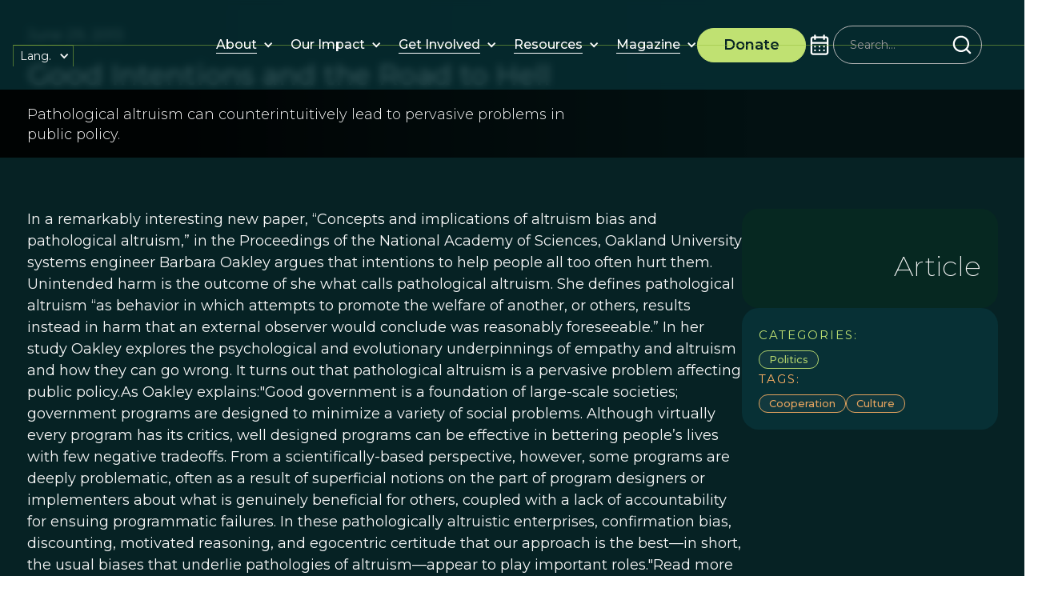

--- FILE ---
content_type: text/html
request_url: https://www.prosocial.world/posts/good-intentions-and-the-road-to-hell
body_size: 24790
content:
<!DOCTYPE html><!-- Last Published: Tue Jan 20 2026 08:53:10 GMT+0000 (Coordinated Universal Time) --><html data-wf-domain="www.prosocial.world" data-wf-page="670974f1f5eceafa2daf044e" data-wf-site="670974f1f5eceafa2daf0460" data-wf-intellimize-customer-id="117296165" lang="en" data-wf-collection="670974f1f5eceafa2daf053f" data-wf-item-slug="good-intentions-and-the-road-to-hell"><head><meta charset="utf-8"/><title>Good Intentions and the Road to Hell</title><link rel="alternate" hrefLang="x-default" href="https://www.prosocial.world/posts/good-intentions-and-the-road-to-hell"/><link rel="alternate" hrefLang="en" href="https://www.prosocial.world/posts/good-intentions-and-the-road-to-hell"/><link rel="alternate" hrefLang="es" href="https://www.prosocial.world/es/posts/good-intentions-and-the-road-to-hell"/><meta content="Pathological altruism can counterintuitively lead to pervasive problems in public policy." name="description"/><meta content="Good Intentions and the Road to Hell" property="og:title"/><meta content="Pathological altruism can counterintuitively lead to pervasive problems in public policy." property="og:description"/><meta content="https://cdn.prod.website-files.com/670974f1f5eceafa2daf046b/67ae307222661bd739a65734_6414c3d8fc688fd337271a86_Belisaire_demandant_laumone_Jacques-Louis_David.avif" property="og:image"/><meta content="Good Intentions and the Road to Hell" property="twitter:title"/><meta content="Pathological altruism can counterintuitively lead to pervasive problems in public policy." property="twitter:description"/><meta content="https://cdn.prod.website-files.com/670974f1f5eceafa2daf046b/67ae307222661bd739a65734_6414c3d8fc688fd337271a86_Belisaire_demandant_laumone_Jacques-Louis_David.avif" property="twitter:image"/><meta property="og:type" content="website"/><meta content="summary_large_image" name="twitter:card"/><meta content="width=device-width, initial-scale=1" name="viewport"/><link href="https://cdn.prod.website-files.com/670974f1f5eceafa2daf0460/css/psw-v2-staging.webflow.shared.1ca51499a.css" rel="stylesheet" type="text/css" integrity="sha384-HKUUma/MZIppfF1g2Jzu/nJaVBrqqDYKBUEFGsQCvREvYyHKv6MaZA8o/uNwxBvf" crossorigin="anonymous"/><link href="https://fonts.googleapis.com" rel="preconnect"/><link href="https://fonts.gstatic.com" rel="preconnect" crossorigin="anonymous"/><script src="https://ajax.googleapis.com/ajax/libs/webfont/1.6.26/webfont.js" type="text/javascript"></script><script type="text/javascript">WebFont.load({  google: {    families: ["Montserrat:100,100italic,200,200italic,300,300italic,400,400italic,500,500italic,600,600italic,700,700italic,800,800italic,900,900italic"]  }});</script><script type="text/javascript">!function(o,c){var n=c.documentElement,t=" w-mod-";n.className+=t+"js",("ontouchstart"in o||o.DocumentTouch&&c instanceof DocumentTouch)&&(n.className+=t+"touch")}(window,document);</script><link href="https://cdn.prod.website-files.com/6414c3d8fc688f075127099b/6414c3d8fc688f4ce9270b59_Favicon%20-%2032.png" rel="shortcut icon" type="image/x-icon"/><link href="https://cdn.prod.website-files.com/6414c3d8fc688f075127099b/6414c3d8fc688f3898270b5a_Favicon%20-%20256.png" rel="apple-touch-icon"/><style>.anti-flicker, .anti-flicker * {visibility: hidden !important; opacity: 0 !important;}</style><style>[data-wf-hidden-variation], [data-wf-hidden-variation] * {
        display: none !important;
      }</style><script type="text/javascript">localStorage.removeItem('intellimize_opt_out_117296165'); if (localStorage.getItem('intellimize_data_tracking_type') !== 'always') { localStorage.setItem('intellimize_data_tracking_type', 'always'); }</script><script type="text/javascript">(function(e){var s={r:[]};e.wf={r:s.r,ready:t=>{s.r.push(t)}}})(window)</script><script type="text/javascript">(function(e,t,p){var n=document.documentElement,s={p:[],r:[]},u={p:s.p,r:s.r,push:function(e){s.p.push(e)},ready:function(e){s.r.push(e)}};e.intellimize=u,n.className+=" "+p,setTimeout(function(){n.className=n.className.replace(RegExp(" ?"+p),"")},t)})(window, 4000, 'anti-flicker')</script><link href="https://cdn.intellimize.co/snippet/117296165.js" rel="preload" as="script"/><script type="text/javascript">var wfClientScript=document.createElement("script");wfClientScript.src="https://cdn.intellimize.co/snippet/117296165.js",wfClientScript.async=!0,wfClientScript.onerror=function(){document.documentElement.className=document.documentElement.className.replace(RegExp(" ?anti-flicker"),"")},document.head.appendChild(wfClientScript);</script><link href="https://api.intellimize.co" rel="preconnect" crossorigin="true"/><link href="https://log.intellimize.co" rel="preconnect" crossorigin="true"/><link href="https://117296165.intellimizeio.com" rel="preconnect"/><script type="text/javascript">!function(f,b,e,v,n,t,s){if(f.fbq)return;n=f.fbq=function(){n.callMethod?n.callMethod.apply(n,arguments):n.queue.push(arguments)};if(!f._fbq)f._fbq=n;n.push=n;n.loaded=!0;n.version='2.0';n.agent='plwebflow';n.queue=[];t=b.createElement(e);t.async=!0;t.src=v;s=b.getElementsByTagName(e)[0];s.parentNode.insertBefore(t,s)}(window,document,'script','https://connect.facebook.net/en_US/fbevents.js');fbq('init', '917916420552474');fbq('track', 'PageView');</script><!-- Finsweet Cookie Consent -->
<script async src="https://cdn.jsdelivr.net/npm/@finsweet/cookie-consent@1/fs-cc.js" fs-cc-mode="opt-in" fs-cc-expires="180"></script>

<style>
.no-scroll {overflow:hidden;}
</style>

<!-- Google Tag Manager -->
<script>(function(w,d,s,l,i){w[l]=w[l]||[];w[l].push({'gtm.start':
new Date().getTime(),event:'gtm.js'});var f=d.getElementsByTagName(s)[0],
j=d.createElement(s),dl=l!='dataLayer'?'&l='+l:'';j.async=true;j.src=
'https://www.googletagmanager.com/gtm.js?id='+i+dl;f.parentNode.insertBefore(j,f);
})(window,document,'script','dataLayer','GTM-NRV8VFQN');</script>
<!-- End Google Tag Manager -->

<!-- Google Tag Manager -->
<script>(function(w,d,s,l,i){w[l]=w[l]||[];w[l].push({'gtm.start':
new Date().getTime(),event:'gtm.js'});var f=d.getElementsByTagName(s)[0],
j=d.createElement(s),dl=l!='dataLayer'?'&l='+l:'';j.async=true;j.src=
'https://www.googletagmanager.com/gtm.js?id='+i+dl;f.parentNode.insertBefore(j,f);
})(window,document,'script','dataLayer','GTM-N7LQJD43');</script>
<!-- End Google Tag Manager -->

<!-- changes Safari browser color -->
<meta name="theme-color" content="#1b1615" media="(prefers-color-scheme: light)">
<meta name="theme-color" content="#000000" media="(prefers-color-scheme: dark)">

<!-- Google tag (gtag.js) -->
<script async fs-cc="analytics" src="https://www.googletagmanager.com/gtag/js?id=G-D3HS6YMW7J" type="fs-cc" fs-cc-categories="analytics, marketing"></script>

<script>
  window.dataLayer = window.dataLayer || [];
  function gtag(){dataLayer.push(arguments);}
  gtag('js', new Date());

  gtag('config', 'G-D3HS6YMW7J');
</script>
  <script src="https://cdn.auth0.com/js/auth0-spa-js/2.0/auth0-spa-js.production.js"></script>
<style>
/*--nav icon animation---*/
.nav-search_wrap .icon-embed-medium {
transition: .33s;
-webkit-transition: .33s;
}
.nav-search_wrap:hover .icon-embed-medium {
color: black;
transition-delay: 1s;
-webkit-transition-delay: 1s;
}

/*--nav lottie hack---*/
.navigation-content:hover .lottie-logo-2{
display:none;
}
.navigation-content:hover .lottie-logo-1{
display:block;
}

/*--from Leading prosocial:---*/
.w-slider-dot {
background: #4eafef;
opacity: .5;
}
.w-slider-dot.w-active {
background: #4eafef;
opacity: 1;
}
</style>
 
<!-- Update the domain and clientId content with your Auth0 credentials -->
<!-- production id&client  content="prosocial-prod.us.auth0.com"  content="fvUNOr4hoDdsDCem7IEX2nG8CnHjAton"-->
<meta name="domain" content="prosocial-prod.us.auth0.com">
<meta name="audience" content="https://backend-qa.prosocial.world">
<meta name="clientId" content="fvUNOr4hoDdsDCem7IEX2nG8CnHjAton">
<meta name="loginPath" content="">

<!-- Without cache-->
<meta http-equiv="Cache-Control" content="no-cache, no-store, must-revalidate">
<meta http-equiv="Pragma" content="no-cache">
<meta http-equiv="Expires" content="0">

<style>
  .auth-visible, .auth-invisible {
  	visibility: hidden;
  }
  .auth---visible, .auth---invisible {
  	visibility: hidden;   
  }
  .hidden {
  	display: none !important; 
  }
</style>
<!-- [Attributes by Finsweet] CMS PrevNext -->
<script async src="https://cdn.jsdelivr.net/npm/@finsweet/attributes-cmsprevnext@1/cmsprevnext.js"></script>

<style>
.fs-prevnext_insert-post.next .prev-next_label-text.prev {
  display: none;
}
.fs-prevnext_insert-post.prev .prev-next_label-text.next {
  display: none;
}
.post-content p {
margin-top: 21px;
}
.post-content figure {
margin: 34px auto 34px auto;
}
.post-content li {
font-size: 18px;
}
</style><script type="text/javascript">window.__WEBFLOW_CURRENCY_SETTINGS = {"currencyCode":"USD","symbol":"$","decimal":".","fractionDigits":2,"group":",","template":"{{wf {\"path\":\"symbol\",\"type\":\"PlainText\"} }} {{wf {\"path\":\"amount\",\"type\":\"CommercePrice\"} }} {{wf {\"path\":\"currencyCode\",\"type\":\"PlainText\"} }}","hideDecimalForWholeNumbers":false};</script></head><body><div class="custom"><div class="css-global w-embed"><style>
    /* Min Font Size */
    @media screen and (max-width:991px) {
        body {}
    }

    /* Main Variables */
    :root {
        --main-dark: black;
        --main-light: white;
        --transition: all 0.3s ease;
    }

    /* Global Styles */
    /*
    ::selection {
        background: var(--green--2);
        color: var(--white);
        text-shadow: none;
    }
    */

    img::selection,
    svg::selection {
        background: transparent;
    }

    /* Link color inherits from parent font color  */
    a {
        color: inherit;
    }

    /* Disable / enable clicking on an element and its children  */
    .no-click {
        pointer-events: none;
    }

    .can-click {
        pointer-events: auto;
    }

    /* Limite text lines global classes */
    .limit-1-lines {
        overflow: hidden;
        text-overflow: ellipsis;
        display: -webkit-box;
        -webkit-line-clamp: 1;
        /* number of lines to show */
        line-clamp: 1;
        -webkit-box-orient: vertical;
    }

    .limit-2-lines {
        overflow: hidden;
        text-overflow: ellipsis;
        display: -webkit-box;
        -webkit-line-clamp: 2;
        /* number of lines to show */
        line-clamp: 2;
        -webkit-box-orient: vertical;
    }

    .limit-3-lines {
        overflow: hidden;
        text-overflow: ellipsis;
        display: -webkit-box;
        -webkit-line-clamp: 3;
        /* number of lines to show */
        line-clamp: 3;
        -webkit-box-orient: vertical;
    }

    .limit-4-lines {
        overflow: hidden;
        text-overflow: ellipsis;
        display: -webkit-box;
        -webkit-line-clamp: 4;
        /* number of lines to show */
        line-clamp: 4;
        -webkit-box-orient: vertical;
    }


    /* Global Combo Classes for Font Weights*/
    .txt-weight-light {
        font-weight: 300;
    }

    .txt-weight-regular {
        font-weight: 400;
    }

    .txt-weight-medium {
        font-weight: 500;
    }

    .txt-weight-semibold {
        font-weight: 600;
    }

    .txt-weight-bold {
        font-weight: 700;
    }

    /* Hide and show element depending breakpoint */
    .hide {
        display: none !important;
    }

    .hide:medium {
        display: none !important;
    }

    .hide:small {
        display: none !important;
    }

    .hide:tiny {
        display: none !important;
    }

    .hide-tablet:medium {
        display: none !important;
    }

    .hide-mobile-landscape:small {
        display: none !important;
    }

    .hide-mobile-portrait:tiny {
        display: none !important;
    }

    .show {
        display: block !important;
    }

    .show-tablet {
        display: none !important;
    }

    .show-tablet:medium {
        display: block !important;
    }

    .show-mobile-landscape {
        display: none !important;
    }

    .show-mobile-landscape:small {
        display: block !important;
    }

    .show-mobile-portrait {
        display: none !important;
    }

    .show-mobile-portrait:tiny {
        display: block !important;
    }

    /* menu effects */
    .is-logos-stripe,
    .is-help-stripe {
        contain: layout;
    }


    .axis-hero {
        contain: layout;
    }

    /* slider customization */
    .w-slider-dot {
        background: var(--light-olive);
        margin: 0 !important;
        border-radius: 20px !important;
        height: .5rem;
        width: 4rem;
        opacity: 0;
    }

    .w-slider-dot.w-active {
        background: var(--orange--2);
        opacity: 1;
    }

    @media (max-width: 568px) {
        .w-slider-dot {
            height: .2rem;
            width: 3rem;
        }
    }

    .testimonials .w-slider-dot {
        background: white;
    }
</style></div><div class="custom-css-page w-embed"></div></div><div class="page-wrap bg-color-dk-green"><div data-animation="default" data-collapse="medium" data-duration="400" data-easing="ease" data-easing2="ease" role="banner" class="new-navbar w-nav"><div class="navbar-container"><a data-wf-native-id-path="0bcffff2-f16c-b30b-6cb3-b084d83f3652:ddf35bd7-cc6f-0098-4ccd-75072b246b27" data-wf-ao-click-engagement-tracking="true" data-wf-element-id="ddf35bd7-cc6f-0098-4ccd-75072b246b27" data-wf-component-context="%5B%7B%22componentId%22%3A%22ddf35bd7-cc6f-0098-4ccd-75072b246b25%22%2C%22instanceId%22%3A%220bcffff2-f16c-b30b-6cb3-b084d83f3652%22%7D%5D" href="/" class="brand w-nav-brand"><div class="nav-logo" data-w-id="ddf35bd7-cc6f-0098-4ccd-75072b246b28" data-animation-type="lottie" data-src="https://cdn.prod.website-files.com/66f729cac0ce440d3c57ef5d/66f729cac0ce440d3c57f1e8_ProSocial%20Logo%20Animated.json" data-loop="0" data-direction="1" data-autoplay="1" data-is-ix2-target="0" data-renderer="svg" data-default-duration="0" data-duration="0"></div></a><div class="navbar-right"><nav role="navigation" class="navbar-menu w-nav-menu"><div data-delay="0" data-hover="true" data-w-id="8c7fd986-68f0-131a-9abb-46f338b8fb7d" class="new-nav-dropdown w-dropdown"><div data-wf-native-id-path="0bcffff2-f16c-b30b-6cb3-b084d83f3652:8c7fd986-68f0-131a-9abb-46f338b8fb7e" data-wf-ao-click-engagement-tracking="true" data-wf-element-id="8c7fd986-68f0-131a-9abb-46f338b8fb7e" data-wf-component-context="%5B%7B%22componentId%22%3A%22ddf35bd7-cc6f-0098-4ccd-75072b246b25%22%2C%22instanceId%22%3A%220bcffff2-f16c-b30b-6cb3-b084d83f3652%22%7D%5D" class="new-dropdown-toggle w-dropdown-toggle"><a href="/about" data-wf-native-id-path="0bcffff2-f16c-b30b-6cb3-b084d83f3652:8c7fd986-68f0-131a-9abb-46f338b8fb7f" data-wf-ao-click-engagement-tracking="true" data-wf-element-id="8c7fd986-68f0-131a-9abb-46f338b8fb7f" data-wf-component-context="%5B%7B%22componentId%22%3A%22ddf35bd7-cc6f-0098-4ccd-75072b246b25%22%2C%22instanceId%22%3A%220bcffff2-f16c-b30b-6cb3-b084d83f3652%22%7D%5D" class="new-nav-link w-inline-block"><div class="nav-link_wrapper"><div>About</div><div class="nav-line"></div></div></a><div class="dropdown-icon w-icon-dropdown-toggle"></div></div><nav class="new-dropdown-list w-dropdown-list"><a href="/prosocial-process" data-wf-native-id-path="0bcffff2-f16c-b30b-6cb3-b084d83f3652:8c7fd986-68f0-131a-9abb-46f338b8fb86" data-wf-ao-click-engagement-tracking="true" data-wf-element-id="8c7fd986-68f0-131a-9abb-46f338b8fb86" data-wf-component-context="%5B%7B%22componentId%22%3A%22ddf35bd7-cc6f-0098-4ccd-75072b246b25%22%2C%22instanceId%22%3A%220bcffff2-f16c-b30b-6cb3-b084d83f3652%22%7D%5D" class="new-nav-link w-inline-block"><div class="nav-link_wrapper"><div>ProSocial Process</div><div class="nav-line"></div></div></a></nav></div><div data-delay="0" data-hover="true" class="new-nav-dropdown w-dropdown"><div data-wf-native-id-path="0bcffff2-f16c-b30b-6cb3-b084d83f3652:b460ab18-a46b-0317-fe97-0bc616e4299c" data-wf-ao-click-engagement-tracking="true" data-wf-element-id="b460ab18-a46b-0317-fe97-0bc616e4299c" data-wf-component-context="%5B%7B%22componentId%22%3A%22ddf35bd7-cc6f-0098-4ccd-75072b246b25%22%2C%22instanceId%22%3A%220bcffff2-f16c-b30b-6cb3-b084d83f3652%22%7D%5D" class="new-dropdown-toggle w-dropdown-toggle"><div href="#" class="new-nav-link no-pointer"><div class="nav-link_wrapper"><div>Our Impact</div></div></div><div class="dropdown-icon w-icon-dropdown-toggle"></div></div><nav class="new-dropdown-list w-dropdown-list"><a href="/research" data-wf-native-id-path="0bcffff2-f16c-b30b-6cb3-b084d83f3652:b460ab18-a46b-0317-fe97-0bc616e429a8" data-wf-ao-click-engagement-tracking="true" data-wf-element-id="b460ab18-a46b-0317-fe97-0bc616e429a8" data-wf-component-context="%5B%7B%22componentId%22%3A%22ddf35bd7-cc6f-0098-4ccd-75072b246b25%22%2C%22instanceId%22%3A%220bcffff2-f16c-b30b-6cb3-b084d83f3652%22%7D%5D" class="new-nav-link w-inline-block"><div class="nav-link_wrapper"><div>Research</div><div class="nav-line"></div></div></a><a href="/initiatives" data-wf-native-id-path="0bcffff2-f16c-b30b-6cb3-b084d83f3652:b460ab18-a46b-0317-fe97-0bc616e429ad" data-wf-ao-click-engagement-tracking="true" data-wf-element-id="b460ab18-a46b-0317-fe97-0bc616e429ad" data-wf-component-context="%5B%7B%22componentId%22%3A%22ddf35bd7-cc6f-0098-4ccd-75072b246b25%22%2C%22instanceId%22%3A%220bcffff2-f16c-b30b-6cb3-b084d83f3652%22%7D%5D" class="new-nav-link w-inline-block"><div class="nav-link_wrapper"><div>Initiatives</div><div class="nav-line"></div></div></a><a href="/stories-of-change" data-wf-native-id-path="0bcffff2-f16c-b30b-6cb3-b084d83f3652:b460ab18-a46b-0317-fe97-0bc616e429b2" data-wf-ao-click-engagement-tracking="true" data-wf-element-id="b460ab18-a46b-0317-fe97-0bc616e429b2" data-wf-component-context="%5B%7B%22componentId%22%3A%22ddf35bd7-cc6f-0098-4ccd-75072b246b25%22%2C%22instanceId%22%3A%220bcffff2-f16c-b30b-6cb3-b084d83f3652%22%7D%5D" class="new-nav-link w-inline-block"><div class="nav-link_wrapper"><div>Stories of Change</div><div class="nav-line"></div></div></a></nav></div><div data-delay="0" data-hover="true" class="new-nav-dropdown w-dropdown"><div data-wf-native-id-path="0bcffff2-f16c-b30b-6cb3-b084d83f3652:174081bb-84da-4b8d-3f8a-ff9278d1c6bd" data-wf-ao-click-engagement-tracking="true" data-wf-element-id="174081bb-84da-4b8d-3f8a-ff9278d1c6bd" data-wf-component-context="%5B%7B%22componentId%22%3A%22ddf35bd7-cc6f-0098-4ccd-75072b246b25%22%2C%22instanceId%22%3A%220bcffff2-f16c-b30b-6cb3-b084d83f3652%22%7D%5D" class="new-dropdown-toggle w-dropdown-toggle"><a href="/get-involved" data-wf-native-id-path="0bcffff2-f16c-b30b-6cb3-b084d83f3652:174081bb-84da-4b8d-3f8a-ff9278d1c6be" data-wf-ao-click-engagement-tracking="true" data-wf-element-id="174081bb-84da-4b8d-3f8a-ff9278d1c6be" data-wf-component-context="%5B%7B%22componentId%22%3A%22ddf35bd7-cc6f-0098-4ccd-75072b246b25%22%2C%22instanceId%22%3A%220bcffff2-f16c-b30b-6cb3-b084d83f3652%22%7D%5D" class="new-nav-link w-inline-block"><div class="nav-link_wrapper"><div>Get Involved</div><div class="nav-line"></div></div></a><div class="dropdown-icon w-icon-dropdown-toggle"></div></div><nav class="new-dropdown-list w-dropdown-list"><a href="https://courses.prosocial.world/" data-wf-native-id-path="0bcffff2-f16c-b30b-6cb3-b084d83f3652:bbe609db-b66e-97f4-dfc4-7c3393e5692e" data-wf-ao-click-engagement-tracking="true" data-wf-element-id="bbe609db-b66e-97f4-dfc4-7c3393e5692e" data-wf-component-context="%5B%7B%22componentId%22%3A%22ddf35bd7-cc6f-0098-4ccd-75072b246b25%22%2C%22instanceId%22%3A%220bcffff2-f16c-b30b-6cb3-b084d83f3652%22%7D%5D" target="_blank" class="new-nav-link w-inline-block"><div class="nav-link_wrapper"><div>Courses</div><div class="nav-line"></div></div></a><a href="/community" data-wf-native-id-path="0bcffff2-f16c-b30b-6cb3-b084d83f3652:174081bb-84da-4b8d-3f8a-ff9278d1c6c5" data-wf-ao-click-engagement-tracking="true" data-wf-element-id="174081bb-84da-4b8d-3f8a-ff9278d1c6c5" data-wf-component-context="%5B%7B%22componentId%22%3A%22ddf35bd7-cc6f-0098-4ccd-75072b246b25%22%2C%22instanceId%22%3A%220bcffff2-f16c-b30b-6cb3-b084d83f3652%22%7D%5D" class="new-nav-link w-inline-block"><div class="nav-link_wrapper"><div>Community</div><div class="nav-line"></div></div></a><a href="/calendar-page" data-wf-native-id-path="0bcffff2-f16c-b30b-6cb3-b084d83f3652:174081bb-84da-4b8d-3f8a-ff9278d1c6ca" data-wf-ao-click-engagement-tracking="true" data-wf-element-id="174081bb-84da-4b8d-3f8a-ff9278d1c6ca" data-wf-component-context="%5B%7B%22componentId%22%3A%22ddf35bd7-cc6f-0098-4ccd-75072b246b25%22%2C%22instanceId%22%3A%220bcffff2-f16c-b30b-6cb3-b084d83f3652%22%7D%5D" class="new-nav-link w-inline-block"><div class="nav-link_wrapper"><div>Events</div><div class="nav-line"></div></div></a></nav></div><div data-delay="0" data-hover="true" class="new-nav-dropdown w-dropdown"><div data-wf-native-id-path="0bcffff2-f16c-b30b-6cb3-b084d83f3652:7da099c3-71ec-f41d-0e34-6283ac6bd881" data-wf-ao-click-engagement-tracking="true" data-wf-element-id="7da099c3-71ec-f41d-0e34-6283ac6bd881" data-wf-component-context="%5B%7B%22componentId%22%3A%22ddf35bd7-cc6f-0098-4ccd-75072b246b25%22%2C%22instanceId%22%3A%220bcffff2-f16c-b30b-6cb3-b084d83f3652%22%7D%5D" class="new-dropdown-toggle w-dropdown-toggle"><a href="/resources" data-wf-native-id-path="0bcffff2-f16c-b30b-6cb3-b084d83f3652:7da099c3-71ec-f41d-0e34-6283ac6bd882" data-wf-ao-click-engagement-tracking="true" data-wf-element-id="7da099c3-71ec-f41d-0e34-6283ac6bd882" data-wf-component-context="%5B%7B%22componentId%22%3A%22ddf35bd7-cc6f-0098-4ccd-75072b246b25%22%2C%22instanceId%22%3A%220bcffff2-f16c-b30b-6cb3-b084d83f3652%22%7D%5D" class="new-nav-link w-inline-block"><div class="nav-link_wrapper"><div>Resources</div><div class="nav-line"></div></div></a><div class="dropdown-icon w-icon-dropdown-toggle"></div></div><nav class="new-dropdown-list w-dropdown-list"><a href="/resources" data-wf-native-id-path="0bcffff2-f16c-b30b-6cb3-b084d83f3652:7da099c3-71ec-f41d-0e34-6283ac6bd889" data-wf-ao-click-engagement-tracking="true" data-wf-element-id="7da099c3-71ec-f41d-0e34-6283ac6bd889" data-wf-component-context="%5B%7B%22componentId%22%3A%22ddf35bd7-cc6f-0098-4ccd-75072b246b25%22%2C%22instanceId%22%3A%220bcffff2-f16c-b30b-6cb3-b084d83f3652%22%7D%5D" class="new-nav-link w-inline-block"><div class="nav-link_wrapper"><div>Downloads</div><div class="nav-line"></div></div></a><a href="https://beingprosocial.substack.com/" data-wf-native-id-path="0bcffff2-f16c-b30b-6cb3-b084d83f3652:7da099c3-71ec-f41d-0e34-6283ac6bd88e" data-wf-ao-click-engagement-tracking="true" data-wf-element-id="7da099c3-71ec-f41d-0e34-6283ac6bd88e" data-wf-component-context="%5B%7B%22componentId%22%3A%22ddf35bd7-cc6f-0098-4ccd-75072b246b25%22%2C%22instanceId%22%3A%220bcffff2-f16c-b30b-6cb3-b084d83f3652%22%7D%5D" target="_blank" class="new-nav-link w-inline-block"><div class="nav-link_wrapper"><div>Being Prosocial Blog</div><div class="nav-line"></div></div></a></nav></div><div data-delay="0" data-hover="true" class="new-nav-dropdown w-dropdown"><div data-wf-native-id-path="0bcffff2-f16c-b30b-6cb3-b084d83f3652:2ccd48ee-71b3-8128-91cf-9c655db5fbda" data-wf-ao-click-engagement-tracking="true" data-wf-element-id="2ccd48ee-71b3-8128-91cf-9c655db5fbda" data-wf-component-context="%5B%7B%22componentId%22%3A%22ddf35bd7-cc6f-0098-4ccd-75072b246b25%22%2C%22instanceId%22%3A%220bcffff2-f16c-b30b-6cb3-b084d83f3652%22%7D%5D" class="new-dropdown-toggle w-dropdown-toggle"><a href="/this-view-of-life-magazine" data-wf-native-id-path="0bcffff2-f16c-b30b-6cb3-b084d83f3652:2ccd48ee-71b3-8128-91cf-9c655db5fbdb" data-wf-ao-click-engagement-tracking="true" data-wf-element-id="2ccd48ee-71b3-8128-91cf-9c655db5fbdb" data-wf-component-context="%5B%7B%22componentId%22%3A%22ddf35bd7-cc6f-0098-4ccd-75072b246b25%22%2C%22instanceId%22%3A%220bcffff2-f16c-b30b-6cb3-b084d83f3652%22%7D%5D" class="new-nav-link w-inline-block"><div class="nav-link_wrapper"><div>Magazine</div><div class="nav-line"></div></div></a><div class="dropdown-icon w-icon-dropdown-toggle"></div></div><nav class="new-dropdown-list w-dropdown-list"><a href="/special-publications" data-wf-native-id-path="0bcffff2-f16c-b30b-6cb3-b084d83f3652:2ccd48ee-71b3-8128-91cf-9c655db5fbe2" data-wf-ao-click-engagement-tracking="true" data-wf-element-id="2ccd48ee-71b3-8128-91cf-9c655db5fbe2" data-wf-component-context="%5B%7B%22componentId%22%3A%22ddf35bd7-cc6f-0098-4ccd-75072b246b25%22%2C%22instanceId%22%3A%220bcffff2-f16c-b30b-6cb3-b084d83f3652%22%7D%5D" class="new-nav-link w-inline-block"><div class="nav-link_wrapper"><div>Special Publications</div><div class="nav-line"></div></div></a><a href="/journal" data-wf-native-id-path="0bcffff2-f16c-b30b-6cb3-b084d83f3652:2ccd48ee-71b3-8128-91cf-9c655db5fbe7" data-wf-ao-click-engagement-tracking="true" data-wf-element-id="2ccd48ee-71b3-8128-91cf-9c655db5fbe7" data-wf-component-context="%5B%7B%22componentId%22%3A%22ddf35bd7-cc6f-0098-4ccd-75072b246b25%22%2C%22instanceId%22%3A%220bcffff2-f16c-b30b-6cb3-b084d83f3652%22%7D%5D" class="new-nav-link w-inline-block"><div class="nav-link_wrapper"><div>Journal</div><div class="nav-line"></div></div></a><a href="/podcast" data-wf-native-id-path="0bcffff2-f16c-b30b-6cb3-b084d83f3652:a34e33b4-e10e-3195-7d36-8f2882907a8f" data-wf-ao-click-engagement-tracking="true" data-wf-element-id="a34e33b4-e10e-3195-7d36-8f2882907a8f" data-wf-component-context="%5B%7B%22componentId%22%3A%22ddf35bd7-cc6f-0098-4ccd-75072b246b25%22%2C%22instanceId%22%3A%220bcffff2-f16c-b30b-6cb3-b084d83f3652%22%7D%5D" class="new-nav-link w-inline-block"><div class="nav-link_wrapper"><div>Podcast</div><div class="nav-line"></div></div></a></nav></div></nav><a data-wf-native-id-path="0bcffff2-f16c-b30b-6cb3-b084d83f3652:ddf35bd7-cc6f-0098-4ccd-75072b246b34" data-wf-ao-click-engagement-tracking="true" data-wf-element-id="ddf35bd7-cc6f-0098-4ccd-75072b246b34" data-wf-component-context="%5B%7B%22componentId%22%3A%22ddf35bd7-cc6f-0098-4ccd-75072b246b25%22%2C%22instanceId%22%3A%220bcffff2-f16c-b30b-6cb3-b084d83f3652%22%7D%5D" href="/donate" class="new-button navbar-btn w-inline-block"><div class="button-container"><div class="fs-normal fw-semibold">Donate<br/></div></div></a><div data-w-id="497af47c-74fe-7d54-80a8-35e8d4cb1b34" class="nav-icon-wrapper"><div data-is-ix2-target="1" class="nav-mobile-icon" data-w-id="8aaaef72-f0e2-5074-c858-9cf48df7d2c9" data-animation-type="lottie" data-src="https://cdn.prod.website-files.com/670974f1f5eceafa2daf0460/6728e98f016e2db6dafc946b_Hamburger%20Icon%20Lottie.json" data-loop="0" data-direction="1" data-autoplay="0" data-renderer="svg" data-default-duration="0" data-duration="1.6166666666666667"></div></div><div class="flex small-gap"><a data-wf-native-id-path="0bcffff2-f16c-b30b-6cb3-b084d83f3652:fd2d629b-0032-33c8-cb80-cb5920af8e40" data-wf-ao-click-engagement-tracking="true" data-wf-element-id="fd2d629b-0032-33c8-cb80-cb5920af8e40" data-wf-component-context="%5B%7B%22componentId%22%3A%22ddf35bd7-cc6f-0098-4ccd-75072b246b25%22%2C%22instanceId%22%3A%220bcffff2-f16c-b30b-6cb3-b084d83f3652%22%7D%5D" href="/calendar-page" class="w-inline-block"><div class="calendar-icon w-embed"><svg width="100%" height="100%" viewBox="0 0 24 24" fill="none" xmlns="http://www.w3.org/2000/svg">
<path d="M12 17.7201C12.2174 17.7201 12.4029 17.6411 12.5564 17.483C12.7226 17.3117 12.8058 17.1142 12.8058 16.8902C12.8058 16.6663 12.7226 16.4753 12.5564 16.3172C12.4029 16.146 12.2174 16.0604 12 16.0604C11.7826 16.0604 11.5907 16.146 11.4245 16.3172C11.271 16.4753 11.1942 16.6663 11.1942 16.8902C11.1942 17.1142 11.271 17.3117 11.4245 17.483C11.5907 17.6411 11.7826 17.7201 12 17.7201ZM15.9904 17.7201C16.1567 17.7201 16.3038 17.6806 16.4317 17.6015C16.5723 17.5093 16.6747 17.3842 16.7386 17.2261C16.8153 17.0681 16.8345 16.91 16.7962 16.7519C16.7706 16.5807 16.7002 16.4358 16.5851 16.3172C16.47 16.1987 16.3293 16.1196 16.1631 16.0801C16.0096 16.0406 15.8561 16.0538 15.7026 16.1196C15.5492 16.1855 15.4277 16.2909 15.3381 16.4358C15.2486 16.5675 15.2038 16.719 15.2038 16.8902C15.2038 17.1142 15.2806 17.3117 15.4341 17.483C15.5875 17.6411 15.773 17.7201 15.9904 17.7201ZM15.9904 14.4204C16.1567 14.4204 16.3038 14.3809 16.4317 14.3019C16.5723 14.2097 16.6747 14.0845 16.7386 13.9265C16.8153 13.7684 16.8345 13.6103 16.7962 13.4522C16.7706 13.281 16.7002 13.1361 16.5851 13.0176C16.47 12.899 16.3293 12.82 16.1631 12.7805C16.0096 12.7409 15.8561 12.7541 15.7026 12.82C15.5492 12.8858 15.4277 12.9912 15.3381 13.1361C15.2486 13.2678 15.2038 13.4193 15.2038 13.5906C15.2038 13.8145 15.2806 14.0121 15.4341 14.1833C15.5875 14.3414 15.773 14.4204 15.9904 14.4204ZM12 14.4204C12.2174 14.4204 12.4029 14.3414 12.5564 14.1833C12.7226 14.0121 12.8058 13.8145 12.8058 13.5906C12.8058 13.3666 12.7226 13.1756 12.5564 13.0176C12.4029 12.8463 12.2174 12.7607 12 12.7607C11.7826 12.7607 11.5907 12.8463 11.4245 13.0176C11.271 13.1756 11.1942 13.3666 11.1942 13.5906C11.1942 13.8145 11.271 14.0121 11.4245 14.1833C11.5907 14.3414 11.7826 14.4204 12 14.4204ZM17.6019 4.54116H16.7962V3.71131C16.7706 3.51372 16.6811 3.34907 16.5276 3.21734C16.3741 3.07245 16.195 3 15.9904 3C15.7986 3 15.6259 3.07245 15.4724 3.21734C15.3189 3.34907 15.2294 3.51372 15.2038 3.71131V4.54116H8.79616V3.71131C8.77058 3.51372 8.68106 3.34907 8.52758 3.21734C8.3741 3.07245 8.19504 3 7.99041 3C7.79856 3 7.6259 3.07245 7.47242 3.21734C7.31894 3.34907 7.22942 3.51372 7.20384 3.71131V4.54116H6.39808C5.96323 4.54116 5.56035 4.65313 5.18945 4.87706C4.83133 5.10099 4.54357 5.40395 4.32614 5.78595C4.10871 6.15477 4 6.56312 4 7.01098V18.5302C4 18.978 4.10871 19.3864 4.32614 19.7552C4.54357 20.1372 4.83133 20.4402 5.18945 20.6641C5.56035 20.888 5.96323 21 6.39808 21H17.6019C18.0368 21 18.4333 20.888 18.7914 20.6641C19.1623 20.4402 19.4564 20.1372 19.6739 19.7552C19.8913 19.3864 20 18.978 20 18.5302V7.01098C20 6.56312 19.8913 6.15477 19.6739 5.78595C19.4564 5.40395 19.1623 5.10099 18.7914 4.87706C18.4333 4.65313 18.0368 4.54116 17.6019 4.54116ZM18.3885 18.5302C18.3885 18.7541 18.3118 18.9451 18.1583 19.1032C18.0048 19.2744 17.8193 19.36 17.6019 19.36H6.39808C6.18066 19.36 5.9952 19.2744 5.84173 19.1032C5.68825 18.9451 5.61151 18.7541 5.61151 18.5302V11.1207H18.3885V18.5302ZM18.3885 9.48079H5.61151V7.01098C5.61151 6.78705 5.68825 6.59605 5.84173 6.43798C5.9952 6.26674 6.18066 6.18112 6.39808 6.18112H7.20384V7.01098C7.22942 7.20856 7.31894 7.3798 7.47242 7.5247C7.6259 7.65642 7.79856 7.72228 7.99041 7.72228C8.19504 7.72228 8.3741 7.65642 8.52758 7.5247C8.68106 7.3798 8.77058 7.20856 8.79616 7.01098V6.18112H15.2038V7.01098C15.2294 7.20856 15.3189 7.3798 15.4724 7.5247C15.6259 7.65642 15.7986 7.72228 15.9904 7.72228C16.195 7.72228 16.3741 7.65642 16.5276 7.5247C16.6811 7.3798 16.7706 7.20856 16.7962 7.01098V6.18112H17.6019C17.8193 6.18112 18.0048 6.26674 18.1583 6.43798C18.3118 6.59605 18.3885 6.78705 18.3885 7.01098V9.48079ZM8.00959 14.4204C8.22702 14.4204 8.41247 14.3414 8.56595 14.1833C8.73221 14.0121 8.81535 13.8145 8.81535 13.5906C8.81535 13.3666 8.73221 13.1756 8.56595 13.0176C8.41247 12.8463 8.22702 12.7607 8.00959 12.7607C7.79217 12.7607 7.60032 12.8463 7.43405 13.0176C7.28058 13.1756 7.20384 13.3666 7.20384 13.5906C7.20384 13.8145 7.28058 14.0121 7.43405 14.1833C7.60032 14.3414 7.79217 14.4204 8.00959 14.4204ZM8.00959 17.7201C8.22702 17.7201 8.41247 17.6411 8.56595 17.483C8.73221 17.3117 8.81535 17.1142 8.81535 16.8902C8.81535 16.6663 8.73221 16.4753 8.56595 16.3172C8.41247 16.146 8.22702 16.0604 8.00959 16.0604C7.79217 16.0604 7.60032 16.146 7.43405 16.3172C7.28058 16.4753 7.20384 16.6663 7.20384 16.8902C7.20384 17.1142 7.28058 17.3117 7.43405 17.483C7.60032 17.6411 7.79217 17.7201 8.00959 17.7201Z" fill="white"/>
</svg></div></a></div><div class="nav-mobile-wrapper"><div class="mobile-link-wrapper"><a href="/about" data-wf-native-id-path="0bcffff2-f16c-b30b-6cb3-b084d83f3652:57f3847a-ca63-d807-c4d8-54ff6767aa72" data-wf-ao-click-engagement-tracking="true" data-wf-element-id="57f3847a-ca63-d807-c4d8-54ff6767aa72" data-wf-component-context="%5B%7B%22componentId%22%3A%22ddf35bd7-cc6f-0098-4ccd-75072b246b25%22%2C%22instanceId%22%3A%220bcffff2-f16c-b30b-6cb3-b084d83f3652%22%7D%5D" class="new-nav-link w-inline-block"><div class="nav-link_wrapper nav-mobile"><div class="nav-text-link mobile">About</div><div class="nav-line"></div></div></a><div class="mobile-links-wrapper"><a href="/prosocial-process" data-wf-native-id-path="0bcffff2-f16c-b30b-6cb3-b084d83f3652:704990d2-4ab1-9ea9-c4f0-f760c7abb63c" data-wf-ao-click-engagement-tracking="true" data-wf-element-id="704990d2-4ab1-9ea9-c4f0-f760c7abb63c" data-wf-component-context="%5B%7B%22componentId%22%3A%22ddf35bd7-cc6f-0098-4ccd-75072b246b25%22%2C%22instanceId%22%3A%220bcffff2-f16c-b30b-6cb3-b084d83f3652%22%7D%5D" class="new-nav-link to-be-made w-inline-block"><div class="nav-link_wrapper"><div>The ProSocial Process</div><div class="nav-line sub-line"></div></div></a></div></div><div class="mobile-link-wrapper"><a href="#" data-wf-native-id-path="0bcffff2-f16c-b30b-6cb3-b084d83f3652:4e0e1e16-8116-84f3-57b5-2c30465d4b0b" data-wf-ao-click-engagement-tracking="true" data-wf-element-id="4e0e1e16-8116-84f3-57b5-2c30465d4b0b" data-wf-component-context="%5B%7B%22componentId%22%3A%22ddf35bd7-cc6f-0098-4ccd-75072b246b25%22%2C%22instanceId%22%3A%220bcffff2-f16c-b30b-6cb3-b084d83f3652%22%7D%5D" class="new-nav-link w-inline-block"><div class="nav-link_wrapper nav-mobile"><div class="nav-text-link mobile">Our Impact</div></div></a><div class="mobile-links-wrapper"><a href="/research" data-wf-native-id-path="0bcffff2-f16c-b30b-6cb3-b084d83f3652:4e0e1e16-8116-84f3-57b5-2c30465d4b15" data-wf-ao-click-engagement-tracking="true" data-wf-element-id="4e0e1e16-8116-84f3-57b5-2c30465d4b15" data-wf-component-context="%5B%7B%22componentId%22%3A%22ddf35bd7-cc6f-0098-4ccd-75072b246b25%22%2C%22instanceId%22%3A%220bcffff2-f16c-b30b-6cb3-b084d83f3652%22%7D%5D" class="new-nav-link to-be-made w-inline-block"><div class="nav-link_wrapper"><div>Research</div><div class="nav-line sub-line"></div></div></a><a href="/initiatives" data-wf-native-id-path="0bcffff2-f16c-b30b-6cb3-b084d83f3652:4e0e1e16-8116-84f3-57b5-2c30465d4b1a" data-wf-ao-click-engagement-tracking="true" data-wf-element-id="4e0e1e16-8116-84f3-57b5-2c30465d4b1a" data-wf-component-context="%5B%7B%22componentId%22%3A%22ddf35bd7-cc6f-0098-4ccd-75072b246b25%22%2C%22instanceId%22%3A%220bcffff2-f16c-b30b-6cb3-b084d83f3652%22%7D%5D" class="new-nav-link to-be-made w-inline-block"><div class="nav-link_wrapper"><div>Iniatives</div><div class="nav-line sub-line"></div></div></a><a href="/stories-of-change" data-wf-native-id-path="0bcffff2-f16c-b30b-6cb3-b084d83f3652:4e0e1e16-8116-84f3-57b5-2c30465d4b1f" data-wf-ao-click-engagement-tracking="true" data-wf-element-id="4e0e1e16-8116-84f3-57b5-2c30465d4b1f" data-wf-component-context="%5B%7B%22componentId%22%3A%22ddf35bd7-cc6f-0098-4ccd-75072b246b25%22%2C%22instanceId%22%3A%220bcffff2-f16c-b30b-6cb3-b084d83f3652%22%7D%5D" class="new-nav-link to-be-made w-inline-block"><div class="nav-link_wrapper"><div>Stories of Change</div><div class="nav-line sub-line"></div></div></a></div></div><div class="mobile-link-wrapper"><a href="/get-involved" data-wf-native-id-path="0bcffff2-f16c-b30b-6cb3-b084d83f3652:38007a4b-8e6d-7e0e-b55b-fd6d5e6e3754" data-wf-ao-click-engagement-tracking="true" data-wf-element-id="38007a4b-8e6d-7e0e-b55b-fd6d5e6e3754" data-wf-component-context="%5B%7B%22componentId%22%3A%22ddf35bd7-cc6f-0098-4ccd-75072b246b25%22%2C%22instanceId%22%3A%220bcffff2-f16c-b30b-6cb3-b084d83f3652%22%7D%5D" class="new-nav-link w-inline-block"><div class="nav-link_wrapper nav-mobile"><div class="nav-text-link mobile">Get Involved</div><div class="nav-line"></div></div></a><div class="mobile-links-wrapper"><a href="https://courses.prosocial.world/prosocialcourses" data-wf-native-id-path="0bcffff2-f16c-b30b-6cb3-b084d83f3652:7354e3cc-edef-3606-c9a7-b37502c0a206" data-wf-ao-click-engagement-tracking="true" data-wf-element-id="7354e3cc-edef-3606-c9a7-b37502c0a206" data-wf-component-context="%5B%7B%22componentId%22%3A%22ddf35bd7-cc6f-0098-4ccd-75072b246b25%22%2C%22instanceId%22%3A%220bcffff2-f16c-b30b-6cb3-b084d83f3652%22%7D%5D" target="_blank" class="new-nav-link w-inline-block"><div class="nav-link_wrapper"><div>Courses</div><div class="nav-line sub-line"></div></div></a><a href="/community" data-wf-native-id-path="0bcffff2-f16c-b30b-6cb3-b084d83f3652:aba734e3-61ec-a6d6-53b6-d0cb366cd872" data-wf-ao-click-engagement-tracking="true" data-wf-element-id="aba734e3-61ec-a6d6-53b6-d0cb366cd872" data-wf-component-context="%5B%7B%22componentId%22%3A%22ddf35bd7-cc6f-0098-4ccd-75072b246b25%22%2C%22instanceId%22%3A%220bcffff2-f16c-b30b-6cb3-b084d83f3652%22%7D%5D" class="new-nav-link w-inline-block"><div class="nav-link_wrapper"><div>Community</div><div class="nav-line sub-line"></div></div></a><a href="/calendar-page" data-wf-native-id-path="0bcffff2-f16c-b30b-6cb3-b084d83f3652:467a8984-be15-13e2-6e75-932f5b6fbd93" data-wf-ao-click-engagement-tracking="true" data-wf-element-id="467a8984-be15-13e2-6e75-932f5b6fbd93" data-wf-component-context="%5B%7B%22componentId%22%3A%22ddf35bd7-cc6f-0098-4ccd-75072b246b25%22%2C%22instanceId%22%3A%220bcffff2-f16c-b30b-6cb3-b084d83f3652%22%7D%5D" class="new-nav-link w-inline-block"><div class="nav-link_wrapper"><div>Events</div><div class="nav-line sub-line"></div></div></a></div></div><a data-wf-native-id-path="0bcffff2-f16c-b30b-6cb3-b084d83f3652:fcfddd7d-8d40-c64c-db46-6e0f2d8c65ea" data-wf-ao-click-engagement-tracking="true" data-wf-element-id="fcfddd7d-8d40-c64c-db46-6e0f2d8c65ea" data-wf-component-context="%5B%7B%22componentId%22%3A%22ddf35bd7-cc6f-0098-4ccd-75072b246b25%22%2C%22instanceId%22%3A%220bcffff2-f16c-b30b-6cb3-b084d83f3652%22%7D%5D" href="/resources" class="new-nav-link nav-monile w-inline-block"><div class="nav-link_wrapper nav-mobile"><div class="nav-text-link mobile">Resources</div><div class="nav-line"></div></div></a><div class="mobile-link-wrapper"><a href="/this-view-of-life-magazine" data-wf-native-id-path="0bcffff2-f16c-b30b-6cb3-b084d83f3652:f1357afd-4417-61ca-4df3-60dbc8673626" data-wf-ao-click-engagement-tracking="true" data-wf-element-id="f1357afd-4417-61ca-4df3-60dbc8673626" data-wf-component-context="%5B%7B%22componentId%22%3A%22ddf35bd7-cc6f-0098-4ccd-75072b246b25%22%2C%22instanceId%22%3A%220bcffff2-f16c-b30b-6cb3-b084d83f3652%22%7D%5D" class="new-nav-link w-inline-block"><div class="nav-link_wrapper nav-mobile"><div class="nav-text-link mobile">Magazine</div><div class="nav-line"></div></div></a><div class="mobile-links-wrapper"><a href="/special-publications" data-wf-native-id-path="0bcffff2-f16c-b30b-6cb3-b084d83f3652:525dcc74-8a5f-a32c-4d71-1acaf89d1a77" data-wf-ao-click-engagement-tracking="true" data-wf-element-id="525dcc74-8a5f-a32c-4d71-1acaf89d1a77" data-wf-component-context="%5B%7B%22componentId%22%3A%22ddf35bd7-cc6f-0098-4ccd-75072b246b25%22%2C%22instanceId%22%3A%220bcffff2-f16c-b30b-6cb3-b084d83f3652%22%7D%5D" class="new-nav-link to-be-made w-inline-block"><div class="nav-link_wrapper"><div>Special Editions</div><div class="nav-line sub-line"></div></div></a><a href="/journal" data-wf-native-id-path="0bcffff2-f16c-b30b-6cb3-b084d83f3652:eb45ae28-f3ea-4bb7-df57-4e0a102574d3" data-wf-ao-click-engagement-tracking="true" data-wf-element-id="eb45ae28-f3ea-4bb7-df57-4e0a102574d3" data-wf-component-context="%5B%7B%22componentId%22%3A%22ddf35bd7-cc6f-0098-4ccd-75072b246b25%22%2C%22instanceId%22%3A%220bcffff2-f16c-b30b-6cb3-b084d83f3652%22%7D%5D" class="new-nav-link to-be-made w-inline-block"><div class="nav-link_wrapper"><div>Journal</div><div class="nav-line sub-line"></div></div></a><a href="/podcast" data-wf-native-id-path="0bcffff2-f16c-b30b-6cb3-b084d83f3652:35bc9fec-800a-126f-a144-0d58e251c080" data-wf-ao-click-engagement-tracking="true" data-wf-element-id="35bc9fec-800a-126f-a144-0d58e251c080" data-wf-component-context="%5B%7B%22componentId%22%3A%22ddf35bd7-cc6f-0098-4ccd-75072b246b25%22%2C%22instanceId%22%3A%220bcffff2-f16c-b30b-6cb3-b084d83f3652%22%7D%5D" class="new-nav-link to-be-made w-inline-block"><div class="nav-link_wrapper"><div>Podcast</div><div class="nav-line sub-line"></div></div></a></div></div><a data-wf-native-id-path="0bcffff2-f16c-b30b-6cb3-b084d83f3652:8e27a8fe-40ad-e3e7-d491-4ede68b00da1" data-wf-ao-click-engagement-tracking="true" data-wf-element-id="8e27a8fe-40ad-e3e7-d491-4ede68b00da1" data-wf-component-context="%5B%7B%22componentId%22%3A%22ddf35bd7-cc6f-0098-4ccd-75072b246b25%22%2C%22instanceId%22%3A%220bcffff2-f16c-b30b-6cb3-b084d83f3652%22%7D%5D" href="/donate" class="new-button navbar-btn show-mobile w-inline-block"><div class="button-container"><div class="fs-normal fw-semibold">Donate<br/></div></div></a><img loading="lazy" src="https://cdn.prod.website-files.com/670974f1f5eceafa2daf0460/670eb99786a3910a64c78cbc_Dots%20Graphic.svg" alt="" class="graphic nav"/></div><form action="/search" class="navigation-search-2 w-form"><div data-w-id="b75eea60-eacd-320c-d060-7972750e837a" class="nav-search_wrap-2"><div class="btn-2 is-icon search"><div class="icon-embed-medium-2 w-embed"><svg width="100%" height="100%" viewBox="0 0 24 24" xmlns="http://www.w3.org/2000/svg">
<path fill="currentColor" d="M19.77 18.6377L16.7996 15.7021C17.5789 14.7299 18.0708 13.6235 18.2752 12.3827C18.4796 11.1931 18.3838 10.0227 17.9878 8.87142C17.5917 7.6946 16.9273 6.69047 15.9947 5.85903C15.062 5.01479 13.9824 4.45197 12.7559 4.17055C11.5805 3.91472 10.4115 3.9467 9.24887 4.26649C8.04791 4.61186 7.00027 5.23225 6.10594 6.12765C5.22438 7.01026 4.61113 8.05277 4.26617 9.25516C3.94677 10.4192 3.91483 11.5896 4.17035 12.7664C4.45142 13.9944 5.00719 15.0753 5.83764 16.0091C6.68086 16.9428 7.69018 17.608 8.86558 18.0045C10.0154 18.4011 11.1845 18.497 12.3726 18.2923C13.6119 18.0877 14.7171 17.5952 15.688 16.8149L18.6202 19.7506C18.7735 19.9169 18.9651 20 19.1951 20C19.4251 20 19.6167 19.9169 19.77 19.7506C19.9233 19.5971 20 19.4116 20 19.1941C20 18.9767 19.9233 18.7912 19.77 18.6377ZM11.2036 16.8149C10.1943 16.8149 9.25526 16.5591 8.38648 16.0474C7.54325 15.5486 6.8725 14.877 6.37423 14.0328C5.86319 13.163 5.60767 12.2228 5.60767 11.2123C5.60767 10.2017 5.86319 9.26156 6.37423 8.39174C6.8725 7.5475 7.54325 6.87595 8.38648 6.37708C9.25526 5.86542 10.1943 5.60959 11.2036 5.60959C12.2129 5.60959 13.152 5.86542 14.0208 6.37708C14.864 6.87595 15.5347 7.5475 16.033 8.39174C16.5441 9.26156 16.7996 10.2017 16.7996 11.2123C16.7996 12.2228 16.5441 13.163 16.033 14.0328C15.5347 14.877 14.864 15.5486 14.0208 16.0474C13.152 16.5591 12.2129 16.8149 11.2036 16.8149Z" fill="white"/>
</svg></div><input type="submit" class="nav-search_button-2 w-button" value=""/></div><input class="nav-search_input-2 w-input" autofocus="true" maxlength="256" name="query" placeholder="Search…" type="search" id="search" required=""/></div></form></div></div><div class="nav-background"></div><div class="nav-border-bottom_wrapper"><div class="nav-border-inner"><div class="locales-wrapper w-locales-list"><div data-hover="false" data-delay="0" class="locales-drowdown w-dropdown"><div data-wf-native-id-path="0bcffff2-f16c-b30b-6cb3-b084d83f3652:561763d9-2729-241b-4c54-72be5f536c03" data-wf-ao-click-engagement-tracking="true" data-wf-element-id="561763d9-2729-241b-4c54-72be5f536c03" data-wf-component-context="%5B%7B%22componentId%22%3A%22ddf35bd7-cc6f-0098-4ccd-75072b246b25%22%2C%22instanceId%22%3A%220bcffff2-f16c-b30b-6cb3-b084d83f3652%22%7D%5D" class="language-dropdown w-dropdown-toggle"><div class="icon-5 w-icon-dropdown-toggle"></div><div>Lang.</div></div><nav class="locales-dropdown-list w-dropdown-list"><div role="list" class="locales-list w-locales-items"><div role="listitem" class="w-locales-item"><a hreflang="en" data-wf-native-id-path="0bcffff2-f16c-b30b-6cb3-b084d83f3652:4f7d8298-4a56-6491-7fe9-5b3500dbaad5_instance-0" data-wf-ao-click-engagement-tracking="true" data-wf-element-id="4f7d8298-4a56-6491-7fe9-5b3500dbaad5" data-wf-component-context="%5B%7B%22componentId%22%3A%22ddf35bd7-cc6f-0098-4ccd-75072b246b25%22%2C%22instanceId%22%3A%220bcffff2-f16c-b30b-6cb3-b084d83f3652%22%7D%5D" href="/posts/good-intentions-and-the-road-to-hell" aria-current="page" class="locale-link w--current">English</a></div><div role="listitem" class="w-locales-item"><a hreflang="es" data-wf-native-id-path="0bcffff2-f16c-b30b-6cb3-b084d83f3652:4f7d8298-4a56-6491-7fe9-5b3500dbaad5_instance-1" data-wf-ao-click-engagement-tracking="true" data-wf-element-id="4f7d8298-4a56-6491-7fe9-5b3500dbaad5" data-wf-component-context="%5B%7B%22componentId%22%3A%22ddf35bd7-cc6f-0098-4ccd-75072b246b25%22%2C%22instanceId%22%3A%220bcffff2-f16c-b30b-6cb3-b084d83f3652%22%7D%5D" href="/es/posts/good-intentions-and-the-road-to-hell" class="locale-link">Spanish</a></div></div></nav></div></div></div></div></div><div class="main-wrap"><div class="new-section post-hero"><div class="container"><div id="w-node-_074f61e1-d912-1657-14c2-30b7cb80d595-2daf044e" class="blog-top_wrapper"><div class="fs-normal txt-c-light-text">June 29, 2013</div><div class="spacer-y-1"></div><h1 class="header-4 fw-medium txt-c-soft-white">Good Intentions and the Road to Hell</h1><div class="spacer-y-1"></div><div class="max-w-45"><div class="fs-normal txt-c-soft-white">Pathological altruism can counterintuitively lead to pervasive problems in public policy.</div></div><div class="spacer-y-1"></div><div class="authors-cms-container w-condition-invisible"><div class="authors-cms-wrapper w-dyn-list"><div class="collection-empty-state w-dyn-empty"><div>No author found</div></div></div></div></div></div><div class="post-hero-bg"><div class="post-hero-gradient"></div><img src="https://cdn.prod.website-files.com/670974f1f5eceafa2daf046b/67ae307222661bd739a65734_6414c3d8fc688fd337271a86_Belisaire_demandant_laumone_Jacques-Louis_David.avif" loading="lazy" alt="" class="post-hero-img"/></div></div><div class="new-section bg-color-dk-green"><div class="container"><div><div class="video w-dyn-bind-empty w-video w-embed"></div><div class="post-content-cols"><div class="rt-block txt-c-soft-white w-richtext"><p>In a remarkably interesting new paper, “Concepts and implications of altruism bias and pathological altruism,” in the Proceedings of the National Academy of Sciences, Oakland University systems engineer Barbara Oakley argues that intentions to help people all too often hurt them. Unintended harm is the outcome of she what calls pathological altruism. She defines pathological altruism “as behavior in which attempts to promote the welfare of another, or others, results instead in harm that an external observer would conclude was reasonably foreseeable.” In her study Oakley explores the psychological and evolutionary underpinnings of empathy and altruism and how they can go wrong. It turns out that pathological altruism is a pervasive problem affecting public policy.As Oakley explains:&quot;Good government is a foundation of large-scale societies; government programs are designed to minimize a variety of social problems. Although virtually every program has its critics, well designed programs can be effective in bettering people’s lives with few negative tradeoffs. From a scientifically-based perspective, however, some programs are deeply problematic, often as a result of superficial notions on the part of program designers or implementers about what is genuinely beneficial for others, coupled with a lack of accountability for ensuing programmatic failures. In these pathologically altruistic enterprises, confirmation bias, discounting, motivated reasoning, and egocentric certitude that our approach is the best—in short, the usual biases that underlie pathologies of altruism—appear to play important roles.&quot;Read more at <a href="http://reason.com/blog/2013/06/19/pathological-altruism-the-road-to-hell-r" data-wf-native-id-path="44441001-dc4e-a379-a8dd-bb9ff6d3e12a" data-wf-ao-click-engagement-tracking="true" data-wf-element-id="44441001-dc4e-a379-a8dd-bb9ff6d3e12a">Reason.com</a></p></div><div class="post-sidebar"><div id="w-node-_768d769e-b891-5a1c-c02e-75ce7e64041b-2daf044e" class="type-wrapper tvol"><a data-wf-native-id-path="768d769e-b891-5a1c-c02e-75ce7e64041c" data-wf-ao-click-engagement-tracking="true" data-wf-element-id="768d769e-b891-5a1c-c02e-75ce7e64041c" href="#" class="post-type-link w-inline-block"><img src="https://cdn.prod.website-files.com/670974f1f5eceafa2daf0460/670974f1f5eceafa2daf0659_This%20View%20of%20Life%20Magazine%20Logo.avif" loading="lazy" alt=""/><h5 class="post-type white">Article</h5></a></div><div class="type-wrapper tvol w-condition-invisible"><img src="https://cdn.prod.website-files.com/670974f1f5eceafa2daf0460/670974f1f5eceafa2daf0659_This%20View%20of%20Life%20Magazine%20Logo.avif" loading="lazy" alt=""/><h5 class="post-type">Podcast</h5></div><div class="taxonomy-wrapper"><div><h6 class="post-label-category">Categories:</h6><div class="post-labels-wrap w-dyn-list"><div role="list" class="post-labels-list w-dyn-items"><div role="listitem" class="post-labels-item w-dyn-item"><a data-wf-native-id-path="4a159e27-3b40-23cb-65b5-b046fe4997dd_instance-0" data-wf-ao-click-engagement-tracking="true" data-wf-element-id="4a159e27-3b40-23cb-65b5-b046fe4997dd" data-wf-cms-context="%5B%7B%22collectionId%22%3A%22670974f1f5eceafa2daf058d%22%2C%22itemId%22%3A%22670974f1f5eceafa2daf0478%22%7D%5D" href="/categories/politics" class="post-label-link is-category">Politics</a></div></div></div></div><div><h6 class="post-label-category is-tags">tags:</h6><div class="post-labels-wrap w-dyn-list"><div role="list" class="post-labels-list w-dyn-items"><div role="listitem" class="post-labels-item w-dyn-item"><a data-wf-native-id-path="b727371e-e4fa-2b34-c3a5-23d50e3ebefc_instance-0" data-wf-ao-click-engagement-tracking="true" data-wf-element-id="b727371e-e4fa-2b34-c3a5-23d50e3ebefc" data-wf-cms-context="%5B%7B%22collectionId%22%3A%22670974f1f5eceafa2daf057f%22%2C%22itemId%22%3A%22670974f1f5eceafa2daf0821%22%7D%5D" href="/tags/cooperation" class="post-label-link is-tag">Cooperation</a></div><div role="listitem" class="post-labels-item w-dyn-item"><a data-wf-native-id-path="b727371e-e4fa-2b34-c3a5-23d50e3ebefc_instance-1" data-wf-ao-click-engagement-tracking="true" data-wf-element-id="b727371e-e4fa-2b34-c3a5-23d50e3ebefc" data-wf-cms-context="%5B%7B%22collectionId%22%3A%22670974f1f5eceafa2daf057f%22%2C%22itemId%22%3A%22670974f1f5eceafa2daf0a67%22%7D%5D" href="/tags/culture" class="post-label-link is-tag">Culture</a></div></div></div></div></div><div class="responses-wrapper w-condition-invisible"><div class="dark-2">For More:</div><div class="w-dyn-list"><div class="w-dyn-empty"><div>No items found.</div></div></div></div><div class="series-wrapper"><h6 class="special-heading">Series:</h6><div class="post-labels-wrap w-dyn-list"><div class="w-dyn-empty"><div>No items found.</div></div></div></div></div></div><div class="share-post"><div class="share-heading">Share this post:</div><div class="w-layout-grid uui-blogpost01_share"><a id="w-node-_074f61e1-d912-1657-14c2-30b7cb80d5da-2daf044e" data-wf-native-id-path="074f61e1-d912-1657-14c2-30b7cb80d5da" data-wf-ao-click-engagement-tracking="true" data-wf-element-id="074f61e1-d912-1657-14c2-30b7cb80d5da" href="#" class="post-socials-link w-inline-block"><div class="post-social-icon w-embed"><svg width="20" height="20" viewBox="0 0 20 20" fill="none" xmlns="http://www.w3.org/2000/svg">
<path d="M4.16669 12.4998C3.39012 12.4998 3.00183 12.4998 2.69555 12.373C2.28717 12.2038 1.96271 11.8794 1.79355 11.471C1.66669 11.1647 1.66669 10.7764 1.66669 9.99984V4.33317C1.66669 3.39975 1.66669 2.93304 1.84834 2.57652C2.00813 2.26292 2.2631 2.00795 2.5767 1.84816C2.93322 1.6665 3.39993 1.6665 4.33335 1.6665H10C10.7766 1.6665 11.1649 1.6665 11.4712 1.79337C11.8795 1.96253 12.204 2.28698 12.3732 2.69536C12.5 3.00165 12.5 3.38993 12.5 4.1665M10.1667 18.3332H15.6667C16.6001 18.3332 17.0668 18.3332 17.4233 18.1515C17.7369 17.9917 17.9919 17.7368 18.1517 17.4232C18.3334 17.0666 18.3334 16.5999 18.3334 15.6665V10.1665C18.3334 9.23308 18.3334 8.76637 18.1517 8.40985C17.9919 8.09625 17.7369 7.84128 17.4233 7.68149C17.0668 7.49984 16.6001 7.49984 15.6667 7.49984H10.1667C9.23327 7.49984 8.76656 7.49984 8.41004 7.68149C8.09643 7.84128 7.84147 8.09625 7.68168 8.40985C7.50002 8.76637 7.50002 9.23308 7.50002 10.1665V15.6665C7.50002 16.5999 7.50002 17.0666 7.68168 17.4232C7.84147 17.7368 8.09643 17.9917 8.41004 18.1515C8.76656 18.3332 9.23327 18.3332 10.1667 18.3332Z" stroke="currentColor" stroke-width="1.66667" stroke-linecap="round" stroke-linejoin="round"/>
</svg></div></a><a id="w-node-_074f61e1-d912-1657-14c2-30b7cb80d5dc-2daf044e" data-wf-native-id-path="074f61e1-d912-1657-14c2-30b7cb80d5dc" data-wf-ao-click-engagement-tracking="true" data-wf-element-id="074f61e1-d912-1657-14c2-30b7cb80d5dc" href="#" class="post-socials-link w-inline-block"><div class="post-social-icon text-color-gray400 w-embed"><svg width="20" height="20" viewBox="0 0 20 20" fill="none" xmlns="http://www.w3.org/2000/svg">
<path d="M6.2896 18.1256C13.8368 18.1256 17.9648 11.8728 17.9648 6.45035C17.9648 6.27275 17.9648 6.09595 17.9528 5.91995C18.7559 5.33908 19.4491 4.61986 20 3.79595C19.2512 4.12795 18.4567 4.34558 17.6432 4.44155C18.4998 3.92879 19.141 3.1222 19.4472 2.17195C18.6417 2.64996 17.7605 2.98681 16.8416 3.16795C16.2229 2.5101 15.4047 2.07449 14.5135 1.92852C13.6223 1.78256 12.7078 1.93438 11.9116 2.3605C11.1154 2.78661 10.4819 3.46326 10.109 4.28574C9.73605 5.10822 9.64462 6.03067 9.8488 6.91035C8.21741 6.82852 6.62146 6.40455 5.16455 5.66596C3.70763 4.92737 2.4223 3.89067 1.392 2.62315C0.867274 3.52648 0.70656 4.59584 0.942583 5.6135C1.17861 6.63117 1.79362 7.52061 2.6624 8.10075C2.00936 8.08162 1.37054 7.90545 0.8 7.58715V7.63915C0.800259 8.58653 1.12821 9.50465 1.72823 10.2378C2.32824 10.9709 3.16338 11.474 4.092 11.6616C3.4879 11.8263 2.85406 11.8504 2.2392 11.732C2.50151 12.5472 3.01202 13.2602 3.69937 13.7711C4.38671 14.282 5.21652 14.5654 6.0728 14.5816C5.22203 15.2503 4.24776 15.7447 3.20573 16.0366C2.16369 16.3284 1.07435 16.4119 0 16.2824C1.87653 17.4865 4.05994 18.1253 6.2896 18.1224" fill="currentColor"/>
</svg></div></a><a id="w-node-_074f61e1-d912-1657-14c2-30b7cb80d5de-2daf044e" data-wf-native-id-path="074f61e1-d912-1657-14c2-30b7cb80d5de" data-wf-ao-click-engagement-tracking="true" data-wf-element-id="074f61e1-d912-1657-14c2-30b7cb80d5de" href="#" class="post-socials-link w-inline-block"><div class="post-social-icon text-color-gray400 w-embed"><svg width="20" height="20" viewBox="0 0 20 20" fill="none" xmlns="http://www.w3.org/2000/svg">
<path d="M20 10C20 4.47715 15.5229 0 10 0C4.47715 0 0 4.47715 0 10C0 14.9912 3.65684 19.1283 8.4375 19.8785V12.8906H5.89844V10H8.4375V7.79688C8.4375 5.29063 9.93047 3.90625 12.2146 3.90625C13.3084 3.90625 14.4531 4.10156 14.4531 4.10156V6.5625H13.1922C11.95 6.5625 11.5625 7.3334 11.5625 8.125V10H14.3359L13.8926 12.8906H11.5625V19.8785C16.3432 19.1283 20 14.9912 20 10Z" fill="currentColor"/>
<path d="M13.8926 12.8906L14.3359 10H11.5625V8.125C11.5625 7.33418 11.95 6.5625 13.1922 6.5625H14.4531V4.10156C14.4531 4.10156 13.3088 3.90625 12.2146 3.90625C9.93047 3.90625 8.4375 5.29063 8.4375 7.79688V10H5.89844V12.8906H8.4375V19.8785C9.47287 20.0405 10.5271 20.0405 11.5625 19.8785V12.8906H13.8926Z" fill="transparent"/>
</svg></div></a><a id="w-node-_074f61e1-d912-1657-14c2-30b7cb80d5e0-2daf044e" data-wf-native-id-path="074f61e1-d912-1657-14c2-30b7cb80d5e0" data-wf-ao-click-engagement-tracking="true" data-wf-element-id="074f61e1-d912-1657-14c2-30b7cb80d5e0" href="#" class="post-socials-link w-inline-block"><div class="post-social-icon text-color-gray400 w-embed"><svg width="20" height="20" viewBox="0 0 20 20" fill="none" xmlns="http://www.w3.org/2000/svg">
<g clip-path="url(#clip0_3774_70975)">
<path d="M18.5236 0H1.47639C1.08483 0 0.709301 0.155548 0.432425 0.432425C0.155548 0.709301 0 1.08483 0 1.47639V18.5236C0 18.9152 0.155548 19.2907 0.432425 19.5676C0.709301 19.8445 1.08483 20 1.47639 20H18.5236C18.9152 20 19.2907 19.8445 19.5676 19.5676C19.8445 19.2907 20 18.9152 20 18.5236V1.47639C20 1.08483 19.8445 0.709301 19.5676 0.432425C19.2907 0.155548 18.9152 0 18.5236 0ZM5.96111 17.0375H2.95417V7.48611H5.96111V17.0375ZM4.45556 6.1625C4.11447 6.16058 3.7816 6.05766 3.49895 5.86674C3.21629 5.67582 2.99653 5.40544 2.8674 5.08974C2.73826 4.77404 2.70554 4.42716 2.77336 4.09288C2.84118 3.7586 3.0065 3.4519 3.24846 3.21148C3.49042 2.97107 3.79818 2.80772 4.13289 2.74205C4.4676 2.67638 4.81426 2.71133 5.12913 2.84249C5.44399 2.97365 5.71295 3.19514 5.90205 3.47901C6.09116 3.76288 6.19194 4.09641 6.19167 4.4375C6.19488 4.66586 6.15209 4.89253 6.06584 5.104C5.97959 5.31547 5.85165 5.50742 5.68964 5.66839C5.52763 5.82936 5.33487 5.95607 5.12285 6.04096C4.91083 6.12585 4.68389 6.16718 4.45556 6.1625ZM17.0444 17.0458H14.0389V11.8278C14.0389 10.2889 13.3847 9.81389 12.5403 9.81389C11.6486 9.81389 10.7736 10.4861 10.7736 11.8667V17.0458H7.76667V7.49306H10.6583V8.81667H10.6972C10.9875 8.22917 12.0042 7.225 13.5556 7.225C15.2333 7.225 17.0458 8.22083 17.0458 11.1375L17.0444 17.0458Z" fill="currentColor"/>
</g>
<defs>
<clipPath id="clip0_3774_70975">
<rect width="20" height="20" fill="white"/>
</clipPath>
</defs>
</svg></div></a></div></div></div></div></div><div class="new-section bg-color-dk-green w-condition-invisible"><div class="container"><h2 class="header-3 fw-semibold txt-c-soft-white">Related Posts</h2><div class="spacer-y-3"></div><div class="w-dyn-list"><div class="empty-state w-dyn-empty"><div>No items found.</div></div></div><div class="spacer-y-3"></div><div><a data-wf-native-id-path="87b07073-46ad-4513-b77c-cb5beac59056" data-wf-ao-click-engagement-tracking="true" data-wf-element-id="87b07073-46ad-4513-b77c-cb5beac59056" href="#" class="new-button is-lime w-inline-block"><div class="button-container"><div class="fs-normal fw-medium">More from This View of Life</div></div></a></div></div></div></div><div class="new-section is-footer"><div class="container"><div class="footer-grid"><div id="w-node-b890aeb7-430b-b2a0-aa4c-a5f3b21f52a1-ab09be4b" class="footer-left"><div data-w-id="a2b0011b-e310-f23b-7579-6bfe846ac53a" data-is-ix2-target="1" class="footer-logo" data-animation-type="lottie" data-src="https://cdn.prod.website-files.com/670974f1f5eceafa2daf0460/670974f1f5eceafa2daf0534_ProSocial%20Logo%20Animated.json" data-loop="0" data-direction="1" data-autoplay="0" data-renderer="svg" data-default-duration="0" data-duration="2.25"></div><div><div class="header-5 fw-medium txt-c-light-text">Get in Touch</div><div class="spacer-y-1"></div><a href="mailto:hello@prosciall.world?subject=ProSocial%20World" class="a"><div>hello@prosocial.world</div><div class="code-embed-3 w-embed"><svg viewBox="0 0 24 24" fill="none" xmlns="http://www.w3.org/2000/svg">
    <path fill-rule="evenodd" clip-rule="evenodd" d="M15.8395 3.43733C15.4595 3.05735 14.8435 3.05735 14.4635 3.43733C14.0835 3.81731 14.0835 4.43338 14.4635 4.81336L20.6771 11.0269H0.972026C0.434651 11.0269 -0.000976562 11.4626 -0.000976562 11.9999C-0.000976562 12.5373 0.434651 12.973 0.972026 12.973H20.6775L14.4635 19.187C14.0835 19.567 14.0835 20.183 14.4635 20.563C14.8435 20.943 15.4595 20.943 15.8395 20.563L23.7143 12.6882C23.8968 12.5057 23.9993 12.2582 23.9993 12.0002C23.9993 11.7421 23.8968 11.4946 23.7143 11.3122L15.8395 3.43733Z" fill="currentColor"/>
</svg></div></a></div></div><div class="footer-content"><div class="header-5 fw-medium txt-c-light-text">Subscribe to <br/>our newsletter</div><div class="spacer-y-1-2"></div><div class="fs-small txt-c-soft-white">Sign up for ProSocial news and exclusive insights</div><div class="spacer-y-2"></div><div id="lead-form" class="newsletter-signup_form w-form"><form id="wf-form-Newsletter-Signup-Form" name="wf-form-Newsletter-Signup-Form" data-name="Newsletter Signup Form" method="get" class="footer-form" data-wf-page-id="670974f1f5eceafa2daf044e" data-wf-element-id="210afff9-a872-97dd-5d6b-c2a3223d2bfe"><div class="flex small-gap mobile-vertical"><div class="flex-child_grow"><label for="firstName" class="footer-field-label footer">First Name</label><input class="newsletter-footer-input w-input" maxlength="256" name="firstName" data-name="firstName" placeholder="" type="text" id="firstName" required=""/></div><div class="flex-child_grow"><label for="lastName" class="footer-field-label footer">Last Name</label><input class="newsletter-footer-input w-input" maxlength="256" name="lastName" data-name="lastName" placeholder="" type="text" id="lastName" required=""/></div></div><div class="flex small-gap y-bottom mobile-vertical"><div class="flex-child_grow"><label for="email" class="footer-field-label footer">Email Address</label><input class="newsletter-footer-input w-input" maxlength="256" name="email" data-name="email" placeholder="" type="email" id="email" required=""/></div><div class="mobile-newsletter-spacer"></div><input type="submit" data-wait="Please wait..." data-wf-native-id-path="1b797026-ab43-d396-d0df-545c7d0fee32:210afff9-a872-97dd-5d6b-c2a3223d2c0e" data-wf-ao-click-engagement-tracking="true" data-wf-element-id="210afff9-a872-97dd-5d6b-c2a3223d2c0e" data-wf-component-context="%5B%7B%22componentId%22%3A%2256f6e1c3-301c-b471-dfda-3b41ab09be4b%22%2C%22instanceId%22%3A%221b797026-ab43-d396-d0df-545c7d0fee32%22%7D%5D" class="new-button is-lime w-button" value="Subscribe"/></div></form><div class="w-form-done"><div>Thank you! Your submission has been received!</div></div><div class="w-form-fail"><div>Oops! Something went wrong while submitting the form.</div></div></div></div><div id="w-node-_56f6e1c3-301c-b471-dfda-3b41ab09be4f-ab09be4b" class="footer-link_wrapper"><a data-wf-native-id-path="1b797026-ab43-d396-d0df-545c7d0fee32:56f6e1c3-301c-b471-dfda-3b41ab09be50" data-wf-ao-click-engagement-tracking="true" data-wf-element-id="56f6e1c3-301c-b471-dfda-3b41ab09be50" data-wf-component-context="%5B%7B%22componentId%22%3A%2256f6e1c3-301c-b471-dfda-3b41ab09be4b%22%2C%22instanceId%22%3A%221b797026-ab43-d396-d0df-545c7d0fee32%22%7D%5D" href="https://x.com/ProsocialWorld" target="_blank" class="footer-social-link w-inline-block"><div class="footer-social-icon w-embed"><svg viewBox="0 0 44 44" fill="none" xmlns="http://www.w3.org/2000/svg">
    <path d="M39.225 11.4493C37.905 11.9743 36.585 12.3943 35.045 12.4993C36.585 11.6593 37.685 10.2943 38.235 8.71934C36.805 9.55934 35.265 10.0843 33.615 10.3993C32.295 9.03434 30.425 8.19434 28.445 8.19434C24.485 8.19434 21.185 11.2393 21.185 15.1243C21.185 15.6493 21.295 16.1743 21.405 16.6993C15.355 16.3843 10.075 13.6543 6.44504 9.45434C5.78504 10.5043 5.45504 11.6593 5.45504 12.9193C5.45504 15.3343 6.77504 17.4343 8.64504 18.6943C7.43504 18.6943 6.33504 18.3793 5.34504 17.8543V17.9593C5.34504 21.3193 7.87504 24.0493 11.175 24.6793C10.515 24.7843 9.96504 24.8893 9.30504 24.8893C8.86504 24.8893 8.42504 24.8893 7.98504 24.7843C8.86504 27.5143 11.615 29.5093 14.695 29.6143C12.275 31.5043 9.08504 32.5543 5.67504 32.5543C5.12504 32.5543 4.46504 32.5543 3.91504 32.4493C7.21504 34.3393 11.065 35.4943 15.135 35.4943C28.445 35.4943 35.705 24.9943 35.705 15.8593C35.705 15.5443 35.705 15.2293 35.705 15.0193C37.025 13.9693 38.235 12.8143 39.225 11.4493Z" fill="currentColor"/>
</svg></div></a><a data-wf-native-id-path="1b797026-ab43-d396-d0df-545c7d0fee32:56f6e1c3-301c-b471-dfda-3b41ab09be52" data-wf-ao-click-engagement-tracking="true" data-wf-element-id="56f6e1c3-301c-b471-dfda-3b41ab09be52" data-wf-component-context="%5B%7B%22componentId%22%3A%2256f6e1c3-301c-b471-dfda-3b41ab09be4b%22%2C%22instanceId%22%3A%221b797026-ab43-d396-d0df-545c7d0fee32%22%7D%5D" href="https://www.facebook.com/ProsocialWorld/" target="_blank" class="footer-social-link w-inline-block"><div class="footer-social-icon w-embed"><svg viewBox="0 0 44 44" fill="none" xmlns="http://www.w3.org/2000/svg">
    <path d="M38.715 21.9917C38.7145 18.7812 37.8161 15.6382 36.126 12.9345C34.4359 10.2309 32.025 8.07999 29.1786 6.73638C26.3323 5.39278 23.1697 4.91276 20.0653 5.35317C16.9609 5.79358 14.0447 7.13596 11.6619 9.2214C9.27917 11.3068 7.52961 14.048 6.62038 17.1204C5.71115 20.1928 5.68033 23.4677 6.53157 26.5574C7.38281 29.6472 9.08046 32.4224 11.4235 34.5545C13.7666 36.6866 16.657 38.0864 19.7525 38.588V26.848H15.589L15.589 21.9917H19.7525V18.2905C19.7525 14.08 22.2013 11.7542 25.9466 11.7542C27.1766 11.7717 28.4037 11.8812 29.6182 12.0818L29.6182 16.2167H27.5497C27.1972 16.1687 26.8387 16.2027 26.5008 16.3159C26.1629 16.4292 25.8541 16.6189 25.5975 16.871C25.3408 17.1231 25.1429 17.4312 25.0183 17.7723C24.8936 18.1134 24.8455 18.4789 24.8775 18.8417V21.9917L29.4265 21.9917L28.6987 26.848L24.8775 26.848L24.8775 38.588C28.7354 37.9628 32.2488 35.9477 34.7855 32.9053C37.3222 29.8628 38.7157 25.9928 38.715 21.9917Z" fill="currentColor"/>
</svg></div></a><a data-wf-native-id-path="1b797026-ab43-d396-d0df-545c7d0fee32:56f6e1c3-301c-b471-dfda-3b41ab09be54" data-wf-ao-click-engagement-tracking="true" data-wf-element-id="56f6e1c3-301c-b471-dfda-3b41ab09be54" data-wf-component-context="%5B%7B%22componentId%22%3A%2256f6e1c3-301c-b471-dfda-3b41ab09be4b%22%2C%22instanceId%22%3A%221b797026-ab43-d396-d0df-545c7d0fee32%22%7D%5D" href="https://www.linkedin.com/company/prosocial-world/" target="_blank" class="footer-social-link w-inline-block"><div class="footer-social-icon w-embed"><svg viewBox="0 0 44 44" fill="none" xmlns="http://www.w3.org/2000/svg">
    <path d="M35.615 6L8.96504 6C8.42135 6 7.89992 6.22125 7.51547 6.61508C7.13102 7.0089 6.91504 7.54305 6.91504 8.1L6.91504 35.4C6.91504 35.957 7.13102 36.4911 7.51547 36.8849C7.89992 37.2787 8.42135 37.5 8.96504 37.5L35.615 37.5C36.1587 37.5 36.6802 37.2787 37.0646 36.8849C37.4491 36.4911 37.665 35.957 37.665 35.4L37.665 8.1C37.665 7.54305 37.4491 7.0089 37.0646 6.61508C36.6802 6.22125 36.1587 6 35.615 6ZM16.0242 32.8737H11.3984L11.3984 17.8125H16.0242L16.0242 32.8737ZM13.7108 15.745C13.179 15.7434 12.6596 15.5803 12.2182 15.2765C11.7768 14.9726 11.4332 14.5415 11.2308 14.0378C11.0284 13.534 10.9763 12.9801 11.0811 12.446C11.1858 11.9118 11.4427 11.4215 11.8193 11.0369C12.1959 10.6523 12.6754 10.3906 13.1971 10.2849C13.7188 10.1792 14.2594 10.2343 14.7505 10.4432C15.2417 10.652 15.6614 11.0053 15.9567 11.4584C16.252 11.9115 16.4096 12.444 16.4096 12.9888C16.4098 13.3515 16.34 13.7107 16.2043 14.0457C16.0686 14.3807 15.8697 14.685 15.619 14.941C15.3682 15.1971 15.0706 15.4 14.7431 15.5379C14.4157 15.6759 14.0649 15.7463 13.7108 15.745ZM33.1766 32.8737L28.645 32.8737L28.645 25.5888C28.645 23.8174 28.645 21.6513 26.2363 21.6513C23.8275 21.6513 23.5375 23.5224 23.5375 25.4901L23.5375 32.9724H19.01L19.01 17.8125H23.2494V19.8799H23.3458C23.783 19.1056 24.4175 18.4675 25.1814 18.034C25.9453 17.6005 26.8098 17.3878 27.6826 17.4187C32.3084 17.4187 33.1755 20.5687 33.1755 24.6049L33.1766 32.8737Z" fill="currentColor"/>
</svg></div></a><a data-wf-native-id-path="1b797026-ab43-d396-d0df-545c7d0fee32:56f6e1c3-301c-b471-dfda-3b41ab09be56" data-wf-ao-click-engagement-tracking="true" data-wf-element-id="56f6e1c3-301c-b471-dfda-3b41ab09be56" data-wf-component-context="%5B%7B%22componentId%22%3A%2256f6e1c3-301c-b471-dfda-3b41ab09be4b%22%2C%22instanceId%22%3A%221b797026-ab43-d396-d0df-545c7d0fee32%22%7D%5D" href="https://www.youtube.com/@ProSocialWorld" target="_blank" class="footer-social-link w-inline-block"><div class="footer-social-icon w-embed"><svg viewBox="0 0 44 44" fill="none" xmlns="http://www.w3.org/2000/svg">
    <path d="M38.5963 15.3493C38.5963 15.3493 38.2775 13.1554 37.215 12.1582C35.94 10.8618 34.4525 10.8618 33.815 10.7621C29.0338 10.4629 21.915 10.4629 21.915 10.4629C21.915 10.4629 14.7963 10.4629 10.015 10.7621C9.37754 10.8618 7.89004 10.8618 6.61504 12.1582C5.55254 13.1554 5.23379 15.3493 5.23379 15.3493C5.23379 15.3493 4.91504 17.9421 4.91504 20.5348L4.91504 22.9282C4.91504 25.521 5.23379 28.1137 5.23379 28.1137C5.23379 28.1137 5.55254 30.3076 6.61504 31.3048C7.89004 32.6012 9.59004 32.5015 10.3338 32.701C13.0963 32.9004 21.915 33.0001 21.915 33.0001C21.915 33.0001 29.0338 33.0001 33.815 32.701C34.4525 32.6012 35.94 32.6012 37.215 31.3048C38.2775 30.3076 38.5963 28.1137 38.5963 28.1137C38.5963 28.1137 38.915 25.521 38.915 22.9282V20.5348C38.915 17.9421 38.5963 15.3493 38.5963 15.3493ZM18.4088 25.9198L18.4088 16.9448L27.5463 21.4323L18.4088 25.9198Z" fill="currentColor"/>
</svg></div></a></div><div id="w-node-_56f6e1c3-301c-b471-dfda-3b41ab09be58-ab09be4b" class="footer-content align-down get-in-touch mobile-hide"></div><div class="w-embed"><input type="hidden" name="tag" value="footer-signup"></div></div><div class="footer-bar"><a id="w-node-_56f6e1c3-301c-b471-dfda-3b41ab09be75-ab09be4b" data-wf-native-id-path="1b797026-ab43-d396-d0df-545c7d0fee32:56f6e1c3-301c-b471-dfda-3b41ab09be75" data-wf-ao-click-engagement-tracking="true" data-wf-element-id="56f6e1c3-301c-b471-dfda-3b41ab09be75" data-wf-component-context="%5B%7B%22componentId%22%3A%2256f6e1c3-301c-b471-dfda-3b41ab09be4b%22%2C%22instanceId%22%3A%221b797026-ab43-d396-d0df-545c7d0fee32%22%7D%5D" href="/utility/fees-and-refunds-policy" class="footer-link w-inline-block"><div class="fs-small txt-c-soft-white">Refund Policy</div></a><div class="fs-small txt-c-soft-white hidden-mobile">|</div><a data-wf-native-id-path="1b797026-ab43-d396-d0df-545c7d0fee32:56f6e1c3-301c-b471-dfda-3b41ab09be7f" data-wf-ao-click-engagement-tracking="true" data-wf-element-id="56f6e1c3-301c-b471-dfda-3b41ab09be7f" data-wf-component-context="%5B%7B%22componentId%22%3A%2256f6e1c3-301c-b471-dfda-3b41ab09be4b%22%2C%22instanceId%22%3A%221b797026-ab43-d396-d0df-545c7d0fee32%22%7D%5D" href="/terms-of-service" class="footer-link w-inline-block"><div class="fs-small txt-c-soft-white">Terms &amp; Conditions</div></a><div class="fs-small txt-c-soft-white hidden-mobile">|</div><a id="w-node-_56f6e1c3-301c-b471-dfda-3b41ab09be84-ab09be4b" data-wf-native-id-path="1b797026-ab43-d396-d0df-545c7d0fee32:56f6e1c3-301c-b471-dfda-3b41ab09be84" data-wf-ao-click-engagement-tracking="true" data-wf-element-id="56f6e1c3-301c-b471-dfda-3b41ab09be84" data-wf-component-context="%5B%7B%22componentId%22%3A%2256f6e1c3-301c-b471-dfda-3b41ab09be4b%22%2C%22instanceId%22%3A%221b797026-ab43-d396-d0df-545c7d0fee32%22%7D%5D" href="/privacy-policy" class="footer-link w-inline-block"><div class="fs-small txt-c-soft-white">Privacy Policy</div></a><div class="fs-small txt-c-soft-white hidden-mobile">|</div><a data-wf-native-id-path="1b797026-ab43-d396-d0df-545c7d0fee32:56f6e1c3-301c-b471-dfda-3b41ab09be7a" data-wf-ao-click-engagement-tracking="true" data-wf-element-id="56f6e1c3-301c-b471-dfda-3b41ab09be7a" data-wf-component-context="%5B%7B%22componentId%22%3A%2256f6e1c3-301c-b471-dfda-3b41ab09be4b%22%2C%22instanceId%22%3A%221b797026-ab43-d396-d0df-545c7d0fee32%22%7D%5D" href="/gdpr-compliance" class="footer-link w-inline-block"><div class="fs-small txt-c-soft-white">Cookie Settings</div></a></div><div class="footer-bottom-wrapper-2"><div class="footer-bottom-text-2">© 2025 ProSocial World</div><div class="footer-bottom-text-2">Website made possible by a grant from the<a href="https://www.templeton.org/" data-wf-native-id-path="1b797026-ab43-d396-d0df-545c7d0fee32:8e8b89b0-bffe-5bee-32fd-f659ae9a286c" data-wf-ao-click-engagement-tracking="true" data-wf-element-id="8e8b89b0-bffe-5bee-32fd-f659ae9a286c" data-wf-component-context="%5B%7B%22componentId%22%3A%2256f6e1c3-301c-b471-dfda-3b41ab09be4b%22%2C%22instanceId%22%3A%221b797026-ab43-d396-d0df-545c7d0fee32%22%7D%5D" target="_blank" class="link-4"> John Templeton Foundation</a></div><div class="footer-bottom-text-2">Website designed by <a href="https://www.iris-cocreative.com/" data-wf-native-id-path="1b797026-ab43-d396-d0df-545c7d0fee32:2d6c0859-b6af-084f-f2df-5d760a101918" data-wf-ao-click-engagement-tracking="true" data-wf-element-id="2d6c0859-b6af-084f-f2df-5d760a101918" data-wf-component-context="%5B%7B%22componentId%22%3A%2256f6e1c3-301c-b471-dfda-3b41ab09be4b%22%2C%22instanceId%22%3A%221b797026-ab43-d396-d0df-545c7d0fee32%22%7D%5D" target="_blank" class="link-4">Iris Cocreative</a></div></div></div><div class="footer-border-top_wrapper"><div class="footer-border_inner"></div></div></div><div fs-cmsnest-collection="authors" fs-cmsnest-element="template-reference" class="w-dyn-list"><div class="w-dyn-empty"><div>No items found.</div></div></div></div><script src="https://d3e54v103j8qbb.cloudfront.net/js/jquery-3.5.1.min.dc5e7f18c8.js?site=670974f1f5eceafa2daf0460" type="text/javascript" integrity="sha256-9/aliU8dGd2tb6OSsuzixeV4y/faTqgFtohetphbbj0=" crossorigin="anonymous"></script><script src="https://cdn.prod.website-files.com/670974f1f5eceafa2daf0460/js/webflow.schunk.d0d7ad99d2cc1ab4.js" type="text/javascript" integrity="sha384-9FWPFjJITUPk3SGEoW9LIfaqUS7df8GRW/8nStGuH+K2355j7b47Jq4BD5gR2dGO" crossorigin="anonymous"></script><script src="https://cdn.prod.website-files.com/670974f1f5eceafa2daf0460/js/webflow.schunk.045b942e91484d57.js" type="text/javascript" integrity="sha384-ndSn9BUxpetx9pGNq86QmdjGtlwyApN9QDzoYg0D0ZSi4g8n/jQ+/nXjlpFhBAtR" crossorigin="anonymous"></script><script src="https://cdn.prod.website-files.com/670974f1f5eceafa2daf0460/js/webflow.a660c024.6602bcecf0e77e2e.js" type="text/javascript" integrity="sha384-8Q2k0cp70XJqpO7DN5mPqHk2gEsdrURjzppOr9nePa/Wg8XDJg4jcKC3K93EpnDP" crossorigin="anonymous"></script><script>
$('.teamcard-open').on('click', function(){ $('body').toggleClass('no-scroll');
});

$('.button-close').on('click', function(){ $('body').removeClass('no-scroll');
});
</script>

<script>
  let basePage;
  let aDomain="prosocial-prod.us.auth0.com";
  let apiBack="https://api.prosocial.world/";
  let aClientId="fvUNOr4hoDdsDCem7IEX2nG8CnHjAton";
  let aAudience="https://backend-prod.prosocial.world";
  let url="https://www.prosocial.world/";
  if (window.location.href.includes("staging")){
    url="https://prosocial-world-staging.webflow.io/";
    apiBack="https://prosocial-backend-dev.beerealit.com/";
    aDomain="prosocial-qa.us.auth0.com";
    aClientId="tL4eDxAfqS2SdRfX1eQY0hIT1RiobUmW";
    aAudience="https://backend-qa.prosocial.world";
  }
  let auth0 = null;
  let userData = null;
  let userAuthenticated = null;
  var userProfileData = null;
  const home = `${url}user/home`;
  const login = async (redirectUri) => {
    try {
      if (redirectUri) {
        const options = {
          appState: {targetUrl: redirectUri}
        };
        await auth0.loginWithRedirect(options);
      } else {
        await auth0.loginWithRedirect();
      }
    } catch (err) {
    }
  };
  const getProfile = async () => {
    const token = await auth0.getTokenSilently();
    const result = await fetch(`${apiBack}api/v1/person/user/profile`, {
      method: 'GET',
      headers: {  Authorization: 'Bearer ' + token }
    });
    const data = await result.json();
    userProfileData = data;
  }
  const logout = () => {
    try {
      auth0.logout({returnTo: window.location.origin });
    } catch (err) { }
  };
  const configureClient = async () => {
    const { createAuth0Client } = window.auth0;
    try {
      auth0 = await createAuth0Client({
        domain: aDomain,
        clientId: aClientId,
        authorizationParams: {
          audience: aAudience,
          redirect_uri: home,
          scope: 'openid profile email',
        }
      });
    } catch (error) {}
  };
  window.addEventListener("DOMContentLoaded", async () => {
    await configureClient();
    await updateDom();
    const isAuthenticated = await auth0.isAuthenticated();
    if (isAuthenticated) {
      userAuthenticated = isAuthenticated;
      const user = await auth0.getUser();
      userData = user;
      await profileForm();
    } else {
      const query = window.location.search;
      const shouldParseResult = query.includes("code=") && query.includes("state=");
      if (shouldParseResult) {
        try {
          const result = await auth0.handleRedirectCallback();
          if (result.appState && result.appState.targetUrl) {
            window.location.replace(result.appState.targetUrl);
          }
          const isAuthenticated = await auth0.isAuthenticated();
          if (isAuthenticated) {
            userAuthenticated = isAuthenticated;
            const user = await auth0.getUser();
            userData = user;
          }
        } catch (err) {}
      }
    }
    await updateUI();
  })
  const eachElement = (selector, fn) => {
    for (let e of document.querySelectorAll(selector)) {      fn(e);    }
  };
  const populateAuth0Element = (data, key, domAttribute = 'innerText') => {
    const elements = document.body.querySelectorAll(`[data-auth0="${key}"]`)
    const elementsArray = Array.from(elements)
    elementsArray.map(element => {  if (element) { element[domAttribute] = data[key] }  })
  }
  const updateUserUI = (userProfileData) => {
    if (userAuthenticated) {
      const checkoutEmail = document.getElementById('checkout-email');
      const checkoutBillingAddressName = document.getElementById("checkout-fullname");
      const checkoutBillingAddressStreet = document.getElementById("checkout-street");
      const checkoutBillingAddressStreet2 = document.getElementById("checkout-street2");
      const checkoutBillingAddressCity = document.getElementById("checkout-city");
      const checkoutBillingAddressState = document.getElementById("checkout-state");
      const checkoutBillingAddressPostal = document.getElementById("checkout-postal");
      const checkoutBillingAddressCountry = document.getElementById("checkout-country");
      checkoutEmail.value = userProfileData.email;
      checkoutBillingAddressName.value = userProfileData.name;
      checkoutBillingAddressStreet.value = userProfileData.billingAddressStreet;
      checkoutBillingAddressStreet2.value = userProfileData.billingAddressStreet2;
      checkoutBillingAddressCity.value = userProfileData.billingAddressCity;
      checkoutBillingAddressState.value = userProfileData.billingAddressState;
      checkoutBillingAddressPostal.value = userProfileData.billingAddressPostalCode;
      for (var i = 0; i < checkoutBillingAddressCountry.options.length; i++) {
        if (checkoutBillingAddressCountry.options[i].value === userProfileData.billingAddressCountry) {
          checkoutBillingAddressCountry.selectedIndex = i;
          break;
        }
      }
    }
  };
  const updateUI = async () => {
    try {
      if (userAuthenticated) {
        if(userData)
          profileForm();
        homeForm();
        const user = await auth0.getUser();
        userData = user;
        const checkoutWindow = document.querySelector('body > div.w-commerce-commercecheckoutformcontainer.checkout-form > div');
        if (checkoutWindow){
          updateUserUI(userProfileData);
        }
        populateAuth0Element(user, 'name')
        eachElement(".auth---invisible", (e) => e.classList.add("hidden"));
        eachElement(".auth---visible", (e) => {
          e.classList.remove("hidden");
          e.style.visibility = "visible";
        });
      } else {
        if (document.body.classList.contains("auth---visible")) {
          window.location.replace("/");
        }
        eachElement(".auth---invisible", (e) => {
          e.classList.remove("hidden");
          e.style.visibility = "visible";
        });
        eachElement(".auth---visible", (e) => e.classList.add("hidden"));
      }
    } catch (err) {
      return;
    }
  };
  const updateDom = async () => {
    const loginBtn = document.getElementById("login-btn");
    const loginBtnMobile = document.getElementById("mobile-login-btn");
    const loginCourseBtn = document.getElementById("login-course-btn");
    const contentBtn = document.querySelector(".content-button");
    const logoutBtn = document.getElementById("logout-btn");
    const logoutBtnMobile = document.getElementById("mobile-logout-btn");
    const logoutHome = document.querySelector("#logout-home");
    const registerBtn = document.getElementById("register-btn");
    if (loginBtn) {loginBtn.addEventListener("click", () => login());}
    if (loginBtnMobile) {loginBtnMobile.addEventListener("click", () => login());}
    if (loginCourseBtn) {loginCourseBtn.addEventListener("click", () => {
      login(`${url}checkout`);
    });}
    if (contentBtn) {contentBtn.addEventListener("click", () => login());}
    if (logoutBtn || logoutHome) {logoutBtn.addEventListener("click", () => logout());}
    if (logoutBtnMobile) {logoutBtnMobile.addEventListener("click", () => logout());}
    if (registerBtn) {
      registerBtn.addEventListener('click', register);
    }
  };
  const homeForm = async () => {
    if (userProfileData === null) {
      await getProfile();
    }
    const homeInfo = document.getElementById('home-info');
    if (homeInfo) {
      const listContainers = document.querySelectorAll('.index-list.user-page.w-dyn-items');
      const registeredEvents = userProfileData.events;
      const enrolledCourses = userProfileData.courses;
      let eventListContainer = null;
      let courseListContainer = null;
      for (const container of listContainers) {
        const parent = container.closest('.dash-content-wrap');
        const title = parent.querySelector('.style-heading-h3');
        if (title && title.textContent === 'Registered events') {
          eventListContainer = container;
        } else if (title && title.textContent === 'Enrolled courses') {
          courseListContainer = container;
        }
      }
      if (eventListContainer) {
        const existingListItems = eventListContainer.querySelectorAll('.w-dyn-item');
        if (!registeredEvents || registeredEvents.length === 0) {
          existingListItems.forEach((listItem) => {
            listItem.parentNode.removeChild(listItem);
          });
        } else {
          for (let i = 0; i < registeredEvents.length; i++) {
            const event = registeredEvents[i];
            let listItem;
            if (existingListItems[i]) {
              listItem = existingListItems[i];
            } else {
              listItem = document.createElement('div');
              listItem.setAttribute('role', 'listitem');
              listItem.classList.add('w-dyn-item');
              eventListContainer.appendChild(listItem);
            }
            const eventWrapper = document.createElement('div');
            eventWrapper.classList.add('event-wrapper');
            const articleCard = document.createElement('div');
            articleCard.classList.add('article-card', 'event');
            articleCard.style.borderColor = 'hsla(14.554455445544553, 82.79%, 52.16%, 1.00)';
            const formatDate = (dateString) => {
              const options = { weekday: 'long', month: 'long', day: 'numeric', hour: 'numeric', minute: 'numeric', timeZone: 'America/New_York' };
              const date = new Date(dateString);
              return date.toLocaleString('en-US', options);
            };
            const backgroundImageStyle = (listItem.querySelector('.event-card-image') || {}).style.backgroundImage;
            const backgroundImageURL = backgroundImageStyle ? backgroundImageStyle.replace(/url\(\"/g, '').replace(/\"\)/g, '') : '';
            articleCard.innerHTML = `
<div class="event-card-image" style="background-image: url('${backgroundImageURL}')"></div>
<div class="grow-if-possible">
<div class="blog-card-text events invert">
<div>
<h6 style="color:hsla(14.554455445544553, 82.79%, 52.16%, 1.00)" class="card-date event">${formatDate(event.startTime)}</h6>
<h4>${event.name}</h4>
  </div>
<div class="card-button_wrapper">
<a href="${event.startUrl}" class="blog-card-btn is-dark w-inline-block">
<div>Event link</div>
<div style="background-color: rgb(234, 81, 32); width: 0px;" class="line is-orange-red"></div>
  </a>
  </div>
  </div>
  </div>
`;
            eventWrapper.appendChild(articleCard);
            listItem.innerHTML = '';
            listItem.appendChild(eventWrapper);
          }
          for (let i = existingListItems.length - 1; i >= registeredEvents.length; i--) {
            const listItem = existingListItems[i];
            listItem.parentNode.removeChild(listItem);
          }
        }
      }
      if (courseListContainer) {
        const existingListItems = courseListContainer.querySelectorAll('.w-dyn-item');
        if (!enrolledCourses || enrolledCourses.length === 0) {
          existingListItems.forEach((listItem) => {
            listItem.parentNode.removeChild(listItem);
          });
        } else {
          for (let i = 0; i < enrolledCourses.length; i++) {
            let listCoursesItem;
            if (existingListItems[i]) {
              listCoursesItem = existingListItems[i];
            } else {
              listCoursesItem = document.createElement('div');
              listCoursesItem.setAttribute('role', 'listitem');
              listCoursesItem.classList.add('w-dyn-item');
              courseListContainer.appendChild(listCoursesItem);
            }
            const course = enrolledCourses[i];
            listCoursesItem.innerHTML = `
<div class="event-wrapper">
<div class="article-card courses">
<div class="event-card-image course" style="background-image: url('${course.imageLink}')"></div>
<div class="grow-if-possible">
<div class="blog-card-text events invert">
${course.startDate ? `<h6 class="card-date course">${new Date(course.startDate).toLocaleDateString('en-US', {     month: 'long', day: 'numeric', year: 'numeric' })}</h6>` : ''}
<h4>${course.name}</h4>
<p class="paragraph-small">${course.description}</p>
<div class="card-button_wrapper">
<a href="${course.link.includes('://') ? course.link : `http://${course.link}`}" class="blog-card-btn is-dark     w-inline-block">
<div>Course Page</div>
<div class="line is-green" style="width: 0%; height: 1px;"></div>
  </a>
  </div>
  </div>
  </div>
  </div>
  </div>
`;
          }
          for (let i = enrolledCourses.length; i < existingListItems.length; i++) {
            const listItem = existingListItems[i];
            listItem.parentNode.removeChild(listItem);
          }
        }
      }
      const gridSurveys = document.querySelector('.user-content-gridw');
      const surveys = userProfileData.surveys;
      if (gridSurveys) {
        gridSurveys.innerHTML = '';
        if (surveys && surveys.length > 0) {
          surveys.forEach((element) => {
            const surveyCard = document.createElement('div');
            surveyCard.classList.add('survey-card');
            surveyCard.style.border = '1px solid #ccc';
            surveyCard.style.borderRadius = '4px';
            surveyCard.style.padding = '10px';
            surveyCard.style.marginBottom = '10px';
            const headText = document.createElement('h4');
            headText.textContent = element.name;
            surveyCard.appendChild(headText);
            gridSurveys.appendChild(surveyCard);
          });
        } else {
          const surveyCard = document.createElement('div');
          surveyCard.classList.add('survey-card');
          surveyCard.style.border = '1px solid #ccc';
          surveyCard.style.borderRadius = '4px';
          surveyCard.style.padding = '10px';
          surveyCard.style.marginBottom = '10px';
          const headText = document.createElement('h4');
          headText.textContent = 'No surveys Found';
          surveyCard.appendChild(headText);
          gridSurveys.appendChild(surveyCard);
        }
      }
    }
  };
  const profileForm = async () => {
    if (userProfileData === null) {
      await getProfile();
    }
    const basicInfo = document.getElementById('basic-info');
    if(basicInfo) {
      const firstNameInput = basicInfo.querySelector('input[name="firstName"]');
      const lastNameInput = basicInfo.querySelector('input[name="lastName"]');
      const countryInput = basicInfo.querySelector('input[name="country"]');
      const emailInput = basicInfo.querySelector('input[name="email"]');
      emailInput.setAttribute("readonly", "true");
      firstNameInput.value = userProfileData.firstName;
      lastNameInput.value = userProfileData.lastName;
      countryInput.value = userProfileData.country;
      emailInput.value = userProfileData.email;
      basicInfo.addEventListener('submit', async (event) => {
        const token = await auth0.getTokenSilently();
        const user = await auth0.getUser();
        const sub = user.sub;
        const subSplit = sub.split("|");
        const id = subSplit[1];
        event.preventDefault();
        const formData = new FormData(event.target);
        const requestData = {};
        for (const [key, value] of formData.entries()) {
          requestData[key] = value;
        }
        const response = await fetch(`${apiBack}api/v1/person/user/update/` + id, {
          method: 'POST',
          headers: {
            'Content-Type': 'application/json',
            'Access-Control-Allow-Origin': '*',
            'Authorization': 'Bearer ' + token
          },
          body: JSON.stringify(requestData)
        });
        if (response.ok) {
          window.location.reload();
        } else {
          const responseBody = await response.json();
          const errorMessage = responseBody.message;
          window.location.reload();
        }
      });
    }
  }
  const form = document.getElementById('email-form');
  if (form) {
    form.addEventListener('submit', async (event) => {
      event.preventDefault();
      const formData = new FormData(event.target);
      const requestData = {};
      for (const [key, value] of formData.entries()) {
        requestData[key] = value;
      }
      const response = await fetch(`${apiBack}api/v1/person/user/create`, {
        method: 'PUT',
        headers: { 'Content-Type': 'application/json',  'Access-Control-Allow-Origin': '*'},
        body: JSON.stringify(requestData)
      });
      if (response.ok) {
        login(`${url}/user/profile`);
      } else {
        const responseBody = await response.json();
        const errorMessage = responseBody.message;
        alert(errorMessage);
        window.location.reload();
      }
    });
  }
  const formQuestionary = document.getElementById('wf-form-Questionnaire-Leads');
  if (formQuestionary) {    
    formQuestionary.addEventListener('submit', async (event) => {
      event.preventDefault();
      const formData = new FormData(event.target);
      const requestData = {};
      const answers = [];
      for (const [key, value] of formData.entries()) {
        if(key != 'firstName' && key != 'lastName' && key != 'email' && key != 'originSource'){
          	const question = event.target.querySelector(`[name="${key}"]`).getAttribute('placeholder');
          	const answerObj = {question: question, answer:value}
      		answers.push(answerObj)
        }
        else {
          requestData[key] = value;
        }        
      }
      requestData["answers"] = answers;
      requestData["originId"] = formQuestionary.name;
      requestData["originSource"] = formQuestionary.id;
      const response = await fetch(`${apiBack}api/v1/person/lead/create/questionnaire`, {
        method: 'PUT',
        headers: { 'Content-Type': 'application/json',  'Access-Control-Allow-Origin': '*' },
        body: JSON.stringify(requestData),
      });
      if (response.ok) {
      } else {
        const responseBody = await response.json();
        const errorMessage = responseBody.message;
        alert(errorMessage);
        window.location.reload();
      }
    });
  }
  
  //The required fields are: firstName, lastName, email and originSource.
	//[ firstName, lastName, email ] --> They are taken from the inputs
	//[originSource] --> It is taken from the name of the form.
	//The name can change, but the form ID must always be 'lead-form' for this script to run
    //The form name will be saved as the lead source
  
  const formLeads = document.getElementById('lead-form');
  if (formLeads) {
    const formName = formLeads.name;
    const formId = formLeads.id;
    formLeads.addEventListener('submit', async (event) => {
      event.preventDefault();
      const formData = new FormData(event.target);
      const requestData = {};
      for (const [key, value] of formData.entries()) {
        requestData[key] = value;
      }
      requestData["originSource"] = formId;
      requestData["originId"] = formName;
      await submitForm(requestData);
    });
  }  	
  
  const submitForm = async (requestData) => {
    try {
      const response = await fetch(`${apiBack}api/v1/person/lead/create`, {
        method: 'PUT',
        headers: {
          'Content-Type': 'application/json',
        },
        body: JSON.stringify(requestData),
      });
      if (response.ok) {
      } else {
        const responseBody = await response.json();
        const errorMessage = responseBody.message;
      }
    } catch (error) {
    }
  };
  const register = (e) => {
    const registerBtn = document.getElementById("register-btn");
    const courseForm = registerBtn.parentNode;
    const courseFormSelectInputs = courseForm.getElementsByTagName('select');
    let allInputsHaveValue = true;
    let firstEmptyInput = null;
    for (const select of courseFormSelectInputs ) {
      if (!select.value) {
        allInputsHaveValue = false;
        firstEmptyInput = select
        break;
      }
    }
    if (allInputsHaveValue) {
      if (userAuthenticated || !userAuthenticated === null) {
        const checkoutUrl = `${url}user/profile`;
        window.location.href = checkoutUrl;
      } else {
        isCourseRegistration = true;
        const signUpUrl = `${url}user-sign-up`;
        window.location.href = signUpUrl;
      }
    } else {
      e.preventDefault();
      if (firstEmptyInput) {
        firstEmptyInput.focus();
      }
    }
  };
</script></body></html>

--- FILE ---
content_type: text/javascript
request_url: https://cdn.prod.website-files.com/670974f1f5eceafa2daf0460/js/webflow.schunk.045b942e91484d57.js
body_size: 116497
content:
(self.webpackChunk=self.webpackChunk||[]).push([["613"],{12372:function(e,t,a){var n={"./af":"44445","./af.js":"44445","./ar":"8779","./ar-dz":"30230","./ar-dz.js":"30230","./ar-kw":"37885","./ar-kw.js":"37885","./ar-ly":"18449","./ar-ly.js":"18449","./ar-ma":"30721","./ar-ma.js":"30721","./ar-sa":"39707","./ar-sa.js":"39707","./ar-tn":"79625","./ar-tn.js":"79625","./ar.js":"8779","./az":"84507","./az.js":"84507","./be":"91008","./be.js":"91008","./bg":"1574","./bg.js":"1574","./bm":"60821","./bm.js":"60821","./bn":"92129","./bn-bd":"3012","./bn-bd.js":"3012","./bn.js":"92129","./bo":"64080","./bo.js":"64080","./br":"77473","./br.js":"77473","./bs":"87110","./bs.js":"87110","./ca":"43008","./ca.js":"43008","./cs":"20743","./cs.js":"20743","./cv":"35233","./cv.js":"35233","./cy":"24880","./cy.js":"24880","./da":"76103","./da.js":"76103","./de":"2781","./de-at":"54828","./de-at.js":"54828","./de-ch":"98941","./de-ch.js":"98941","./de.js":"2781","./dv":"22699","./dv.js":"22699","./el":"45997","./el.js":"45997","./en-au":"94829","./en-au.js":"94829","./en-ca":"83136","./en-ca.js":"83136","./en-gb":"55266","./en-gb.js":"55266","./en-ie":"69585","./en-ie.js":"69585","./en-il":"4793","./en-il.js":"4793","./en-in":"79131","./en-in.js":"79131","./en-nz":"19192","./en-nz.js":"19192","./en-sg":"65831","./en-sg.js":"65831","./eo":"8923","./eo.js":"8923","./es":"3905","./es-do":"84268","./es-do.js":"84268","./es-mx":"58594","./es-mx.js":"58594","./es-us":"1742","./es-us.js":"1742","./es.js":"3905","./et":"87344","./et.js":"87344","./eu":"68732","./eu.js":"68732","./fa":"33074","./fa.js":"33074","./fi":"22266","./fi.js":"22266","./fil":"29030","./fil.js":"29030","./fo":"51062","./fo.js":"51062","./fr":"21115","./fr-ca":"50255","./fr-ca.js":"50255","./fr-ch":"4946","./fr-ch.js":"4946","./fr.js":"21115","./fy":"738","./fy.js":"738","./ga":"23555","./ga.js":"23555","./gd":"62064","./gd.js":"62064","./gl":"69906","./gl.js":"69906","./gom-deva":"47743","./gom-deva.js":"47743","./gom-latn":"8219","./gom-latn.js":"8219","./gu":"47324","./gu.js":"47324","./he":"44376","./he.js":"44376","./hi":"70525","./hi.js":"70525","./hr":"74953","./hr.js":"74953","./hu":"77162","./hu.js":"77162","./hy-am":"8269","./hy-am.js":"8269","./id":"56133","./id.js":"56133","./is":"34248","./is.js":"34248","./it":"5432","./it-ch":"37968","./it-ch.js":"37968","./it.js":"5432","./ja":"60605","./ja.js":"60605","./jv":"12073","./jv.js":"12073","./ka":"99208","./ka.js":"99208","./kk":"70357","./kk.js":"70357","./km":"68406","./km.js":"68406","./kn":"58094","./kn.js":"58094","./ko":"52755","./ko.js":"52755","./ku":"36091","./ku.js":"36091","./ky":"51121","./ky.js":"51121","./lb":"9323","./lb.js":"9323","./lo":"68017","./lo.js":"68017","./lt":"28422","./lt.js":"28422","./lv":"42078","./lv.js":"42078","./me":"825","./me.js":"825","./mi":"41773","./mi.js":"41773","./mk":"60775","./mk.js":"60775","./ml":"13727","./ml.js":"13727","./mn":"97445","./mn.js":"97445","./mr":"78969","./mr.js":"78969","./ms":"26092","./ms-my":"32178","./ms-my.js":"32178","./ms.js":"26092","./mt":"80909","./mt.js":"80909","./my":"98378","./my.js":"98378","./nb":"46463","./nb.js":"46463","./ne":"89333","./ne.js":"89333","./nl":"64212","./nl-be":"87496","./nl-be.js":"87496","./nl.js":"64212","./nn":"81250","./nn.js":"81250","./oc-lnc":"1728","./oc-lnc.js":"1728","./pa-in":"82338","./pa-in.js":"82338","./pl":"25586","./pl.js":"25586","./pt":"56166","./pt-br":"63124","./pt-br.js":"63124","./pt.js":"56166","./ro":"84715","./ro.js":"84715","./ru":"59599","./ru.js":"59599","./sd":"86592","./sd.js":"86592","./se":"48916","./se.js":"48916","./si":"84228","./si.js":"84228","./sk":"17819","./sk.js":"17819","./sl":"50786","./sl.js":"50786","./sq":"4905","./sq.js":"4905","./sr":"15478","./sr-cyrl":"47955","./sr-cyrl.js":"47955","./sr.js":"15478","./ss":"43220","./ss.js":"43220","./sv":"22591","./sv.js":"22591","./sw":"42626","./sw.js":"42626","./ta":"59138","./ta.js":"59138","./te":"91821","./te.js":"91821","./tet":"53034","./tet.js":"53034","./tg":"61561","./tg.js":"61561","./th":"20370","./th.js":"20370","./tk":"48113","./tk.js":"48113","./tl-ph":"97743","./tl-ph.js":"97743","./tlh":"85970","./tlh.js":"85970","./tr":"16267","./tr.js":"16267","./tzl":"42925","./tzl.js":"42925","./tzm":"13483","./tzm-latn":"73987","./tzm-latn.js":"73987","./tzm.js":"13483","./ug-cn":"2433","./ug-cn.js":"2433","./uk":"7451","./uk.js":"7451","./ur":"30097","./ur.js":"30097","./uz":"24174","./uz-latn":"41928","./uz-latn.js":"41928","./uz.js":"24174","./vi":"73780","./vi.js":"73780","./x-pseudo":"10391","./x-pseudo.js":"10391","./yo":"35775","./yo.js":"35775","./zh-cn":"20635","./zh-cn.js":"20635","./zh-hk":"84000","./zh-hk.js":"84000","./zh-mo":"30360","./zh-mo.js":"30360","./zh-tw":"64314","./zh-tw.js":"64314"};function i(e){return a(o(e))}function o(e){if(!a.o(n,e)){var t=Error("Cannot find module '"+e+"'");throw t.code="MODULE_NOT_FOUND",t}return n[e]}i.keys=function(){return Object.keys(n)},i.resolve=o,e.exports=i,i.id=12372},65897:function(e,t,a){"use strict";Object.defineProperty(t,"__esModule",{value:!0});var n={cleanupElement:function(){return T},createInstance:function(){return I},destroy:function(){return y},init:function(){return g},ready:function(){return m}};for(var i in n)Object.defineProperty(t,i,{enumerable:!0,get:n[i]});let o=a(97933),d=(e,t)=>e.Webflow.require("lottie")?.lottie.loadAnimation(t),l=e=>!!(e.Webflow.env("design")||e.Webflow.env("preview")),r={Playing:"playing",Stopped:"stopped"},c=new class{_cache=[];set(e,t){let a=this._cache.findIndex(({wrapper:t})=>t===e);-1!==a&&this._cache.splice(a,1),this._cache.push({wrapper:e,instance:t})}delete(e){let t=this._cache.findIndex(({wrapper:t})=>t===e);-1!==t&&this._cache.splice(t,1)}get(e){let t=this._cache.findIndex(({wrapper:t})=>t===e);return -1===t?null:this._cache[t]?.instance??null}},s={},f=e=>{if("string"!=typeof e)return NaN;let t=parseFloat(e);return Number.isNaN(t)?NaN:t};class u{config=null;currentState=r.Stopped;animationItem=null;_gsapFrame=null;handlers={enterFrame:[],complete:[],loop:[],dataReady:[],destroy:[],error:[]};load(e){let t=(e.dataset||s).src||"";t.endsWith(".lottie")?(0,o.fetchLottie)(t).then(t=>{this._loadAnimation(e,t)}):this._loadAnimation(e,void 0),c.set(e,this),this.container=e}_loadAnimation(e,t){let a=e.dataset||s,n=a.src||"",i=a.preserveAspectRatio||"xMidYMid meet",o=a.renderer||"svg",c=1===f(a.loop),u=-1===f(a.direction)?-1:1,p=!!a.wfTarget,E=!p&&1===f(a.autoplay),I=f(a.duration),T=Number.isNaN(I)?0:I,g=p||1===f(a.isIx2Target),y=f(a.ix2InitialState),m=Number.isNaN(y)?null:y,O={src:n,loop:c,autoplay:E,renderer:o,direction:u,duration:T,hasIx2:g,ix2InitialValue:m,preserveAspectRatio:i};if(this.animationItem&&this.config&&this.config.src===n&&o===this.config.renderer&&i===this.config.preserveAspectRatio){if(c!==this.config.loop&&this.setLooping(c),!g&&(u!==this.config.direction&&this.setDirection(u),T!==this.config.duration)){let e=this.duration;T>0&&T!==e?this.setSpeed(e/T):this.setSpeed(1)}E&&this.play(),null!=m&&m!==this.config.ix2InitialValue&&this.goToFrame(this.frames*(m/100)),this.config=O;return}let b=e.ownerDocument.defaultView;try{this.animationItem&&this.destroy(),this.animationItem=d(b,{container:e,loop:c,autoplay:E,renderer:o,rendererSettings:{preserveAspectRatio:i,progressiveLoad:!0,hideOnTransparent:!0},...t?{animationData:t}:{path:n}})}catch(e){this.handlers.error.forEach(e=>e());return}this.animationItem&&(l(b)&&(this.animationItem.addEventListener("enterFrame",()=>{if(!this.animationItem||!this.isPlaying)return;let{currentFrame:e,totalFrames:t,playDirection:a}=this.animationItem,n=e/t*100,i=Math.round(1===a?n:100-n);this.handlers.enterFrame.forEach(t=>t(i,e))}),this.animationItem.addEventListener("complete",()=>{if(this.animationItem){if(this.currentState!==r.Playing||!this.animationItem.loop)return void this.handlers.complete.forEach(e=>e());this.currentState=r.Stopped}}),this.animationItem.addEventListener("loopComplete",e=>{this.handlers.loop.forEach(t=>t(e))}),this.animationItem.addEventListener("data_failed",()=>{this.handlers.error.forEach(e=>e())}),this.animationItem.addEventListener("error",()=>{this.handlers.error.forEach(e=>e())})),this.isLoaded?(this.handlers.dataReady.forEach(e=>e()),E&&this.play()):this.animationItem.addEventListener("data_ready",()=>{if(this.handlers.dataReady.forEach(e=>e()),!g){this.setDirection(u);let e=this.duration;T>0&&T!==e&&this.setSpeed(e/T),E&&this.play()}null!=m&&this.goToFrame(this.frames*(m/100))}),this.config=O)}onFrameChange(e){-1===this.handlers.enterFrame.indexOf(e)&&this.handlers.enterFrame.push(e)}onPlaybackComplete(e){-1===this.handlers.complete.indexOf(e)&&this.handlers.complete.push(e)}onLoopComplete(e){-1===this.handlers.loop.indexOf(e)&&this.handlers.loop.push(e)}onDestroy(e){-1===this.handlers.destroy.indexOf(e)&&this.handlers.destroy.push(e)}onDataReady(e){-1===this.handlers.dataReady.indexOf(e)&&this.handlers.dataReady.push(e)}onError(e){-1===this.handlers.error.indexOf(e)&&this.handlers.error.push(e)}play(){if(!this.animationItem)return;let e=1===this.animationItem.playDirection?0:this.frames;this.animationItem.goToAndPlay(e,!0),this.currentState=r.Playing}stop(){if(this.animationItem){if(this.isPlaying){let{playDirection:e}=this.animationItem,t=1===e?0:this.frames;this.animationItem.goToAndStop(t,!0)}this.currentState=r.Stopped}}destroy(){this.animationItem&&(this.isPlaying&&this.stop(),this.handlers.destroy.forEach(e=>e()),this.container&&c.delete(this.container),this.animationItem.destroy(),Object.values(this.handlers).forEach(e=>{e.length=0}),this.animationItem=null,this.container=null,this.config=null)}get gsapFrame(){return this._gsapFrame}set gsapFrame(e){this._gsapFrame=e,null!=e&&this.goToFrameAndStop(e)}get isPlaying(){return!!this.animationItem&&!this.animationItem.isPaused}get isPaused(){return!!this.animationItem&&this.animationItem.isPaused}get duration(){return this.animationItem?this.animationItem.getDuration():0}get frames(){return this.animationItem?this.animationItem.totalFrames:0}get direction(){return this.animationItem?1===this.animationItem.playDirection?1:-1:1}get isLoaded(){return!!this.animationItem&&this.animationItem.isLoaded}get ix2InitialValue(){return this.config?this.config.ix2InitialValue:null}goToFrame(e){this.animationItem&&this.animationItem.setCurrentRawFrameValue(e)}goToFrameAndStop(e){this.animationItem&&this.animationItem.goToAndStop(e,!0)}setSubframe(e){this.animationItem&&this.animationItem.setSubframe(e)}setSpeed(e=1){this.animationItem&&(this.isPlaying&&this.stop(),this.animationItem.setSpeed(e))}setLooping(e){this.animationItem&&(this.isPlaying&&this.stop(),this.animationItem.loop=e)}setDirection(e){this.animationItem&&(this.isPlaying&&this.stop(),this.animationItem.setDirection(e),this.goToFrame(1===e?0:this.frames))}}let p=()=>Array.from(document.querySelectorAll('[data-animation-type="lottie"]')),E=e=>{let t=e.dataset,a=!!t.wfTarget,n=1===f(t.isIx2Target);return a||n},I=e=>{let t=c.get(e);return null==t&&(t=new u),t.load(e),t},T=e=>{let t=c.get(e);t&&t.destroy()},g=()=>{p().forEach(e=>{E(e)||T(e),I(e)})},y=()=>{p().forEach(T)},m=g},82444:function(e,t,a){"use strict";var n=a(43949),i=a(65897),o=a(38724);n.define("lottie",e.exports=function(){return{lottie:o,createInstance:i.createInstance,cleanupElement:i.cleanupElement,init:i.init,destroy:i.destroy,ready:i.ready}})},95487:function(){"use strict";window.tram=function(e){function t(e,t){return(new V.Bare).init(e,t)}function a(e){var t=parseInt(e.slice(1),16);return[t>>16&255,t>>8&255,255&t]}function n(e,t,a){return"#"+(0x1000000|e<<16|t<<8|a).toString(16).slice(1)}function i(){}function o(e,t,a){if(void 0!==t&&(a=t),void 0===e)return a;var n=a;return K.test(e)||!$.test(e)?n=parseInt(e,10):$.test(e)&&(n=1e3*parseFloat(e)),0>n&&(n=0),n==n?n:a}function d(e){X.debug&&window&&window.console.warn(e)}var l,r,c,s=function(e,t,a){function n(e){return"object"==typeof e}function i(e){return"function"==typeof e}function o(){}return function d(l,r){function c(){var e=new s;return i(e.init)&&e.init.apply(e,arguments),e}function s(){}r===a&&(r=l,l=Object),c.Bare=s;var f,u=o[e]=l[e],p=s[e]=c[e]=new o;return p.constructor=c,c.mixin=function(t){return s[e]=c[e]=d(c,t)[e],c},c.open=function(e){if(f={},i(e)?f=e.call(c,p,u,c,l):n(e)&&(f=e),n(f))for(var a in f)t.call(f,a)&&(p[a]=f[a]);return i(p.init)||(p.init=l),c},c.open(r)}}("prototype",{}.hasOwnProperty),f={ease:["ease",function(e,t,a,n){var i=(e/=n)*e,o=i*e;return t+a*(-2.75*o*i+11*i*i+-15.5*o+8*i+.25*e)}],"ease-in":["ease-in",function(e,t,a,n){var i=(e/=n)*e,o=i*e;return t+a*(-1*o*i+3*i*i+-3*o+2*i)}],"ease-out":["ease-out",function(e,t,a,n){var i=(e/=n)*e,o=i*e;return t+a*(.3*o*i+-1.6*i*i+2.2*o+-1.8*i+1.9*e)}],"ease-in-out":["ease-in-out",function(e,t,a,n){var i=(e/=n)*e,o=i*e;return t+a*(2*o*i+-5*i*i+2*o+2*i)}],linear:["linear",function(e,t,a,n){return a*e/n+t}],"ease-in-quad":["cubic-bezier(0.550, 0.085, 0.680, 0.530)",function(e,t,a,n){return a*(e/=n)*e+t}],"ease-out-quad":["cubic-bezier(0.250, 0.460, 0.450, 0.940)",function(e,t,a,n){return-a*(e/=n)*(e-2)+t}],"ease-in-out-quad":["cubic-bezier(0.455, 0.030, 0.515, 0.955)",function(e,t,a,n){return(e/=n/2)<1?a/2*e*e+t:-a/2*(--e*(e-2)-1)+t}],"ease-in-cubic":["cubic-bezier(0.550, 0.055, 0.675, 0.190)",function(e,t,a,n){return a*(e/=n)*e*e+t}],"ease-out-cubic":["cubic-bezier(0.215, 0.610, 0.355, 1)",function(e,t,a,n){return a*((e=e/n-1)*e*e+1)+t}],"ease-in-out-cubic":["cubic-bezier(0.645, 0.045, 0.355, 1)",function(e,t,a,n){return(e/=n/2)<1?a/2*e*e*e+t:a/2*((e-=2)*e*e+2)+t}],"ease-in-quart":["cubic-bezier(0.895, 0.030, 0.685, 0.220)",function(e,t,a,n){return a*(e/=n)*e*e*e+t}],"ease-out-quart":["cubic-bezier(0.165, 0.840, 0.440, 1)",function(e,t,a,n){return-a*((e=e/n-1)*e*e*e-1)+t}],"ease-in-out-quart":["cubic-bezier(0.770, 0, 0.175, 1)",function(e,t,a,n){return(e/=n/2)<1?a/2*e*e*e*e+t:-a/2*((e-=2)*e*e*e-2)+t}],"ease-in-quint":["cubic-bezier(0.755, 0.050, 0.855, 0.060)",function(e,t,a,n){return a*(e/=n)*e*e*e*e+t}],"ease-out-quint":["cubic-bezier(0.230, 1, 0.320, 1)",function(e,t,a,n){return a*((e=e/n-1)*e*e*e*e+1)+t}],"ease-in-out-quint":["cubic-bezier(0.860, 0, 0.070, 1)",function(e,t,a,n){return(e/=n/2)<1?a/2*e*e*e*e*e+t:a/2*((e-=2)*e*e*e*e+2)+t}],"ease-in-sine":["cubic-bezier(0.470, 0, 0.745, 0.715)",function(e,t,a,n){return-a*Math.cos(e/n*(Math.PI/2))+a+t}],"ease-out-sine":["cubic-bezier(0.390, 0.575, 0.565, 1)",function(e,t,a,n){return a*Math.sin(e/n*(Math.PI/2))+t}],"ease-in-out-sine":["cubic-bezier(0.445, 0.050, 0.550, 0.950)",function(e,t,a,n){return-a/2*(Math.cos(Math.PI*e/n)-1)+t}],"ease-in-expo":["cubic-bezier(0.950, 0.050, 0.795, 0.035)",function(e,t,a,n){return 0===e?t:a*Math.pow(2,10*(e/n-1))+t}],"ease-out-expo":["cubic-bezier(0.190, 1, 0.220, 1)",function(e,t,a,n){return e===n?t+a:a*(-Math.pow(2,-10*e/n)+1)+t}],"ease-in-out-expo":["cubic-bezier(1, 0, 0, 1)",function(e,t,a,n){return 0===e?t:e===n?t+a:(e/=n/2)<1?a/2*Math.pow(2,10*(e-1))+t:a/2*(-Math.pow(2,-10*--e)+2)+t}],"ease-in-circ":["cubic-bezier(0.600, 0.040, 0.980, 0.335)",function(e,t,a,n){return-a*(Math.sqrt(1-(e/=n)*e)-1)+t}],"ease-out-circ":["cubic-bezier(0.075, 0.820, 0.165, 1)",function(e,t,a,n){return a*Math.sqrt(1-(e=e/n-1)*e)+t}],"ease-in-out-circ":["cubic-bezier(0.785, 0.135, 0.150, 0.860)",function(e,t,a,n){return(e/=n/2)<1?-a/2*(Math.sqrt(1-e*e)-1)+t:a/2*(Math.sqrt(1-(e-=2)*e)+1)+t}],"ease-in-back":["cubic-bezier(0.600, -0.280, 0.735, 0.045)",function(e,t,a,n,i){return void 0===i&&(i=1.70158),a*(e/=n)*e*((i+1)*e-i)+t}],"ease-out-back":["cubic-bezier(0.175, 0.885, 0.320, 1.275)",function(e,t,a,n,i){return void 0===i&&(i=1.70158),a*((e=e/n-1)*e*((i+1)*e+i)+1)+t}],"ease-in-out-back":["cubic-bezier(0.680, -0.550, 0.265, 1.550)",function(e,t,a,n,i){return void 0===i&&(i=1.70158),(e/=n/2)<1?a/2*e*e*(((i*=1.525)+1)*e-i)+t:a/2*((e-=2)*e*(((i*=1.525)+1)*e+i)+2)+t}]},u={"ease-in-back":"cubic-bezier(0.600, 0, 0.735, 0.045)","ease-out-back":"cubic-bezier(0.175, 0.885, 0.320, 1)","ease-in-out-back":"cubic-bezier(0.680, 0, 0.265, 1)"},p=window,E="bkwld-tram",I=/[\-\.0-9]/g,T=/[A-Z]/,g="number",y=/^(rgb|#)/,m=/(em|cm|mm|in|pt|pc|px)$/,O=/(em|cm|mm|in|pt|pc|px|%)$/,b=/(deg|rad|turn)$/,_="unitless",R=/(all|none) 0s ease 0s/,S=/^(width|height)$/,A=document.createElement("a"),L=["Webkit","Moz","O","ms"],N=["-webkit-","-moz-","-o-","-ms-"],v=function(e){if(e in A.style)return{dom:e,css:e};var t,a,n="",i=e.split("-");for(t=0;t<i.length;t++)n+=i[t].charAt(0).toUpperCase()+i[t].slice(1);for(t=0;t<L.length;t++)if((a=L[t]+n)in A.style)return{dom:a,css:N[t]+e}},C=t.support={bind:Function.prototype.bind,transform:v("transform"),transition:v("transition"),backface:v("backface-visibility"),timing:v("transition-timing-function")};if(C.transition){var h=C.timing.dom;if(A.style[h]=f["ease-in-back"][0],!A.style[h])for(var U in u)f[U][0]=u[U]}var M=t.frame=(l=p.requestAnimationFrame||p.webkitRequestAnimationFrame||p.mozRequestAnimationFrame||p.oRequestAnimationFrame||p.msRequestAnimationFrame)&&C.bind?l.bind(p):function(e){p.setTimeout(e,16)},P=t.now=(c=(r=p.performance)&&(r.now||r.webkitNow||r.msNow||r.mozNow))&&C.bind?c.bind(r):Date.now||function(){return+new Date},G=s(function(t){function a(e,t){var a=function(e){for(var t=-1,a=e?e.length:0,n=[];++t<a;){var i=e[t];i&&n.push(i)}return n}((""+e).split(" ")),n=a[0];t=t||{};var i=z[n];if(!i)return d("Unsupported property: "+n);if(!t.weak||!this.props[n]){var o=i[0],l=this.props[n];return l||(l=this.props[n]=new o.Bare),l.init(this.$el,a,i,t),l}}function n(e,t,n){if(e){var d=typeof e;if(t||(this.timer&&this.timer.destroy(),this.queue=[],this.active=!1),"number"==d&&t)return this.timer=new B({duration:e,context:this,complete:i}),void(this.active=!0);if("string"==d&&t){switch(e){case"hide":r.call(this);break;case"stop":l.call(this);break;case"redraw":c.call(this);break;default:a.call(this,e,n&&n[1])}return i.call(this)}if("function"==d)return void e.call(this,this);if("object"==d){var u=0;f.call(this,e,function(e,t){e.span>u&&(u=e.span),e.stop(),e.animate(t)},function(e){"wait"in e&&(u=o(e.wait,0))}),s.call(this),u>0&&(this.timer=new B({duration:u,context:this}),this.active=!0,t&&(this.timer.complete=i));var p=this,E=!1,I={};M(function(){f.call(p,e,function(e){e.active&&(E=!0,I[e.name]=e.nextStyle)}),E&&p.$el.css(I)})}}}function i(){if(this.timer&&this.timer.destroy(),this.active=!1,this.queue.length){var e=this.queue.shift();n.call(this,e.options,!0,e.args)}}function l(e){var t;this.timer&&this.timer.destroy(),this.queue=[],this.active=!1,"string"==typeof e?(t={})[e]=1:t="object"==typeof e&&null!=e?e:this.props,f.call(this,t,u),s.call(this)}function r(){l.call(this),this.el.style.display="none"}function c(){this.el.offsetHeight}function s(){var e,t,a=[];for(e in this.upstream&&a.push(this.upstream),this.props)(t=this.props[e]).active&&a.push(t.string);a=a.join(","),this.style!==a&&(this.style=a,this.el.style[C.transition.dom]=a)}function f(e,t,n){var i,o,d,l,r=t!==u,c={};for(i in e)d=e[i],i in W?(c.transform||(c.transform={}),c.transform[i]=d):(T.test(i)&&(i=i.replace(/[A-Z]/g,function(e){return"-"+e.toLowerCase()})),i in z?c[i]=d:(l||(l={}),l[i]=d));for(i in c){if(d=c[i],!(o=this.props[i])){if(!r)continue;o=a.call(this,i)}t.call(this,o,d)}n&&l&&n.call(this,l)}function u(e){e.stop()}function p(e,t){e.set(t)}function I(e){this.$el.css(e)}function g(e,a){t[e]=function(){return this.children?y.call(this,a,arguments):(this.el&&a.apply(this,arguments),this)}}function y(e,t){var a,n=this.children.length;for(a=0;n>a;a++)e.apply(this.children[a],t);return this}t.init=function(t){if(this.$el=e(t),this.el=this.$el[0],this.props={},this.queue=[],this.style="",this.active=!1,X.keepInherited&&!X.fallback){var a=Q(this.el,"transition");a&&!R.test(a)&&(this.upstream=a)}C.backface&&X.hideBackface&&H(this.el,C.backface.css,"hidden")},g("add",a),g("start",n),g("wait",function(e){e=o(e,0),this.active?this.queue.push({options:e}):(this.timer=new B({duration:e,context:this,complete:i}),this.active=!0)}),g("then",function(e){return this.active?(this.queue.push({options:e,args:arguments}),void(this.timer.complete=i)):d("No active transition timer. Use start() or wait() before then().")}),g("next",i),g("stop",l),g("set",function(e){l.call(this,e),f.call(this,e,p,I)}),g("show",function(e){"string"!=typeof e&&(e="block"),this.el.style.display=e}),g("hide",r),g("redraw",c),g("destroy",function(){l.call(this),e.removeData(this.el,E),this.$el=this.el=null})}),V=s(G,function(t){function a(t,a){var n=e.data(t,E)||e.data(t,E,new G.Bare);return n.el||n.init(t),a?n.start(a):n}t.init=function(t,n){var i=e(t);if(!i.length)return this;if(1===i.length)return a(i[0],n);var o=[];return i.each(function(e,t){o.push(a(t,n))}),this.children=o,this}}),x=s(function(e){function t(){var e=this.get();this.update("auto");var t=this.get();return this.update(e),t}e.init=function(e,t,a,n){this.$el=e,this.el=e[0];var i,d,l,r=t[0];a[2]&&(r=a[2]),j[r]&&(r=j[r]),this.name=r,this.type=a[1],this.duration=o(t[1],this.duration,500),this.ease=(i=t[2],d=this.ease,l="ease",void 0!==d&&(l=d),i in f?i:l),this.delay=o(t[3],this.delay,0),this.span=this.duration+this.delay,this.active=!1,this.nextStyle=null,this.auto=S.test(this.name),this.unit=n.unit||this.unit||X.defaultUnit,this.angle=n.angle||this.angle||X.defaultAngle,X.fallback||n.fallback?this.animate=this.fallback:(this.animate=this.transition,this.string=this.name+" "+this.duration+"ms"+("ease"!=this.ease?" "+f[this.ease][0]:"")+(this.delay?" "+this.delay+"ms":""))},e.set=function(e){e=this.convert(e,this.type),this.update(e),this.redraw()},e.transition=function(e){this.active=!0,e=this.convert(e,this.type),this.auto&&("auto"==this.el.style[this.name]&&(this.update(this.get()),this.redraw()),"auto"==e&&(e=t.call(this))),this.nextStyle=e},e.fallback=function(e){var a=this.el.style[this.name]||this.convert(this.get(),this.type);e=this.convert(e,this.type),this.auto&&("auto"==a&&(a=this.convert(this.get(),this.type)),"auto"==e&&(e=t.call(this))),this.tween=new F({from:a,to:e,duration:this.duration,delay:this.delay,ease:this.ease,update:this.update,context:this})},e.get=function(){return Q(this.el,this.name)},e.update=function(e){H(this.el,this.name,e)},e.stop=function(){(this.active||this.nextStyle)&&(this.active=!1,this.nextStyle=null,H(this.el,this.name,this.get()));var e=this.tween;e&&e.context&&e.destroy()},e.convert=function(e,t){if("auto"==e&&this.auto)return e;var a,i,o="number"==typeof e,l="string"==typeof e;switch(t){case g:if(o)return e;if(l&&""===e.replace(I,""))return+e;i="number(unitless)";break;case y:if(l){if(""===e&&this.original)return this.original;if(t.test(e))return"#"==e.charAt(0)&&7==e.length?e:((a=/rgba?\((\d+),\s*(\d+),\s*(\d+)/.exec(e))?n(a[1],a[2],a[3]):e).replace(/#(\w)(\w)(\w)$/,"#$1$1$2$2$3$3")}i="hex or rgb string";break;case m:if(o)return e+this.unit;if(l&&t.test(e))return e;i="number(px) or string(unit)";break;case O:if(o)return e+this.unit;if(l&&t.test(e))return e;i="number(px) or string(unit or %)";break;case b:if(o)return e+this.angle;if(l&&t.test(e))return e;i="number(deg) or string(angle)";break;case _:if(o||l&&O.test(e))return e;i="number(unitless) or string(unit or %)"}return d("Type warning: Expected: ["+i+"] Got: ["+typeof e+"] "+e),e},e.redraw=function(){this.el.offsetHeight}}),D=s(x,function(e,t){e.init=function(){t.init.apply(this,arguments),this.original||(this.original=this.convert(this.get(),y))}}),k=s(x,function(e,t){e.init=function(){t.init.apply(this,arguments),this.animate=this.fallback},e.get=function(){return this.$el[this.name]()},e.update=function(e){this.$el[this.name](e)}}),w=s(x,function(e,t){function a(e,t){var a,n,i,o,d;for(a in e)i=(o=W[a])[0],n=o[1]||a,d=this.convert(e[a],i),t.call(this,n,d,i)}e.init=function(){t.init.apply(this,arguments),this.current||(this.current={},W.perspective&&X.perspective&&(this.current.perspective=X.perspective,H(this.el,this.name,this.style(this.current)),this.redraw()))},e.set=function(e){a.call(this,e,function(e,t){this.current[e]=t}),H(this.el,this.name,this.style(this.current)),this.redraw()},e.transition=function(e){var t=this.values(e);this.tween=new Y({current:this.current,values:t,duration:this.duration,delay:this.delay,ease:this.ease});var a,n={};for(a in this.current)n[a]=a in t?t[a]:this.current[a];this.active=!0,this.nextStyle=this.style(n)},e.fallback=function(e){var t=this.values(e);this.tween=new Y({current:this.current,values:t,duration:this.duration,delay:this.delay,ease:this.ease,update:this.update,context:this})},e.update=function(){H(this.el,this.name,this.style(this.current))},e.style=function(e){var t,a="";for(t in e)a+=t+"("+e[t]+") ";return a},e.values=function(e){var t,n={};return a.call(this,e,function(e,a,i){n[e]=a,void 0===this.current[e]&&(t=0,~e.indexOf("scale")&&(t=1),this.current[e]=this.convert(t,i))}),n}}),F=s(function(t){function o(){var e,t,a,n=r.length;if(n)for(M(o),t=P(),e=n;e--;)(a=r[e])&&a.render(t)}var l={ease:f.ease[1],from:0,to:1};t.init=function(e){this.duration=e.duration||0,this.delay=e.delay||0;var t=e.ease||l.ease;f[t]&&(t=f[t][1]),"function"!=typeof t&&(t=l.ease),this.ease=t,this.update=e.update||i,this.complete=e.complete||i,this.context=e.context||this,this.name=e.name;var a=e.from,n=e.to;void 0===a&&(a=l.from),void 0===n&&(n=l.to),this.unit=e.unit||"","number"==typeof a&&"number"==typeof n?(this.begin=a,this.change=n-a):this.format(n,a),this.value=this.begin+this.unit,this.start=P(),!1!==e.autoplay&&this.play()},t.play=function(){this.active||(this.start||(this.start=P()),this.active=!0,1===r.push(this)&&M(o))},t.stop=function(){var t,a;this.active&&(this.active=!1,(a=e.inArray(this,r))>=0&&(t=r.slice(a+1),r.length=a,t.length&&(r=r.concat(t))))},t.render=function(e){var t,a=e-this.start;if(this.delay){if(a<=this.delay)return;a-=this.delay}if(a<this.duration){var i,o,d=this.ease(a,0,1,this.duration);return t=this.startRGB?(i=this.startRGB,o=this.endRGB,n(i[0]+d*(o[0]-i[0]),i[1]+d*(o[1]-i[1]),i[2]+d*(o[2]-i[2]))):Math.round((this.begin+d*this.change)*c)/c,this.value=t+this.unit,void this.update.call(this.context,this.value)}t=this.endHex||this.begin+this.change,this.value=t+this.unit,this.update.call(this.context,this.value),this.complete.call(this.context),this.destroy()},t.format=function(e,t){if(t+="","#"==(e+="").charAt(0))return this.startRGB=a(t),this.endRGB=a(e),this.endHex=e,this.begin=0,void(this.change=1);if(!this.unit){var n=t.replace(I,"");n!==e.replace(I,"")&&d("Units do not match [tween]: "+t+", "+e),this.unit=n}t=parseFloat(t),e=parseFloat(e),this.begin=this.value=t,this.change=e-t},t.destroy=function(){this.stop(),this.context=null,this.ease=this.update=this.complete=i};var r=[],c=1e3}),B=s(F,function(e){e.init=function(e){this.duration=e.duration||0,this.complete=e.complete||i,this.context=e.context,this.play()},e.render=function(e){e-this.start<this.duration||(this.complete.call(this.context),this.destroy())}}),Y=s(F,function(e,t){e.init=function(e){var t,a;for(t in this.context=e.context,this.update=e.update,this.tweens=[],this.current=e.current,e.values)a=e.values[t],this.current[t]!==a&&this.tweens.push(new F({name:t,from:this.current[t],to:a,duration:e.duration,delay:e.delay,ease:e.ease,autoplay:!1}));this.play()},e.render=function(e){var t,a,n=this.tweens.length,i=!1;for(t=n;t--;)(a=this.tweens[t]).context&&(a.render(e),this.current[a.name]=a.value,i=!0);return i?void(this.update&&this.update.call(this.context)):this.destroy()},e.destroy=function(){if(t.destroy.call(this),this.tweens){var e;for(e=this.tweens.length;e--;)this.tweens[e].destroy();this.tweens=null,this.current=null}}}),X=t.config={debug:!1,defaultUnit:"px",defaultAngle:"deg",keepInherited:!1,hideBackface:!1,perspective:"",fallback:!C.transition,agentTests:[]};t.fallback=function(e){if(!C.transition)return X.fallback=!0;X.agentTests.push("("+e+")");var t=RegExp(X.agentTests.join("|"),"i");X.fallback=t.test(navigator.userAgent)},t.fallback("6.0.[2-5] Safari"),t.tween=function(e){return new F(e)},t.delay=function(e,t,a){return new B({complete:t,duration:e,context:a})},e.fn.tram=function(e){return t.call(null,this,e)};var H=e.style,Q=e.css,j={transform:C.transform&&C.transform.css},z={color:[D,y],background:[D,y,"background-color"],"outline-color":[D,y],"border-color":[D,y],"border-top-color":[D,y],"border-right-color":[D,y],"border-bottom-color":[D,y],"border-left-color":[D,y],"border-width":[x,m],"border-top-width":[x,m],"border-right-width":[x,m],"border-bottom-width":[x,m],"border-left-width":[x,m],"border-spacing":[x,m],"letter-spacing":[x,m],margin:[x,m],"margin-top":[x,m],"margin-right":[x,m],"margin-bottom":[x,m],"margin-left":[x,m],padding:[x,m],"padding-top":[x,m],"padding-right":[x,m],"padding-bottom":[x,m],"padding-left":[x,m],"outline-width":[x,m],opacity:[x,g],top:[x,O],right:[x,O],bottom:[x,O],left:[x,O],"font-size":[x,O],"text-indent":[x,O],"word-spacing":[x,O],width:[x,O],"min-width":[x,O],"max-width":[x,O],height:[x,O],"min-height":[x,O],"max-height":[x,O],"line-height":[x,_],"scroll-top":[k,g,"scrollTop"],"scroll-left":[k,g,"scrollLeft"]},W={};C.transform&&(z.transform=[w],W={x:[O,"translateX"],y:[O,"translateY"],rotate:[b],rotateX:[b],rotateY:[b],scale:[g],scaleX:[g],scaleY:[g],skew:[b],skewX:[b],skewY:[b]}),C.transform&&C.backface&&(W.z=[O,"translateZ"],W.rotateZ=[b],W.scaleZ=[g],W.perspective=[m]);var K=/ms/,$=/s|\./;return e.tram=t}(window.jQuery)},35756:function(e,t,a){"use strict";var n,i,o,d,l,r,c,s,f,u,p,E,I,T,g,y,m,O,b,_,R=window.$,S=a(95487)&&R.tram;(n={}).VERSION="1.6.0-Webflow",i={},o=Array.prototype,d=Object.prototype,l=Function.prototype,o.push,r=o.slice,o.concat,d.toString,c=d.hasOwnProperty,s=o.forEach,f=o.map,o.reduce,o.reduceRight,u=o.filter,o.every,p=o.some,E=o.indexOf,o.lastIndexOf,I=Object.keys,l.bind,T=n.each=n.forEach=function(e,t,a){if(null==e)return e;if(s&&e.forEach===s)e.forEach(t,a);else if(e.length===+e.length){for(var o=0,d=e.length;o<d;o++)if(t.call(a,e[o],o,e)===i)return}else for(var l=n.keys(e),o=0,d=l.length;o<d;o++)if(t.call(a,e[l[o]],l[o],e)===i)return;return e},n.map=n.collect=function(e,t,a){var n=[];return null==e?n:f&&e.map===f?e.map(t,a):(T(e,function(e,i,o){n.push(t.call(a,e,i,o))}),n)},n.find=n.detect=function(e,t,a){var n;return g(e,function(e,i,o){if(t.call(a,e,i,o))return n=e,!0}),n},n.filter=n.select=function(e,t,a){var n=[];return null==e?n:u&&e.filter===u?e.filter(t,a):(T(e,function(e,i,o){t.call(a,e,i,o)&&n.push(e)}),n)},g=n.some=n.any=function(e,t,a){t||(t=n.identity);var o=!1;return null==e?o:p&&e.some===p?e.some(t,a):(T(e,function(e,n,d){if(o||(o=t.call(a,e,n,d)))return i}),!!o)},n.contains=n.include=function(e,t){return null!=e&&(E&&e.indexOf===E?-1!=e.indexOf(t):g(e,function(e){return e===t}))},n.delay=function(e,t){var a=r.call(arguments,2);return setTimeout(function(){return e.apply(null,a)},t)},n.defer=function(e){return n.delay.apply(n,[e,1].concat(r.call(arguments,1)))},n.throttle=function(e){var t,a,n;return function(){t||(t=!0,a=arguments,n=this,S.frame(function(){t=!1,e.apply(n,a)}))}},n.debounce=function(e,t,a){var i,o,d,l,r,c=function(){var s=n.now()-l;s<t?i=setTimeout(c,t-s):(i=null,a||(r=e.apply(d,o),d=o=null))};return function(){d=this,o=arguments,l=n.now();var s=a&&!i;return i||(i=setTimeout(c,t)),s&&(r=e.apply(d,o),d=o=null),r}},n.defaults=function(e){if(!n.isObject(e))return e;for(var t=1,a=arguments.length;t<a;t++){var i=arguments[t];for(var o in i)void 0===e[o]&&(e[o]=i[o])}return e},n.keys=function(e){if(!n.isObject(e))return[];if(I)return I(e);var t=[];for(var a in e)n.has(e,a)&&t.push(a);return t},n.has=function(e,t){return c.call(e,t)},n.isObject=function(e){return e===Object(e)},n.now=Date.now||function(){return new Date().getTime()},n.templateSettings={evaluate:/<%([\s\S]+?)%>/g,interpolate:/<%=([\s\S]+?)%>/g,escape:/<%-([\s\S]+?)%>/g},y=/(.)^/,m={"'":"'","\\":"\\","\r":"r","\n":"n","\u2028":"u2028","\u2029":"u2029"},O=/\\|'|\r|\n|\u2028|\u2029/g,b=function(e){return"\\"+m[e]},_=/^\s*(\w|\$)+\s*$/,n.template=function(e,t,a){!t&&a&&(t=a);var i,o=RegExp([((t=n.defaults({},t,n.templateSettings)).escape||y).source,(t.interpolate||y).source,(t.evaluate||y).source].join("|")+"|$","g"),d=0,l="__p+='";e.replace(o,function(t,a,n,i,o){return l+=e.slice(d,o).replace(O,b),d=o+t.length,a?l+="'+\n((__t=("+a+"))==null?'':_.escape(__t))+\n'":n?l+="'+\n((__t=("+n+"))==null?'':__t)+\n'":i&&(l+="';\n"+i+"\n__p+='"),t}),l+="';\n";var r=t.variable;if(r){if(!_.test(r))throw Error("variable is not a bare identifier: "+r)}else l="with(obj||{}){\n"+l+"}\n",r="obj";l="var __t,__p='',__j=Array.prototype.join,print=function(){__p+=__j.call(arguments,'');};\n"+l+"return __p;\n";try{i=Function(t.variable||"obj","_",l)}catch(e){throw e.source=l,e}var c=function(e){return i.call(this,e,n)};return c.source="function("+r+"){\n"+l+"}",c},e.exports=n},33479:function(e,t,a){"use strict";var n=a(43949);n.define("analytics",e.exports=function(e){var t=e(document.documentElement);return{ready:()=>{n.analytics={optOut:function(e){let{reload:a=!0}=e||{};if("function"==typeof wf?.denyUserTracking)return void wf.denyUserTracking({reload:a});let n=t.attr("data-wf-intellimize-customer-id");if(n){let e=`intellimize_opt_out_${n}`;if(localStorage.getItem(e))return;localStorage.setItem(`intellimize_opt_out_${n}`,!0),a&&location.reload()}},optIn:function(e){let{reload:a=!0}=e||{};if("function"==typeof wf?.allowUserTracking)return void wf.allowUserTracking({reload:a});let n=t.attr("data-wf-intellimize-customer-id");if(n){let e=`intellimize_opt_out_${n}`;if(!localStorage.getItem(e))return;localStorage.removeItem(`intellimize_opt_out_${n}`),a&&location.reload()}},getIsOptedOut:function(){if("function"==typeof wf?.getUserTrackingChoice){let e=wf.getUserTrackingChoice();return"none"===e?void 0:"deny"===e}let e=t.attr("data-wf-intellimize-customer-id");return localStorage.getItem(`intellimize_opt_out_${e}`)}}}}})},9461:function(e,t,a){"use strict";var n=a(43949);n.define("brand",e.exports=function(e){var t,a={},i=document,o=e("html"),d=e("body"),l=window.location,r=/PhantomJS/i.test(navigator.userAgent),c="fullscreenchange webkitfullscreenchange mozfullscreenchange msfullscreenchange";function s(){var a=i.fullScreen||i.mozFullScreen||i.webkitIsFullScreen||i.msFullscreenElement||!!i.webkitFullscreenElement;e(t).attr("style",a?"display: none !important;":"")}function f(){var e=d.children(".w-webflow-badge"),a=e.length&&e.get(0)===t,i=n.env("editor");if(a){i&&e.remove();return}e.length&&e.remove(),i||d.append(t)}return a.ready=function(){var a,n,d,u=o.attr("data-wf-status"),p=o.attr("data-wf-domain")||"";/\.webflow\.io$/i.test(p)&&l.hostname!==p&&(u=!0),u&&!r&&(t=t||(a=e('<a class="w-webflow-badge"></a>').attr("href","https://webflow.com?utm_campaign=brandjs"),n=e("<img>").attr("src","https://d3e54v103j8qbb.cloudfront.net/img/webflow-badge-icon-d2.89e12c322e.svg").attr("alt","").css({marginRight:"4px",width:"26px"}),d=e("<img>").attr("src","https://d3e54v103j8qbb.cloudfront.net/img/webflow-badge-text-d2.c82cec3b78.svg").attr("alt","Made in Webflow"),a.append(n,d),a[0]),f(),setTimeout(f,500),e(i).off(c,s).on(c,s))},a})},60322:function(e,t,a){"use strict";var n=a(43949);n.define("edit",e.exports=function(e,t,a){if(a=a||{},(n.env("test")||n.env("frame"))&&!a.fixture&&!function(){try{return!!(window.top.__Cypress__||window.PLAYWRIGHT_TEST)}catch(e){return!1}}())return{exit:1};var i,o=e(window),d=e(document.documentElement),l=document.location,r="hashchange",c=a.load||function(){var t,a,n;i=!0,window.WebflowEditor=!0,o.off(r,f),t=function(t){var a;e.ajax({url:p("https://editor-api.webflow.com/api/editor/view"),data:{siteId:d.attr("data-wf-site")},xhrFields:{withCredentials:!0},dataType:"json",crossDomain:!0,success:(a=t,function(t){var n,i,o;if(!t)return void console.error("Could not load editor data");t.thirdPartyCookiesSupported=a,i=(n=t.scriptPath).indexOf("//")>=0?n:p("https://editor-api.webflow.com"+n),o=function(){window.WebflowEditor(t)},e.ajax({type:"GET",url:i,dataType:"script",cache:!0}).then(o,u)})})},(a=window.document.createElement("iframe")).src="https://webflow.com/site/third-party-cookie-check.html",a.style.display="none",a.sandbox="allow-scripts allow-same-origin",n=function(e){"WF_third_party_cookies_unsupported"===e.data?(E(a,n),t(!1)):"WF_third_party_cookies_supported"===e.data&&(E(a,n),t(!0))},a.onerror=function(){E(a,n),t(!1)},window.addEventListener("message",n,!1),window.document.body.appendChild(a)},s=!1;try{s=localStorage&&localStorage.getItem&&localStorage.getItem("WebflowEditor")}catch(e){}function f(){!i&&/\?edit/.test(l.hash)&&c()}function u(e,t,a){throw console.error("Could not load editor script: "+t),a}function p(e){return e.replace(/([^:])\/\//g,"$1/")}function E(e,t){window.removeEventListener("message",t,!1),e.remove()}return/[?&](update)(?:[=&?]|$)/.test(l.search)||/\?update$/.test(l.href)?function(){var e=document.documentElement,t=e.getAttribute("data-wf-site"),a=e.getAttribute("data-wf-page"),n=e.getAttribute("data-wf-item-slug"),i=e.getAttribute("data-wf-collection"),o=e.getAttribute("data-wf-domain");if(t&&a){var d="pageId="+a+"&mode=edit";d+="&simulateRole=editor",n&&i&&o&&(d+="&domain="+encodeURIComponent(o)+"&itemSlug="+encodeURIComponent(n)+"&collectionId="+i),window.location.href="https://webflow.com/external/designer/"+t+"?"+d}}():s?c():l.search?(/[?&](edit)(?:[=&?]|$)/.test(l.search)||/\?edit$/.test(l.href))&&c():o.on(r,f).triggerHandler(r),{}})},12338:function(e,t,a){"use strict";a(43949).define("focus-visible",e.exports=function(){return{ready:function(){if("undefined"!=typeof document)try{document.querySelector(":focus-visible")}catch(e){!function(e){var t=!0,a=!1,n=null,i={text:!0,search:!0,url:!0,tel:!0,email:!0,password:!0,number:!0,date:!0,month:!0,week:!0,time:!0,datetime:!0,"datetime-local":!0};function o(e){return!!e&&e!==document&&"HTML"!==e.nodeName&&"BODY"!==e.nodeName&&"classList"in e&&"contains"in e.classList}function d(e){e.getAttribute("data-wf-focus-visible")||e.setAttribute("data-wf-focus-visible","true")}function l(){t=!1}function r(){document.addEventListener("mousemove",c),document.addEventListener("mousedown",c),document.addEventListener("mouseup",c),document.addEventListener("pointermove",c),document.addEventListener("pointerdown",c),document.addEventListener("pointerup",c),document.addEventListener("touchmove",c),document.addEventListener("touchstart",c),document.addEventListener("touchend",c)}function c(e){e.target.nodeName&&"html"===e.target.nodeName.toLowerCase()||(t=!1,document.removeEventListener("mousemove",c),document.removeEventListener("mousedown",c),document.removeEventListener("mouseup",c),document.removeEventListener("pointermove",c),document.removeEventListener("pointerdown",c),document.removeEventListener("pointerup",c),document.removeEventListener("touchmove",c),document.removeEventListener("touchstart",c),document.removeEventListener("touchend",c))}document.addEventListener("keydown",function(a){a.metaKey||a.altKey||a.ctrlKey||(o(e.activeElement)&&d(e.activeElement),t=!0)},!0),document.addEventListener("mousedown",l,!0),document.addEventListener("pointerdown",l,!0),document.addEventListener("touchstart",l,!0),document.addEventListener("visibilitychange",function(){"hidden"===document.visibilityState&&(a&&(t=!0),r())},!0),r(),e.addEventListener("focus",function(e){if(o(e.target)){var a,n,l;(t||(n=(a=e.target).type,"INPUT"===(l=a.tagName)&&i[n]&&!a.readOnly||"TEXTAREA"===l&&!a.readOnly||a.isContentEditable||0))&&d(e.target)}},!0),e.addEventListener("blur",function(e){if(o(e.target)&&e.target.hasAttribute("data-wf-focus-visible")){var t;a=!0,window.clearTimeout(n),n=window.setTimeout(function(){a=!1},100),(t=e.target).getAttribute("data-wf-focus-visible")&&t.removeAttribute("data-wf-focus-visible")}},!0)}(document)}}}})},8334:function(e,t,a){"use strict";var n=a(43949);n.define("focus",e.exports=function(){var e=[],t=!1;function a(a){t&&(a.preventDefault(),a.stopPropagation(),a.stopImmediatePropagation(),e.unshift(a))}function i(a){var n,i;i=(n=a.target).tagName,(/^a$/i.test(i)&&null!=n.href||/^(button|textarea)$/i.test(i)&&!0!==n.disabled||/^input$/i.test(i)&&/^(button|reset|submit|radio|checkbox)$/i.test(n.type)&&!n.disabled||!/^(button|input|textarea|select|a)$/i.test(i)&&!Number.isNaN(Number.parseFloat(n.tabIndex))||/^audio$/i.test(i)||/^video$/i.test(i)&&!0===n.controls)&&(t=!0,setTimeout(()=>{for(t=!1,a.target.focus();e.length>0;){var n=e.pop();n.target.dispatchEvent(new MouseEvent(n.type,n))}},0))}return{ready:function(){"undefined"!=typeof document&&document.body.hasAttribute("data-wf-focus-within")&&n.env.safari&&(document.addEventListener("mousedown",i,!0),document.addEventListener("mouseup",a,!0),document.addEventListener("click",a,!0))}}})},7199:function(e){"use strict";var t=window.jQuery,a={},n=[],i=".w-ix",o={reset:function(e,t){t.__wf_intro=null},intro:function(e,n){n.__wf_intro||(n.__wf_intro=!0,t(n).triggerHandler(a.types.INTRO))},outro:function(e,n){n.__wf_intro&&(n.__wf_intro=null,t(n).triggerHandler(a.types.OUTRO))}};a.triggers={},a.types={INTRO:"w-ix-intro"+i,OUTRO:"w-ix-outro"+i},a.init=function(){for(var e=n.length,i=0;i<e;i++){var d=n[i];d[0](0,d[1])}n=[],t.extend(a.triggers,o)},a.async=function(){for(var e in o){var t=o[e];o.hasOwnProperty(e)&&(a.triggers[e]=function(e,a){n.push([t,a])})}},a.async(),e.exports=a},65134:function(e,t,a){"use strict";var n=a(7199);function i(e,t){var a=document.createEvent("CustomEvent");a.initCustomEvent(t,!0,!0,null),e.dispatchEvent(a)}var o=window.jQuery,d={},l=".w-ix";d.triggers={},d.types={INTRO:"w-ix-intro"+l,OUTRO:"w-ix-outro"+l},o.extend(d.triggers,{reset:function(e,t){n.triggers.reset(e,t)},intro:function(e,t){n.triggers.intro(e,t),i(t,"COMPONENT_ACTIVE")},outro:function(e,t){n.triggers.outro(e,t),i(t,"COMPONENT_INACTIVE")}}),e.exports=d},40941:function(e,t,a){"use strict";var n=a(43949),i=a(46011);i.setEnv(n.env),n.define("ix2",e.exports=function(){return i})},43949:function(e,t,a){"use strict";var n,i,o={},d={},l=[],r=window.Webflow||[],c=window.jQuery,s=c(window),f=c(document),u=c.isFunction,p=o._=a(35756),E=o.tram=a(95487)&&c.tram,I=!1,T=!1;function g(e){o.env()&&(u(e.design)&&s.on("__wf_design",e.design),u(e.preview)&&s.on("__wf_preview",e.preview)),u(e.destroy)&&s.on("__wf_destroy",e.destroy),e.ready&&u(e.ready)&&function(e){if(I)return e.ready();p.contains(l,e.ready)||l.push(e.ready)}(e)}function y(e){var t;u(e.design)&&s.off("__wf_design",e.design),u(e.preview)&&s.off("__wf_preview",e.preview),u(e.destroy)&&s.off("__wf_destroy",e.destroy),e.ready&&u(e.ready)&&(t=e,l=p.filter(l,function(e){return e!==t.ready}))}E.config.hideBackface=!1,E.config.keepInherited=!0,o.define=function(e,t,a){d[e]&&y(d[e]);var n=d[e]=t(c,p,a)||{};return g(n),n},o.require=function(e){return d[e]},o.push=function(e){if(I){u(e)&&e();return}r.push(e)},o.env=function(e){var t=window.__wf_design,a=void 0!==t;return e?"design"===e?a&&t:"preview"===e?a&&!t:"slug"===e?a&&window.__wf_slug:"editor"===e?window.WebflowEditor:"test"===e?window.__wf_test:"frame"===e?window!==window.top:void 0:a};var m=navigator.userAgent.toLowerCase(),O=o.env.touch="ontouchstart"in window||window.DocumentTouch&&document instanceof window.DocumentTouch,b=o.env.chrome=/chrome/.test(m)&&/Google/.test(navigator.vendor)&&parseInt(m.match(/chrome\/(\d+)\./)[1],10),_=o.env.ios=/(ipod|iphone|ipad)/.test(m);o.env.safari=/safari/.test(m)&&!b&&!_,O&&f.on("touchstart mousedown",function(e){n=e.target}),o.validClick=O?function(e){return e===n||c.contains(e,n)}:function(){return!0};var R="resize.webflow orientationchange.webflow load.webflow",S="scroll.webflow "+R;function A(e,t){var a=[],n={};return n.up=p.throttle(function(e){p.each(a,function(t){t(e)})}),e&&t&&e.on(t,n.up),n.on=function(e){"function"==typeof e&&(p.contains(a,e)||a.push(e))},n.off=function(e){if(!arguments.length){a=[];return}a=p.filter(a,function(t){return t!==e})},n}function L(e){u(e)&&e()}function N(){i&&(i.reject(),s.off("load",i.resolve)),i=new c.Deferred,s.on("load",i.resolve)}o.resize=A(s,R),o.scroll=A(s,S),o.redraw=A(),o.location=function(e){window.location=e},o.env()&&(o.location=function(){}),o.ready=function(){I=!0,T?(T=!1,p.each(d,g)):p.each(l,L),p.each(r,L),o.resize.up()},o.load=function(e){i.then(e)},o.destroy=function(e){e=e||{},T=!0,s.triggerHandler("__wf_destroy"),null!=e.domready&&(I=e.domready),p.each(d,y),o.resize.off(),o.scroll.off(),o.redraw.off(),l=[],r=[],"pending"===i.state()&&N()},c(o.ready),N(),e.exports=window.Webflow=o},27624:function(e,t,a){"use strict";var n=a(43949);n.define("links",e.exports=function(e,t){var a,i,o,d={},l=e(window),r=n.env(),c=window.location,s=document.createElement("a"),f="w--current",u=/index\.(html|php)$/,p=/\/$/;function E(){var e=l.scrollTop(),a=l.height();t.each(i,function(t){if(!t.link.attr("hreflang")){var n=t.link,i=t.sec,o=i.offset().top,d=i.outerHeight(),l=.5*a,r=i.is(":visible")&&o+d-l>=e&&o+l<=e+a;t.active!==r&&(t.active=r,I(n,f,r))}})}function I(e,t,a){var n=e.hasClass(t);(!a||!n)&&(a||n)&&(a?e.addClass(t):e.removeClass(t))}return d.ready=d.design=d.preview=function(){a=r&&n.env("design"),o=n.env("slug")||c.pathname||"",n.scroll.off(E),i=[];for(var t=document.links,d=0;d<t.length;++d)!function(t){if(!t.getAttribute("hreflang")){var n=a&&t.getAttribute("href-disabled")||t.getAttribute("href");if(s.href=n,!(n.indexOf(":")>=0)){var d=e(t);if(s.hash.length>1&&s.host+s.pathname===c.host+c.pathname){if(!/^#[a-zA-Z0-9\-\_]+$/.test(s.hash))return;var l=e(s.hash);l.length&&i.push({link:d,sec:l,active:!1});return}"#"!==n&&""!==n&&I(d,f,!r&&s.href===c.href||n===o||u.test(n)&&p.test(o))}}}(t[d]);i.length&&(n.scroll.on(E),E())},d})},30286:function(e,t,a){"use strict";var n=a(43949);n.define("scroll",e.exports=function(e){var t={WF_CLICK_EMPTY:"click.wf-empty-link",WF_CLICK_SCROLL:"click.wf-scroll"},a=window.location,i=!function(){try{return!!window.frameElement}catch(e){return!0}}()?window.history:null,o=e(window),d=e(document),l=e(document.body),r=window.requestAnimationFrame||window.mozRequestAnimationFrame||window.webkitRequestAnimationFrame||function(e){window.setTimeout(e,15)},c=n.env("editor")?".w-editor-body":"body",s="header, "+c+" > .header, "+c+" > .w-nav:not([data-no-scroll])",f='a[href="#"]',u='a[href*="#"]:not(.w-tab-link):not('+f+")",p=document.createElement("style");p.appendChild(document.createTextNode('.wf-force-outline-none[tabindex="-1"]:focus{outline:none;}'));var E=/^#[a-zA-Z0-9][\w:.-]*$/;let I="function"==typeof window.matchMedia&&window.matchMedia("(prefers-reduced-motion: reduce)");function T(e,t){var a;switch(t){case"add":(a=e.attr("tabindex"))?e.attr("data-wf-tabindex-swap",a):e.attr("tabindex","-1");break;case"remove":(a=e.attr("data-wf-tabindex-swap"))?(e.attr("tabindex",a),e.removeAttr("data-wf-tabindex-swap")):e.removeAttr("tabindex")}e.toggleClass("wf-force-outline-none","add"===t)}function g(t){var d=t.currentTarget;if(!(n.env("design")||window.$.mobile&&/(?:^|\s)ui-link(?:$|\s)/.test(d.className))){var c=E.test(d.hash)&&d.host+d.pathname===a.host+a.pathname?d.hash:"";if(""!==c){var f,u=e(c);u.length&&(t&&(t.preventDefault(),t.stopPropagation()),f=c,a.hash!==f&&i&&i.pushState&&!(n.env.chrome&&"file:"===a.protocol)&&(i.state&&i.state.hash)!==f&&i.pushState({hash:f},"",f),window.setTimeout(function(){!function(t,a){var n=o.scrollTop(),i=function(t){var a=e(s),n="fixed"===a.css("position")?a.outerHeight():0,i=t.offset().top-n;if("mid"===t.data("scroll")){var d=o.height()-n,l=t.outerHeight();l<d&&(i-=Math.round((d-l)/2))}return i}(t);if(n!==i){var d=function(e,t,a){if("none"===document.body.getAttribute("data-wf-scroll-motion")||I.matches)return 0;var n=1;return l.add(e).each(function(e,t){var a=parseFloat(t.getAttribute("data-scroll-time"));!isNaN(a)&&a>=0&&(n=a)}),(472.143*Math.log(Math.abs(t-a)+125)-2e3)*n}(t,n,i),c=Date.now(),f=function(){var e,t,o,l,s,u=Date.now()-c;window.scroll(0,(e=n,t=i,(o=u)>(l=d)?t:e+(t-e)*((s=o/l)<.5?4*s*s*s:(s-1)*(2*s-2)*(2*s-2)+1))),u<=d?r(f):"function"==typeof a&&a()};r(f)}}(u,function(){T(u,"add"),u.get(0).focus({preventScroll:!0}),T(u,"remove")})},300*!t))}}}return{ready:function(){var{WF_CLICK_EMPTY:e,WF_CLICK_SCROLL:a}=t;d.on(a,u,g),d.on(e,f,function(e){e.preventDefault()}),document.head.insertBefore(p,document.head.firstChild)}}})},93695:function(e,t,a){"use strict";a(43949).define("touch",e.exports=function(e){var t={},a=window.getSelection;function n(t){var n,i,o=!1,d=!1,l=Math.min(Math.round(.04*window.innerWidth),40);function r(e){var t=e.touches;t&&t.length>1||(o=!0,t?(d=!0,n=t[0].clientX):n=e.clientX,i=n)}function c(t){if(o){if(d&&"mousemove"===t.type){t.preventDefault(),t.stopPropagation();return}var n,r,c,s,u=t.touches,p=u?u[0].clientX:t.clientX,E=p-i;i=p,Math.abs(E)>l&&a&&""===String(a())&&(n="swipe",r=t,c={direction:E>0?"right":"left"},s=e.Event(n,{originalEvent:r}),e(r.target).trigger(s,c),f())}}function s(e){if(o&&(o=!1,d&&"mouseup"===e.type)){e.preventDefault(),e.stopPropagation(),d=!1;return}}function f(){o=!1}t.addEventListener("touchstart",r,!1),t.addEventListener("touchmove",c,!1),t.addEventListener("touchend",s,!1),t.addEventListener("touchcancel",f,!1),t.addEventListener("mousedown",r,!1),t.addEventListener("mousemove",c,!1),t.addEventListener("mouseup",s,!1),t.addEventListener("mouseout",f,!1),this.destroy=function(){t.removeEventListener("touchstart",r,!1),t.removeEventListener("touchmove",c,!1),t.removeEventListener("touchend",s,!1),t.removeEventListener("touchcancel",f,!1),t.removeEventListener("mousedown",r,!1),t.removeEventListener("mousemove",c,!1),t.removeEventListener("mouseup",s,!1),t.removeEventListener("mouseout",f,!1),t=null}}return e.event.special.tap={bindType:"click",delegateType:"click"},t.init=function(t){return(t="string"==typeof t?e(t).get(0):t)?new n(t):null},t.instance=t.init(document),t})},79858:function(e,t,a){"use strict";var n=a(43949),i=a(65134);let o={ARROW_LEFT:37,ARROW_UP:38,ARROW_RIGHT:39,ARROW_DOWN:40,ESCAPE:27,SPACE:32,ENTER:13,HOME:36,END:35},d=/^#[a-zA-Z0-9\-_]+$/;n.define("dropdown",e.exports=function(e,t){var a,l,r=t.debounce,c={},s=n.env(),f=!1,u=n.env.touch,p=".w-dropdown",E="w--open",I=i.triggers,T="focusout"+p,g="keydown"+p,y="mouseenter"+p,m="mousemove"+p,O="mouseleave"+p,b=(u?"click":"mouseup")+p,_="w-close"+p,R="setting"+p,S=e(document);function A(){a=s&&n.env("design"),(l=S.find(p)).each(L)}function L(t,i){var l,c,f,u,I,m,O,A,L,M,P=e(i),G=e.data(i,p);G||(G=e.data(i,p,{open:!1,el:P,config:{},selectedIdx:-1})),G.toggle=G.el.children(".w-dropdown-toggle"),G.list=G.el.children(".w-dropdown-list"),G.links=G.list.find("a:not(.w-dropdown .w-dropdown a)"),G.complete=(l=G,function(){l.list.removeClass(E),l.toggle.removeClass(E),l.manageZ&&l.el.css("z-index","")}),G.mouseLeave=(c=G,function(){c.hovering=!1,c.links.is(":focus")||h(c)}),G.mouseUpOutside=((f=G).mouseUpOutside&&S.off(b,f.mouseUpOutside),r(function(t){if(f.open){var a=e(t.target);if(!a.closest(".w-dropdown-toggle").length){var i=-1===e.inArray(f.el[0],a.parents(p)),o=n.env("editor");if(i){if(o){var d=1===a.parents().length&&1===a.parents("svg").length,l=a.parents(".w-editor-bem-EditorHoverControls").length;if(d||l)return}h(f)}}}})),G.mouseMoveOutside=(u=G,r(function(t){if(u.open){var a=e(t.target);if(-1===e.inArray(u.el[0],a.parents(p))){var n=a.parents(".w-editor-bem-EditorHoverControls").length,i=a.parents(".w-editor-bem-RTToolbar").length,o=e(".w-editor-bem-EditorOverlay"),d=o.find(".w-editor-edit-outline").length||o.find(".w-editor-bem-RTToolbar").length;if(n||i||d)return;u.hovering=!1,h(u)}}})),N(G);var V=G.toggle.attr("id"),x=G.list.attr("id");V||(V="w-dropdown-toggle-"+t),x||(x="w-dropdown-list-"+t),G.toggle.attr("id",V),G.toggle.attr("aria-controls",x),G.toggle.attr("aria-haspopup","menu"),G.toggle.attr("aria-expanded","false"),G.toggle.find(".w-icon-dropdown-toggle").attr("aria-hidden","true"),"BUTTON"!==G.toggle.prop("tagName")&&(G.toggle.attr("role","button"),G.toggle.attr("tabindex")||G.toggle.attr("tabindex","0")),G.list.attr("id",x),G.list.attr("aria-labelledby",V),G.links.each(function(e,t){t.hasAttribute("tabindex")||t.setAttribute("tabindex","0"),d.test(t.hash)&&t.addEventListener("click",h.bind(null,G))}),G.el.off(p),G.toggle.off(p),G.nav&&G.nav.off(p);var D=v(G,!0);a&&G.el.on(R,(I=G,function(e,t){t=t||{},N(I),!0===t.open&&C(I),!1===t.open&&h(I,{immediate:!0})})),a||(s&&(G.hovering=!1,h(G)),G.config.hover&&G.toggle.on(y,(m=G,function(){m.hovering=!0,C(m)})),G.el.on(_,D),G.el.on(g,(O=G,function(e){if(!a&&O.open)switch(O.selectedIdx=O.links.index(document.activeElement),e.keyCode){case o.HOME:if(!O.open)return;return O.selectedIdx=0,U(O),e.preventDefault();case o.END:if(!O.open)return;return O.selectedIdx=O.links.length-1,U(O),e.preventDefault();case o.ESCAPE:return h(O),O.toggle.focus(),e.stopPropagation();case o.ARROW_RIGHT:case o.ARROW_DOWN:return O.selectedIdx=Math.min(O.links.length-1,O.selectedIdx+1),U(O),e.preventDefault();case o.ARROW_LEFT:case o.ARROW_UP:return O.selectedIdx=Math.max(-1,O.selectedIdx-1),U(O),e.preventDefault()}})),G.el.on(T,(A=G,r(function(e){var{relatedTarget:t,target:a}=e,n=A.el[0];return n.contains(t)||n.contains(a)||h(A),e.stopPropagation()}))),G.toggle.on(b,D),G.toggle.on(g,(M=v(L=G,!0),function(e){if(!a){if(!L.open)switch(e.keyCode){case o.ARROW_UP:case o.ARROW_DOWN:return e.stopPropagation()}switch(e.keyCode){case o.SPACE:case o.ENTER:return M(),e.stopPropagation(),e.preventDefault()}}})),G.nav=G.el.closest(".w-nav"),G.nav.on(_,D))}function N(e){var t=Number(e.el.css("z-index"));e.manageZ=900===t||901===t,e.config={hover:"true"===e.el.attr("data-hover")&&!u,delay:e.el.attr("data-delay")}}function v(e,t){return r(function(a){if(e.open||a&&"w-close"===a.type)return h(e,{forceClose:t});C(e)})}function C(t){if(!t.open){i=t.el[0],l.each(function(t,a){var n=e(a);n.is(i)||n.has(i).length||n.triggerHandler(_)}),t.open=!0,t.list.addClass(E),t.toggle.addClass(E),t.toggle.attr("aria-expanded","true"),I.intro(0,t.el[0]),n.redraw.up(),t.manageZ&&t.el.css("z-index",901);var i,o=n.env("editor");a||S.on(b,t.mouseUpOutside),t.hovering&&!o&&t.el.on(O,t.mouseLeave),t.hovering&&o&&S.on(m,t.mouseMoveOutside),window.clearTimeout(t.delayId)}}function h(e,{immediate:t,forceClose:a}={}){if(e.open&&(!e.config.hover||!e.hovering||a)){e.toggle.attr("aria-expanded","false"),e.open=!1;var n=e.config;if(I.outro(0,e.el[0]),S.off(b,e.mouseUpOutside),S.off(m,e.mouseMoveOutside),e.el.off(O,e.mouseLeave),window.clearTimeout(e.delayId),!n.delay||t)return e.complete();e.delayId=window.setTimeout(e.complete,n.delay)}}function U(e){e.links[e.selectedIdx]&&e.links[e.selectedIdx].focus()}return c.ready=A,c.design=function(){f&&S.find(p).each(function(t,a){e(a).triggerHandler(_)}),f=!1,A()},c.preview=function(){f=!0,A()},c})},36524:function(e,t){"use strict";function a(e,t,a,n,i,o,d,l,r,c,s,f,u){return function(p){e(p);var E=p.form,I={name:E.attr("data-name")||E.attr("name")||"Untitled Form",pageId:E.attr("data-wf-page-id")||"",elementId:E.attr("data-wf-element-id")||"",domain:f("html").attr("data-wf-domain")||null,source:t.href,test:a.env(),fields:{},fileUploads:{},dolphin:/pass[\s-_]?(word|code)|secret|login|credentials/i.test(E.html()),trackingCookies:n()};let T=E.attr("data-wf-flow");T&&(I.wfFlow=T);let g=E.attr("data-wf-locale-id");g&&(I.localeId=g),i(p);var y=o(E,I.fields);return y?d(y):(I.fileUploads=l(E),r(p),c)?void f.ajax({url:u,type:"POST",data:I,dataType:"json",crossDomain:!0}).done(function(e){e&&200===e.code&&(p.success=!0),s(p)}).fail(function(){s(p)}):void s(p)}}Object.defineProperty(t,"default",{enumerable:!0,get:function(){return a}})},27527:function(e,t,a){"use strict";var n=a(43949);let i=(e,t,a,n)=>{let i=document.createElement("div");t.appendChild(i),turnstile.render(i,{sitekey:e,callback:function(e){a(e)},"error-callback":function(){n()}})};n.define("forms",e.exports=function(e,t){let o,d="TURNSTILE_LOADED";var l,r,c,s,f,u={},p=e(document),E=window.location,I=window.XDomainRequest&&!window.atob,T=".w-form",g=/e(-)?mail/i,y=/^\S+@\S+$/,m=window.alert,O=n.env();let b=p.find("[data-turnstile-sitekey]").data("turnstile-sitekey");var _=/list-manage[1-9]?.com/i,R=t.debounce(function(){console.warn("Oops! This page has improperly configured forms. Please contact your website administrator to fix this issue.")},100);function S(t,o){var l=e(o),c=e.data(o,T);c||(c=e.data(o,T,{form:l})),A(c);var u=l.closest("div.w-form");c.done=u.find("> .w-form-done"),c.fail=u.find("> .w-form-fail"),c.fileUploads=u.find(".w-file-upload"),c.fileUploads.each(function(t){!function(t,a){if(a.fileUploads&&a.fileUploads[t]){var n,i=e(a.fileUploads[t]),o=i.find("> .w-file-upload-default"),d=i.find("> .w-file-upload-uploading"),l=i.find("> .w-file-upload-success"),r=i.find("> .w-file-upload-error"),c=o.find(".w-file-upload-input"),s=o.find(".w-file-upload-label"),u=s.children(),p=r.find(".w-file-upload-error-msg"),E=l.find(".w-file-upload-file"),I=l.find(".w-file-remove-link"),T=E.find(".w-file-upload-file-name"),g=p.attr("data-w-size-error"),y=p.attr("data-w-type-error"),m=p.attr("data-w-generic-error");if(O||s.on("click keydown",function(e){("keydown"!==e.type||13===e.which||32===e.which)&&(e.preventDefault(),c.click())}),s.find(".w-icon-file-upload-icon").attr("aria-hidden","true"),I.find(".w-icon-file-upload-remove").attr("aria-hidden","true"),O)c.on("click",function(e){e.preventDefault()}),s.on("click",function(e){e.preventDefault()}),u.on("click",function(e){e.preventDefault()});else{I.on("click keydown",function(e){if("keydown"===e.type){if(13!==e.which&&32!==e.which)return;e.preventDefault()}c.removeAttr("data-value"),c.val(""),T.html(""),o.toggle(!0),l.toggle(!1),s.focus()}),c.on("change",function(i){var l,c,s;(n=i.target&&i.target.files&&i.target.files[0])&&(o.toggle(!1),r.toggle(!1),d.toggle(!0),d.focus(),T.text(n.name),N()||L(a),a.fileUploads[t].uploading=!0,l=n,c=R,s=new URLSearchParams({name:l.name,size:l.size}),e.ajax({type:"GET",url:`${f}?${s}`,crossDomain:!0}).done(function(e){c(null,e)}).fail(function(e){c(e)}))});var b=s.outerHeight();c.height(b),c.width(1)}}function _(e){var n=e.responseJSON&&e.responseJSON.msg,i=m;"string"==typeof n&&0===n.indexOf("InvalidFileTypeError")?i=y:"string"==typeof n&&0===n.indexOf("MaxFileSizeError")&&(i=g),p.text(i),c.removeAttr("data-value"),c.val(""),d.toggle(!1),o.toggle(!0),r.toggle(!0),r.focus(),a.fileUploads[t].uploading=!1,N()||A(a)}function R(t,a){if(t)return _(t);var i=a.fileName,o=a.postData,d=a.fileId,l=a.s3Url;c.attr("data-value",d),function(t,a,n,i,o){var d=new FormData;for(var l in a)d.append(l,a[l]);d.append("file",n,i),e.ajax({type:"POST",url:t,data:d,processData:!1,contentType:!1}).done(function(){o(null)}).fail(function(e){o(e)})}(l,o,n,i,S)}function S(e){if(e)return _(e);d.toggle(!1),l.css("display","inline-block"),l.focus(),a.fileUploads[t].uploading=!1,N()||A(a)}function N(){return(a.fileUploads&&a.fileUploads.toArray()||[]).some(function(e){return e.uploading})}}(t,c)}),b&&(function(e){let t=e.btn||e.form.find(':input[type="submit"]');e.btn||(e.btn=t),t.prop("disabled",!0),t.addClass("w-form-loading")}(c),N(l,!0),p.on("undefined"!=typeof turnstile?"ready":d,function(){i(b,o,e=>{c.turnstileToken=e,A(c),N(l,!1)},()=>{A(c),c.btn&&c.btn.prop("disabled",!0),N(l,!1)})}));var I=c.form.attr("aria-label")||c.form.attr("data-name")||"Form";c.done.attr("aria-label")||c.form.attr("aria-label",I),c.done.attr("tabindex","-1"),c.done.attr("role","region"),c.done.attr("aria-label")||c.done.attr("aria-label",I+" success"),c.fail.attr("tabindex","-1"),c.fail.attr("role","region"),c.fail.attr("aria-label")||c.fail.attr("aria-label",I+" failure");var g=c.action=l.attr("action");if(c.handler=null,c.redirect=l.attr("data-redirect"),_.test(g)){c.handler=M;return}if(!g){if(r){c.handler=(0,a(36524).default)(A,E,n,U,G,v,m,C,L,r,P,e,s);return}R()}}function A(e){var t=e.btn=e.form.find(':input[type="submit"]');e.wait=e.btn.attr("data-wait")||null,e.success=!1;let a=!!(b&&!e.turnstileToken);t.prop("disabled",a),t.removeClass("w-form-loading"),e.label&&t.val(e.label)}function L(e){var t=e.btn,a=e.wait;t.prop("disabled",!0),a&&(e.label=t.val(),t.val(a))}function N(e,t){let a=e.closest(".w-form");t?a.addClass("w-form-loading"):a.removeClass("w-form-loading")}function v(t,a){var n=null;return a=a||{},t.find(':input:not([type="submit"]):not([type="file"]):not([type="button"])').each(function(i,o){var d,l,r,c,s,f=e(o),u=f.attr("type"),p=f.attr("data-name")||f.attr("name")||"Field "+(i+1);p=encodeURIComponent(p);var E=f.val();if("checkbox"===u)E=f.is(":checked");else if("radio"===u){if(null===a[p]||"string"==typeof a[p])return;E=t.find('input[name="'+f.attr("name")+'"]:checked').val()||null}"string"==typeof E&&(E=e.trim(E)),a[p]=E,n=n||(d=f,l=u,r=p,c=E,s=null,"password"===l?s="Passwords cannot be submitted.":d.attr("required")?c?g.test(d.attr("type"))&&!y.test(c)&&(s="Please enter a valid email address for: "+r):s="Please fill out the required field: "+r:"g-recaptcha-response"!==r||c||(s="Please confirm you're not a robot."),s)}),n}function C(t){var a={};return t.find(':input[type="file"]').each(function(t,n){var i=e(n),o=i.attr("data-name")||i.attr("name")||"File "+(t+1),d=i.attr("data-value");"string"==typeof d&&(d=e.trim(d)),a[o]=d}),a}u.ready=u.design=u.preview=function(){b&&((o=document.createElement("script")).src="https://challenges.cloudflare.com/turnstile/v0/api.js",document.head.appendChild(o),o.onload=()=>{p.trigger(d)}),s="https://webflow.com/api/v1/form/"+(r=e("html").attr("data-wf-site")),I&&s.indexOf("https://webflow.com")>=0&&(s=s.replace("https://webflow.com","https://formdata.webflow.com")),f=`${s}/signFile`,(l=e(T+" form")).length&&l.each(S),(!O||n.env("preview"))&&!c&&function(){c=!0,p.on("submit",T+" form",function(t){var a=e.data(this,T);a.handler&&(a.evt=t,a.handler(a))});let t=".w-checkbox-input",a=".w-radio-input",n="w--redirected-checked",i="w--redirected-focus",o="w--redirected-focus-visible",d=[["checkbox",t],["radio",a]];p.on("change",T+' form input[type="checkbox"]:not('+t+")",a=>{e(a.target).siblings(t).toggleClass(n)}),p.on("change",T+' form input[type="radio"]',i=>{e(`input[name="${i.target.name}"]:not(${t})`).map((t,i)=>e(i).siblings(a).removeClass(n));let o=e(i.target);o.hasClass("w-radio-input")||o.siblings(a).addClass(n)}),d.forEach(([t,a])=>{p.on("focus",T+` form input[type="${t}"]:not(`+a+")",t=>{e(t.target).siblings(a).addClass(i),e(t.target).filter(":focus-visible, [data-wf-focus-visible]").siblings(a).addClass(o)}),p.on("blur",T+` form input[type="${t}"]:not(`+a+")",t=>{e(t.target).siblings(a).removeClass(`${i} ${o}`)})})}()};let h={_mkto_trk:"marketo"};function U(){return document.cookie.split("; ").reduce(function(e,t){let a=t.split("="),n=a[0];if(n in h){let t=h[n],i=a.slice(1).join("=");e[t]=i}return e},{})}function M(a){A(a);var n,i=a.form,o={};if(/^https/.test(E.href)&&!/^https/.test(a.action))return void i.attr("method","post");G(a);var d=v(i,o);if(d)return m(d);L(a),t.each(o,function(e,t){g.test(t)&&(o.EMAIL=e),/^((full[ _-]?)?name)$/i.test(t)&&(n=e),/^(first[ _-]?name)$/i.test(t)&&(o.FNAME=e),/^(last[ _-]?name)$/i.test(t)&&(o.LNAME=e)}),n&&!o.FNAME&&(o.FNAME=(n=n.split(" "))[0],o.LNAME=o.LNAME||n[1]);var l=a.action.replace("/post?","/post-json?")+"&c=?",r=l.indexOf("u=")+2;r=l.substring(r,l.indexOf("&",r));var c=l.indexOf("id=")+3;o["b_"+r+"_"+(c=l.substring(c,l.indexOf("&",c)))]="",e.ajax({url:l,data:o,dataType:"jsonp"}).done(function(e){a.success="success"===e.result||/already/.test(e.msg),a.success||console.info("MailChimp error: "+e.msg),P(a)}).fail(function(){P(a)})}function P(e){var t=e.form,a=e.redirect,i=e.success;if(i&&a)return void n.location(a);e.done.toggle(i),e.fail.toggle(!i),i?e.done.focus():e.fail.focus(),t.toggle(!i),A(e)}function G(e){e.evt&&e.evt.preventDefault(),e.evt=null}return u})},41655:function(e,t,a){"use strict";var n=a(43949),i=a(65134);let o={ARROW_LEFT:37,ARROW_UP:38,ARROW_RIGHT:39,ARROW_DOWN:40,ESCAPE:27,SPACE:32,ENTER:13,HOME:36,END:35};n.define("navbar",e.exports=function(e,t){var a,d,l,r,c={},s=e.tram,f=e(window),u=e(document),p=t.debounce,E=n.env(),I=".w-nav",T="w--open",g="w--nav-dropdown-open",y="w--nav-dropdown-toggle-open",m="w--nav-dropdown-list-open",O="w--nav-link-open",b=i.triggers,_=e();function R(){n.resize.off(S)}function S(){d.each(G)}function A(a,n){var i,d,c,s,p,E=e(n),T=e.data(n,I);T||(T=e.data(n,I,{open:!1,el:E,config:{},selectedIdx:-1})),T.menu=E.find(".w-nav-menu"),T.links=T.menu.find(".w-nav-link"),T.dropdowns=T.menu.find(".w-dropdown"),T.dropdownToggle=T.menu.find(".w-dropdown-toggle"),T.dropdownList=T.menu.find(".w-dropdown-list"),T.button=E.find(".w-nav-button"),T.container=E.find(".w-container"),T.overlayContainerId="w-nav-overlay-"+a,T.outside=((i=T).outside&&u.off("click"+I,i.outside),function(t){var a=e(t.target);r&&a.closest(".w-editor-bem-EditorOverlay").length||P(i,a)});var g=E.find(".w-nav-brand");g&&"/"===g.attr("href")&&null==g.attr("aria-label")&&g.attr("aria-label","home"),T.button.attr("style","-webkit-user-select: text;"),null==T.button.attr("aria-label")&&T.button.attr("aria-label","menu"),T.button.attr("role","button"),T.button.attr("tabindex","0"),T.button.attr("aria-controls",T.overlayContainerId),T.button.attr("aria-haspopup","menu"),T.button.attr("aria-expanded","false"),T.el.off(I),T.button.off(I),T.menu.off(I),v(T),l?(N(T),T.el.on("setting"+I,(d=T,function(e,a){a=a||{};var n=f.width();v(d),!0===a.open&&k(d,!0),!1===a.open&&F(d,!0),d.open&&t.defer(function(){n!==f.width()&&h(d)})}))):((c=T).overlay||(c.overlay=e('<div class="w-nav-overlay" data-wf-ignore />').appendTo(c.el),c.overlay.attr("id",c.overlayContainerId),c.parent=c.menu.parent(),F(c,!0)),T.button.on("click"+I,U(T)),T.menu.on("click"+I,"a",M(T)),T.button.on("keydown"+I,(s=T,function(e){switch(e.keyCode){case o.SPACE:case o.ENTER:return U(s)(),e.preventDefault(),e.stopPropagation();case o.ESCAPE:return F(s),e.preventDefault(),e.stopPropagation();case o.ARROW_RIGHT:case o.ARROW_DOWN:case o.HOME:case o.END:if(!s.open)return e.preventDefault(),e.stopPropagation();return e.keyCode===o.END?s.selectedIdx=s.links.length-1:s.selectedIdx=0,C(s),e.preventDefault(),e.stopPropagation()}})),T.el.on("keydown"+I,(p=T,function(e){if(p.open)switch(p.selectedIdx=p.links.index(document.activeElement),e.keyCode){case o.HOME:case o.END:return e.keyCode===o.END?p.selectedIdx=p.links.length-1:p.selectedIdx=0,C(p),e.preventDefault(),e.stopPropagation();case o.ESCAPE:return F(p),p.button.focus(),e.preventDefault(),e.stopPropagation();case o.ARROW_LEFT:case o.ARROW_UP:return p.selectedIdx=Math.max(-1,p.selectedIdx-1),C(p),e.preventDefault(),e.stopPropagation();case o.ARROW_RIGHT:case o.ARROW_DOWN:return p.selectedIdx=Math.min(p.links.length-1,p.selectedIdx+1),C(p),e.preventDefault(),e.stopPropagation()}}))),G(a,n)}function L(t,a){var n=e.data(a,I);n&&(N(n),e.removeData(a,I))}function N(e){e.overlay&&(F(e,!0),e.overlay.remove(),e.overlay=null)}function v(e){var a={},n=e.config||{},i=a.animation=e.el.attr("data-animation")||"default";a.animOver=/^over/.test(i),a.animDirect=/left$/.test(i)?-1:1,n.animation!==i&&e.open&&t.defer(h,e),a.easing=e.el.attr("data-easing")||"ease",a.easing2=e.el.attr("data-easing2")||"ease";var o=e.el.attr("data-duration");a.duration=null!=o?Number(o):400,a.docHeight=e.el.attr("data-doc-height"),e.config=a}function C(e){if(e.links[e.selectedIdx]){var t=e.links[e.selectedIdx];t.focus(),M(t)}}function h(e){e.open&&(F(e,!0),k(e,!0))}function U(e){return p(function(){e.open?F(e):k(e)})}function M(t){return function(a){var i=e(this).attr("href");if(!n.validClick(a.currentTarget))return void a.preventDefault();i&&0===i.indexOf("#")&&t.open&&F(t)}}c.ready=c.design=c.preview=function(){l=E&&n.env("design"),r=n.env("editor"),a=e(document.body),(d=u.find(I)).length&&(d.each(A),R(),n.resize.on(S))},c.destroy=function(){_=e(),R(),d&&d.length&&d.each(L)};var P=p(function(e,t){if(e.open){var a=t.closest(".w-nav-menu");e.menu.is(a)||F(e)}});function G(t,a){var n=e.data(a,I),i=n.collapsed="none"!==n.button.css("display");if(!n.open||i||l||F(n,!0),n.container.length){var o,d=("none"===(o=n.container.css(V))&&(o=""),function(t,a){(a=e(a)).css(V,""),"none"===a.css(V)&&a.css(V,o)});n.links.each(d),n.dropdowns.each(d)}n.open&&w(n)}var V="max-width";function x(e,t){t.setAttribute("data-nav-menu-open","")}function D(e,t){t.removeAttribute("data-nav-menu-open")}function k(e,t){if(!e.open){e.open=!0,e.menu.each(x),e.links.addClass(O),e.dropdowns.addClass(g),e.dropdownToggle.addClass(y),e.dropdownList.addClass(m),e.button.addClass(T);var a=e.config;("none"===a.animation||!s.support.transform||a.duration<=0)&&(t=!0);var i=w(e),o=e.menu.outerHeight(!0),d=e.menu.outerWidth(!0),r=e.el.height(),c=e.el[0];if(G(0,c),b.intro(0,c),n.redraw.up(),l||u.on("click"+I,e.outside),t)return void p();var f="transform "+a.duration+"ms "+a.easing;if(e.overlay&&(_=e.menu.prev(),e.overlay.show().append(e.menu)),a.animOver){s(e.menu).add(f).set({x:a.animDirect*d,height:i}).start({x:0}).then(p),e.overlay&&e.overlay.width(d);return}s(e.menu).add(f).set({y:-(r+o)}).start({y:0}).then(p)}function p(){e.button.attr("aria-expanded","true")}}function w(e){var t=e.config,n=t.docHeight?u.height():a.height();return t.animOver?e.menu.height(n):"fixed"!==e.el.css("position")&&(n-=e.el.outerHeight(!0)),e.overlay&&e.overlay.height(n),n}function F(e,t){if(e.open){e.open=!1,e.button.removeClass(T);var a=e.config;if(("none"===a.animation||!s.support.transform||a.duration<=0)&&(t=!0),b.outro(0,e.el[0]),u.off("click"+I,e.outside),t){s(e.menu).stop(),l();return}var n="transform "+a.duration+"ms "+a.easing2,i=e.menu.outerHeight(!0),o=e.menu.outerWidth(!0),d=e.el.height();if(a.animOver)return void s(e.menu).add(n).start({x:o*a.animDirect}).then(l);s(e.menu).add(n).start({y:-(d+i)}).then(l)}function l(){e.menu.height(""),s(e.menu).set({x:0,y:0}),e.menu.each(D),e.links.removeClass(O),e.dropdowns.removeClass(g),e.dropdownToggle.removeClass(y),e.dropdownList.removeClass(m),e.overlay&&e.overlay.children().length&&(_.length?e.menu.insertAfter(_):e.menu.prependTo(e.parent),e.overlay.attr("style","").hide()),e.el.triggerHandler("w-close"),e.button.attr("aria-expanded","false")}}return c})},49947:function(e,t,a){"use strict";var n;Object.defineProperty(t,"__esModule",{value:!0}),Object.defineProperty(t,"default",{enumerable:!0,get:function(){return d}});let i=(n=a(43949))&&n.__esModule?n:{default:n},o=a(66551);function d(){return(0,o.usysSiteBundle)()}i.default.define("usys",d)},34206:function(e,t){"use strict";Object.defineProperty(t,"__esModule",{value:!0});var a={ORDER_ITEMS_BINDING_CONTEXT_EXTERNAL_KEY:function(){return o},PRODUCTS_BINDING_CONTEXT_EXTERNAL_KEY:function(){return i}};for(var n in a)Object.defineProperty(t,n,{enumerable:!0,get:a[n]});let i="commerce-products-type",o="commerce-order-items-type"},10873:function(e,t,a){"use strict";Object.defineProperty(t,"__esModule",{value:!0});var n,i,o,d={ACTIVE_STRIPE_SUBSCRIPTION_STATUSES:function(){return k},ADVANCED_PRODUCT_TYPE:function(){return W},BILLING_METHOD_TYPES:function(){return F},CSV_CURRENCY_TEMPLATE:function(){return C},CSV_INTEGRATION_CURRENCY_TEMPLATE:function(){return h},DEFAULT_PRICE_TEMPLATE_VALUE:function(){return v},DEFAULT_PRODUCT_TYPE_ID:function(){return $},DEFAULT_TAX_CATEGORY:function(){return E},DIGITAL_PRODUCT_TYPE:function(){return Q},DISCOUNTS_CSV_IMPORT_EXPORT_COLUMNS:function(){return ee},DISCOUNT_CODE_MAX_LENGTH:function(){return J},DOWNLOAD_FILES_EDITABLE_FIELDS:function(){return P},DOWNLOAD_FILES_FAKE_DATA:function(){return U},DOWNLOAD_FILES_KEY_PATH:function(){return M},ECOMMERCE_PROVIDER_NAME_ENUM:function(){return w},INFINITE_INVENTORY:function(){return g},INVENTORY_TYPE_FINITE:function(){return I},INVENTORY_TYPE_INFINITE:function(){return T},MAX_MEMBERSHIP_PRODUCTS:function(){return O},MAX_PRODUCT_DIMENSION:function(){return m},MAX_SEARCH_LIMIT:function(){return b},MAX_TOTAL_ORDER_PRICE:function(){return y},MEMBERSHIP_PRODUCT_TYPE:function(){return z},ORDER_ID_RE:function(){return u},ORDER_ITEMS_BINDING_CONTEXT_EXTERNAL_KEY:function(){return c.ORDER_ITEMS_BINDING_CONTEXT_EXTERNAL_KEY},ORDER_SORT_MODES:function(){return en},PHYSICAL_PRODUCT_TYPE:function(){return H},PRICE_TEMPLATE_AMOUNT:function(){return S},PRICE_TEMPLATE_CURRENCY_CODE:function(){return A},PRICE_TEMPLATE_CURRENCY_SYMBOL:function(){return R},PRICE_TEMPLATE_OPTIONS:function(){return L},PRODUCTS_BINDING_CONTEXT_EXTERNAL_KEY:function(){return c.PRODUCTS_BINDING_CONTEXT_EXTERNAL_KEY},PRODUCT_TYPE_HELP_TEXT:function(){return Z},PRODUCT_TYPE_ID:function(){return B},REQUIRED_DISCOUNT_IMPORT_FIELDS:function(){return et},SERVICE_PRODUCT_TYPE:function(){return j},SHIPPING_METHODS:function(){return p},STRIPE_DISCONNECT_SUBSCRIPTIONS_ERROR_MESSAGE:function(){return ea},STRIPE_SUBSCRIPTION_STATUS_ENUM:function(){return D},SUBSCRIPTION_INTERVAL_ENUM:function(){return G},SUBSCRIPTION_SORT_MODES:function(){return ei},SUBSCRIPTION_STATUS_ENUM:function(){return V},SUBSCRIPTION_STATUS_PRETTY_ENUM:function(){return x},TEMPLATE_PRODUCT_TYPES:function(){return K},TEMPLATE_PRODUCT_TYPES_BY_ID:function(){return q},paypalCurrencyList:function(){return s.paypalCurrencyList},stripeCurrencyList:function(){return f.stripeCurrencyList}};for(var l in d)Object.defineProperty(t,l,{enumerable:!0,get:d[l]});let r=(n=a(56034))&&n.__esModule?n:{default:n};i=a(41158),o=t,Object.keys(i).forEach(function(e){"default"===e||Object.prototype.hasOwnProperty.call(o,e)||Object.defineProperty(o,e,{enumerable:!0,get:function(){return i[e]}})});let c=a(34206),s=a(25766),f=a(37693),u=/^[0-9a-f]{5,}$/,p=Object.freeze({FLAT:"flat-rate",PERCENTAGE:"percentage",PRICE:"price",QUANTITY:"quantity",WEIGHT:"weight"}),E="standard-taxable",I="finite",T="infinite",g={inventoryType:T,quantity:0},y=0x5f5e0ff,m=9e15,O=20,b=100;function _({label:e,type:t="PlainText",path:a=(0,r.default)(e),options:n={readOnly:!1,isNotAddable:!1}}){return{label:e,type:t,...n,value:JSON.stringify({path:a,type:t})}}let R=_({label:"Currency symbol",path:"symbol"}),S=_({label:"Amount",type:"CommercePrice",options:{readOnly:!0,isNotAddable:!0}}),A=_({label:"Currency code"}),L=[R,S,A],N=e=>`{{wf ${e.value} }}`,v=[N(R)," ",N(S)," ",N(A)].join(""),C=[N(R),N(S)].join(""),h=[N(S)," ",N(A)].join(""),U=[{id:"5d8fcb6d94dd1853060fb3b3",name:"The modern web design process - Webflow Ebook.pdf",url:"https://assets-global.website-files.com/5cf6b7202bf8199f50d43e6c/5e9dd8a680b972888929747b_The%20modern%20web%20design%20process%20-%20Webflow%20Ebook.pdf"},{id:"5d8fcb6d94dd1853060fb3b4",name:"The freelance web designers guide - Webflow Ebook.pdf",url:"https://assets-global.website-files.com/5cf6b7202bf8199f50d43e6c/5e9dd8e6abe52b33243a22cf_The%20freelance%20web%20designer%E2%80%99s%20guide%20-%20Webflow%20Ebook.pdf"}],M="download-files",P={name:!0,url:!0},G=["day","week","month","year"],V={active:"active",pastdue:"pastdue",unpaid:"unpaid",canceled:"canceled",cancelPending:"cancelPending",incomplete:"incomplete",incompleteExpired:"incompleteExpired",trialing:"trialing",unknown:"unknown"},x={active:"active",pastdue:"pastdue",unpaid:"unpaid",canceled:"canceled",cancelPending:"cancelPending",incomplete:"incomplete",incompleteExpired:"incompleteExpired",trialing:"in trial",unknown:"unknown"},D={active:"active",past_due:"past_due",unpaid:"unpaid",canceled:"canceled",incomplete:"incomplete",incomplete_expired:"incomplete_expired",trialing:"trialing"},k=[D.active,D.past_due,D.trialing],w={stripe:"stripe"},F={subscription:"subscription",oneTime:"one-time"},B={PHYSICAL:"ff42fee0113744f693a764e3431a9cc2",DIGITAL:"f22027db68002190aef89a4a2b7ac8a1",SERVICE:"c599e43b1a1c34d5a323aedf75d3adf6",MEMBERSHIP:"e348fd487d0102946c9179d2a94bb613",ADVANCED:"b6ccc1830db4b1babeb06a9ac5f6dd76"},Y=[{fieldSlug:"name",required:!0},{fieldSlug:"slug",required:!0},{fieldSlug:"sku-properties",required:!1},{fieldSlug:"category",required:!1},{fieldSlug:"description",required:!1},{fieldSlug:"tax-category",required:!1},{fieldSlug:"default-sku",required:!1},{fieldSlug:"ec-product-type",required:!1},{fieldSlug:"options",required:!1}],X=[{fieldSlug:"sku-values",required:!1},{fieldSlug:"product",required:!1},{fieldSlug:"main-image",required:!1},{fieldSlug:"more-images",required:!1},{fieldSlug:"price",required:!0},{fieldSlug:"compare-at-price",required:!1},{fieldSlug:"ec-sku-subscription-plan",required:!1},{fieldSlug:"sku",required:!1},{fieldSlug:"ec-sku-billing-method",required:!1},{fieldSlug:"track-inventory",required:!1},{fieldSlug:"quantity",required:!1}],H={name:"Physical",id:B.PHYSICAL,fields:{product:[...Y,{fieldSlug:"shippable",required:!1}],sku:[...X,{fieldSlug:"weight",required:!1},{fieldSlug:"width",required:!1},{fieldSlug:"height",required:!1},{fieldSlug:"length",required:!1}]}},Q={name:"Digital",id:B.DIGITAL,fields:{product:[...Y],sku:[...X,{fieldSlug:"download-files",required:!0}]}},j={name:"Service",id:B.SERVICE,fields:{product:[...Y],sku:[...X]}},z={name:"Membership",id:B.MEMBERSHIP,fields:{product:[...Y,{fieldSlug:"shippable",required:!1}],sku:[...X,{fieldSlug:"weight",required:!1},{fieldSlug:"width",required:!1},{fieldSlug:"height",required:!1},{fieldSlug:"length",required:!1},{fieldSlug:"download-files",required:!1},{fieldSlug:"include-downloads",required:!1}]}},W={name:"Advanced",id:B.ADVANCED},K=[H,Q,j,z,W],$=B.PHYSICAL,q=Object.fromEntries(K.map(e=>[e.id,e])),Z={[H.id]:"Physical products are shipped to the customer (e.g., merchandise, apparel).",[Q.id]:"Digital products are immediately downloadable by the customer after checkout (e.g., audio files, ebooks).",[j.id]:"Service products do not require a shipping address during checkout (e.g., classes, consultations).",[z.id]:"Membership products give users access to gated content through recurring or one-time payment (e.g., subscriptions, one-time membership fee). Membership products require a user login and can only be purchased once.",[W.id]:"Advanced products provide all available customizable options."},J=255,ee=["name","code","notes","type","percentOff","amountOff","validOn","expiresOn","enabled","orderMinimum","totalUsage","maxAmountOff","usage.limit.total","usage.limit.customer","appliesTo.scope","appliesTo.filter","appliesTo.applyOnce"],et=["name","code","type",["percentOff","amountOff"]],ea="Stripe disconnect attempted with non-canceled subscriptions",en=Object.freeze({"-count":"-purchasedItemsCount -_id",count:"purchasedItemsCount _id","-name":"-customerInfo.fullName -_id",name:"customerInfo.fullName _id","-orderid":"-orderId",orderid:"orderId","-paid":"-customerPaid.unit -customerPaid.value -_id",paid:"customerPaid.unit customerPaid.value _id","-status":"-statusCode -_id",status:"statusCode _id","-time":"-acceptedOn -_id",time:"acceptedOn _id"}),ei=Object.freeze({"-lastBilled":"-lastInvoiced -_id",lastBilled:"lastInvoiced _id","-nextBilling":"-paidUntil -_id",nextBilling:"paidUntil _id","-orderid":"-orderId",orderid:"orderId","-purchased":"-subCreatedOn -_id",purchased:"subCreatedOn _id","-status":"-status -_id",status:"status _id","-trialing":"-trialing -_id",trialing:"trialing _id"})},25766:function(e,t){"use strict";Object.defineProperty(t,"__esModule",{value:!0}),Object.defineProperty(t,"paypalCurrencyList",{enumerable:!0,get:function(){return a}});let a=[{code:"AUD",digits:2,minCharge:1,name:"Australian Dollar"},{code:"BRL",digits:2,minCharge:1,name:"Brazilian Real"},{code:"CAD",digits:2,minCharge:1,name:"Canadian Dollar"},{code:"CNY",digits:2,minCharge:1,name:"Chinese Renmenbi"},{code:"CZK",digits:2,minCharge:1,name:"Czech Koruna"},{code:"DKK",digits:2,minCharge:1,name:"Danish Krone"},{code:"EUR",digits:2,minCharge:1,name:"Euro"},{code:"HKD",digits:2,minCharge:1,name:"Hong Kong Dollar"},{code:"INR",digits:2,minCharge:1,name:"Indian Rupee"},{code:"ILS",digits:2,minCharge:1,name:"Israeli New Sheqel"},{code:"JPY",digits:0,minCharge:1,name:"Japanese Yen"},{code:"MYR",digits:2,minCharge:1,name:"Malaysian Ringgit"},{code:"MXN",digits:2,minCharge:1,name:"Mexican Peso"},{code:"TWD",digits:0,minCharge:1,name:"New Taiwan Dollar"},{code:"NZD",digits:2,minCharge:1,name:"New Zealand Dollar"},{code:"NOK",digits:2,minCharge:1,name:"Norwegian Krone"},{code:"PHP",digits:2,minCharge:1,name:"Philippine Peso"},{code:"PLN",digits:2,minCharge:1,name:"Polish Złoty"},{code:"GBP",digits:2,minCharge:1,name:"British Pound"},{code:"RUB",digits:2,minCharge:1,name:"Russian Ruble"},{code:"SGD",digits:2,minCharge:1,name:"Singapore Dollar"},{code:"SEK",digits:2,minCharge:1,name:"Swedish Krona"},{code:"CHF",digits:2,minCharge:1,name:"Swiss Franc"},{code:"THB",digits:2,minCharge:1,name:"Thai Baht"},{code:"USD",digits:2,minCharge:1,name:"United States Dollar"}]},41158:function(e,t){"use strict";Object.defineProperty(t,"__esModule",{value:!0});var a={ADD_TO_CART_ERRORS:function(){return tR},ADD_TO_CART_ERROR_MESSAGE:function(){return tQ},ADD_TO_CART_LOADING:function(){return tX},ADD_TO_CART_STATES:function(){return ea},ALIGN_DEFAULT:function(){return eB},ALIGN_KEY:function(){return eF},ANIMATION_DURATION_DEFAULT:function(){return tC},ANIMATION_DURATION_KEY:function(){return th},ANIMATION_DURATION_KEYPATH:function(){return tU},ANIMATION_EASING_DEFAULT:function(){return tA},ANIMATION_EASING_KEY:function(){return tL},ANIMATION_EASING_KEYPATH:function(){return tN},BILLING_ADDRESS_TOGGLE_DEFAULT:function(){return eN},BILLING_ADDRESS_TOGGLE_KEY:function(){return eA},BILLING_ADDRESS_TOGGLE_KEYPATH:function(){return eL},CART_CHECKOUT_BUTTON_TEXT_DEFAULT:function(){return eV},CART_CHECKOUT_ERROR_MESSAGE:function(){return tZ},CART_CHECKOUT_ERROR_MESSAGE_SELECTOR:function(){return tJ},CART_CHECKOUT_LOADING_TEXT_DEFAULT:function(){return ex},CART_COUNT_HIDE_RULES:function(){return ec},CART_ERRORS:function(){return tO},CART_ERROR_MESSAGE:function(){return t0},CART_ERROR_MESSAGE_SELECTOR:function(){return t1},CART_GENERAL_ERROR_MESSAGE:function(){return tq},CART_OPEN:function(){return t5},CART_PRODUCT_ADDED_DEFAULT:function(){return eQ},CART_PRODUCT_ADDED_KEY:function(){return eX},CART_PRODUCT_ADDED_KEYPATH:function(){return eH},CART_QUERY:function(){return t2},CART_STATE:function(){return eg},CART_STATES:function(){return en},CART_STATES_AUTOMATION:function(){return ei},CART_TYPE:function(){return t7},CART_TYPES:function(){return er},CART_TYPE_DROPDOWN_ON_OPEN:function(){return el},CART_TYPE_DROPDOWN_ON_OPEN_KEY:function(){return eY},CART_TYPE_KEY:function(){return ew},CHANGE_CART_EVENT:function(){return tH},CHECKOUT_BINDING_ROOT_QUERY_PATH:function(){return tV},CHECKOUT_DISABLED_ERROR_MESSAGE:function(){return tz},CHECKOUT_ERRORS:function(){return tE},CHECKOUT_PLACE_ORDER_BUTTON_TEXT_DEFAULT:function(){return eD},CHECKOUT_PLACE_ORDER_LOADING_TEXT_DEFAULT:function(){return ek},CHECKOUT_QUERY:function(){return tW},CHECKOUT_STATE:function(){return eO},CHECKOUT_STATES:function(){return eo},COMMERCE_CART_ITEM_ID_ATTR:function(){return eW},COMMERCE_CART_PUBLISHED_SITE_ACTIONS:function(){return ez},COMMERCE_CART_PUBLISHED_SITE_ACTION_ATTR:function(){return ej},COMMERCE_CATEGORY_COLLECTION_SLUG:function(){return e1},COMMERCE_DEFAULT_COPY:function(){return ai},COMMERCE_ERROR_CATEGORY:function(){return tp},COMMERCE_PLUGIN_KEY:function(){return e5},COMMERCE_PRODUCT_COLLECTION_SLUG:function(){return eq},COMMERCE_PRODUCT_FIELD_SLUG:function(){return eZ},COMMERCE_PRODUCT_TYPE_FIELD_SLUG:function(){return eJ},COMMERCE_SKU_BILLING_METHOD_FIELD_SLUG:function(){return e0},COMMERCE_SKU_COLLECTION_SLUG:function(){return eK},COMMERCE_SKU_FIELD_SLUG:function(){return e$},DATA_ATTR_ANIMATION_DURATION:function(){return tv},DATA_ATTR_ANIMATION_EASING:function(){return tS},DATA_ATTR_COMMERCE_OPTION_SET_ID:function(){return d},DATA_ATTR_COMMERCE_PRODUCT_CURRENT_SKU_VALUES:function(){return o},DATA_ATTR_COMMERCE_PRODUCT_ID:function(){return l},DATA_ATTR_COMMERCE_SKU_ID:function(){return i},DATA_ATTR_COUNT_HIDE_RULE:function(){return u},DATA_ATTR_DEFAULT_TEXT:function(){return E},DATA_ATTR_LOADING_TEXT:function(){return c},DATA_ATTR_NODE_TYPE:function(){return r},DATA_ATTR_OPEN_ON_HOVER:function(){return f},DATA_ATTR_OPEN_PRODUCT:function(){return s},DATA_ATTR_PRESELECT_DEFAULT_VARIANT:function(){return p},DATA_ATTR_PUBLISHABLE_KEY:function(){return tM},DATA_ATTR_SUBSCRIPTION_TEXT:function(){return I},DEFAULT_SKU_SLUG:function(){return e7},EASE_DEFAULT:function(){return aa},EASINGS:function(){return at},EDITABLE_STYLE_NAMES:function(){return tP},HIDE_CART_COUNT_DEFAULT:function(){return eM},HIDE_CART_COUNT_KEY:function(){return eU},HIDE_CART_WHEN_EMPTY_DEFAULT:function(){return eh},HIDE_CART_WHEN_EMPTY_KEY:function(){return ev},HIDE_CART_WHEN_EMPTY_KEYPATH:function(){return eC},LOADING_TEXT:function(){return eP},LOADING_TEXT_DEFAULT:function(){return eG},NEEDS_REFRESH:function(){return tk},NODE_NAME_COMMERCE_ADD_TO_CART_QUANTITY_INPUT:function(){return h},NODE_TYPE_ADD_TO_CART_ERROR:function(){return et},NODE_TYPE_COMMERCE_ADD_TO_CART_BUTTON:function(){return ee},NODE_TYPE_COMMERCE_ADD_TO_CART_ERROR:function(){return g},NODE_TYPE_COMMERCE_ADD_TO_CART_FORM:function(){return T},NODE_TYPE_COMMERCE_ADD_TO_CART_OPTION_LIST:function(){return O},NODE_TYPE_COMMERCE_ADD_TO_CART_OPTION_SELECT:function(){return m},NODE_TYPE_COMMERCE_ADD_TO_CART_PILL:function(){return _},NODE_TYPE_COMMERCE_ADD_TO_CART_PILL_GROUP:function(){return b},NODE_TYPE_COMMERCE_BUY_NOW_BUTTON:function(){return Z},NODE_TYPE_COMMERCE_CART_APPLE_PAY_BUTTON:function(){return j},NODE_TYPE_COMMERCE_CART_CHECKOUT_BUTTON:function(){return v},NODE_TYPE_COMMERCE_CART_CLOSE_LINK:function(){return A},NODE_TYPE_COMMERCE_CART_CONTAINER:function(){return N},NODE_TYPE_COMMERCE_CART_CONTAINER_WRAPPER:function(){return L},NODE_TYPE_COMMERCE_CART_ERROR:function(){return y},NODE_TYPE_COMMERCE_CART_FORM:function(){return C},NODE_TYPE_COMMERCE_CART_OPEN_LINK:function(){return S},NODE_TYPE_COMMERCE_CART_QUICK_CHECKOUT_ACTIONS:function(){return H},NODE_TYPE_COMMERCE_CART_QUICK_CHECKOUT_BUTTON:function(){return Q},NODE_TYPE_COMMERCE_CART_WRAPPER:function(){return R},NODE_TYPE_COMMERCE_CHECKOUT_ADDITIONAL_INFO:function(){return z},NODE_TYPE_COMMERCE_CHECKOUT_BILLING_ADDRESS_TOGGLE_CHECKBOX:function(){return F},NODE_TYPE_COMMERCE_CHECKOUT_BILLING_ADDRESS_WRAPPER:function(){return x},NODE_TYPE_COMMERCE_CHECKOUT_BILLING_ADDRESS_ZIP_FIELD:function(){return V},NODE_TYPE_COMMERCE_CHECKOUT_CUSTOMER_INFO_WRAPPER:function(){return M},NODE_TYPE_COMMERCE_CHECKOUT_DISCOUNT_FORM:function(){return $},NODE_TYPE_COMMERCE_CHECKOUT_DISCOUNT_INPUT:function(){return q},NODE_TYPE_COMMERCE_CHECKOUT_ERROR_STATE:function(){return Y},NODE_TYPE_COMMERCE_CHECKOUT_FORM_CONTAINER:function(){return U},NODE_TYPE_COMMERCE_CHECKOUT_PLACE_ORDER_BUTTON:function(){return B},NODE_TYPE_COMMERCE_CHECKOUT_SHIPPING_ADDRESS_WRAPPER:function(){return P},NODE_TYPE_COMMERCE_CHECKOUT_SHIPPING_ADDRESS_ZIP_FIELD:function(){return G},NODE_TYPE_COMMERCE_CHECKOUT_SHIPPING_METHODS_EMPTY_STATE:function(){return w},NODE_TYPE_COMMERCE_CHECKOUT_SHIPPING_METHODS_LIST:function(){return k},NODE_TYPE_COMMERCE_CHECKOUT_SHIPPING_METHODS_WRAPPER:function(){return D},NODE_TYPE_COMMERCE_DOWNLOADS_BUTTON:function(){return J},NODE_TYPE_COMMERCE_ORDER_CONFIRMATION_WRAPPER:function(){return X},NODE_TYPE_COMMERCE_PAYPAL_CHECKOUT_ERROR_STATE:function(){return K},NODE_TYPE_COMMERCE_PAYPAL_CHECKOUT_FORM_CONTAINER:function(){return W},OPEN_STATE_DEFAULT:function(){return eS},OPEN_STATE_KEY:function(){return e_},OPEN_STATE_KEYPATH:function(){return eR},ORDER_QUERY:function(){return t6},ORDER_TYPE:function(){return tx},PAYPAL_BUTTON_ELEMENT_INSTANCE:function(){return t3},PAYPAL_ELEMENT_INSTANCE:function(){return t4},PREVIEW_ITEMS_DEFAULT:function(){return eu},PREVIEW_ITEMS_KEY:function(){return ep},PREVIEW_ITEMS_KEYPATH:function(){return eE},QUANTITY_ENABLED:function(){return eI},QUICK_CHECKOUT_AUTOMATION:function(){return ef},QUICK_CHECKOUT_STATE:function(){return ey},QUICK_CHECKOUT_STATES:function(){return es},QUICK_CHECKOUT_STATE_KEYPATH:function(){return em},RENDER_TREE_EVENT:function(){return tD},REQUIRES_ACTION:function(){return t$},REQUIRES_SHIPPING:function(){return tw},SECTION_NAMES:function(){return an},SHIPPING_METHODS_STATE:function(){return eb},SHIPPING_METHODS_STATES:function(){return ed},STATE:function(){return eT},STRIPE_ECOMMERCE_ACCOUNT_ID:function(){return ae},STRIPE_ECOMMERCE_KEY:function(){return t9},STRIPE_ELEMENT_INSTANCE:function(){return tF},STRIPE_ELEMENT_STYLE:function(){return tY},STRIPE_ELEMENT_TYPE:function(){return tB},WF_BINDING_DATA_KEY:function(){return e2},WF_COLLECTION_DATA_KEY:function(){return e3},WF_CONDITION_DATA_KEY:function(){return e4},WF_SKU_BINDING_DATA_KEY:function(){return e6},WF_SKU_CONDITION_DATA_KEY:function(){return e9},WF_TEMPLATE_ID_DATA_KEY:function(){return e8},WF_TEMPLATE_TYPE:function(){return te},getATCErrorMessageForType:function(){return tj},getCartErrorMessageForType:function(){return t8},getCheckoutErrorMessageForType:function(){return tK},symbolMap:function(){return tG}};for(var n in a)Object.defineProperty(t,n,{enumerable:!0,get:a[n]});let i="data-commerce-sku-id",o="data-commerce-product-sku-values",d="data-commerce-option-set-id",l="data-commerce-product-id",r="data-node-type",c="data-loading-text",s="data-open-product",f="data-open-on-hover",u="data-count-hide-rule",p="data-preselect-default-variant",E="data-default-text",I="data-subscription-text",T="commerce-add-to-cart-form",g="commerce-add-to-cart-error",y="commerce-cart-error",m="commerce-add-to-cart-option-select",O="commerce-add-to-cart-option-list",b="commerce-add-to-cart-pill-group",_="commerce-add-to-cart-pill",R="commerce-cart-wrapper",S="commerce-cart-open-link",A="commerce-cart-close-link",L="commerce-cart-container-wrapper",N="commerce-cart-container",v="cart-checkout-button",C="commerce-cart-form",h="commerce-add-to-cart-quantity-input",U="commerce-checkout-form-container",M="commerce-checkout-customer-info-wrapper",P="commerce-checkout-shipping-address-wrapper",G="commerce-checkout-shipping-zip-field",V="commerce-checkout-billing-zip-field",x="commerce-checkout-billing-address-wrapper",D="commerce-checkout-shipping-methods-wrapper",k="commerce-checkout-shipping-methods-list",w="commerce-checkout-shipping-methods-empty-state",F="commerce-checkout-billing-address-toggle-checkbox",B="commerce-checkout-place-order-button",Y="commerce-checkout-error-state",X="commerce-order-confirmation-wrapper",H="commerce-cart-quick-checkout-actions",Q="commerce-cart-quick-checkout-button",j="commerce-cart-apple-pay-button",z="commerce-checkout-additional-info",W="commerce-paypal-checkout-form-container",K="commerce-checkout-error-state",$="commerce-checkout-discount-form",q="commerce-checkout-discount-input",Z="commerce-buy-now-button",J="commerce-downloads-button",ee="commerce-add-to-cart-button",et="commerce-add-to-cart-error",ea={DEFAULT:"DEFAULT",OUT_OF_STOCK:"OUT_OF_STOCK",ERROR:"ERROR"},en={DEFAULT:"DEFAULT",EMPTY:"EMPTY",ERROR:"ERROR"},ei={DEFAULT:"cart-default-button",EMPTY:"cart-empty-button",ERROR:"cart-error-button"},eo={DEFAULT:"DEFAULT",ERROR:"ERROR"},ed={DEFAULT:"DEFAULT",EMPTY:"EMPTY"},el={CLICK:"CLICK",HOVER:"HOVER"},er={MODAL:"modal",LEFT_SIDEBAR:"leftSidebar",RIGHT_SIDEBAR:"rightSidebar",LEFT_DROPDOWN:"leftDropdown",RIGHT_DROPDOWN:"rightDropdown",DROPDOWN:"dropdown"},ec={ALWAYS:"always",EMPTY:"empty"},es={NONE:"NONE",PAY_NOW:"PAY_NOW",APPLE_PAY:"APPLE_PAY"},ef={PAY_NOW:"quick-checkout-default-button",APPLE_PAY:"quick-checkout-apple-pay-button"},eu=3,ep="previewItems",eE=["data","temp",ep],eI="quantityEnabled",eT="state",eg="state",ey="state",em=["data","temp",ey],eO="state",eb="shippingMethodsState",e_="isOpen",eR=["data","temp",e_],eS=!1,eA="isBillingAddressOpen",eL=["data","temp",eA],eN=!0,ev="hideCartWhenEmpty",eC=["data","commerce",ev],eh=!1,eU="hideCartCount",eM=!1,eP="loadingText",eG="Adding to cart...",eV="Continue to Checkout",ex="Hang Tight...",eD="Place Order",ek="Placing Order...",ew="cartType",eF="align",eB="rightDropdown",eY="openOn",eX="openWhenProductAdded",eH=["data","commerce",eX],eQ=!0,ej="data-wf-cart-action",ez={UPDATE_ITEM_QUANTITY:"update-item-quantity",REMOVE_ITEM:"remove-item"},eW="data-wf-item-id",eK="sku",e$="sku",eq="product",eZ="product",eJ="ec-product-type",e0="ec-sku-billing-method",e1="category",e5="ecommerce",e7="default-sku",e2="data-wf-bindings",e4="data-wf-conditions",e3="data-wf-collection",e8="data-wf-template-id",e6="data-wf-sku-bindings",e9="data-wf-sku-conditions",te="text/x-wf-template",tt="INFO_ERROR",ta="SHIPPING_ERROR",tn="BILLING_ERROR",ti="PAYMENT_ERROR",to="PRICING_ERROR",td="ORDER_MINIMUM_ERROR",tl="ORDER_EXTRAS_ERROR",tr="PRODUCT_ERROR",tc="INVALID_DISCOUNT_ERROR",ts="EXPIRED_DISCOUNT_ERROR",tf="USAGE_REACHED_DISCOUNT_ERROR",tu="REQUIREMENTS_NOT_MET_DISCOUNT_ERROR",tp={GENERAL:{id:"GENERAL",label:"General Errors"},PRODUCT:{id:"PRODUCT",label:"Product Errors"},BILLING:{id:"BILLING",label:"Billing Errors"},DISCOUNT:{id:"DISCOUNT",label:"Discount Errors"},SUBSCRIPTION:{id:"SUBSCRIPTION",label:"Subscription Errors"}},tE={INFO:{id:tt,name:"General customer info error",category:tp.GENERAL,copy:"There was an error processing your customer info. Please try again, or contact us if you continue to have problems.",path:["data","commerce",tt]},SHIPPING:{id:ta,category:tp.GENERAL,name:"Shipping not available",copy:"Sorry. We can’t ship your order to the address provided.",path:["data","commerce",ta]},EXTRAS:{id:tl,category:tp.GENERAL,name:"Merchant setting changed",copy:"A merchant setting has changed that impacts your cart. Please refresh and try again.",path:["data","commerce",tl],requiresRefresh:!0},PRICING:{id:to,category:tp.PRODUCT,name:"Product price changed",copy:"The prices of one or more items in your cart have changed. Please refresh this page and try again.",path:["data","commerce",to],requiresRefresh:!0},PRODUCT:{id:tr,category:tp.PRODUCT,name:"Product removed",copy:"One or more of the products in your cart have been removed. Please refresh the page and try again.",path:["data","commerce",tr],requiresRefresh:!0},PAYMENT:{id:ti,category:tp.BILLING,name:"General payment error",copy:"There was an error processing your payment. Please try again, or contact us if you continue to have problems.",path:["data","commerce",ti]},BILLING:{id:tn,category:tp.BILLING,name:"Card declined",copy:"Your payment could not be completed with the payment information provided. Please make sure that your card and billing address information is correct, or try a different payment card, to complete this order. Contact us if you continue to have problems.",path:["data","commerce",tn]},MINIMUM:{id:td,category:tp.BILLING,name:"Order minimum not met",copy:"The order minimum was not met. Add more items to your cart to continue.",path:["data","commerce",td],note:{copy:"You can customize this message with the exact minimum based on your Stripe account's settlement currency.",cta:{copy:"Go to Stripe docs",link:"https://stripe.com/docs/currencies#minimum-and-maximum-charge-amounts"}}},INVALID_DISCOUNT:{id:tc,category:tp.DISCOUNT,name:"Invalid discount error",copy:"This discount is invalid.",path:["data","commerce",tc]},EXPIRED_DISCOUNT:{id:ts,category:tp.DISCOUNT,name:"Discount expired",copy:"This discount is no longer available.",path:["data","commerce",ts]},USAGE_REACHED_DISCOUNT:{id:tf,category:tp.DISCOUNT,name:"Discount usage limit reached",copy:"This discount is no longer available.",path:["data","commerce",tf]},REQUIREMENTS_NOT_MET_DISCOUNT:{id:tu,category:tp.DISCOUNT,name:"Discount requirements not met",copy:"Your order does not meet the requirements for this discount.",path:["data","commerce",tu]}},tI="QUANTITY_ERROR",tT="CHECKOUT_ERROR",tg="GENERAL_ERROR",ty="CART_ORDER_MIN_ERROR",tm="SUBSCRIPTION_ERR",tO={QUANTITY:{id:tI,name:"Quantity not available",category:tp.GENERAL,copy:"Product is not available in this quantity.",path:["data","commerce",tI]},GENERAL:{id:tg,category:tp.GENERAL,name:"General error",copy:"Something went wrong when adding this item to the cart.",path:["data","commerce",tg]},CHECKOUT:{id:tT,category:tp.GENERAL,name:"Checkout disabled",copy:"Checkout is disabled on this site.",path:["data","commerce",tT]},CART_ORDER_MIN:{id:ty,category:tp.BILLING,name:"Order minimum not met",copy:"The order minimum was not met. Add more items to your cart to continue.",path:["data","commerce",ty]},SUBSCRIPTION_ERROR:{id:tm,category:tp.SUBSCRIPTION,name:"Subscription not verified",copy:"Before you purchase, please use your email invite to verify your address so we can send order updates.",path:["data","commerce",tm]}},tb="ADD_TO_CART_QUANTITY_ERROR",t_="ADD_TO_CART_GENERAL_ERROR",tR={QUANTITY:{id:tb,category:tp.GENERAL,name:"Quantity not available",copy:"Product is not available in this quantity.",path:["data","commerce",tb]},GENERAL:{id:t_,category:tp.GENERAL,name:"Add to Cart error",copy:"Something went wrong when adding this item to the cart.",path:["data","commerce",t_]},MIXED_CART:{id:"ADD_TO_CART_MIXED_ERROR",category:tp.GENERAL,name:"Add to mixed Cart error",copy:"You can’t purchase another product with a subscription."},BUY_NOW:{id:"BUY_NOW_ERROR",category:tp.GENERAL,name:"Buy now error",copy:"Something went wrong when trying to purchase this item."},CHECKOUT_DISABLED:{id:"CHECKOUT_DISABLED_ERROR",category:tp.GENERAL,name:"Checkout disabled",copy:"Checkout is disabled on this site."},SELECT_ALL_OPTIONS:{id:"SELECT_ALL_OPTIONS",category:tp.GENERAL,name:"Option selection required",copy:"Please select an option in each set.",path:["data","commerce","SELECT_ALL_OPTIONS"]}},tS="data-wf-cart-easing",tA="ease-out-quad",tL="easingType",tN=["data","commerce",tL],tv="data-wf-cart-duration",tC=300,th="duration",tU=["data","commerce",th],tM="data-publishable-key",tP=["backgroundColor","backgroundSize","backgroundPosition","backgroundImage","backgroundRepeat","border","borderRadius","boxShadow","clear","color","cursor","direction","display","filter","float","fontFamily","fontSize","fontStyle","fontWeight","height","lineHeight","letterSpacing","listStyleType","marginBottom","marginLeft","marginRight","marginTop","maxHeight","minHeight","maxWidth","minWidth","mixBlendMode","opacity","overflow","outlineColor","outlineOffset","outlineStyle","outlineWidth","paddingBottom","paddingLeft","paddingRight","paddingTop","position","textAlign","textColumns","textDecoration","textIndent","textTransform","textShadow","transform","transition","whiteSpace","width"],tG={aed:"د.إ",afn:"؋",all:"L",amd:"֏",ang:"ƒ",aoa:"Kz",ars:"$",aud:"$",awg:"ƒ",azn:"₼",bam:"KM",bbd:"$",bdt:"৳",bgn:"лв",bhd:".د.ب",bif:"FBu",bmd:"$",bnd:"$",bob:"$b",brl:"R$",bsd:"$",btc:"฿",btn:"Nu.",bwp:"P",byr:"Br",byn:"Br",bzd:"BZ$",cad:"$",cdf:"FC",chf:"CHF",clp:"$",cny:"\xa5",cop:"$",crc:"₡",cuc:"$",cup:"₱",cve:"$",czk:"Kč",djf:"Fdj",dkk:"kr",dop:"RD$",dzd:"دج",eek:"kr",egp:"\xa3",ern:"Nfk",etb:"Br",eth:"Ξ",eur:"€",fjd:"$",fkp:"\xa3",gbp:"\xa3",gel:"₾",ggp:"\xa3",ghc:"₵",ghs:"GH₵",gip:"\xa3",gmd:"D",gnf:"FG",gtq:"Q",gyd:"$",hkd:"$",hnl:"L",hrk:"kn",htg:"G",huf:"Ft",idr:"Rp",ils:"₪",imp:"\xa3",inr:"₹",iqd:"ع.د",irr:"﷼",isk:"kr",jep:"\xa3",jmd:"J$",jod:"JD",jpy:"\xa5",kes:"KSh",kgs:"лв",khr:"៛",kmf:"CF",kpw:"₩",krw:"₩",kwd:"KD",kyd:"$",kzt:"лв",lak:"₭",lbp:"\xa3",lkr:"₨",lrd:"$",lsl:"M",ltc:"Ł",ltl:"Lt",lvl:"Ls",lyd:"LD",mad:"MAD",mdl:"lei",mga:"Ar",mkd:"ден",mmk:"K",mnt:"₮",mop:"MOP$",mro:"UM",mru:"UM",mur:"₨",mvr:"Rf",mwk:"MK",mxn:"$",myr:"RM",mzn:"MT",nad:"$",ngn:"₦",nio:"C$",nok:"kr",npr:"₨",nzd:"$",omr:"﷼",pab:"B/.",pen:"S/.",pgk:"K",php:"₱",pkr:"₨",pln:"zł",pyg:"Gs",qar:"﷼",rmb:"￥",ron:"lei",rsd:"Дин.",rub:"₽",rwf:"R₣",sar:"﷼",sbd:"$",scr:"₨",sdg:"ج.س.",sek:"kr",sgd:"$",shp:"\xa3",sll:"Le",sos:"S",srd:"$",ssp:"\xa3",std:"Db",stn:"Db",svc:"$",syp:"\xa3",szl:"E",thb:"฿",tjs:"SM",tmt:"T",tnd:"د.ت",top:"T$",trl:"₤",try:"₺",ttd:"TT$",tvd:"$",twd:"NT$",tzs:"TSh",uah:"₴",ugx:"USh",usd:"$",uyu:"$U",uzs:"лв",vef:"Bs",vnd:"₫",vuv:"VT",wst:"WS$",xaf:"FCFA",xbt:"Ƀ",xcd:"$",xof:"CFA",xpf:"₣",yer:"﷼",zar:"R",zwd:"Z$"},tV=["database","commerceOrder"],tx={REQUIRE_SHIPPING:"shipping",NO_SHIPPING:"noShipping"},tD="wf-render-tree",tk="data-wf-needs-refresh",tw="data-wf-order-requires-shipping",tF="data-wf-stripe-element-instance",tB="data-wf-stripe-element-type",tY="data-wf-stripe-style",tX="data-wf-atc-loading",tH="wf-change-cart-state",tQ=".w-add-to-cart-error-msg",tj=e=>`data-w-add-to-cart-${e}-error`,tz="data-w-add-to-cart-checkout-disabled-error",tW="data-wf-checkout-query",tK=e=>`data-w-${e}-error`,t$="requires_action",tq="data-w-cart-general-error",tZ="data-w-cart-checkout-error",tJ=".w-checkout-error-msg",t0="cart-error-msg",t1=`.w-${t0}`,t5="data-cart-open",t7="data-wf-cart-type",t2="data-wf-cart-query",t4="data-wf-paypal-element",t3="data-wf-paypal-button",t8=e=>`data-w-cart-${e}-error`,t6="data-wf-order-query",t9="data-wf-ecomm-key",ae="data-wf-ecomm-acct-id",at={ease:"Ease","ease-in":"Ease In","ease-out":"Ease Out","ease-in-out":"Ease In Out",linear:"Linear","ease-in-quad":"Ease In Quad","ease-in-cubic":"Ease In Cubic","ease-in-quart":"Ease In Quart","ease-in-quint":"Ease In Quint","ease-in-sine":"Ease In Sine","ease-in-expo":"Ease In Expo","ease-in-circ":"Ease In Circ","ease-in-back":"Ease In Back","ease-out-quad":"Ease Out Quad","ease-out-cubic":"Ease Out Cubic","ease-out-quart":"Ease Out Quart","ease-out-quint":"Ease Out Quint","ease-out-sine":"Ease Out Sine","ease-out-expo":"Ease Out Expo","ease-out-circ":"Ease Out Circ","ease-out-back":"Ease Out Back","ease-in-out-quad":"Ease In Out Quad","ease-in-out-cubic":"Ease In Out Cubic","ease-in-out-quart":"Ease In Out Quart","ease-in-out-quint":"Ease In Out Quint","ease-in-out-sine":"Ease In Out Sine","ease-in-out-expo":"Ease In Out Expo","ease-in-out-circ":"Ease In Out Circ","ease-in-out-back":"Ease In Out Back"},aa="ease-out-quad",an={ECOMMERCE:"Ecommerce",CHECKOUT_PAGE:"Checkout Page",ORDER_CONFIRMATION_PAGE:"Order Confirmation Page",PAYPAL_CHECKOUT_PAGE:"Checkout (PayPal) Page"},ai={INFO_ERROR:tE.INFO.copy,SHIPPING_ERROR:tE.SHIPPING.copy,ORDER_EXTRAS_ERROR:tE.EXTRAS.copy,PRICING_ERROR:tE.PRICING.copy,PRODUCT_ERROR:tE.PRODUCT.copy,PAYMENT_ERROR:tE.PAYMENT.copy,BILLING_ERROR:tE.BILLING.copy,ORDER_MINIMUM_ERROR:tE.MINIMUM.copy,INVALID_DISCOUNT_ERROR:tE.INVALID_DISCOUNT.copy,EXPIRED_DISCOUNT_ERROR:tE.EXPIRED_DISCOUNT.copy,USAGE_REACHED_DISCOUNT_ERROR:tE.USAGE_REACHED_DISCOUNT.copy,REQUIREMENTS_NOT_MET_DISCOUNT_ERROR:tE.REQUIREMENTS_NOT_MET_DISCOUNT.copy,COMMERCE_ADD_TO_CART_BUTTON_DEFAULT:"Add to Cart",COMMERCE_ADD_TO_CART_BUTTON_WAITING:"Adding to cart...",COMMERCE_BUY_NOW_BUTTON_DEFAULT:"Buy now",SUBSCRIPTION_BUTTON_DEFAULT:"Subscribe now",QUANTITY_ERROR:"Product is not available in this quantity.",GENERAL_ERROR:"Something went wrong when adding this item to the cart.",CHECKOUT_ERROR:"Checkout is disabled on this site.",CART_ORDER_MIN_ERROR:"The order minimum was not met. Add more items to your cart to continue.",SUBSCRIPTION_ERR:"Before you purchase, please use your email invite to verify your address so we can send order updates.",ADD_TO_CART_QUANTITY_ERROR:"Product is not available in this quantity.",ADD_TO_CART_GENERAL_ERROR:"Something went wrong when adding this item to the cart.",ADD_TO_CART_MIXED_ERROR:"You can’t purchase another product with a subscription.",BUY_NOW_ERROR:"Something went wrong when trying to purchase this item.",CHECKOUT_DISABLED_ERROR:"Checkout is disabled on this site.",SELECT_ALL_OPTIONS:"Please select an option in each set."}},37693:function(e,t){"use strict";Object.defineProperty(t,"__esModule",{value:!0}),Object.defineProperty(t,"stripeCurrencyList",{enumerable:!0,get:function(){return a}});let a=[{code:"AED",digits:2,minCharge:0,name:"United Arab Emirates Dirham"},{code:"AFN",digits:2,minCharge:0,name:"Afghanistan Afghani"},{code:"ALL",digits:2,minCharge:0,name:"Albanian Lek"},{code:"AMD",digits:2,minCharge:0,name:"Armenia Dram"},{code:"ANG",digits:2,minCharge:0,name:"Netherlands Antillean Gulden"},{code:"AOA",digits:2,minCharge:0,name:"Angola Kwanza"},{code:"ARS",digits:2,minCharge:0,name:"Argentine Peso"},{code:"AUD",digits:2,minCharge:50,name:"Australian Dollar"},{code:"AWG",digits:2,minCharge:0,name:"Aruban Florin"},{code:"AZN",digits:2,minCharge:0,name:"Azerbaijan Manat"},{code:"BAM",digits:2,minCharge:0,name:"Bosnia and Herzegovina Convertible Marka"},{code:"BBD",digits:2,minCharge:0,name:"Barbadian Dollar"},{code:"BDT",digits:2,minCharge:0,name:"Bangladeshi Taka"},{code:"BGN",digits:2,minCharge:0,name:"Bulgaria Lev"},{code:"BIF",digits:0,minCharge:0,name:"Burundian Franc"},{code:"BMD",digits:2,minCharge:0,name:"Bermudian Dollar"},{code:"BND",digits:2,minCharge:0,name:"Brunei Dollar"},{code:"BOB",digits:2,minCharge:0,name:"Bolivian Boliviano"},{code:"BRL",digits:2,minCharge:50,name:"Brazilian Real"},{code:"BSD",digits:2,minCharge:0,name:"Bahamian Dollar"},{code:"BWP",digits:2,minCharge:0,name:"Botswana Pula"},{code:"BZD",digits:2,minCharge:0,name:"Belize Dollar"},{code:"CAD",digits:2,minCharge:50,name:"Canadian Dollar"},{code:"CDF",digits:2,minCharge:0,name:"Congo/Kinshasa Franc"},{code:"CHF",digits:2,minCharge:50,name:"Swiss Franc"},{code:"CLP",digits:0,minCharge:0,name:"Chilean Peso"},{code:"CNY",digits:2,minCharge:0,name:"Chinese Renminbi Yuan"},{code:"COP",digits:2,minCharge:0,name:"Colombian Peso"},{code:"CRC",digits:2,minCharge:0,name:"Costa Rican Col\xf3n"},{code:"CVE",digits:2,minCharge:0,name:"Cape Verdean Escudo"},{code:"CZK",digits:2,minCharge:0,name:"Czech Koruna"},{code:"DJF",digits:0,minCharge:0,name:"Djiboutian Franc"},{code:"DKK",digits:2,minCharge:250,name:"Danish Krone"},{code:"DOP",digits:2,minCharge:0,name:"Dominican Peso"},{code:"DZD",digits:2,minCharge:0,name:"Algerian Dinar"},{code:"EGP",digits:2,minCharge:0,name:"Egyptian Pound"},{code:"ETB",digits:2,minCharge:0,name:"Ethiopian Birr"},{code:"EUR",digits:2,minCharge:50,name:"Euro"},{code:"FJD",digits:2,minCharge:0,name:"Fijian Dollar"},{code:"FKP",digits:2,minCharge:0,name:"Falkland Islands Pound"},{code:"GBP",digits:2,minCharge:30,name:"British Pound"},{code:"GEL",digits:2,minCharge:0,name:"Georgia Lari"},{code:"GIP",digits:2,minCharge:0,name:"Gibraltar Pound"},{code:"GMD",digits:2,minCharge:0,name:"Gambian Dalasi"},{code:"GNF",digits:0,minCharge:0,name:"Guinean Franc"},{code:"GTQ",digits:2,minCharge:0,name:"Guatemalan Quetzal"},{code:"GYD",digits:2,minCharge:0,name:"Guyanese Dollar"},{code:"HKD",digits:2,minCharge:400,name:"Hong Kong Dollar"},{code:"HNL",digits:2,minCharge:0,name:"Honduran Lempira"},{code:"HRK",digits:2,minCharge:0,name:"Croatian Kuna"},{code:"HTG",digits:2,minCharge:0,name:"Haitian Gourde"},{code:"HUF",digits:2,minCharge:0,name:"Hungarian Forint"},{code:"IDR",digits:2,minCharge:0,name:"Indonesian Rupiah"},{code:"ILS",digits:2,minCharge:0,name:"Israeli New Sheqel"},{code:"INR",digits:2,minCharge:50,name:"Indian Rupee"},{code:"ISK",digits:2,minCharge:0,name:"Icelandic Kr\xf3na"},{code:"JMD",digits:2,minCharge:0,name:"Jamaican Dollar"},{code:"JPY",digits:0,minCharge:50,name:"Japanese Yen"},{code:"KES",digits:2,minCharge:0,name:"Kenyan Shilling"},{code:"KGS",digits:2,minCharge:0,name:"Kyrgyzstan Som"},{code:"KHR",digits:2,minCharge:0,name:"Cambodian Riel"},{code:"KMF",digits:0,minCharge:0,name:"Comorian Franc"},{code:"KRW",digits:0,minCharge:0,name:"South Korean Won"},{code:"KYD",digits:2,minCharge:0,name:"Cayman Islands Dollar"},{code:"KZT",digits:2,minCharge:0,name:"Kazakhstani Tenge"},{code:"LAK",digits:2,minCharge:0,name:"Lao Kip"},{code:"LBP",digits:2,minCharge:0,name:"Lebanese Pound"},{code:"LKR",digits:2,minCharge:0,name:"Sri Lankan Rupee"},{code:"LRD",digits:2,minCharge:0,name:"Liberian Dollar"},{code:"LSL",digits:2,minCharge:0,name:"Lesotho Loti"},{code:"MAD",digits:2,minCharge:0,name:"Moroccan Dirham"},{code:"MDL",digits:2,minCharge:0,name:"Moldovan Leu"},{code:"MGA",digits:0,minCharge:0,name:"Madagascar Ariary"},{code:"MKD",digits:2,minCharge:0,name:"Macedonia Denar"},{code:"MMK",digits:2,minCharge:0,name:"Myanmar (Burma) Kyat"},{code:"MNT",digits:2,minCharge:0,name:"Mongolian T\xf6gr\xf6g"},{code:"MOP",digits:2,minCharge:0,name:"Macanese Pataca"},{code:"MRO",digits:2,minCharge:0,name:"Mauritanian Ouguiya"},{code:"MUR",digits:2,minCharge:0,name:"Mauritian Rupee"},{code:"MVR",digits:2,minCharge:0,name:"Maldivian Rufiyaa"},{code:"MWK",digits:2,minCharge:0,name:"Malawian Kwacha"},{code:"MXN",digits:2,minCharge:1e3,name:"Mexican Peso"},{code:"MYR",digits:2,minCharge:200,name:"Malaysian Ringgit"},{code:"MZN",digits:2,minCharge:0,name:"Mozambique Metical"},{code:"NAD",digits:2,minCharge:0,name:"Namibian Dollar"},{code:"NGN",digits:2,minCharge:0,name:"Nigerian Naira"},{code:"NIO",digits:2,minCharge:0,name:"Nicaraguan C\xf3rdoba"},{code:"NOK",digits:2,minCharge:300,name:"Norwegian Krone"},{code:"NPR",digits:2,minCharge:0,name:"Nepalese Rupee"},{code:"NZD",digits:2,minCharge:50,name:"New Zealand Dollar"},{code:"PAB",digits:2,minCharge:0,name:"Panamanian Balboa"},{code:"PEN",digits:2,minCharge:0,name:"Peruvian Nuevo Sol"},{code:"PGK",digits:2,minCharge:0,name:"Papua New Guinean Kina"},{code:"PHP",digits:2,minCharge:0,name:"Philippine Peso"},{code:"PKR",digits:2,minCharge:0,name:"Pakistani Rupee"},{code:"PLN",digits:2,minCharge:200,name:"Polish Złoty"},{code:"PYG",digits:0,minCharge:0,name:"Paraguayan Guaran\xed"},{code:"QAR",digits:2,minCharge:0,name:"Qatari Riyal"},{code:"RON",digits:2,minCharge:0,name:"Romania Leu"},{code:"RSD",digits:2,minCharge:0,name:"Serbia Dinar"},{code:"RUB",digits:2,minCharge:0,name:"Russian Ruble"},{code:"RWF",digits:0,minCharge:0,name:"Rwanda Franc"},{code:"SAR",digits:2,minCharge:0,name:"Saudi Riyal"},{code:"SBD",digits:2,minCharge:0,name:"Solomon Islands Dollar"},{code:"SCR",digits:2,minCharge:0,name:"Seychellois Rupee"},{code:"SEK",digits:2,minCharge:300,name:"Swedish Krona"},{code:"SGD",digits:2,minCharge:50,name:"Singapore Dollar"},{code:"SHP",digits:2,minCharge:0,name:"Saint Helenian Pound"},{code:"SLL",digits:2,minCharge:0,name:"Sierra Leonean Leone"},{code:"SOS",digits:2,minCharge:0,name:"Somali Shilling"},{code:"SRD",digits:2,minCharge:0,name:"Suriname Dollar"},{code:"STD",digits:2,minCharge:0,name:"S\xe3o Tom\xe9 and Pr\xedncipe Dobra"},{code:"SZL",digits:2,minCharge:0,name:"Swazi Lilangeni"},{code:"THB",digits:2,minCharge:0,name:"Thai Baht"},{code:"TJS",digits:2,minCharge:0,name:"Tajikistan Somoni"},{code:"TOP",digits:2,minCharge:0,name:"Tongan Paʻanga"},{code:"TRY",digits:2,minCharge:0,name:"Turkey Lira"},{code:"TTD",digits:2,minCharge:0,name:"Trinidad and Tobago Dollar"},{code:"TWD",digits:2,minCharge:0,name:"New Taiwan Dollar"},{code:"TZS",digits:2,minCharge:0,name:"Tanzanian Shilling"},{code:"UAH",digits:2,minCharge:0,name:"Ukrainian Hryvnia"},{code:"UGX",digits:0,minCharge:0,name:"Ugandan Shilling"},{code:"USD",digits:2,minCharge:50,name:"United States Dollar"},{code:"UYU",digits:2,minCharge:0,name:"Uruguayan Peso"},{code:"UZS",digits:2,minCharge:0,name:"Uzbekistani Som"},{code:"VND",digits:0,minCharge:0,name:"Vietnamese Đồng"},{code:"VUV",digits:0,minCharge:0,name:"Vanuatu Vatu"},{code:"WST",digits:2,minCharge:0,name:"Samoan Tala"},{code:"XAF",digits:0,minCharge:0,name:"Central African Cfa Franc"},{code:"XCD",digits:2,minCharge:0,name:"East Caribbean Dollar"},{code:"XOF",digits:0,minCharge:0,name:"West African Cfa Franc"},{code:"XPF",digits:0,minCharge:0,name:"Cfp Franc"},{code:"YER",digits:2,minCharge:0,name:"Yemeni Rial"},{code:"ZAR",digits:2,minCharge:0,name:"South African Rand"},{code:"ZMW",digits:2,minCharge:0,name:"Zambia Kwacha"}]},82988:function(e,t,a){"use strict";Object.defineProperty(t,"__esModule",{value:!0});var n={_invalid:function(){return C},convertPaypalAmountToWFPrice:function(){return G},convertWFPriceToPaypalAmount:function(){return P},convertWFPriceToPaypalAmountWithBreakdown:function(){return M},currencyInfoByCode:function(){return f},currencyInfoByCodePaypal:function(){return u},equalPrice:function(){return N},formatPrice:function(){return _},getCurrencyInfo:function(){return p},getCurrencyInfoPaypal:function(){return E},getCurrencySymbol:function(){return y},intToUnsafeFloat:function(){return O},parsePrice:function(){return v},renderPrice:function(){return b},scalePrice:function(){return L},subtractPrice:function(){return A},sumPrice:function(){return S},unsafeFloatToInt:function(){return m},validatePrice:function(){return R},zeroUnitPaypal:function(){return U},zeroUnitWF:function(){return h}};for(var i in n)Object.defineProperty(t,i,{enumerable:!0,get:n[i]});let o=s(a(3350)),d=s(a(84984)),l=s(a(81098)),r=s(a(91464)),c=a(10873);function s(e){return e&&e.__esModule?e:{default:e}}let f=(0,o.default)(c.stripeCurrencyList,"code"),u=(0,o.default)(c.paypalCurrencyList,"code");function p(e,t="stripe"){return I(e)?"stripe"===t?f[e.toUpperCase()]:u[e.toUpperCase()]:{code:"???",digits:2,minCharge:0,name:"Unknown currency"}}function E(e){return p(e,"paypal")}let I=e=>"string"==typeof e&&f.hasOwnProperty(e.toUpperCase());class T{format(e){return"NaN"}}let g=(0,d.default)((e,t="symbol")=>null!=e&&I(e)?new Intl.NumberFormat("en-US",{currency:e,style:"currency",currencyDisplay:t}):new T,(e,t="symbol")=>[String(e),t].join("::")),y=e=>{let t=String(g(e).format(0)).match(/^([^0-9\s]*)/);return t?t[0]:e},m=(e,t,a=Math.round)=>a(e*Math.pow(10,("object"==typeof t?t:p(t)).digits)),O=(e,t)=>e/Math.pow(10,("object"==typeof t?t:p(t)).digits);function b(e,t={}){let{isoFormat:a=!1,noCurrency:n=!1}=t,i=O(Number((e=R(e)?e:C()).value),p(e.unit));return Number.isNaN(i)?"NaN":n?String(i):g(e.unit,a?"code":"symbol").format(i)}function _(e){let t=b(e=R(e)?e:C());return{unit:e.unit,value:e.value,string:t}}function R(e){return!!e&&"object"==typeof e&&!!(0,r.default)(e.value)&&!!(0,l.default)(e.unit)&&!!I(e.unit)}function S(e,t){return R(e)&&R(t)&&e.unit===t.unit?{value:e.value+t.value,unit:e.unit}:C()}function A(e,t){return R(e)&&R(t)&&e.unit===t.unit?{value:e.value-t.value,unit:e.unit}:C()}function L(e,t){return R(e)&&(0,r.default)(t)?{value:Math.round(e.value*t),unit:e.unit}:C()}function N(e,t){return!!(e&&t&&e.value===t.value&&e.unit===t.unit)}function v(e,t,a){if("string"!=typeof e)throw Error("parsePrice must be called with a string");if(!I(t))throw Error(`parsePrice called with invalid currency ${t}`);if(!e)return a;let n=Number(e);return Number.isNaN(n)?a:{value:m(n,t),unit:t}}function C(){return{value:NaN,unit:"???"}}function h(e){return{unit:e,value:0}}function U(e){return P(h(e))}function M(e){let{total:t,subtotal:a,shipping:n,tax:i,discount:o,discountShipping:d}=e,l=(e,a)=>e?P(e,a):U(t.unit);return{...P(t),breakdown:{item_total:l(a),shipping:l(n),tax_total:l(i),discount:l(o,-1),shipping_discount:l(d,-1)}}}function P(e,t){let a=E(e.unit),n=O(t?L(e,t).value:e.value,a).toFixed(a.digits);return{currency_code:e.unit,value:n}}function G(e){let t=E(e.currency_code),a=m(parseFloat(e.value),t);return{unit:e.currency_code,value:a}}},60937:function(e,t,a){"use strict";function n(e,t){return Object.keys(e).forEach(function(a){"default"===a||Object.prototype.hasOwnProperty.call(t,a)||Object.defineProperty(t,a,{enumerable:!0,get:function(){return e[a]}})}),e}Object.defineProperty(t,"__esModule",{value:!0}),n(a(82988),t),n(a(9807),t)},9807:function(e,t,a){"use strict";Object.defineProperty(t,"__esModule",{value:!0});var n={formatPriceFromSettings:function(){return f},getCurrencySettingsFromCommerceSettings:function(){return u},renderAmountFromSettings:function(){return I},renderPriceFromSettings:function(){return T}};for(var i in n)Object.defineProperty(t,i,{enumerable:!0,get:n[i]});let o=s(a(24738)),d=s(a(80023)),l=a(41471),r=a(30805),c=a(82988);function s(e){return e&&e.__esModule?e:{default:e}}function f(e,t){let a=T(e=(0,c.validatePrice)(e)?e:(0,c._invalid)(),t);return{unit:e.unit,value:e.value,string:a}}let u=(0,a(23056).weakMemo)(e=>{let t="function"==typeof e.getIn?(t,a)=>e.getIn(t,a):(t,a)=>(0,o.default)(e,t,a);return{hideDecimalForWholeNumbers:t(["defaultCurrencyFormat","hideDecimalForWholeNumbers"],!1),fractionDigits:t(["defaultCurrencyFormat","fractionDigits"],2),template:t(["defaultCurrencyFormat","template"],""),decimal:t(["defaultCurrencyFormat","decimal"],"."),group:t(["defaultCurrencyFormat","group"],","),symbol:t(["defaultCurrencyFormat","symbol"],"$"),currencyCode:t(["defaultCurrency"],"USD")}}),p=String.fromCharCode(160),E=e=>e.replace(/\s/g,p);function I(e,t={}){if(void 0===e)return"";if("string"==typeof e){if("∞"===e)return e;throw Error(`amount has type string: got ${e}, expected ∞`)}let a=e/parseFloat(`1${"0".repeat(t.fractionDigits||0)}`),n=(0,d.default)(a)&&t.hideDecimalForWholeNumbers?0:t.fractionDigits;return(0,l.formatMoney)(a,{symbol:"",decimal:t.decimal,precision:n,thousand:t.group})}function T(e,t={},a={}){let{template:n,currencyCode:i}=t;return n&&e.unit===i?(e.value<0?"−":"")+(0,r.simpleReplaceTokens)((a.breakingWhitespace?t.template:E(t.template))||"",{amount:I(Math.abs(e.value),t),symbol:t.symbol,currencyCode:t.currencyCode}):(0,c.renderPrice)(e)}},71847:function(e,t,a){"use strict";Object.defineProperty(t,"__esModule",{value:!0});var n,i={extractToken:function(){return p},getAmountTokenPattern:function(){return s},getCatchAllTokenPattern:function(){return r},getExternalTokenPattern:function(){return c},getWfTokenPattern:function(){return l},parseTokenJson:function(){return u},parseTokenJsonFromMatch:function(){return f},stripLegacyShorthandSuffix:function(){return E}};for(var o in i)Object.defineProperty(t,o,{enumerable:!0,get:i[o]});let d=(n=a(94891))&&n.__esModule?n:{default:n},l=function(){return/{{\s*wf\s*({.*?})\s*}}/g},r=function(){return/{{\s*(.*?)\s*}}/g},c=function(){return/{\\{(\s*.*?\s*)}}/g},s=()=>/{{\s*wf\s*({&quot;path&quot;:&quot;amount&quot;,&quot;type&quot;:&quot;CommercePrice&quot;\\})\s*}}/;function f(e){let t,a=!1;try{let n=e.replace(/\\}/g,"}"),i=(0,d.default)(n);e!==n&&i!==n&&(a=!0),t=JSON.parse(i)}catch(e){return}if(t?.path&&t.type)return t.isEscaped=a,t}function u(e){if(!e.match(l()))return null;{let t;try{t=JSON.parse((0,d.default)(p(e).replace(/\\}/g,"}")))}catch(e){return null}return t&&t.path&&t.type?t:null}}function p(e,{shortHand:t}={}){return t?e.replace(r(),(e,t)=>E(t)):e.replace(l(),"$1")}function E(e){return e.split(":").map(e=>e.split(".")[0]).join(":")}},30805:function(e,t,a){"use strict";Object.defineProperty(t,"__esModule",{value:!0}),Object.defineProperty(t,"simpleReplaceTokens",{enumerable:!0,get:function(){return l}});let n=d(a(56644)),i=d(a(24738)),o=a(71847);function d(e){return e&&e.__esModule?e:{default:e}}function l(e,t){return e.replace((0,o.getWfTokenPattern)(),function(e){let a=((0,o.parseTokenJson)(e)||{}).path.split(".");return(0,n.default)(t.getIn)?t.getIn(a,""):(0,i.default)(t,a,"")})}},3487:function(e,t){"use strict";Object.defineProperty(t,"__esModule",{value:!0});var a={strFromU8:function(){return j},unzip:function(){return K}};for(var n in a)Object.defineProperty(t,n,{enumerable:!0,get:a[n]});let i={},o=function(e,t,a,n,o){let d=new Worker(i[t]||(i[t]=URL.createObjectURL(new Blob([e+';addEventListener("error",function(e){e=e.error;postMessage({$e$:[e.message,e.code,e.stack]})})'],{type:"text/javascript"}))));return d.onmessage=function(e){let t=e.data,a=t.$e$;if(a){let e=Error(a[0]);e.code=a[1],e.stack=a[2],o(e,null)}else o(null,t)},d.postMessage(a,n),d},d=Uint8Array,l=Uint16Array,r=Uint32Array,c=new d([0,0,0,0,0,0,0,0,1,1,1,1,2,2,2,2,3,3,3,3,4,4,4,4,5,5,5,5,0,0,0,0]),s=new d([0,0,0,0,1,1,2,2,3,3,4,4,5,5,6,6,7,7,8,8,9,9,10,10,11,11,12,12,13,13,0,0]),f=new d([16,17,18,0,8,7,9,6,10,5,11,4,12,3,13,2,14,1,15]),u=function(e,t){let a=new l(31);for(var n=0;n<31;++n)a[n]=t+=1<<e[n-1];let i=new r(a[30]);for(n=1;n<30;++n)for(let e=a[n];e<a[n+1];++e)i[e]=e-a[n]<<5|n;return[a,i]},p=u(c,2),E=p[0],I=p[1];E[28]=258,I[258]=28;let T=u(s,0)[0],g=new l(32768);for(var y=0;y<32768;++y){let e=(43690&y)>>>1|(21845&y)<<1;e=(61680&(e=(52428&e)>>>2|(13107&e)<<2))>>>4|(3855&e)<<4,g[y]=((65280&e)>>>8|(255&e)<<8)>>>1}let m=function(e,t,a){let n,i=e.length,o=0,d=new l(t);for(;o<i;++o)e[o]&&++d[e[o]-1];let r=new l(t);for(o=0;o<t;++o)r[o]=r[o-1]+d[o-1]<<1;if(a){n=new l(1<<t);let a=15-t;for(o=0;o<i;++o)if(e[o]){let i=o<<4|e[o],d=t-e[o],l=r[e[o]-1]++<<d;for(let e=l|(1<<d)-1;l<=e;++l)n[g[l]>>>a]=i}}else for(n=new l(i),o=0;o<i;++o)e[o]&&(n[o]=g[r[e[o]-1]++]>>>15-e[o]);return n},O=new d(288);for(y=0;y<144;++y)O[y]=8;for(y=144;y<256;++y)O[y]=9;for(y=256;y<280;++y)O[y]=7;for(y=280;y<288;++y)O[y]=8;let b=new d(32);for(y=0;y<32;++y)b[y]=5;let _=m(O,9,1),R=m(b,5,1),S=function(e){let t=e[0];for(let a=1;a<e.length;++a)e[a]>t&&(t=e[a]);return t},A=function(e,t,a){let n=t/8|0;return(e[n]|e[n+1]<<8)>>(7&t)&a},L=function(e,t){let a=t/8|0;return(e[a]|e[a+1]<<8|e[a+2]<<16)>>(7&t)},N=function(e){return(e+7)/8|0},v=function(e,t,a){(null==t||t<0)&&(t=0),(null==a||a>e.length)&&(a=e.length);let n=new(2===e.BYTES_PER_ELEMENT?l:4===e.BYTES_PER_ELEMENT?r:d)(a-t);return n.set(e.subarray(t,a)),n},C=["unexpected EOF","invalid block type","invalid length/literal","invalid distance","stream finished","no stream handler",,"no callback","invalid UTF-8 data","extra field too long","date not in range 1980-2099","filename too long","stream finishing","invalid zip data"];var h=function(e,t,a){let n=Error(t||C[e]);if(n.code=e,Error.captureStackTrace&&Error.captureStackTrace(n,h),!a)throw n;return n};let U=function(e,t,a){let n=e.length;if(!n||a&&a.f&&!a.l)return t||new d(0);let i=!t||a,o=!a||a.i;a||(a={}),t||(t=new d(3*n));let l=function(e){let a=t.length;if(e>a){let n=new d(Math.max(2*a,e));n.set(t),t=n}},r=a.f||0,u=a.p||0,p=a.b||0,I=a.l,g=a.d,y=a.m,O=a.n,b=8*n;do{if(!I){r=A(e,u,1);let c=A(e,u+1,3);if(u+=3,!c){let d=e[(U=N(u)+4)-4]|e[U-3]<<8,c=U+d;if(c>n){o&&h(0);break}i&&l(p+d),t.set(e.subarray(U,c),p),a.b=p+=d,a.p=u=8*c,a.f=r;continue}if(1===c)I=_,g=R,y=9,O=5;else if(2===c){let t=A(e,u,31)+257,a=A(e,u+10,15)+4,n=t+A(e,u+5,31)+1;u+=14;let i=new d(n),o=new d(19);for(var C=0;C<a;++C)o[f[C]]=A(e,u+3*C,7);u+=3*a;let l=S(o),r=(1<<l)-1,c=m(o,l,1);for(C=0;C<n;){let t=c[A(e,u,r)];if(u+=15&t,(U=t>>>4)<16)i[C++]=U;else{var U,M=0;let t=0;for(16===U?(t=3+A(e,u,3),u+=2,M=i[C-1]):17===U?(t=3+A(e,u,7),u+=3):18===U&&(t=11+A(e,u,127),u+=7);t--;)i[C++]=M}}let s=i.subarray(0,t);var P=i.subarray(t);y=S(s),O=S(P),I=m(s,y,1),g=m(P,O,1)}else h(1);if(u>b){o&&h(0);break}}i&&l(p+131072);let v=(1<<y)-1,V=(1<<O)-1,x=u;for(;;x=u){let a=(M=I[L(e,u)&v])>>>4;if((u+=15&M)>b){o&&h(0);break}if(M||h(2),a<256)t[p++]=a;else{if(256===a){x=u,I=null;break}{let n=a-254;if(a>264){var G=c[C=a-257];n=A(e,u,(1<<G)-1)+E[C],u+=G}let d=g[L(e,u)&V],r=d>>>4;if(d||h(3),u+=15&d,P=T[r],r>3&&(G=s[r],P+=L(e,u)&(1<<G)-1,u+=G),u>b){o&&h(0);break}i&&l(p+131072);let f=p+n;for(;p<f;p+=4)t[p]=t[p-P],t[p+1]=t[p+1-P],t[p+2]=t[p+2-P],t[p+3]=t[p+3-P];p=f}}}a.l=I,a.p=x,a.b=p,a.f=r,I&&(r=1,a.m=y,a.d=g,a.n=O)}while(!r);return p===t.length?t:v(t,0,p)},M=function(e,t){let a={};for(var n in e)a[n]=e[n];for(var n in t)a[n]=t[n];return a},P=function(e,t,a){let n=e(),i=e.toString(),o=i.slice(i.indexOf("[")+1,i.lastIndexOf("]")).replace(/\s+/g,"").split(",");for(let e=0;e<n.length;++e){let i=n[e],d=o[e];if("function"==typeof i){t+=";"+d+"=";let e=i.toString();if(i.prototype)if(-1!==e.indexOf("[native code]")){let a=e.indexOf(" ",8)+1;t+=e.slice(a,e.indexOf("(",a))}else for(let a in t+=e,i.prototype)t+=";"+d+".prototype."+a+"="+i.prototype[a].toString();else t+=e}else a[d]=i}return[t,a]},G=[],V=function(e){let t=[];for(let a in e)e[a].buffer&&t.push((e[a]=new e[a].constructor(e[a])).buffer);return t},x=function(e,t,a,n){let i;if(!G[a]){let t="",n={},o=e.length-1;for(let a=0;a<o;++a)t=(i=P(e[a],t,n))[0],n=i[1];G[a]=P(e[o],t,n)}let d=M({},G[a][1]);return o(G[a][0]+";onmessage=function(e){for(var kz in e.data)self[kz]=e.data[kz];onmessage="+t.toString()+"}",a,d,V(d),n)},D=function(){return[d,l,r,c,s,f,E,T,_,R,g,C,m,S,A,L,N,v,h,U,X,k,w]};var k=function(e){return postMessage(e,[e.buffer])},w=function(e){return e&&e.size&&new d(e.size)};let F=function(e,t,a,n,i,o){var d=x(a,n,i,function(e,t){d.terminate(),o(e,t)});return d.postMessage([e,t],t.consume?[e.buffer]:[]),function(){d.terminate()}},B=function(e,t){return e[t]|e[t+1]<<8},Y=function(e,t){return(e[t]|e[t+1]<<8|e[t+2]<<16|e[t+3]<<24)>>>0};function X(e,t){return U(e,t)}let H="undefined"!=typeof TextDecoder&&new TextDecoder,Q=function(e){for(let t="",a=0;;){let n=e[a++],i=(n>127)+(n>223)+(n>239);if(a+i>e.length)return[t,v(e,a-1)];i?3===i?t+=String.fromCharCode(55296|(n=((15&n)<<18|(63&e[a++])<<12|(63&e[a++])<<6|63&e[a++])-65536)>>10,56320|1023&n):t+=1&i?String.fromCharCode((31&n)<<6|63&e[a++]):String.fromCharCode((15&n)<<12|(63&e[a++])<<6|63&e[a++]):t+=String.fromCharCode(n)}};function j(e,t){if(t){let t="";for(let a=0;a<e.length;a+=16384)t+=String.fromCharCode.apply(null,e.subarray(a,a+16384));return t}if(H)return H.decode(e);{let t=Q(e),a=t[0];return t[1].length&&h(8),a}}let z=function(e,t,a){let n=B(e,t+28),i=j(e.subarray(t+46,t+46+n),!(2048&B(e,t+8))),o=t+46+n,d=Y(e,t+20),l=a&&0xffffffff===d?z64e(e,o):[d,Y(e,t+24),Y(e,t+42)],r=l[0],c=l[1],s=l[2];return[B(e,t+10),r,c,i,o+B(e,t+30)+B(e,t+32),s]},W="function"==typeof queueMicrotask?queueMicrotask:"function"==typeof setTimeout?setTimeout:function(e){e()};function K(e,t,a){a||(a=t,t={}),"function"!=typeof a&&h(7);let n=[],i=function(){for(let e=0;e<n.length;++e)n[e]()},o={},l=function(e,t){W(function(){a(e,t)})};W(function(){l=a});let r=e.length-22;for(;0x6054b50!==Y(e,r);--r)if(!r||e.length-r>65558)return l(h(13,0,1),null),i;let c=B(e,r+8);if(c){let a=c,s=Y(e,r+16),f=0xffffffff===s||65535===a;if(f){let t=Y(e,r-12);(f=0x6064b50===Y(e,t))&&(a=c=Y(e,t+32),s=Y(e,t+48))}let u=t&&t.filter;for(let t=0;t<a;++t)!function(){var t,a,r;let p=z(e,s,f),E=p[0],I=p[1],T=p[2],g=p[3],y=p[4],m=p[5],O=m+30+B(e,m+26)+B(e,m+28);s=y;let b=function(e,t){e?(i(),l(e,null)):(t&&(o[g]=t),--c||l(null,o))};if(!u||u({name:g,size:I,originalSize:T,compression:E}))if(E)if(8===E){let i=e.subarray(O,O+I);if(I<32e4)try{b(null,(t=new d(T),U(i,t)))}catch(e){b(e,null)}else n.push((a={size:T},(r=b)||(r=a,a={}),"function"!=typeof r&&h(7),F(i,a,[D],function(e){var t;return k((t=e.data[0],U(t,w(e.data[1]))))},1,r)))}else b(h(14,"unknown compression type "+E,1),null);else b(null,v(e,O,O+I));else b(null,null)}(t)}else l(null,{});return i}},97933:function(e,t,a){"use strict";Object.defineProperty(t,"__esModule",{value:!0});var n={fetchLottie:function(){return f},unZipDotLottie:function(){return s}};for(var i in n)Object.defineProperty(t,i,{enumerable:!0,get:n[i]});let o=a(3487);async function d(e){return await fetch(new URL(e,window?.location?.href).href).then(e=>e.arrayBuffer())}async function l(e){return(await new Promise(t=>{let a=new FileReader;a.readAsDataURL(new Blob([e])),a.onload=()=>t(a.result)})).split(",",2)[1]}async function r(e){let t=new Uint8Array(e),a=await new Promise((e,a)=>{(0,o.unzip)(t,(t,n)=>t?a(t):e(n))});return{read:e=>(0,o.strFromU8)(a[e]),readB64:async e=>await l(a[e])}}async function c(e,t){if(!("assets"in e))return e;async function a(e){let{p:a}=e;if(null==a||null==t.read(`images/${a}`))return e;let n=a.split(".").pop(),i=await t.readB64(`images/${a}`);if(n?.startsWith("data:"))return e.p=n,e.e=1,e;switch(n){case"svg":case"svg+xml":e.p=`data:image/svg+xml;base64,${i}`;break;case"png":case"jpg":case"jpeg":case"gif":case"webp":e.p=`data:image/${n};base64,${i}`;break;default:e.p=`data:;base64,${i}`}return e.e=1,e}return(await Promise.all(e.assets.map(a))).map((t,a)=>{e.assets[a]=t}),e}async function s(e){let t=await r(e),a=function(e){let t=JSON.parse(e);if(!("animations"in t))throw Error("Manifest not found");if(0===t.animations.length)throw Error("No animations listed in the manifest");return t}(t.read("manifest.json"));return(await Promise.all(a.animations.map(e=>c(JSON.parse(t.read(`animations/${e.id}.json`)),t))))[0]}async function f(e){let t=await d(e);return!function(e){let t=new Uint8Array(e,0,32);return 80===t[0]&&75===t[1]&&3===t[2]&&4===t[3]}(t)?JSON.parse(new TextDecoder().decode(t)):await s(t)}},29197:function(e,t){"use strict";Object.defineProperty(t,"__esModule",{value:!0});var a={CLASS_NAME_W_DYN_BIND_EMPTY:function(){return c},COLLECTION_LIST_QUERY_MODES:function(){return I},COLLECTION_TYPES:function(){return m},CONDITION_INVISIBLE_CLASS:function(){return s},DATETIME_FORMAT_OPTIONS:function(){return _},DATE_FORMAT_OPTIONS:function(){return R},DEFAULT_NESTED_COLLECTION_LIST_LIMIT:function(){return E},FUTURE:function(){return o},MIN_COLLECTION_LIST_OFFSET:function(){return O},NON_EXISTING_ITEM_ID:function(){return f},PAST:function(){return d},QUERY_FILTER_FOR_STATES:function(){return u},SCHEDULED_PUBLISH_GRACE_PERIOD_IN_MS:function(){return y},SCHEDULED_PUBLISH_GRANULARITY_IN_MIN:function(){return T},SCHEDULED_PUBLISH_LIMIT_IN_MS:function(){return g},SET_FIELD_MAX_ITEMS:function(){return p},SHARED_ALLOWED_FIELD_TYPES:function(){return b},TENSES_ENUM:function(){return l},TENSES_TO_HUMAN_PHRASES_MAP:function(){return r},TIME_INTERVALS_ENUM:function(){return i}};for(var n in a)Object.defineProperty(t,n,{enumerable:!0,get:a[n]});let i={days:"days",weeks:"weeks",months:"months",years:"years"},o="FUTURE",d="PAST",l={FUTURE:o,PAST:d},r={FUTURE:"in the future",PAST:"in the past"},c="w-dyn-bind-empty",s="w-condition-invisible",f="000000000000000000000000",u={ALL:"ALL",ANY:"ANY"},p=25,E=5,I={CURATED:"curated",DYNAMIC:"dynamic"},T=5,g=31536e6*5,y=18e5,m={CATEGORIES:"CATEGORIES",CMS_COLLECTIONS:"CMS_COLLECTIONS",PRODUCTS:"PRODUCTS",SKUS:"SKUS"},O=0,b={innerHTML:{PlainText:"innerText",HighlightedText:"innerText",RichText:"innerHTML",Number:"innerText",Video:"innerHTML",Option:"innerText",Date:"innerText",Phone:"innerText",Email:"innerText",CommercePrice:"innerHTML",Link:"innerText",ImageRef:!1,FileRef:!1,ItemRef:!1,CommercePropValues:"innerText"},"style.color":{Color:!0},"style.background-color":{Color:!0},"style.border-color":{Color:!0},"style.background-image":{ImageRef:!0},src:["ImageRef"],alt:["PlainText","Option","Number","Date","Phone","Email","Video","Link"],href:["Phone","Email","Video","Link","FileRef"],id:["PlainText"],for:["PlainText"],value:["Number","PlainText"],checked:["Bool"],dataWHref:["PlainText","FullSlug"]},_=["MMMM D, YYYY","MMMM D, YYYY h:mm A","MMMM D, YYYY H:mm","MMM D, YYYY","MMM D, YYYY h:mm A","MMM D, YYYY H:mm","dddd, MMMM D, YYYY","DD MMMM YYYY","DD MMM YYYY","DD MMM YY","D MMMM YYYY","MMM Do, YYYY","MMMM Do, YYYY","DD.MM.YYYY","M/D/YYYY","M.D.YYYY","D/M/YYYY","D.M.YYYY","M/D/YYYY h:mm A","M/D/YYYY H:mm","M.D.YYYY h:mm A","M.D.YYYY H:mm","D/M/YYYY h:mm A","D/M/YYYY H:mm","D.M.YYYY h:mm A","D.M.YYYY H:mm","M/D/YY","M.D.YY","D/M/YY","D.M.YY","M/D/YY h:mm a","M/D/YY H:mm","M.D.YY h:mm a","M.D.YY H:mm","D/M/YY h:mm a","D/M/YY H:mm","D.M.YY h:mm a","D.M.YY H:mm","YYYY-MM-DD","YYYY-MM-DD h:mm a","YYYY-MM-DD H:mm","MMM D","D MMM","MMMM YYYY","MMM YYYY","MM/YYYY","h:mm a","H:mm","D","DD","ddd","dddd","M","MM","MMM","MMMM","YY","YYYY"],R=_.filter(e=>!/[hHmaA]/.test(e))},99369:function(e,t,a){"use strict";var n;Object.defineProperty(t,"__esModule",{value:!0}),Object.defineProperty(t,"testCondition",{enumerable:!0,get:function(){return _}});let i=a(95253),o=(n=a(47636))&&n.__esModule?n:{default:n},d=a(82985),l=a(23056),r=a(68490),c=a(29197),s=a(20574),f=e=>e._id||e.id||(e.get?e.get("_id",e.get("id")):null),u=e=>/^[0-9]{4}-[0-9]{2}-[0-9]{2}$/.test(e),p=e=>{let t=E(e);return"id"===t||(0,d.isDynamoGraphQLFieldSlug)(t)||"ecSkuInventoryQuantity"===t?t:(0,d.fieldSlug)(t)},E=e=>"_id"===e?"id":e,I=e=>null!==e&&"object"==typeof e&&!Array.isArray(e),T=e=>e&&!!e["@@__IMMUTABLE_MAP__@@"],g=e=>e&&!!e["@@__IMMUTABLE_LIST__@@"],y=e=>e&&!!e["@@__IMMUTABLE_RECORD__@@"],m=(0,l.weakMemo)(e=>e.toJS()),O=e=>T(e)||g(e)||y(e)?m(e):e,b=e=>T(e)?e.get("fields"):e.fields,_=({item:e,contextItem:t,timezone:a,condition:n,graphQLSlugs:o})=>{let d=o?p:E,l=O(n),r=S(O(e),d),c=A(l,t,d),f=(0,s.normalizeConditionFields)(c.fields).reduce((e,t)=>{let{fieldPath:n,type:o}=t,d=(0,i.getItemFieldValue)(r,n);return null==d||(e[n]=M(d,o,a)),e},{});return(0,i.test)(f,c,a)},R=(e,t)=>a=>{let n=O(a);return Array.isArray(a)?n.map(v(e,t)):Object.entries(n).reduce((a,n)=>{let[i,o]=N(e,t)(n);return a[i]=o,a},{})},S=(e,t)=>Object.keys(e).reduce((a,n)=>(a[t(n)]=e[n],a),{}),A=(e,t,a)=>({...e,fields:R(t,a)(b(e))}),L=(e,t)=>{let a=(0,r.getItemRefSlug)(e),n=(0,r.getValueFieldSlug)(e);return a?(0,r.createFieldPath)(t(a),t(n)):(0,r.createFieldPath)(t(n))},N=(e,t)=>a=>{let[n,i]=a,o=L(n,t),d=C(e,t);return[o,Object.entries(i).reduce((e,t)=>{let[a,n]=t;return d(e,n,a)},{})]},v=(e,t)=>a=>{let{fieldPath:n,value:i}=a,o=L(n,t);return{...a,fieldPath:o,value:h(e,t,i)}},C=(e,t)=>(a,n,i)=>(a[i]=h(e,t,n),a),h=(e,t,a)=>{let n=O(e),i=n?f(n):null;if("string"==typeof a){if("DYN_CONTEXT"===a&&i)return i;if(/^DYN_CONTEXT/.test(a)){let e=a.replace(/^DYN_CONTEXT\./,""),i=n&&n[t(e)],o=Array.isArray(i)?i.map(U):U(i);if(n)return o||c.NON_EXISTING_ITEM_ID}}return a},U=e=>I(e)?f(e):e,M=(e,t,a)=>{switch(t){case"Date":return u(e)?o.default.tz(e,a).toDate():o.default.utc(e).toDate();case"Option":case"ItemRef":return I(e)?f(e):e;case"ItemRefSet":return Array.isArray(e)&&e.length?Object.values(e).map(e=>{if("string"==typeof e)return{_id:e};let{id:t,...a}=e;return{...a,_id:f(e)}}):null;default:return e}}},44557:function(e,t,a){"use strict";var n,i;Object.defineProperty(t,"__esModule",{value:!0}),n=a(99369),i=t,Object.keys(n).forEach(function(e){"default"===e||Object.prototype.hasOwnProperty.call(i,e)||Object.defineProperty(i,e,{enumerable:!0,get:function(){return n[e]}})})},95253:function(e,t,a){"use strict";Object.defineProperty(t,"__esModule",{value:!0});var n,i={EXAMPLE_IMG_URL:function(){return c},castConditionValue:function(){return E},castItemValue:function(){return p},getItemFieldValue:function(){return R},parseDate:function(){return _},test:function(){return u}};for(var o in i)Object.defineProperty(t,o,{enumerable:!0,get:i[o]});let d=(n=a(47636))&&n.__esModule?n:{default:n},l=a(68490),r=a(20574),c="https://d3e54v103j8qbb.cloudfront.net/img/image-placeholder.svg",s={eq:function(e,t){return e==t},ne:function(e,t){return e!=t},gt:function(e,t){return e>t},lt:function(e,t){return e<t},gte:function(e,t){return e>=t},lte:function(e,t){return e<=t},exists:function(e,t){return(null!=e&&(Array.isArray(e)?e.length>0:"object"==typeof e?!("url"in e)||e.url!==c:"number"!=typeof e||!Number.isNaN(e)))==("yes"===t)},idin:function(e,t){return f(e,t)},idnin:function(e,t){return!f(e,t)},type:!1},f=(e,t)=>Array.isArray(e)&&"string"==typeof t?e.includes(t):Array.isArray(e)&&Array.isArray(t)?t.some(t=>e.includes(t)):!!("string"==typeof e&&Array.isArray(t))&&t.includes(e);function u(e,t,a){for(let n of(0,r.normalizeConditionFields)(t.fields))if(!function({conditionField:e,itemData:t,timezone:a}){let{fieldPath:n,operatorName:i,value:o,type:d}=e,l=s[i];if(!l)return console.warn(`Ignoring unsupported condition operator: ${i}`),!0;let r=t.hasOwnProperty(n)?t[n]:R(t,n),c=d?function(e){switch(e){case"Bool":case"CommercePrice":case"Date":case"ImageRef":case"ItemRef":case"ItemRefSet":case"Number":case"Option":case"Set":return e;case"FileRef":case"Video":return"ImageRef";default:return"String"}}(d):function(e,t){if("_id"===e)return"Id";switch(typeof t){case"number":return"Number";case"boolean":return"Bool";case"object":if(!t)return"Option";if(t instanceof Date)return"Date";if("_id"in t&&"_cid"in t)return"ItemRef";if(Array.isArray(t))return"ItemRefSet";if("url"in t)return"ImageRef";else if("value"in t&&"unit"in t)return"CommercePrice";else return"Option";default:return"String"}}(n,r);return l(function(e,t){switch(t){case"CommercePrice":return null!==e&&"object"==typeof e&&"number"==typeof e.value?e.value/100:NaN;case"ItemRef":return null!==e&&"object"==typeof e?e._id:e;case"ItemRefSet":return Array.isArray(e)?e.map(function(e){return e._id}):[];case"Option":return null!==e&&"object"==typeof e?e.id:e;case"Number":return null===e?NaN:e;default:return e}}(r,c),E(o,i,c,a))}({conditionField:n,itemData:e,timezone:a}))return!1;return!0}function p({operator:e,value:t,type:a,timezone:n}){if(void 0===t)return t;switch(a){case"Bool":return"boolean"==typeof t?t:"string"==typeof t?"true"===t.toLowerCase():!!t;case"Number":return parseFloat(t);case"Date":return _({operator:e,value:t,timezone:n});default:return t}}function E(e,t,a,n){return"exists"===t?e:p({operator:t,timezone:n,type:a,value:e})}let I=/^now$/i,T=/^(end of )?(today)$/i,g=/^(end of )?(tomorrow|yesterday)$/i,y=/^((?:\d+ (?:year|quarter|month|week|day|hour|minute|second)s? )+)(ago|from now)(?: (?:starting (?:now|(?:(end of )?(today|yesterday|tomorrow)))))?$/i,m=/^((?:\d+ (?:year|quarter|month|week|day|hour|minute|second)s? )+)in the (future|past)$/i,O=/\d+ (?:year|quarter|month|week|day|hour|minute|second)s?/gi,b=e=>g.test(e)||y.test(e);function _({operator:e,value:t,timezone:a="UTC",nowUtcString:n}){let i=n?d.default.utc(n):d.default.utc();function o(){return i.tz(a).startOf("day")}function l(){return i.tz(a).endOf("day")}let r=String(t).toLowerCase();if(I.test(r))return i.tz(a).toDate();if(b(r))return function({value:e,timezone:t,momentNowUtc:a}){function n(){return a.tz(t).startOf("day")}function i(){return a.tz(t).endOf("day")}let o=e.match(g);if(o){let[,e,t]=o,a=e?i:n;if("tomorrow"===t)return a().add(1,"day").toDate();if("yesterday"===t)return a().subtract(1,"day").toDate()}let d=e.match(y);if(d){let e,[,o,l,r,c]=d,s=r?i:n;switch(c){case"today":e=s();break;case"tomorrow":e=s().add(1,"day");break;case"yesterday":e=s().subtract(1,"day");break;default:e=a.tz(t)}let f=o.match(O);if(!f)return null;let u="from now"===l?"add":"subtract";return f.forEach(t=>{let[a,n]=t.split(" ");e[u](parseInt(a,10),n)}),e.toDate()}}({value:r,timezone:a,momentNowUtc:i});let c=r.match(T);if(c){let[,e]=c;return e?l().toDate():o().toDate()}let s=r.match(m);if(s){let[,t,a]=s,n=t.match(O);if(!n)return null;let i={future:"add",past:"subtract"}[a];return n.reduce((e,t)=>{let[a,n]=t.split(" ");return e[i](parseInt(a,10),n)},(e&&"lte"===e?l:o)()).toDate()}let f=d.default.utc(t,d.default.ISO_8601).tz(a);return f&&f.isValid()?f.toDate():null}function R(e,t){let a=(0,l.getItemRefSlug)(t),n=(0,l.getValueFieldSlug)(t);return a?e[a]&&e[a][n]:e[n]}},82688:function(e,t){"use strict";Object.defineProperty(t,"__esModule",{value:!0});var a={formatEmail:function(){return o},formatNumber:function(){return i},formatPhone:function(){return d}};for(var n in a)Object.defineProperty(t,n,{enumerable:!0,get:a[n]});function i(e,t){if("number"!=typeof e)return"";{let a=""===t||"none"===t?NaN:Number(t);return isNaN(a)?String(e):e.toFixed(a)}}function o(e,t,a){let n="href"===a?"mailto:":"";return e&&t?n+e+"?subject="+t:e?n+e:null}function d(e,t){if("href"===t){let t=e?e.replace(/\s/g,""):"";/\d/.test(t)?[[/a|b|c/gi,2],[/d|e|f/gi,3],[/g|h|i/gi,4],[/j|k|l/gi,5],[/m|n|o/gi,6],[/p|q|r|s/gi,7],[/t|u|v/gi,8],[/w|x|y|z/gi,9]].forEach(([e,a])=>{t=t.replace(e,a.toString())}):e="#",e=/\d/.test(t)?"tel:"+t:"#"}return e}},4880:function(e,t,a){"use strict";Object.defineProperty(t,"__esModule",{value:!0});var n={convertConditionFieldsFromObjectToArray:function(){return d},normalizeConditionFields:function(){return l}};for(var i in n)Object.defineProperty(t,i,{enumerable:!0,get:n[i]});let o=a(1242),d=e=>(0,o.flatMap)(t=>{let a=e[t].type;return Object.entries(e[t]).reduce((e,[n,i])=>("type"===n||e.push({fieldPath:t,operatorName:n,value:i,type:a}),e),[])})(Object.keys(e)),l=(e=[])=>Array.isArray(e)?e:d(e)},20574:function(e,t,a){"use strict";var n,i;Object.defineProperty(t,"__esModule",{value:!0}),n=a(4880),i=t,Object.keys(n).forEach(function(e){"default"===e||Object.prototype.hasOwnProperty.call(i,e)||Object.defineProperty(i,e,{enumerable:!0,get:function(){return n[e]}})})},68490:function(e,t){"use strict";Object.defineProperty(t,"__esModule",{value:!0});var a={createFieldPath:function(){return l},fieldPathsEqual:function(){return c},getItemRefSlug:function(){return d},getValueFieldSlug:function(){return o},isEmptyFieldPath:function(){return r},isFauxDynContextField:function(){return s},isFieldOfItemRef:function(){return i}};for(var n in a)Object.defineProperty(t,n,{enumerable:!0,get:a[n]});let i=e=>-1!==e.indexOf(":"),o=e=>{let t=e.split(":");return t[t.length-1]},d=e=>i(e)?e.split(":")[0]:null,l=(...e)=>e.join(":"),r=e=>""===e,c=(e,t)=>e===t,s=e=>!i(e)&&"_id"===o(e)},19336:function(e,t,a){"use strict";Object.defineProperty(t,"__esModule",{value:!0});var n={applyConditionToNode:function(){return f},removeWDynBindEmptyClass:function(){return r},walkDOM:function(){return function e(t,a){if(a(t),!t||!t.children)return t;let n=Array.from(t.children);return n.length&&n.forEach(t=>e(t,a)),t}}};for(var i in n)Object.defineProperty(t,i,{enumerable:!0,get:n[i]});let o=a(29197),d=a(44557),l=(e,t)=>{e.classList.contains(t)&&(e.classList.remove(t),0===e.classList.length&&e.removeAttribute("class"))},r=e=>l(e,o.CLASS_NAME_W_DYN_BIND_EMPTY),c=e=>{e.classList.add(o.CONDITION_INVISIBLE_CLASS)},s=e=>l(e,o.CONDITION_INVISIBLE_CLASS),f=(e,t,a,n=!1)=>{if(!a)return;let{condition:i,timezone:o}=a;t&&((0,d.testCondition)({item:t,contextItem:null,timezone:o,condition:i,graphQLSlugs:n})?s(e):c(e))}},86078:function(e,t,a){"use strict";var n,i;Object.defineProperty(t,"__esModule",{value:!0}),n=a(19336),i=t,Object.keys(n).forEach(function(e){"default"===e||Object.prototype.hasOwnProperty.call(i,e)||Object.defineProperty(i,e,{enumerable:!0,get:function(){return n[e]}})})},53083:function(e,t,a){"use strict";Object.defineProperty(t,"__esModule",{value:!0});var n,i={_crapCode:function(){return c},_test:function(){return u},collSlug:function(){return s},fieldSlug:function(){return f},restoreSlug:function(){return p}};for(var o in i)Object.defineProperty(t,o,{enumerable:!0,get:i[o]});let d=(n=a(61576))&&n.__esModule?n:{default:n},l={0:"b",1:"c",2:"d",3:"f",4:"g",5:"h",6:"j",7:"k",8:"l",9:"m",a:"n",b:"p",c:"q",d:"r",e:"s",f:"t"},r=(0,d.default)(l);function c(e){e=String(e);let t=[];return e.replace(/[^a-z0-9]/gi,(e,a)=>{let n=e.charCodeAt(0).toString(16).replace(/./g,e=>l[e]);return t.push(String(a)+n),"_"})+"_"+t.join("")}let s=e=>"c_"+c(e.slug),f=e=>"f_"+c(e.slug),u={_crapCode:c},p=e=>{let t=e.match(/^[fc]_([_A-Za-z0-9]+)_([0-9bcdfghjklmnpqrst]*)$/);if(!t||t.length<3)return e;let a=t[1],n=t[2];if(!n)return a;let i=a.split(""),o=/(\d+)([bcdfghjklmnpqrst]+)/g,d=o.exec(n);for(;null!==d&&d.length>2;){let e=Number(d[1]),t=String.fromCharCode(parseInt(d[2].replace(/./g,e=>r[e]),16));i[e]=t,d=o.exec(n)}return i.join("")}},24915:function(e,t,a){"use strict";var n,i;Object.defineProperty(t,"__esModule",{value:!0}),n=a(53083),i=t,Object.keys(n).forEach(function(e){"default"===e||Object.prototype.hasOwnProperty.call(i,e)||Object.defineProperty(i,e,{enumerable:!0,get:function(){return n[e]}})})},67526:function(e,t,a){"use strict";Object.defineProperty(t,"__esModule",{value:!0});var n={collectionSlug:function(){return r},fieldSlug:function(){return d},isDynamoGraphQLFieldSlug:function(){return l},restoreSlug:function(){return o.restoreSlug}};for(var i in n)Object.defineProperty(t,i,{enumerable:!0,get:n[i]});let o=a(24915),d=e=>"fullSlug"===e?e:(0,o.fieldSlug)({slug:e}),l=e=>e.startsWith("f_"),r=e=>(0,o.collSlug)({slug:e})},82985:function(e,t,a){"use strict";var n,i;Object.defineProperty(t,"__esModule",{value:!0}),n=a(67526),i=t,Object.keys(n).forEach(function(e){"default"===e||Object.prototype.hasOwnProperty.call(i,e)||Object.defineProperty(i,e,{enumerable:!0,get:function(){return n[e]}})})},73141:function(e,t,a){"use strict";Object.defineProperty(t,"__esModule",{value:!0}),Object.defineProperty(t,"transformers",{enumerable:!0,get:function(){return g}});let n=l(a(28929)),i=l(a(47636)),o=a(60937),d=a(82688);function l(e){return e&&e.__esModule?e:{default:e}}let r=e=>/^([0-9]{4})-([0-9]{2})-([0-9]{2})$/.test(e),c=(e,[t],{timezone:a="UTC"})=>{r(e)&&(a="UTC");let n=i.default.utc(e,i.default.ISO_8601);return n.isValid()?n.tz(a).format(t):""},s=(e,[t],{collectionSlugMap:a})=>{let n=a[t]||t;return e?`/${n}/${e}`:null},f=(e,[t])=>"background-image"===t?e?`url("${e}")`:"none":e,u=(e,[t])=>(0,d.formatNumber)(e,t),p=(e,t,{pageLinkHrefPrefix:a,collectionSlugMap:i})=>e?"string"!=typeof e?e:e.replace(/<a\s+[^>]+/g,e=>{let t=/\sdata-rt-link-type="page"/.test(e),o=a&&t,d=t&&/\sdata-rt-link-collectionid="([a-z0-9]{24})"/.exec(e);return o||d?e.replace(/(\shref=")([^"]+)/,(e,t,o)=>{let l=d?E(o,d[1],i):o,r=a?(0,n.default)(a):"";return`${t}${r}${l}`}):e}):null,E=(e,t,a)=>{let[n,i,...o]=e.split("/");return[n,a[t]||i,...o].join("/")},I=(e,t)=>null!=e&&"function"==typeof e.get?e.get(t):e[t],T=(e,t,a)=>e?(0,o.renderPriceFromSettings)({unit:I(e,"unit"),value:I(e,"value")},a.currencySettings):null,g=(e,t,a)=>{let{type:n,params:i}=t,o=function(e){switch(e){case"date":return c;case"detailPage":return s;case"style":return f;case"numberPrecision":return u;case"rich":return p;case"price":return T;default:return null}}(n);return o?o(e,i,a):e}},61649:function(e,t,a){"use strict";var n,i;Object.defineProperty(t,"__esModule",{value:!0}),n=a(73141),i=t,Object.keys(n).forEach(function(e){"default"===e||Object.prototype.hasOwnProperty.call(i,e)||Object.defineProperty(i,e,{enumerable:!0,get:function(){return n[e]}})})},13946:function(e,t,a){"use strict";Object.defineProperty(t,"__esModule",{value:!0});var n={actionListPlaybackChanged:function(){return Q},animationFrameChanged:function(){return w},clearRequested:function(){return V},elementStateChanged:function(){return H},eventListenerAdded:function(){return x},eventStateChanged:function(){return k},instanceAdded:function(){return B},instanceRemoved:function(){return X},instanceStarted:function(){return Y},mediaQueriesDefined:function(){return z},parameterChanged:function(){return F},playbackRequested:function(){return P},previewRequested:function(){return M},rawDataImported:function(){return v},sessionInitialized:function(){return C},sessionStarted:function(){return h},sessionStopped:function(){return U},stopRequested:function(){return G},testFrameRendered:function(){return D},viewportWidthChanged:function(){return j}};for(var i in n)Object.defineProperty(t,i,{enumerable:!0,get:n[i]});let o=a(7087),d=a(9468),{IX2_RAW_DATA_IMPORTED:l,IX2_SESSION_INITIALIZED:r,IX2_SESSION_STARTED:c,IX2_SESSION_STOPPED:s,IX2_PREVIEW_REQUESTED:f,IX2_PLAYBACK_REQUESTED:u,IX2_STOP_REQUESTED:p,IX2_CLEAR_REQUESTED:E,IX2_EVENT_LISTENER_ADDED:I,IX2_TEST_FRAME_RENDERED:T,IX2_EVENT_STATE_CHANGED:g,IX2_ANIMATION_FRAME_CHANGED:y,IX2_PARAMETER_CHANGED:m,IX2_INSTANCE_ADDED:O,IX2_INSTANCE_STARTED:b,IX2_INSTANCE_REMOVED:_,IX2_ELEMENT_STATE_CHANGED:R,IX2_ACTION_LIST_PLAYBACK_CHANGED:S,IX2_VIEWPORT_WIDTH_CHANGED:A,IX2_MEDIA_QUERIES_DEFINED:L}=o.IX2EngineActionTypes,{reifyState:N}=d.IX2VanillaUtils,v=e=>({type:l,payload:{...N(e)}}),C=({hasBoundaryNodes:e,reducedMotion:t})=>({type:r,payload:{hasBoundaryNodes:e,reducedMotion:t}}),h=()=>({type:c}),U=()=>({type:s}),M=({rawData:e,defer:t})=>({type:f,payload:{defer:t,rawData:e}}),P=({actionTypeId:e=o.ActionTypeConsts.GENERAL_START_ACTION,actionListId:t,actionItemId:a,eventId:n,allowEvents:i,immediate:d,testManual:l,verbose:r,rawData:c})=>({type:u,payload:{actionTypeId:e,actionListId:t,actionItemId:a,testManual:l,eventId:n,allowEvents:i,immediate:d,verbose:r,rawData:c}}),G=e=>({type:p,payload:{actionListId:e}}),V=()=>({type:E}),x=(e,t)=>({type:I,payload:{target:e,listenerParams:t}}),D=(e=1)=>({type:T,payload:{step:e}}),k=(e,t)=>({type:g,payload:{stateKey:e,newState:t}}),w=(e,t)=>({type:y,payload:{now:e,parameters:t}}),F=(e,t)=>({type:m,payload:{key:e,value:t}}),B=e=>({type:O,payload:{...e}}),Y=(e,t)=>({type:b,payload:{instanceId:e,time:t}}),X=e=>({type:_,payload:{instanceId:e}}),H=(e,t,a,n)=>({type:R,payload:{elementId:e,actionTypeId:t,current:a,actionItem:n}}),Q=({actionListId:e,isPlaying:t})=>({type:S,payload:{actionListId:e,isPlaying:t}}),j=({width:e,mediaQueries:t})=>({type:A,payload:{width:e,mediaQueries:t}}),z=()=>({type:L})},46011:function(e,t,a){"use strict";Object.defineProperty(t,"__esModule",{value:!0});var n,i={actions:function(){return c},destroy:function(){return E},init:function(){return p},setEnv:function(){return u},store:function(){return f}};for(var o in i)Object.defineProperty(t,o,{enumerable:!0,get:i[o]});let d=a(19516),l=(n=a(17243))&&n.__esModule?n:{default:n},r=a(51970),c=function(e,t){if(e&&e.__esModule)return e;if(null===e||"object"!=typeof e&&"function"!=typeof e)return{default:e};var a=s(t);if(a&&a.has(e))return a.get(e);var n={__proto__:null},i=Object.defineProperty&&Object.getOwnPropertyDescriptor;for(var o in e)if("default"!==o&&Object.prototype.hasOwnProperty.call(e,o)){var d=i?Object.getOwnPropertyDescriptor(e,o):null;d&&(d.get||d.set)?Object.defineProperty(n,o,d):n[o]=e[o]}return n.default=e,a&&a.set(e,n),n}(a(13946));function s(e){if("function"!=typeof WeakMap)return null;var t=new WeakMap,a=new WeakMap;return(s=function(e){return e?a:t})(e)}let f=(0,d.createStore)(l.default);function u(e){e()&&(0,r.observeRequests)(f)}function p(e){E(),(0,r.startEngine)({store:f,rawData:e,allowEvents:!0})}function E(){(0,r.stopEngine)(f)}},15012:function(e,t,a){"use strict";Object.defineProperty(t,"__esModule",{value:!0});var n={elementContains:function(){return m},getChildElements:function(){return b},getClosestElement:function(){return R},getProperty:function(){return E},getQuerySelector:function(){return T},getRefType:function(){return S},getSiblingElements:function(){return _},getStyle:function(){return p},getValidDocument:function(){return g},isSiblingNode:function(){return O},matchSelector:function(){return I},queryDocument:function(){return y},setStyle:function(){return u}};for(var i in n)Object.defineProperty(t,i,{enumerable:!0,get:n[i]});let o=a(9468),d=a(7087),{ELEMENT_MATCHES:l}=o.IX2BrowserSupport,{IX2_ID_DELIMITER:r,HTML_ELEMENT:c,PLAIN_OBJECT:s,WF_PAGE:f}=d.IX2EngineConstants;function u(e,t,a){e.style[t]=a}function p(e,t){return t.startsWith("--")?window.getComputedStyle(document.documentElement).getPropertyValue(t):e.style instanceof CSSStyleDeclaration?e.style[t]:void 0}function E(e,t){return e[t]}function I(e){return t=>t[l](e)}function T({id:e,selector:t}){if(e){let t=e;if(-1!==e.indexOf(r)){let a=e.split(r),n=a[0];if(t=a[1],n!==document.documentElement.getAttribute(f))return null}return`[data-w-id="${t}"], [data-w-id^="${t}_instance"]`}return t}function g(e){return null==e||e===document.documentElement.getAttribute(f)?document:null}function y(e,t){return Array.prototype.slice.call(document.querySelectorAll(t?e+" "+t:e))}function m(e,t){return e.contains(t)}function O(e,t){return e!==t&&e.parentNode===t.parentNode}function b(e){let t=[];for(let a=0,{length:n}=e||[];a<n;a++){let{children:n}=e[a],{length:i}=n;if(i)for(let e=0;e<i;e++)t.push(n[e])}return t}function _(e=[]){let t=[],a=[];for(let n=0,{length:i}=e;n<i;n++){let{parentNode:i}=e[n];if(!i||!i.children||!i.children.length||-1!==a.indexOf(i))continue;a.push(i);let o=i.firstElementChild;for(;null!=o;)-1===e.indexOf(o)&&t.push(o),o=o.nextElementSibling}return t}let R=Element.prototype.closest?(e,t)=>document.documentElement.contains(e)?e.closest(t):null:(e,t)=>{if(!document.documentElement.contains(e))return null;let a=e;do{if(a[l]&&a[l](t))return a;a=a.parentNode}while(null!=a);return null};function S(e){return null!=e&&"object"==typeof e?e instanceof Element?c:s:null}},51970:function(e,t,a){"use strict";Object.defineProperty(t,"__esModule",{value:!0});var n={observeRequests:function(){return q},startActionGroup:function(){return eE},startEngine:function(){return en},stopActionGroup:function(){return ep},stopAllActionGroups:function(){return eu},stopEngine:function(){return ei}};for(var i in n)Object.defineProperty(t,i,{enumerable:!0,get:n[i]});let o=y(a(19777)),d=y(a(24738)),l=y(a(64659)),r=y(a(13452)),c=y(a(86633)),s=y(a(53729)),f=y(a(32397)),u=y(a(35082)),p=a(7087),E=a(9468),I=a(13946),T=function(e,t){if(e&&e.__esModule)return e;if(null===e||"object"!=typeof e&&"function"!=typeof e)return{default:e};var a=m(t);if(a&&a.has(e))return a.get(e);var n={__proto__:null},i=Object.defineProperty&&Object.getOwnPropertyDescriptor;for(var o in e)if("default"!==o&&Object.prototype.hasOwnProperty.call(e,o)){var d=i?Object.getOwnPropertyDescriptor(e,o):null;d&&(d.get||d.set)?Object.defineProperty(n,o,d):n[o]=e[o]}return n.default=e,a&&a.set(e,n),n}(a(15012)),g=y(a(58955));function y(e){return e&&e.__esModule?e:{default:e}}function m(e){if("function"!=typeof WeakMap)return null;var t=new WeakMap,a=new WeakMap;return(m=function(e){return e?a:t})(e)}let O=Object.keys(p.QuickEffectIds),b=e=>O.includes(e),{COLON_DELIMITER:_,BOUNDARY_SELECTOR:R,HTML_ELEMENT:S,RENDER_GENERAL:A,W_MOD_IX:L}=p.IX2EngineConstants,{getAffectedElements:N,getElementId:v,getDestinationValues:C,observeStore:h,getInstanceId:U,renderHTMLElement:M,clearAllStyles:P,getMaxDurationItemIndex:G,getComputedStyle:V,getInstanceOrigin:x,reduceListToGroup:D,shouldNamespaceEventParameter:k,getNamespacedParameterId:w,shouldAllowMediaQuery:F,cleanupHTMLElement:B,clearObjectCache:Y,stringifyTarget:X,mediaQueriesEqual:H,shallowEqual:Q}=E.IX2VanillaUtils,{isPluginType:j,createPluginInstance:z,getPluginDuration:W}=E.IX2VanillaPlugins,K=navigator.userAgent,$=K.match(/iPad/i)||K.match(/iPhone/);function q(e){h({store:e,select:({ixRequest:e})=>e.preview,onChange:Z}),h({store:e,select:({ixRequest:e})=>e.playback,onChange:ee}),h({store:e,select:({ixRequest:e})=>e.stop,onChange:et}),h({store:e,select:({ixRequest:e})=>e.clear,onChange:ea})}function Z({rawData:e,defer:t},a){let n=()=>{en({store:a,rawData:e,allowEvents:!0}),J()};t?setTimeout(n,0):n()}function J(){document.dispatchEvent(new CustomEvent("IX2_PAGE_UPDATE"))}function ee(e,t){let{actionTypeId:a,actionListId:n,actionItemId:i,eventId:o,allowEvents:d,immediate:l,testManual:r,verbose:c=!0}=e,{rawData:s}=e;if(n&&i&&s&&l){let e=s.actionLists[n];e&&(s=D({actionList:e,actionItemId:i,rawData:s}))}if(en({store:t,rawData:s,allowEvents:d,testManual:r}),n&&a===p.ActionTypeConsts.GENERAL_START_ACTION||b(a)){ep({store:t,actionListId:n}),ef({store:t,actionListId:n,eventId:o});let e=eE({store:t,eventId:o,actionListId:n,immediate:l,verbose:c});c&&e&&t.dispatch((0,I.actionListPlaybackChanged)({actionListId:n,isPlaying:!l}))}}function et({actionListId:e},t){e?ep({store:t,actionListId:e}):eu({store:t}),ei(t)}function ea(e,t){ei(t),P({store:t,elementApi:T})}function en({store:e,rawData:t,allowEvents:a,testManual:n}){let{ixSession:i}=e.getState();if(t&&e.dispatch((0,I.rawDataImported)(t)),!i.active){(e.dispatch((0,I.sessionInitialized)({hasBoundaryNodes:!!document.querySelector(R),reducedMotion:document.body.hasAttribute("data-wf-ix-vacation")&&window.matchMedia("(prefers-reduced-motion)").matches})),a)&&(function(e){let{ixData:t}=e.getState(),{eventTypeMap:a}=t;el(e),(0,f.default)(a,(t,a)=>{let n=g.default[a];if(!n)return void console.warn(`IX2 event type not configured: ${a}`);!function({logic:e,store:t,events:a}){!function(e){if(!$)return;let t={},a="";for(let n in e){let{eventTypeId:i,target:o}=e[n],d=T.getQuerySelector(o);t[d]||(i===p.EventTypeConsts.MOUSE_CLICK||i===p.EventTypeConsts.MOUSE_SECOND_CLICK)&&(t[d]=!0,a+=d+"{cursor: pointer;touch-action: manipulation;}")}if(a){let e=document.createElement("style");e.textContent=a,document.body.appendChild(e)}}(a);let{types:n,handler:i}=e,{ixData:r}=t.getState(),{actionLists:c}=r,s=er(a,es);if(!(0,l.default)(s))return;(0,f.default)(s,(e,n)=>{let i=a[n],{action:l,id:s,mediaQueries:f=r.mediaQueryKeys}=i,{actionListId:u}=l.config;H(f,r.mediaQueryKeys)||t.dispatch((0,I.mediaQueriesDefined)()),l.actionTypeId===p.ActionTypeConsts.GENERAL_CONTINUOUS_ACTION&&(Array.isArray(i.config)?i.config:[i.config]).forEach(a=>{let{continuousParameterGroupId:n}=a,i=(0,d.default)(c,`${u}.continuousParameterGroups`,[]),l=(0,o.default)(i,({id:e})=>e===n),r=(a.smoothing||0)/100,f=(a.restingState||0)/100;l&&e.forEach((e,n)=>{!function({store:e,eventStateKey:t,eventTarget:a,eventId:n,eventConfig:i,actionListId:o,parameterGroup:l,smoothing:r,restingValue:c}){let{ixData:s,ixSession:f}=e.getState(),{events:u}=s,E=u[n],{eventTypeId:I}=E,g={},y={},m=[],{continuousActionGroups:O}=l,{id:b}=l;k(I,i)&&(b=w(t,b));let S=f.hasBoundaryNodes&&a?T.getClosestElement(a,R):null;O.forEach(e=>{let{keyframe:t,actionItems:n}=e;n.forEach(e=>{let{actionTypeId:n}=e,{target:i}=e.config;if(!i)return;let o=i.boundaryMode?S:null,d=X(i)+_+n;if(y[d]=function(e=[],t,a){let n,i=[...e];return i.some((e,a)=>e.keyframe===t&&(n=a,!0)),null==n&&(n=i.length,i.push({keyframe:t,actionItems:[]})),i[n].actionItems.push(a),i}(y[d],t,e),!g[d]){g[d]=!0;let{config:t}=e;N({config:t,event:E,eventTarget:a,elementRoot:o,elementApi:T}).forEach(e=>{m.push({element:e,key:d})})}})}),m.forEach(({element:t,key:a})=>{let i=y[a],l=(0,d.default)(i,"[0].actionItems[0]",{}),{actionTypeId:s}=l,f=(s===p.ActionTypeConsts.PLUGIN_RIVE?0===(l.config?.target?.selectorGuids||[]).length:j(s))?z(s)?.(t,l):null,u=C({element:t,actionItem:l,elementApi:T},f);eI({store:e,element:t,eventId:n,actionListId:o,actionItem:l,destination:u,continuous:!0,parameterId:b,actionGroups:i,smoothing:r,restingValue:c,pluginInstance:f})})}({store:t,eventStateKey:s+_+n,eventTarget:e,eventId:s,eventConfig:a,actionListId:u,parameterGroup:l,smoothing:r,restingValue:f})})}),(l.actionTypeId===p.ActionTypeConsts.GENERAL_START_ACTION||b(l.actionTypeId))&&ef({store:t,actionListId:u,eventId:s})});let E=e=>{let{ixSession:n}=t.getState();ec(s,(o,d,l)=>{let c=a[d],s=n.eventState[l],{action:f,mediaQueries:u=r.mediaQueryKeys}=c;if(!F(u,n.mediaQueryKey))return;let E=(a={})=>{let n=i({store:t,element:o,event:c,eventConfig:a,nativeEvent:e,eventStateKey:l},s);Q(n,s)||t.dispatch((0,I.eventStateChanged)(l,n))};f.actionTypeId===p.ActionTypeConsts.GENERAL_CONTINUOUS_ACTION?(Array.isArray(c.config)?c.config:[c.config]).forEach(E):E()})},g=(0,u.default)(E,12),y=({target:e=document,types:a,throttle:n})=>{a.split(" ").filter(Boolean).forEach(a=>{let i=n?g:E;e.addEventListener(a,i),t.dispatch((0,I.eventListenerAdded)(e,[a,i]))})};Array.isArray(n)?n.forEach(y):"string"==typeof n&&y(e)}({logic:n,store:e,events:t})});let{ixSession:n}=e.getState();n.eventListeners.length&&function(e){let t=()=>{el(e)};ed.forEach(a=>{window.addEventListener(a,t),e.dispatch((0,I.eventListenerAdded)(window,[a,t]))}),t()}(e)}(e),function(){let{documentElement:e}=document;-1===e.className.indexOf(L)&&(e.className+=` ${L}`)}(),e.getState().ixSession.hasDefinedMediaQueries&&h({store:e,select:({ixSession:e})=>e.mediaQueryKey,onChange:()=>{ei(e),P({store:e,elementApi:T}),en({store:e,allowEvents:!0}),J()}}));e.dispatch((0,I.sessionStarted)()),function(e,t){let a=n=>{let{ixSession:i,ixParameters:o}=e.getState();if(i.active)if(e.dispatch((0,I.animationFrameChanged)(n,o)),t){let t=h({store:e,select:({ixSession:e})=>e.tick,onChange:e=>{a(e),t()}})}else requestAnimationFrame(a)};a(window.performance.now())}(e,n)}}function ei(e){let{ixSession:t}=e.getState();if(t.active){let{eventListeners:a}=t;a.forEach(eo),Y(),e.dispatch((0,I.sessionStopped)())}}function eo({target:e,listenerParams:t}){e.removeEventListener.apply(e,t)}let ed=["resize","orientationchange"];function el(e){let{ixSession:t,ixData:a}=e.getState(),n=window.innerWidth;if(n!==t.viewportWidth){let{mediaQueries:t}=a;e.dispatch((0,I.viewportWidthChanged)({width:n,mediaQueries:t}))}}let er=(e,t)=>(0,r.default)((0,s.default)(e,t),c.default),ec=(e,t)=>{(0,f.default)(e,(e,a)=>{e.forEach((e,n)=>{t(e,a,a+_+n)})})},es=e=>N({config:{target:e.target,targets:e.targets},elementApi:T});function ef({store:e,actionListId:t,eventId:a}){let{ixData:n,ixSession:i}=e.getState(),{actionLists:o,events:l}=n,r=l[a],c=o[t];if(c&&c.useFirstGroupAsInitialState){let o=(0,d.default)(c,"actionItemGroups[0].actionItems",[]);if(!F((0,d.default)(r,"mediaQueries",n.mediaQueryKeys),i.mediaQueryKey))return;o.forEach(n=>{let{config:i,actionTypeId:o}=n,d=N({config:i?.target?.useEventTarget===!0&&i?.target?.objectId==null?{target:r.target,targets:r.targets}:i,event:r,elementApi:T}),l=j(o);d.forEach(i=>{let d=l?z(o)?.(i,n):null;eI({destination:C({element:i,actionItem:n,elementApi:T},d),immediate:!0,store:e,element:i,eventId:a,actionItem:n,actionListId:t,pluginInstance:d})})})}}function eu({store:e}){let{ixInstances:t}=e.getState();(0,f.default)(t,t=>{if(!t.continuous){let{actionListId:a,verbose:n}=t;eT(t,e),n&&e.dispatch((0,I.actionListPlaybackChanged)({actionListId:a,isPlaying:!1}))}})}function ep({store:e,eventId:t,eventTarget:a,eventStateKey:n,actionListId:i}){let{ixInstances:o,ixSession:l}=e.getState(),r=l.hasBoundaryNodes&&a?T.getClosestElement(a,R):null;(0,f.default)(o,a=>{let o=(0,d.default)(a,"actionItem.config.target.boundaryMode"),l=!n||a.eventStateKey===n;if(a.actionListId===i&&a.eventId===t&&l){if(r&&o&&!T.elementContains(r,a.element))return;eT(a,e),a.verbose&&e.dispatch((0,I.actionListPlaybackChanged)({actionListId:i,isPlaying:!1}))}})}function eE({store:e,eventId:t,eventTarget:a,eventStateKey:n,actionListId:i,groupIndex:o=0,immediate:l,verbose:r}){let{ixData:c,ixSession:s}=e.getState(),{events:f}=c,u=f[t]||{},{mediaQueries:p=c.mediaQueryKeys}=u,{actionItemGroups:E,useFirstGroupAsInitialState:I}=(0,d.default)(c,`actionLists.${i}`,{});if(!E||!E.length)return!1;o>=E.length&&(0,d.default)(u,"config.loop")&&(o=0),0===o&&I&&o++;let g=(0===o||1===o&&I)&&b(u.action?.actionTypeId)?u.config.delay:void 0,y=(0,d.default)(E,[o,"actionItems"],[]);if(!y.length||!F(p,s.mediaQueryKey))return!1;let m=s.hasBoundaryNodes&&a?T.getClosestElement(a,R):null,O=G(y),_=!1;return y.forEach((d,c)=>{let{config:s,actionTypeId:f}=d,p=j(f),{target:E}=s;E&&N({config:s,event:u,eventTarget:a,elementRoot:E.boundaryMode?m:null,elementApi:T}).forEach((s,u)=>{let E=p?z(f)?.(s,d):null,I=p?W(f)(s,d):null;_=!0;let y=V({element:s,actionItem:d}),m=C({element:s,actionItem:d,elementApi:T},E);eI({store:e,element:s,actionItem:d,eventId:t,eventTarget:a,eventStateKey:n,actionListId:i,groupIndex:o,isCarrier:O===c&&0===u,computedStyle:y,destination:m,immediate:l,verbose:r,pluginInstance:E,pluginDuration:I,instanceDelay:g})})}),_}function eI(e){let t,{store:a,computedStyle:n,...i}=e,{element:o,actionItem:d,immediate:l,pluginInstance:r,continuous:c,restingValue:s,eventId:f}=i,u=U(),{ixElements:E,ixSession:g,ixData:y}=a.getState(),m=v(E,o),{refState:O}=E[m]||{},b=T.getRefType(o),_=g.reducedMotion&&p.ReducedMotionTypes[d.actionTypeId];if(_&&c)switch(y.events[f]?.eventTypeId){case p.EventTypeConsts.MOUSE_MOVE:case p.EventTypeConsts.MOUSE_MOVE_IN_VIEWPORT:t=s;break;default:t=.5}let R=x(o,O,n,d,T,r);if(a.dispatch((0,I.instanceAdded)({instanceId:u,elementId:m,origin:R,refType:b,skipMotion:_,skipToValue:t,...i})),eg(document.body,"ix2-animation-started",u),l)return void function(e,t){let{ixParameters:a}=e.getState();e.dispatch((0,I.instanceStarted)(t,0)),e.dispatch((0,I.animationFrameChanged)(performance.now(),a));let{ixInstances:n}=e.getState();ey(n[t],e)}(a,u);h({store:a,select:({ixInstances:e})=>e[u],onChange:ey}),c||a.dispatch((0,I.instanceStarted)(u,g.tick))}function eT(e,t){eg(document.body,"ix2-animation-stopping",{instanceId:e.id,state:t.getState()});let{elementId:a,actionItem:n}=e,{ixElements:i}=t.getState(),{ref:o,refType:d}=i[a]||{};d===S&&B(o,n,T),t.dispatch((0,I.instanceRemoved)(e.id))}function eg(e,t,a){let n=document.createEvent("CustomEvent");n.initCustomEvent(t,!0,!0,a),e.dispatchEvent(n)}function ey(e,t){let{active:a,continuous:n,complete:i,elementId:o,actionItem:d,actionTypeId:l,renderType:r,current:c,groupIndex:s,eventId:f,eventTarget:u,eventStateKey:p,actionListId:E,isCarrier:g,styleProp:y,verbose:m,pluginInstance:O}=e,{ixData:b,ixSession:_}=t.getState(),{events:R}=b,{mediaQueries:L=b.mediaQueryKeys}=R&&R[f]?R[f]:{};if(F(L,_.mediaQueryKey)&&(n||a||i)){if(c||r===A&&i){t.dispatch((0,I.elementStateChanged)(o,l,c,d));let{ixElements:e}=t.getState(),{ref:a,refType:n,refState:i}=e[o]||{},s=i&&i[l];(n===S||j(l))&&M(a,i,s,f,d,y,T,r,O)}if(i){if(g){let e=eE({store:t,eventId:f,eventTarget:u,eventStateKey:p,actionListId:E,groupIndex:s+1,verbose:m});m&&!e&&t.dispatch((0,I.actionListPlaybackChanged)({actionListId:E,isPlaying:!1}))}eT(e,t)}}}},58955:function(e,t,a){"use strict";let n;Object.defineProperty(t,"__esModule",{value:!0}),Object.defineProperty(t,"default",{enumerable:!0,get:function(){return ep}});let i=f(a(85801)),o=f(a(24738)),d=f(a(43789)),l=a(7087),r=a(51970),c=a(13946),s=a(9468);function f(e){return e&&e.__esModule?e:{default:e}}let{MOUSE_CLICK:u,MOUSE_SECOND_CLICK:p,MOUSE_DOWN:E,MOUSE_UP:I,MOUSE_OVER:T,MOUSE_OUT:g,DROPDOWN_CLOSE:y,DROPDOWN_OPEN:m,SLIDER_ACTIVE:O,SLIDER_INACTIVE:b,TAB_ACTIVE:_,TAB_INACTIVE:R,NAVBAR_CLOSE:S,NAVBAR_OPEN:A,MOUSE_MOVE:L,PAGE_SCROLL_DOWN:N,SCROLL_INTO_VIEW:v,SCROLL_OUT_OF_VIEW:C,PAGE_SCROLL_UP:h,SCROLLING_IN_VIEW:U,PAGE_FINISH:M,ECOMMERCE_CART_CLOSE:P,ECOMMERCE_CART_OPEN:G,PAGE_START:V,PAGE_SCROLL:x}=l.EventTypeConsts,D="COMPONENT_ACTIVE",k="COMPONENT_INACTIVE",{COLON_DELIMITER:w}=l.IX2EngineConstants,{getNamespacedParameterId:F}=s.IX2VanillaUtils,B=e=>t=>!!("object"==typeof t&&e(t))||t,Y=B(({element:e,nativeEvent:t})=>e===t.target),X=B(({element:e,nativeEvent:t})=>e.contains(t.target)),H=(0,i.default)([Y,X]),Q=(e,t)=>{if(t){let{ixData:a}=e.getState(),{events:n}=a,i=n[t];if(i&&!ee[i.eventTypeId])return i}return null},j=({store:e,event:t})=>{let{action:a}=t,{autoStopEventId:n}=a.config;return!!Q(e,n)},z=({store:e,event:t,element:a,eventStateKey:n},i)=>{let{action:d,id:l}=t,{actionListId:c,autoStopEventId:s}=d.config,f=Q(e,s);return f&&(0,r.stopActionGroup)({store:e,eventId:s,eventTarget:a,eventStateKey:s+w+n.split(w)[1],actionListId:(0,o.default)(f,"action.config.actionListId")}),(0,r.stopActionGroup)({store:e,eventId:l,eventTarget:a,eventStateKey:n,actionListId:c}),(0,r.startActionGroup)({store:e,eventId:l,eventTarget:a,eventStateKey:n,actionListId:c}),i},W=(e,t)=>(a,n)=>!0===e(a,n)?t(a,n):n,K={handler:W(H,z)},$={...K,types:[D,k].join(" ")},q=[{target:window,types:"resize orientationchange",throttle:!0},{target:document,types:"scroll wheel readystatechange IX2_PAGE_UPDATE",throttle:!0}],Z="mouseover mouseout",J={types:q},ee={PAGE_START:V,PAGE_FINISH:M},et=(()=>{let e=void 0!==window.pageXOffset,t="CSS1Compat"===document.compatMode?document.documentElement:document.body;return()=>({scrollLeft:e?window.pageXOffset:t.scrollLeft,scrollTop:e?window.pageYOffset:t.scrollTop,stiffScrollTop:(0,d.default)(e?window.pageYOffset:t.scrollTop,0,t.scrollHeight-window.innerHeight),scrollWidth:t.scrollWidth,scrollHeight:t.scrollHeight,clientWidth:t.clientWidth,clientHeight:t.clientHeight,innerWidth:window.innerWidth,innerHeight:window.innerHeight})})(),ea=(e,t)=>!(e.left>t.right||e.right<t.left||e.top>t.bottom||e.bottom<t.top),en=({element:e,nativeEvent:t})=>{let{type:a,target:n,relatedTarget:i}=t,o=e.contains(n);if("mouseover"===a&&o)return!0;let d=e.contains(i);return"mouseout"===a&&!!o&&!!d},ei=e=>{let{element:t,event:{config:a}}=e,{clientWidth:n,clientHeight:i}=et(),o=a.scrollOffsetValue,d="PX"===a.scrollOffsetUnit?o:i*(o||0)/100;return ea(t.getBoundingClientRect(),{left:0,top:d,right:n,bottom:i-d})},eo=e=>(t,a)=>{let{type:n}=t.nativeEvent,i=-1!==[D,k].indexOf(n)?n===D:a.isActive,o={...a,isActive:i};return(!a||o.isActive!==a.isActive)&&e(t,o)||o},ed=e=>(t,a)=>{let n={elementHovered:en(t)};return(a?n.elementHovered!==a.elementHovered:n.elementHovered)&&e(t,n)||n},el=e=>(t,a={})=>{let n,i,{stiffScrollTop:o,scrollHeight:d,innerHeight:l}=et(),{event:{config:r,eventTypeId:c}}=t,{scrollOffsetValue:s,scrollOffsetUnit:f}=r,u=d-l,p=Number((o/u).toFixed(2));if(a&&a.percentTop===p)return a;let E=("PX"===f?s:l*(s||0)/100)/u,I=0;a&&(n=p>a.percentTop,I=(i=a.scrollingDown!==n)?p:a.anchorTop);let T=c===N?p>=I+E:p<=I-E,g={...a,percentTop:p,inBounds:T,anchorTop:I,scrollingDown:n};return a&&T&&(i||g.inBounds!==a.inBounds)&&e(t,g)||g},er=(e,t)=>e.left>t.left&&e.left<t.right&&e.top>t.top&&e.top<t.bottom,ec=e=>(t,a={clickCount:0})=>{let n={clickCount:a.clickCount%2+1};return n.clickCount!==a.clickCount&&e(t,n)||n},es=(e=!0)=>({...$,handler:W(e?H:Y,eo((e,t)=>t.isActive?K.handler(e,t):t))}),ef=(e=!0)=>({...$,handler:W(e?H:Y,eo((e,t)=>t.isActive?t:K.handler(e,t)))}),eu={...J,handler:(n=(e,t)=>{let{elementVisible:a}=t,{event:n,store:i}=e,{ixData:o}=i.getState(),{events:d}=o;return!d[n.action.config.autoStopEventId]&&t.triggered?t:n.eventTypeId===v===a?(z(e),{...t,triggered:!0}):t},(e,t)=>{let a={...t,elementVisible:ei(e)};return(t?a.elementVisible!==t.elementVisible:a.elementVisible)&&n(e,a)||a})},ep={[O]:es(),[b]:ef(),[m]:es(),[y]:ef(),[A]:es(!1),[S]:ef(!1),[_]:es(),[R]:ef(),[G]:{types:"ecommerce-cart-open",handler:W(H,z)},[P]:{types:"ecommerce-cart-close",handler:W(H,z)},[u]:{types:"click",handler:W(H,ec((e,{clickCount:t})=>{j(e)?1===t&&z(e):z(e)}))},[p]:{types:"click",handler:W(H,ec((e,{clickCount:t})=>{2===t&&z(e)}))},[E]:{...K,types:"mousedown"},[I]:{...K,types:"mouseup"},[T]:{types:Z,handler:W(H,ed((e,t)=>{t.elementHovered&&z(e)}))},[g]:{types:Z,handler:W(H,ed((e,t)=>{t.elementHovered||z(e)}))},[L]:{types:"mousemove mouseout scroll",handler:({store:e,element:t,eventConfig:a,nativeEvent:n,eventStateKey:i},o={clientX:0,clientY:0,pageX:0,pageY:0})=>{let{basedOn:d,selectedAxis:r,continuousParameterGroupId:s,reverse:f,restingState:u=0}=a,{clientX:p=o.clientX,clientY:E=o.clientY,pageX:I=o.pageX,pageY:T=o.pageY}=n,g="X_AXIS"===r,y="mouseout"===n.type,m=u/100,O=s,b=!1;switch(d){case l.EventBasedOn.VIEWPORT:m=g?Math.min(p,window.innerWidth)/window.innerWidth:Math.min(E,window.innerHeight)/window.innerHeight;break;case l.EventBasedOn.PAGE:{let{scrollLeft:e,scrollTop:t,scrollWidth:a,scrollHeight:n}=et();m=g?Math.min(e+I,a)/a:Math.min(t+T,n)/n;break}case l.EventBasedOn.ELEMENT:default:{O=F(i,s);let e=0===n.type.indexOf("mouse");if(e&&!0!==H({element:t,nativeEvent:n}))break;let a=t.getBoundingClientRect(),{left:o,top:d,width:l,height:r}=a;if(!e&&!er({left:p,top:E},a))break;b=!0,m=g?(p-o)/l:(E-d)/r}}return y&&(m>.95||m<.05)&&(m=Math.round(m)),(d!==l.EventBasedOn.ELEMENT||b||b!==o.elementHovered)&&(m=f?1-m:m,e.dispatch((0,c.parameterChanged)(O,m))),{elementHovered:b,clientX:p,clientY:E,pageX:I,pageY:T}}},[x]:{types:q,handler:({store:e,eventConfig:t})=>{let{continuousParameterGroupId:a,reverse:n}=t,{scrollTop:i,scrollHeight:o,clientHeight:d}=et(),l=i/(o-d);l=n?1-l:l,e.dispatch((0,c.parameterChanged)(a,l))}},[U]:{types:q,handler:({element:e,store:t,eventConfig:a,eventStateKey:n},i={scrollPercent:0})=>{let{scrollLeft:o,scrollTop:d,scrollWidth:r,scrollHeight:s,clientHeight:f}=et(),{basedOn:u,selectedAxis:p,continuousParameterGroupId:E,startsEntering:I,startsExiting:T,addEndOffset:g,addStartOffset:y,addOffsetValue:m=0,endOffsetValue:O=0}=a;if(u===l.EventBasedOn.VIEWPORT){let e="X_AXIS"===p?o/r:d/s;return e!==i.scrollPercent&&t.dispatch((0,c.parameterChanged)(E,e)),{scrollPercent:e}}{let a=F(n,E),o=e.getBoundingClientRect(),d=(y?m:0)/100,l=(g?O:0)/100;d=I?d:1-d,l=T?l:1-l;let r=o.top+Math.min(o.height*d,f),u=Math.min(f+(o.top+o.height*l-r),s),p=Math.min(Math.max(0,f-r),u)/u;return p!==i.scrollPercent&&t.dispatch((0,c.parameterChanged)(a,p)),{scrollPercent:p}}}},[v]:eu,[C]:eu,[N]:{...J,handler:el((e,t)=>{t.scrollingDown&&z(e)})},[h]:{...J,handler:el((e,t)=>{t.scrollingDown||z(e)})},[M]:{types:"readystatechange IX2_PAGE_UPDATE",handler:W(Y,(e,t)=>{let a={finished:"complete"===document.readyState};return a.finished&&!(t&&t.finshed)&&z(e),a})},[V]:{types:"readystatechange IX2_PAGE_UPDATE",handler:W(Y,(e,t)=>(t||z(e),{started:!0}))}}},34609:function(e,t,a){"use strict";Object.defineProperty(t,"__esModule",{value:!0}),Object.defineProperty(t,"ixData",{enumerable:!0,get:function(){return i}});let{IX2_RAW_DATA_IMPORTED:n}=a(7087).IX2EngineActionTypes,i=(e=Object.freeze({}),t)=>t.type===n?t.payload.ixData||Object.freeze({}):e},7718:function(e,t,a){"use strict";Object.defineProperty(t,"__esModule",{value:!0}),Object.defineProperty(t,"ixInstances",{enumerable:!0,get:function(){return b}});let n=a(7087),i=a(9468),o=a(81185),{IX2_RAW_DATA_IMPORTED:d,IX2_SESSION_STOPPED:l,IX2_INSTANCE_ADDED:r,IX2_INSTANCE_STARTED:c,IX2_INSTANCE_REMOVED:s,IX2_ANIMATION_FRAME_CHANGED:f}=n.IX2EngineActionTypes,{optimizeFloat:u,applyEasing:p,createBezierEasing:E}=i.IX2EasingUtils,{RENDER_GENERAL:I}=n.IX2EngineConstants,{getItemConfigByKey:T,getRenderType:g,getStyleProp:y}=i.IX2VanillaUtils,m=(e,t)=>{let a,n,i,d,{position:l,parameterId:r,actionGroups:c,destinationKeys:s,smoothing:f,restingValue:E,actionTypeId:I,customEasingFn:g,skipMotion:y,skipToValue:m}=e,{parameters:O}=t.payload,b=Math.max(1-f,.01),_=O[r];null==_&&(b=1,_=E);let R=u((Math.max(_,0)||0)-l),S=y?m:u(l+R*b),A=100*S;if(S===l&&e.current)return e;for(let e=0,{length:t}=c;e<t;e++){let{keyframe:t,actionItems:o}=c[e];if(0===e&&(a=o[0]),A>=t){a=o[0];let l=c[e+1],r=l&&A!==t;n=r?l.actionItems[0]:null,r&&(i=t/100,d=(l.keyframe-t)/100)}}let L={};if(a&&!n)for(let e=0,{length:t}=s;e<t;e++){let t=s[e];L[t]=T(I,t,a.config)}else if(a&&n&&void 0!==i&&void 0!==d){let e=(S-i)/d,t=p(a.config.easing,e,g);for(let e=0,{length:i}=s;e<i;e++){let i=s[e],o=T(I,i,a.config),d=(T(I,i,n.config)-o)*t+o;L[i]=d}}return(0,o.merge)(e,{position:S,current:L})},O=(e,t)=>{let{active:a,origin:n,start:i,immediate:d,renderType:l,verbose:r,actionItem:c,destination:s,destinationKeys:f,pluginDuration:E,instanceDelay:T,customEasingFn:g,skipMotion:y}=e,m=c.config.easing,{duration:O,delay:b}=c.config;null!=E&&(O=E),b=null!=T?T:b,l===I?O=0:(d||y)&&(O=b=0);let{now:_}=t.payload;if(a&&n){let t=_-(i+b);if(r){let t=O+b,a=u(Math.min(Math.max(0,(_-i)/t),1));e=(0,o.set)(e,"verboseTimeElapsed",t*a)}if(t<0)return e;let a=u(Math.min(Math.max(0,t/O),1)),d=p(m,a,g),l={},c=null;return f.length&&(c=f.reduce((e,t)=>{let a=s[t],i=parseFloat(n[t])||0,o=parseFloat(a)-i;return e[t]=o*d+i,e},{})),l.current=c,l.position=a,1===a&&(l.active=!1,l.complete=!0),(0,o.merge)(e,l)}return e},b=(e=Object.freeze({}),t)=>{switch(t.type){case d:return t.payload.ixInstances||Object.freeze({});case l:return Object.freeze({});case r:{let{instanceId:a,elementId:n,actionItem:i,eventId:d,eventTarget:l,eventStateKey:r,actionListId:c,groupIndex:s,isCarrier:f,origin:u,destination:p,immediate:I,verbose:T,continuous:m,parameterId:O,actionGroups:b,smoothing:_,restingValue:R,pluginInstance:S,pluginDuration:A,instanceDelay:L,skipMotion:N,skipToValue:v}=t.payload,{actionTypeId:C}=i,h=g(C),U=y(h,C),M=Object.keys(p).filter(e=>null!=p[e]&&"string"!=typeof p[e]),{easing:P}=i.config;return(0,o.set)(e,a,{id:a,elementId:n,active:!1,position:0,start:0,origin:u,destination:p,destinationKeys:M,immediate:I,verbose:T,current:null,actionItem:i,actionTypeId:C,eventId:d,eventTarget:l,eventStateKey:r,actionListId:c,groupIndex:s,renderType:h,isCarrier:f,styleProp:U,continuous:m,parameterId:O,actionGroups:b,smoothing:_,restingValue:R,pluginInstance:S,pluginDuration:A,instanceDelay:L,skipMotion:N,skipToValue:v,customEasingFn:Array.isArray(P)&&4===P.length?E(P):void 0})}case c:{let{instanceId:a,time:n}=t.payload;return(0,o.mergeIn)(e,[a],{active:!0,complete:!1,start:n})}case s:{let{instanceId:a}=t.payload;if(!e[a])return e;let n={},i=Object.keys(e),{length:o}=i;for(let t=0;t<o;t++){let o=i[t];o!==a&&(n[o]=e[o])}return n}case f:{let a=e,n=Object.keys(e),{length:i}=n;for(let d=0;d<i;d++){let i=n[d],l=e[i],r=l.continuous?m:O;a=(0,o.set)(a,i,r(l,t))}return a}default:return e}}},71540:function(e,t,a){"use strict";Object.defineProperty(t,"__esModule",{value:!0}),Object.defineProperty(t,"ixParameters",{enumerable:!0,get:function(){return d}});let{IX2_RAW_DATA_IMPORTED:n,IX2_SESSION_STOPPED:i,IX2_PARAMETER_CHANGED:o}=a(7087).IX2EngineActionTypes,d=(e={},t)=>{switch(t.type){case n:return t.payload.ixParameters||{};case i:return{};case o:{let{key:a,value:n}=t.payload;return e[a]=n,e}default:return e}}},17243:function(e,t,a){"use strict";Object.defineProperty(t,"__esModule",{value:!0}),Object.defineProperty(t,"default",{enumerable:!0,get:function(){return f}});let n=a(19516),i=a(34609),o=a(30628),d=a(25862),l=a(9468),r=a(7718),c=a(71540),{ixElements:s}=l.IX2ElementsReducer,f=(0,n.combineReducers)({ixData:i.ixData,ixRequest:o.ixRequest,ixSession:d.ixSession,ixElements:s,ixInstances:r.ixInstances,ixParameters:c.ixParameters})},30628:function(e,t,a){"use strict";Object.defineProperty(t,"__esModule",{value:!0}),Object.defineProperty(t,"ixRequest",{enumerable:!0,get:function(){return f}});let n=a(7087),i=a(81185),{IX2_PREVIEW_REQUESTED:o,IX2_PLAYBACK_REQUESTED:d,IX2_STOP_REQUESTED:l,IX2_CLEAR_REQUESTED:r}=n.IX2EngineActionTypes,c={preview:{},playback:{},stop:{},clear:{}},s=Object.create(null,{[o]:{value:"preview"},[d]:{value:"playback"},[l]:{value:"stop"},[r]:{value:"clear"}}),f=(e=c,t)=>{if(t.type in s){let a=[s[t.type]];return(0,i.setIn)(e,[a],{...t.payload})}return e}},25862:function(e,t,a){"use strict";Object.defineProperty(t,"__esModule",{value:!0}),Object.defineProperty(t,"ixSession",{enumerable:!0,get:function(){return T}});let n=a(7087),i=a(81185),{IX2_SESSION_INITIALIZED:o,IX2_SESSION_STARTED:d,IX2_TEST_FRAME_RENDERED:l,IX2_SESSION_STOPPED:r,IX2_EVENT_LISTENER_ADDED:c,IX2_EVENT_STATE_CHANGED:s,IX2_ANIMATION_FRAME_CHANGED:f,IX2_ACTION_LIST_PLAYBACK_CHANGED:u,IX2_VIEWPORT_WIDTH_CHANGED:p,IX2_MEDIA_QUERIES_DEFINED:E}=n.IX2EngineActionTypes,I={active:!1,tick:0,eventListeners:[],eventState:{},playbackState:{},viewportWidth:0,mediaQueryKey:null,hasBoundaryNodes:!1,hasDefinedMediaQueries:!1,reducedMotion:!1},T=(e=I,t)=>{switch(t.type){case o:{let{hasBoundaryNodes:a,reducedMotion:n}=t.payload;return(0,i.merge)(e,{hasBoundaryNodes:a,reducedMotion:n})}case d:return(0,i.set)(e,"active",!0);case l:{let{payload:{step:a=20}}=t;return(0,i.set)(e,"tick",e.tick+a)}case r:return I;case f:{let{payload:{now:a}}=t;return(0,i.set)(e,"tick",a)}case c:{let a=(0,i.addLast)(e.eventListeners,t.payload);return(0,i.set)(e,"eventListeners",a)}case s:{let{stateKey:a,newState:n}=t.payload;return(0,i.setIn)(e,["eventState",a],n)}case u:{let{actionListId:a,isPlaying:n}=t.payload;return(0,i.setIn)(e,["playbackState",a],n)}case p:{let{width:a,mediaQueries:n}=t.payload,o=n.length,d=null;for(let e=0;e<o;e++){let{key:t,min:i,max:o}=n[e];if(a>=i&&a<=o){d=t;break}}return(0,i.merge)(e,{viewportWidth:a,mediaQueryKey:d})}case E:return(0,i.set)(e,"hasDefinedMediaQueries",!0);default:return e}}},97377:function(e,t){"use strict";Object.defineProperty(t,"__esModule",{value:!0});var a={clearPlugin:function(){return s},createPluginInstance:function(){return r},getPluginConfig:function(){return i},getPluginDestination:function(){return l},getPluginDuration:function(){return o},getPluginOrigin:function(){return d},renderPlugin:function(){return c}};for(var n in a)Object.defineProperty(t,n,{enumerable:!0,get:a[n]});let i=e=>e.value,o=(e,t)=>{if("auto"!==t.config.duration)return null;let a=parseFloat(e.getAttribute("data-duration"));return a>0?1e3*a:1e3*parseFloat(e.getAttribute("data-default-duration"))},d=e=>e||{value:0},l=e=>({value:e.value}),r=e=>{let t=window.Webflow.require("lottie");if(!t)return null;let a=t.createInstance(e);return a.stop(),a.setSubframe(!0),a},c=(e,t,a)=>{if(!e)return;let n=t[a.actionTypeId].value/100;e.goToFrame(e.frames*n)},s=e=>{let t=window.Webflow.require("lottie");t&&t.createInstance(e).stop()}},92570:function(e,t){"use strict";Object.defineProperty(t,"__esModule",{value:!0});var a={clearPlugin:function(){return E},createPluginInstance:function(){return u},getPluginConfig:function(){return r},getPluginDestination:function(){return f},getPluginDuration:function(){return c},getPluginOrigin:function(){return s},renderPlugin:function(){return p}};for(var n in a)Object.defineProperty(t,n,{enumerable:!0,get:a[n]});let i="--wf-rive-fit",o="--wf-rive-alignment",d=e=>document.querySelector(`[data-w-id="${e}"]`),l=()=>window.Webflow.require("rive"),r=(e,t)=>e.value.inputs[t],c=()=>null,s=(e,t)=>{if(e)return e;let a={},{inputs:n={}}=t.config.value;for(let e in n)null==n[e]&&(a[e]=0);return a},f=e=>e.value.inputs??{},u=(e,t)=>{if((t.config?.target?.selectorGuids||[]).length>0)return e;let a=t?.config?.target?.pluginElement;return a?d(a):null},p=(e,{PLUGIN_RIVE:t},a)=>{let n=l();if(!n)return;let d=n.getInstance(e),r=n.rive.StateMachineInputType,{name:c,inputs:s={}}=a.config.value||{};function f(e){if(e.loaded)a();else{let t=()=>{a(),e?.off("load",t)};e?.on("load",t)}function a(){let a=e.stateMachineInputs(c);if(null!=a){if(e.isPlaying||e.play(c,!1),i in s||o in s){let t=e.layout,a=s[i]??t.fit,n=s[o]??t.alignment;(a!==t.fit||n!==t.alignment)&&(e.layout=t.copyWith({fit:a,alignment:n}))}for(let e in s){if(e===i||e===o)continue;let n=a.find(t=>t.name===e);if(null!=n)switch(n.type){case r.Boolean:null!=s[e]&&(n.value=!!s[e]);break;case r.Number:{let a=t[e];null!=a&&(n.value=a);break}case r.Trigger:s[e]&&n.fire()}}}}}d?.rive?f(d.rive):n.setLoadHandler(e,f)},E=(e,t)=>null},22866:function(e,t){"use strict";Object.defineProperty(t,"__esModule",{value:!0});var a={clearPlugin:function(){return E},createPluginInstance:function(){return u},getPluginConfig:function(){return l},getPluginDestination:function(){return f},getPluginDuration:function(){return r},getPluginOrigin:function(){return s},renderPlugin:function(){return p}};for(var n in a)Object.defineProperty(t,n,{enumerable:!0,get:a[n]});let i=e=>document.querySelector(`[data-w-id="${e}"]`),o=()=>window.Webflow.require("spline"),d=(e,t)=>e.filter(e=>!t.includes(e)),l=(e,t)=>e.value[t],r=()=>null,c=Object.freeze({positionX:0,positionY:0,positionZ:0,rotationX:0,rotationY:0,rotationZ:0,scaleX:1,scaleY:1,scaleZ:1}),s=(e,t)=>{let a=Object.keys(t.config.value);if(e){let t=d(a,Object.keys(e));return t.length?t.reduce((e,t)=>(e[t]=c[t],e),e):e}return a.reduce((e,t)=>(e[t]=c[t],e),{})},f=e=>e.value,u=(e,t)=>{let a=t?.config?.target?.pluginElement;return a?i(a):null},p=(e,t,a)=>{let n=o();if(!n)return;let i=n.getInstance(e),d=a.config.target.objectId,l=e=>{if(!e)throw Error("Invalid spline app passed to renderSpline");let a=d&&e.findObjectById(d);if(!a)return;let{PLUGIN_SPLINE:n}=t;null!=n.positionX&&(a.position.x=n.positionX),null!=n.positionY&&(a.position.y=n.positionY),null!=n.positionZ&&(a.position.z=n.positionZ),null!=n.rotationX&&(a.rotation.x=n.rotationX),null!=n.rotationY&&(a.rotation.y=n.rotationY),null!=n.rotationZ&&(a.rotation.z=n.rotationZ),null!=n.scaleX&&(a.scale.x=n.scaleX),null!=n.scaleY&&(a.scale.y=n.scaleY),null!=n.scaleZ&&(a.scale.z=n.scaleZ)};i?l(i.spline):n.setLoadHandler(e,l)},E=()=>null},11407:function(e,t,a){"use strict";Object.defineProperty(t,"__esModule",{value:!0});var n={clearPlugin:function(){return p},createPluginInstance:function(){return s},getPluginConfig:function(){return d},getPluginDestination:function(){return c},getPluginDuration:function(){return l},getPluginOrigin:function(){return r},renderPlugin:function(){return u}};for(var i in n)Object.defineProperty(t,i,{enumerable:!0,get:n[i]});let o=a(40380),d=(e,t)=>e.value[t],l=()=>null,r=(e,t)=>{if(e)return e;let a=t.config.value,n=t.config.target.objectId,i=getComputedStyle(document.documentElement).getPropertyValue(n);return null!=a.size?{size:parseInt(i,10)}:"%"===a.unit||"-"===a.unit?{size:parseFloat(i)}:null!=a.red&&null!=a.green&&null!=a.blue?(0,o.normalizeColor)(i):void 0},c=e=>e.value,s=()=>null,f={color:{match:({red:e,green:t,blue:a,alpha:n})=>[e,t,a,n].every(e=>null!=e),getValue:({red:e,green:t,blue:a,alpha:n})=>`rgba(${e}, ${t}, ${a}, ${n})`},size:{match:({size:e})=>null!=e,getValue:({size:e},t)=>"-"===t?e:`${e}${t}`}},u=(e,t,a)=>{let{target:{objectId:n},value:{unit:i}}=a.config,o=t.PLUGIN_VARIABLE,d=Object.values(f).find(e=>e.match(o,i));d&&document.documentElement.style.setProperty(n,d.getValue(o,i))},p=(e,t)=>{let a=t.config.target.objectId;document.documentElement.style.removeProperty(a)}},63690:function(e,t,a){"use strict";Object.defineProperty(t,"__esModule",{value:!0}),Object.defineProperty(t,"pluginMethodMap",{enumerable:!0,get:function(){return s}});let n=a(7087),i=c(a(97377)),o=c(a(22866)),d=c(a(92570)),l=c(a(11407));function r(e){if("function"!=typeof WeakMap)return null;var t=new WeakMap,a=new WeakMap;return(r=function(e){return e?a:t})(e)}function c(e,t){if(!t&&e&&e.__esModule)return e;if(null===e||"object"!=typeof e&&"function"!=typeof e)return{default:e};var a=r(t);if(a&&a.has(e))return a.get(e);var n={__proto__:null},i=Object.defineProperty&&Object.getOwnPropertyDescriptor;for(var o in e)if("default"!==o&&Object.prototype.hasOwnProperty.call(e,o)){var d=i?Object.getOwnPropertyDescriptor(e,o):null;d&&(d.get||d.set)?Object.defineProperty(n,o,d):n[o]=e[o]}return n.default=e,a&&a.set(e,n),n}let s=new Map([[n.ActionTypeConsts.PLUGIN_LOTTIE,{...i}],[n.ActionTypeConsts.PLUGIN_SPLINE,{...o}],[n.ActionTypeConsts.PLUGIN_RIVE,{...d}],[n.ActionTypeConsts.PLUGIN_VARIABLE,{...l}]])},48023:function(e,t){"use strict";Object.defineProperty(t,"__esModule",{value:!0});var a={IX2_ACTION_LIST_PLAYBACK_CHANGED:function(){return O},IX2_ANIMATION_FRAME_CHANGED:function(){return E},IX2_CLEAR_REQUESTED:function(){return f},IX2_ELEMENT_STATE_CHANGED:function(){return m},IX2_EVENT_LISTENER_ADDED:function(){return u},IX2_EVENT_STATE_CHANGED:function(){return p},IX2_INSTANCE_ADDED:function(){return T},IX2_INSTANCE_REMOVED:function(){return y},IX2_INSTANCE_STARTED:function(){return g},IX2_MEDIA_QUERIES_DEFINED:function(){return _},IX2_PARAMETER_CHANGED:function(){return I},IX2_PLAYBACK_REQUESTED:function(){return c},IX2_PREVIEW_REQUESTED:function(){return r},IX2_RAW_DATA_IMPORTED:function(){return i},IX2_SESSION_INITIALIZED:function(){return o},IX2_SESSION_STARTED:function(){return d},IX2_SESSION_STOPPED:function(){return l},IX2_STOP_REQUESTED:function(){return s},IX2_TEST_FRAME_RENDERED:function(){return R},IX2_VIEWPORT_WIDTH_CHANGED:function(){return b}};for(var n in a)Object.defineProperty(t,n,{enumerable:!0,get:a[n]});let i="IX2_RAW_DATA_IMPORTED",o="IX2_SESSION_INITIALIZED",d="IX2_SESSION_STARTED",l="IX2_SESSION_STOPPED",r="IX2_PREVIEW_REQUESTED",c="IX2_PLAYBACK_REQUESTED",s="IX2_STOP_REQUESTED",f="IX2_CLEAR_REQUESTED",u="IX2_EVENT_LISTENER_ADDED",p="IX2_EVENT_STATE_CHANGED",E="IX2_ANIMATION_FRAME_CHANGED",I="IX2_PARAMETER_CHANGED",T="IX2_INSTANCE_ADDED",g="IX2_INSTANCE_STARTED",y="IX2_INSTANCE_REMOVED",m="IX2_ELEMENT_STATE_CHANGED",O="IX2_ACTION_LIST_PLAYBACK_CHANGED",b="IX2_VIEWPORT_WIDTH_CHANGED",_="IX2_MEDIA_QUERIES_DEFINED",R="IX2_TEST_FRAME_RENDERED"},52686:function(e,t){"use strict";Object.defineProperty(t,"__esModule",{value:!0});var a={ABSTRACT_NODE:function(){return et},AUTO:function(){return H},BACKGROUND:function(){return k},BACKGROUND_COLOR:function(){return D},BAR_DELIMITER:function(){return z},BORDER_COLOR:function(){return w},BOUNDARY_SELECTOR:function(){return r},CHILDREN:function(){return W},COLON_DELIMITER:function(){return j},COLOR:function(){return F},COMMA_DELIMITER:function(){return Q},CONFIG_UNIT:function(){return T},CONFIG_VALUE:function(){return u},CONFIG_X_UNIT:function(){return p},CONFIG_X_VALUE:function(){return c},CONFIG_Y_UNIT:function(){return E},CONFIG_Y_VALUE:function(){return s},CONFIG_Z_UNIT:function(){return I},CONFIG_Z_VALUE:function(){return f},DISPLAY:function(){return B},FILTER:function(){return P},FLEX:function(){return Y},FONT_VARIATION_SETTINGS:function(){return G},HEIGHT:function(){return x},HTML_ELEMENT:function(){return J},IMMEDIATE_CHILDREN:function(){return K},IX2_ID_DELIMITER:function(){return i},OPACITY:function(){return M},PARENT:function(){return q},PLAIN_OBJECT:function(){return ee},PRESERVE_3D:function(){return Z},RENDER_GENERAL:function(){return en},RENDER_PLUGIN:function(){return eo},RENDER_STYLE:function(){return ei},RENDER_TRANSFORM:function(){return ea},ROTATE_X:function(){return L},ROTATE_Y:function(){return N},ROTATE_Z:function(){return v},SCALE_3D:function(){return A},SCALE_X:function(){return _},SCALE_Y:function(){return R},SCALE_Z:function(){return S},SIBLINGS:function(){return $},SKEW:function(){return C},SKEW_X:function(){return h},SKEW_Y:function(){return U},TRANSFORM:function(){return g},TRANSLATE_3D:function(){return b},TRANSLATE_X:function(){return y},TRANSLATE_Y:function(){return m},TRANSLATE_Z:function(){return O},WF_PAGE:function(){return o},WIDTH:function(){return V},WILL_CHANGE:function(){return X},W_MOD_IX:function(){return l},W_MOD_JS:function(){return d}};for(var n in a)Object.defineProperty(t,n,{enumerable:!0,get:a[n]});let i="|",o="data-wf-page",d="w-mod-js",l="w-mod-ix",r=".w-dyn-item",c="xValue",s="yValue",f="zValue",u="value",p="xUnit",E="yUnit",I="zUnit",T="unit",g="transform",y="translateX",m="translateY",O="translateZ",b="translate3d",_="scaleX",R="scaleY",S="scaleZ",A="scale3d",L="rotateX",N="rotateY",v="rotateZ",C="skew",h="skewX",U="skewY",M="opacity",P="filter",G="font-variation-settings",V="width",x="height",D="backgroundColor",k="background",w="borderColor",F="color",B="display",Y="flex",X="willChange",H="AUTO",Q=",",j=":",z="|",W="CHILDREN",K="IMMEDIATE_CHILDREN",$="SIBLINGS",q="PARENT",Z="preserve-3d",J="HTML_ELEMENT",ee="PLAIN_OBJECT",et="ABSTRACT_NODE",ea="RENDER_TRANSFORM",en="RENDER_GENERAL",ei="RENDER_STYLE",eo="RENDER_PLUGIN"},70262:function(e,t){"use strict";Object.defineProperty(t,"__esModule",{value:!0});var a={ActionAppliesTo:function(){return o},ActionTypeConsts:function(){return i}};for(var n in a)Object.defineProperty(t,n,{enumerable:!0,get:a[n]});let i={TRANSFORM_MOVE:"TRANSFORM_MOVE",TRANSFORM_SCALE:"TRANSFORM_SCALE",TRANSFORM_ROTATE:"TRANSFORM_ROTATE",TRANSFORM_SKEW:"TRANSFORM_SKEW",STYLE_OPACITY:"STYLE_OPACITY",STYLE_SIZE:"STYLE_SIZE",STYLE_FILTER:"STYLE_FILTER",STYLE_FONT_VARIATION:"STYLE_FONT_VARIATION",STYLE_BACKGROUND_COLOR:"STYLE_BACKGROUND_COLOR",STYLE_BORDER:"STYLE_BORDER",STYLE_TEXT_COLOR:"STYLE_TEXT_COLOR",OBJECT_VALUE:"OBJECT_VALUE",PLUGIN_LOTTIE:"PLUGIN_LOTTIE",PLUGIN_SPLINE:"PLUGIN_SPLINE",PLUGIN_RIVE:"PLUGIN_RIVE",PLUGIN_VARIABLE:"PLUGIN_VARIABLE",GENERAL_DISPLAY:"GENERAL_DISPLAY",GENERAL_START_ACTION:"GENERAL_START_ACTION",GENERAL_CONTINUOUS_ACTION:"GENERAL_CONTINUOUS_ACTION",GENERAL_COMBO_CLASS:"GENERAL_COMBO_CLASS",GENERAL_STOP_ACTION:"GENERAL_STOP_ACTION",GENERAL_LOOP:"GENERAL_LOOP",STYLE_BOX_SHADOW:"STYLE_BOX_SHADOW"},o={ELEMENT:"ELEMENT",ELEMENT_CLASS:"ELEMENT_CLASS",TRIGGER_ELEMENT:"TRIGGER_ELEMENT"}},7087:function(e,t,a){"use strict";Object.defineProperty(t,"__esModule",{value:!0});var n={ActionTypeConsts:function(){return d.ActionTypeConsts},IX2EngineActionTypes:function(){return l},IX2EngineConstants:function(){return r},QuickEffectIds:function(){return o.QuickEffectIds}};for(var i in n)Object.defineProperty(t,i,{enumerable:!0,get:n[i]});let o=c(a(61833),t),d=c(a(70262),t);c(a(28704),t),c(a(83213),t);let l=f(a(48023)),r=f(a(52686));function c(e,t){return Object.keys(e).forEach(function(a){"default"===a||Object.prototype.hasOwnProperty.call(t,a)||Object.defineProperty(t,a,{enumerable:!0,get:function(){return e[a]}})}),e}function s(e){if("function"!=typeof WeakMap)return null;var t=new WeakMap,a=new WeakMap;return(s=function(e){return e?a:t})(e)}function f(e,t){if(!t&&e&&e.__esModule)return e;if(null===e||"object"!=typeof e&&"function"!=typeof e)return{default:e};var a=s(t);if(a&&a.has(e))return a.get(e);var n={__proto__:null},i=Object.defineProperty&&Object.getOwnPropertyDescriptor;for(var o in e)if("default"!==o&&Object.prototype.hasOwnProperty.call(e,o)){var d=i?Object.getOwnPropertyDescriptor(e,o):null;d&&(d.get||d.set)?Object.defineProperty(n,o,d):n[o]=e[o]}return n.default=e,a&&a.set(e,n),n}},83213:function(e,t,a){"use strict";Object.defineProperty(t,"__esModule",{value:!0}),Object.defineProperty(t,"ReducedMotionTypes",{enumerable:!0,get:function(){return s}});let{TRANSFORM_MOVE:n,TRANSFORM_SCALE:i,TRANSFORM_ROTATE:o,TRANSFORM_SKEW:d,STYLE_SIZE:l,STYLE_FILTER:r,STYLE_FONT_VARIATION:c}=a(70262).ActionTypeConsts,s={[n]:!0,[i]:!0,[o]:!0,[d]:!0,[l]:!0,[r]:!0,[c]:!0}},61833:function(e,t){"use strict";Object.defineProperty(t,"__esModule",{value:!0});var a={EventAppliesTo:function(){return o},EventBasedOn:function(){return d},EventContinuousMouseAxes:function(){return l},EventLimitAffectedElements:function(){return r},EventTypeConsts:function(){return i},QuickEffectDirectionConsts:function(){return s},QuickEffectIds:function(){return c}};for(var n in a)Object.defineProperty(t,n,{enumerable:!0,get:a[n]});let i={NAVBAR_OPEN:"NAVBAR_OPEN",NAVBAR_CLOSE:"NAVBAR_CLOSE",TAB_ACTIVE:"TAB_ACTIVE",TAB_INACTIVE:"TAB_INACTIVE",SLIDER_ACTIVE:"SLIDER_ACTIVE",SLIDER_INACTIVE:"SLIDER_INACTIVE",DROPDOWN_OPEN:"DROPDOWN_OPEN",DROPDOWN_CLOSE:"DROPDOWN_CLOSE",MOUSE_CLICK:"MOUSE_CLICK",MOUSE_SECOND_CLICK:"MOUSE_SECOND_CLICK",MOUSE_DOWN:"MOUSE_DOWN",MOUSE_UP:"MOUSE_UP",MOUSE_OVER:"MOUSE_OVER",MOUSE_OUT:"MOUSE_OUT",MOUSE_MOVE:"MOUSE_MOVE",MOUSE_MOVE_IN_VIEWPORT:"MOUSE_MOVE_IN_VIEWPORT",SCROLL_INTO_VIEW:"SCROLL_INTO_VIEW",SCROLL_OUT_OF_VIEW:"SCROLL_OUT_OF_VIEW",SCROLLING_IN_VIEW:"SCROLLING_IN_VIEW",ECOMMERCE_CART_OPEN:"ECOMMERCE_CART_OPEN",ECOMMERCE_CART_CLOSE:"ECOMMERCE_CART_CLOSE",PAGE_START:"PAGE_START",PAGE_FINISH:"PAGE_FINISH",PAGE_SCROLL_UP:"PAGE_SCROLL_UP",PAGE_SCROLL_DOWN:"PAGE_SCROLL_DOWN",PAGE_SCROLL:"PAGE_SCROLL"},o={ELEMENT:"ELEMENT",CLASS:"CLASS",PAGE:"PAGE"},d={ELEMENT:"ELEMENT",VIEWPORT:"VIEWPORT"},l={X_AXIS:"X_AXIS",Y_AXIS:"Y_AXIS"},r={CHILDREN:"CHILDREN",SIBLINGS:"SIBLINGS",IMMEDIATE_CHILDREN:"IMMEDIATE_CHILDREN"},c={FADE_EFFECT:"FADE_EFFECT",SLIDE_EFFECT:"SLIDE_EFFECT",GROW_EFFECT:"GROW_EFFECT",SHRINK_EFFECT:"SHRINK_EFFECT",SPIN_EFFECT:"SPIN_EFFECT",FLY_EFFECT:"FLY_EFFECT",POP_EFFECT:"POP_EFFECT",FLIP_EFFECT:"FLIP_EFFECT",JIGGLE_EFFECT:"JIGGLE_EFFECT",PULSE_EFFECT:"PULSE_EFFECT",DROP_EFFECT:"DROP_EFFECT",BLINK_EFFECT:"BLINK_EFFECT",BOUNCE_EFFECT:"BOUNCE_EFFECT",FLIP_LEFT_TO_RIGHT_EFFECT:"FLIP_LEFT_TO_RIGHT_EFFECT",FLIP_RIGHT_TO_LEFT_EFFECT:"FLIP_RIGHT_TO_LEFT_EFFECT",RUBBER_BAND_EFFECT:"RUBBER_BAND_EFFECT",JELLO_EFFECT:"JELLO_EFFECT",GROW_BIG_EFFECT:"GROW_BIG_EFFECT",SHRINK_BIG_EFFECT:"SHRINK_BIG_EFFECT",PLUGIN_LOTTIE_EFFECT:"PLUGIN_LOTTIE_EFFECT"},s={LEFT:"LEFT",RIGHT:"RIGHT",BOTTOM:"BOTTOM",TOP:"TOP",BOTTOM_LEFT:"BOTTOM_LEFT",BOTTOM_RIGHT:"BOTTOM_RIGHT",TOP_RIGHT:"TOP_RIGHT",TOP_LEFT:"TOP_LEFT",CLOCKWISE:"CLOCKWISE",COUNTER_CLOCKWISE:"COUNTER_CLOCKWISE"}},28704:function(e,t){"use strict";Object.defineProperty(t,"__esModule",{value:!0}),Object.defineProperty(t,"InteractionTypeConsts",{enumerable:!0,get:function(){return a}});let a={MOUSE_CLICK_INTERACTION:"MOUSE_CLICK_INTERACTION",MOUSE_HOVER_INTERACTION:"MOUSE_HOVER_INTERACTION",MOUSE_MOVE_INTERACTION:"MOUSE_MOVE_INTERACTION",SCROLL_INTO_VIEW_INTERACTION:"SCROLL_INTO_VIEW_INTERACTION",SCROLLING_IN_VIEW_INTERACTION:"SCROLLING_IN_VIEW_INTERACTION",MOUSE_MOVE_IN_VIEWPORT_INTERACTION:"MOUSE_MOVE_IN_VIEWPORT_INTERACTION",PAGE_IS_SCROLLING_INTERACTION:"PAGE_IS_SCROLLING_INTERACTION",PAGE_LOAD_INTERACTION:"PAGE_LOAD_INTERACTION",PAGE_SCROLLED_INTERACTION:"PAGE_SCROLLED_INTERACTION",NAVBAR_INTERACTION:"NAVBAR_INTERACTION",DROPDOWN_INTERACTION:"DROPDOWN_INTERACTION",ECOMMERCE_CART_INTERACTION:"ECOMMERCE_CART_INTERACTION",TAB_INTERACTION:"TAB_INTERACTION",SLIDER_INTERACTION:"SLIDER_INTERACTION"}},40380:function(e,t){"use strict";Object.defineProperty(t,"__esModule",{value:!0}),Object.defineProperty(t,"normalizeColor",{enumerable:!0,get:function(){return n}});let a={aliceblue:"#F0F8FF",antiquewhite:"#FAEBD7",aqua:"#00FFFF",aquamarine:"#7FFFD4",azure:"#F0FFFF",beige:"#F5F5DC",bisque:"#FFE4C4",black:"#000000",blanchedalmond:"#FFEBCD",blue:"#0000FF",blueviolet:"#8A2BE2",brown:"#A52A2A",burlywood:"#DEB887",cadetblue:"#5F9EA0",chartreuse:"#7FFF00",chocolate:"#D2691E",coral:"#FF7F50",cornflowerblue:"#6495ED",cornsilk:"#FFF8DC",crimson:"#DC143C",cyan:"#00FFFF",darkblue:"#00008B",darkcyan:"#008B8B",darkgoldenrod:"#B8860B",darkgray:"#A9A9A9",darkgreen:"#006400",darkgrey:"#A9A9A9",darkkhaki:"#BDB76B",darkmagenta:"#8B008B",darkolivegreen:"#556B2F",darkorange:"#FF8C00",darkorchid:"#9932CC",darkred:"#8B0000",darksalmon:"#E9967A",darkseagreen:"#8FBC8F",darkslateblue:"#483D8B",darkslategray:"#2F4F4F",darkslategrey:"#2F4F4F",darkturquoise:"#00CED1",darkviolet:"#9400D3",deeppink:"#FF1493",deepskyblue:"#00BFFF",dimgray:"#696969",dimgrey:"#696969",dodgerblue:"#1E90FF",firebrick:"#B22222",floralwhite:"#FFFAF0",forestgreen:"#228B22",fuchsia:"#FF00FF",gainsboro:"#DCDCDC",ghostwhite:"#F8F8FF",gold:"#FFD700",goldenrod:"#DAA520",gray:"#808080",green:"#008000",greenyellow:"#ADFF2F",grey:"#808080",honeydew:"#F0FFF0",hotpink:"#FF69B4",indianred:"#CD5C5C",indigo:"#4B0082",ivory:"#FFFFF0",khaki:"#F0E68C",lavender:"#E6E6FA",lavenderblush:"#FFF0F5",lawngreen:"#7CFC00",lemonchiffon:"#FFFACD",lightblue:"#ADD8E6",lightcoral:"#F08080",lightcyan:"#E0FFFF",lightgoldenrodyellow:"#FAFAD2",lightgray:"#D3D3D3",lightgreen:"#90EE90",lightgrey:"#D3D3D3",lightpink:"#FFB6C1",lightsalmon:"#FFA07A",lightseagreen:"#20B2AA",lightskyblue:"#87CEFA",lightslategray:"#778899",lightslategrey:"#778899",lightsteelblue:"#B0C4DE",lightyellow:"#FFFFE0",lime:"#00FF00",limegreen:"#32CD32",linen:"#FAF0E6",magenta:"#FF00FF",maroon:"#800000",mediumaquamarine:"#66CDAA",mediumblue:"#0000CD",mediumorchid:"#BA55D3",mediumpurple:"#9370DB",mediumseagreen:"#3CB371",mediumslateblue:"#7B68EE",mediumspringgreen:"#00FA9A",mediumturquoise:"#48D1CC",mediumvioletred:"#C71585",midnightblue:"#191970",mintcream:"#F5FFFA",mistyrose:"#FFE4E1",moccasin:"#FFE4B5",navajowhite:"#FFDEAD",navy:"#000080",oldlace:"#FDF5E6",olive:"#808000",olivedrab:"#6B8E23",orange:"#FFA500",orangered:"#FF4500",orchid:"#DA70D6",palegoldenrod:"#EEE8AA",palegreen:"#98FB98",paleturquoise:"#AFEEEE",palevioletred:"#DB7093",papayawhip:"#FFEFD5",peachpuff:"#FFDAB9",peru:"#CD853F",pink:"#FFC0CB",plum:"#DDA0DD",powderblue:"#B0E0E6",purple:"#800080",rebeccapurple:"#663399",red:"#FF0000",rosybrown:"#BC8F8F",royalblue:"#4169E1",saddlebrown:"#8B4513",salmon:"#FA8072",sandybrown:"#F4A460",seagreen:"#2E8B57",seashell:"#FFF5EE",sienna:"#A0522D",silver:"#C0C0C0",skyblue:"#87CEEB",slateblue:"#6A5ACD",slategray:"#708090",slategrey:"#708090",snow:"#FFFAFA",springgreen:"#00FF7F",steelblue:"#4682B4",tan:"#D2B48C",teal:"#008080",thistle:"#D8BFD8",tomato:"#FF6347",turquoise:"#40E0D0",violet:"#EE82EE",wheat:"#F5DEB3",white:"#FFFFFF",whitesmoke:"#F5F5F5",yellow:"#FFFF00",yellowgreen:"#9ACD32"};function n(e){let t,n,i,o=1,d=e.replace(/\s/g,"").toLowerCase(),l=("string"==typeof a[d]?a[d].toLowerCase():null)||d;if(l.startsWith("#")){let e=l.substring(1);3===e.length||4===e.length?(t=parseInt(e[0]+e[0],16),n=parseInt(e[1]+e[1],16),i=parseInt(e[2]+e[2],16),4===e.length&&(o=parseInt(e[3]+e[3],16)/255)):(6===e.length||8===e.length)&&(t=parseInt(e.substring(0,2),16),n=parseInt(e.substring(2,4),16),i=parseInt(e.substring(4,6),16),8===e.length&&(o=parseInt(e.substring(6,8),16)/255))}else if(l.startsWith("rgba")){let e=l.match(/rgba\(([^)]+)\)/)[1].split(",");t=parseInt(e[0],10),n=parseInt(e[1],10),i=parseInt(e[2],10),o=parseFloat(e[3])}else if(l.startsWith("rgb")){let e=l.match(/rgb\(([^)]+)\)/)[1].split(",");t=parseInt(e[0],10),n=parseInt(e[1],10),i=parseInt(e[2],10)}else if(l.startsWith("hsla")){let e,a,d,r=l.match(/hsla\(([^)]+)\)/)[1].split(","),c=parseFloat(r[0]),s=parseFloat(r[1].replace("%",""))/100,f=parseFloat(r[2].replace("%",""))/100;o=parseFloat(r[3]);let u=(1-Math.abs(2*f-1))*s,p=u*(1-Math.abs(c/60%2-1)),E=f-u/2;c>=0&&c<60?(e=u,a=p,d=0):c>=60&&c<120?(e=p,a=u,d=0):c>=120&&c<180?(e=0,a=u,d=p):c>=180&&c<240?(e=0,a=p,d=u):c>=240&&c<300?(e=p,a=0,d=u):(e=u,a=0,d=p),t=Math.round((e+E)*255),n=Math.round((a+E)*255),i=Math.round((d+E)*255)}else if(l.startsWith("hsl")){let e,a,o,d=l.match(/hsl\(([^)]+)\)/)[1].split(","),r=parseFloat(d[0]),c=parseFloat(d[1].replace("%",""))/100,s=parseFloat(d[2].replace("%",""))/100,f=(1-Math.abs(2*s-1))*c,u=f*(1-Math.abs(r/60%2-1)),p=s-f/2;r>=0&&r<60?(e=f,a=u,o=0):r>=60&&r<120?(e=u,a=f,o=0):r>=120&&r<180?(e=0,a=f,o=u):r>=180&&r<240?(e=0,a=u,o=f):r>=240&&r<300?(e=u,a=0,o=f):(e=f,a=0,o=u),t=Math.round((e+p)*255),n=Math.round((a+p)*255),i=Math.round((o+p)*255)}if(Number.isNaN(t)||Number.isNaN(n)||Number.isNaN(i))throw Error(`Invalid color in [ix2/shared/utils/normalizeColor.js] '${e}'`);return{red:t,green:n,blue:i,alpha:o}}},9468:function(e,t,a){"use strict";Object.defineProperty(t,"__esModule",{value:!0});var n={IX2BrowserSupport:function(){return o},IX2EasingUtils:function(){return l},IX2Easings:function(){return d},IX2ElementsReducer:function(){return r},IX2VanillaPlugins:function(){return c},IX2VanillaUtils:function(){return s}};for(var i in n)Object.defineProperty(t,i,{enumerable:!0,get:n[i]});let o=u(a(12662)),d=u(a(78686)),l=u(a(73767)),r=u(a(85861)),c=u(a(31799)),s=u(a(4124));function f(e){if("function"!=typeof WeakMap)return null;var t=new WeakMap,a=new WeakMap;return(f=function(e){return e?a:t})(e)}function u(e,t){if(!t&&e&&e.__esModule)return e;if(null===e||"object"!=typeof e&&"function"!=typeof e)return{default:e};var a=f(t);if(a&&a.has(e))return a.get(e);var n={__proto__:null},i=Object.defineProperty&&Object.getOwnPropertyDescriptor;for(var o in e)if("default"!==o&&Object.prototype.hasOwnProperty.call(e,o)){var d=i?Object.getOwnPropertyDescriptor(e,o):null;d&&(d.get||d.set)?Object.defineProperty(n,o,d):n[o]=e[o]}return n.default=e,a&&a.set(e,n),n}},12662:function(e,t,a){"use strict";Object.defineProperty(t,"__esModule",{value:!0});var n,i={ELEMENT_MATCHES:function(){return c},FLEX_PREFIXED:function(){return s},IS_BROWSER_ENV:function(){return l},TRANSFORM_PREFIXED:function(){return f},TRANSFORM_STYLE_PREFIXED:function(){return p},withBrowser:function(){return r}};for(var o in i)Object.defineProperty(t,o,{enumerable:!0,get:i[o]});let d=(n=a(19777))&&n.__esModule?n:{default:n},l="undefined"!=typeof window,r=(e,t)=>l?e():t,c=r(()=>(0,d.default)(["matches","matchesSelector","mozMatchesSelector","msMatchesSelector","oMatchesSelector","webkitMatchesSelector"],e=>e in Element.prototype)),s=r(()=>{let e=document.createElement("i"),t=["flex","-webkit-flex","-ms-flexbox","-moz-box","-webkit-box"];try{let{length:a}=t;for(let n=0;n<a;n++){let a=t[n];if(e.style.display=a,e.style.display===a)return a}return""}catch(e){return""}},"flex"),f=r(()=>{let e=document.createElement("i");if(null==e.style.transform){let t=["Webkit","Moz","ms"],{length:a}=t;for(let n=0;n<a;n++){let a=t[n]+"Transform";if(void 0!==e.style[a])return a}}return"transform"},"transform"),u=f.split("transform")[0],p=u?u+"TransformStyle":"transformStyle"},73767:function(e,t,a){"use strict";Object.defineProperty(t,"__esModule",{value:!0});var n,i={applyEasing:function(){return f},createBezierEasing:function(){return s},optimizeFloat:function(){return c}};for(var o in i)Object.defineProperty(t,o,{enumerable:!0,get:i[o]});let d=function(e,t){if(e&&e.__esModule)return e;if(null===e||"object"!=typeof e&&"function"!=typeof e)return{default:e};var a=r(t);if(a&&a.has(e))return a.get(e);var n={__proto__:null},i=Object.defineProperty&&Object.getOwnPropertyDescriptor;for(var o in e)if("default"!==o&&Object.prototype.hasOwnProperty.call(e,o)){var d=i?Object.getOwnPropertyDescriptor(e,o):null;d&&(d.get||d.set)?Object.defineProperty(n,o,d):n[o]=e[o]}return n.default=e,a&&a.set(e,n),n}(a(78686)),l=(n=a(1361))&&n.__esModule?n:{default:n};function r(e){if("function"!=typeof WeakMap)return null;var t=new WeakMap,a=new WeakMap;return(r=function(e){return e?a:t})(e)}function c(e,t=5,a=10){let n=Math.pow(a,t),i=Number(Math.round(e*n)/n);return Math.abs(i)>1e-4?i:0}function s(e){return(0,l.default)(...e)}function f(e,t,a){return 0===t?0:1===t?1:a?c(t>0?a(t):t):c(t>0&&e&&d[e]?d[e](t):t)}},78686:function(e,t,a){"use strict";Object.defineProperty(t,"__esModule",{value:!0});var n,i={bounce:function(){return Y},bouncePast:function(){return X},ease:function(){return l},easeIn:function(){return r},easeInOut:function(){return s},easeOut:function(){return c},inBack:function(){return P},inCirc:function(){return C},inCubic:function(){return E},inElastic:function(){return x},inExpo:function(){return L},inOutBack:function(){return V},inOutCirc:function(){return U},inOutCubic:function(){return T},inOutElastic:function(){return k},inOutExpo:function(){return v},inOutQuad:function(){return p},inOutQuart:function(){return m},inOutQuint:function(){return _},inOutSine:function(){return A},inQuad:function(){return f},inQuart:function(){return g},inQuint:function(){return O},inSine:function(){return R},outBack:function(){return G},outBounce:function(){return M},outCirc:function(){return h},outCubic:function(){return I},outElastic:function(){return D},outExpo:function(){return N},outQuad:function(){return u},outQuart:function(){return y},outQuint:function(){return b},outSine:function(){return S},swingFrom:function(){return F},swingFromTo:function(){return w},swingTo:function(){return B}};for(var o in i)Object.defineProperty(t,o,{enumerable:!0,get:i[o]});let d=(n=a(1361))&&n.__esModule?n:{default:n},l=(0,d.default)(.25,.1,.25,1),r=(0,d.default)(.42,0,1,1),c=(0,d.default)(0,0,.58,1),s=(0,d.default)(.42,0,.58,1);function f(e){return Math.pow(e,2)}function u(e){return-(Math.pow(e-1,2)-1)}function p(e){return(e/=.5)<1?.5*Math.pow(e,2):-.5*((e-=2)*e-2)}function E(e){return Math.pow(e,3)}function I(e){return Math.pow(e-1,3)+1}function T(e){return(e/=.5)<1?.5*Math.pow(e,3):.5*(Math.pow(e-2,3)+2)}function g(e){return Math.pow(e,4)}function y(e){return-(Math.pow(e-1,4)-1)}function m(e){return(e/=.5)<1?.5*Math.pow(e,4):-.5*((e-=2)*Math.pow(e,3)-2)}function O(e){return Math.pow(e,5)}function b(e){return Math.pow(e-1,5)+1}function _(e){return(e/=.5)<1?.5*Math.pow(e,5):.5*(Math.pow(e-2,5)+2)}function R(e){return-Math.cos(Math.PI/2*e)+1}function S(e){return Math.sin(Math.PI/2*e)}function A(e){return -.5*(Math.cos(Math.PI*e)-1)}function L(e){return 0===e?0:Math.pow(2,10*(e-1))}function N(e){return 1===e?1:-Math.pow(2,-10*e)+1}function v(e){return 0===e?0:1===e?1:(e/=.5)<1?.5*Math.pow(2,10*(e-1)):.5*(-Math.pow(2,-10*--e)+2)}function C(e){return-(Math.sqrt(1-e*e)-1)}function h(e){return Math.sqrt(1-Math.pow(e-1,2))}function U(e){return(e/=.5)<1?-.5*(Math.sqrt(1-e*e)-1):.5*(Math.sqrt(1-(e-=2)*e)+1)}function M(e){return e<1/2.75?7.5625*e*e:e<2/2.75?7.5625*(e-=1.5/2.75)*e+.75:e<2.5/2.75?7.5625*(e-=2.25/2.75)*e+.9375:7.5625*(e-=2.625/2.75)*e+.984375}function P(e){return e*e*(2.70158*e-1.70158)}function G(e){return(e-=1)*e*(2.70158*e+1.70158)+1}function V(e){let t=1.70158;return(e/=.5)<1?.5*(e*e*(((t*=1.525)+1)*e-t)):.5*((e-=2)*e*(((t*=1.525)+1)*e+t)+2)}function x(e){let t=1.70158,a=0,n=1;return 0===e?0:1===e?1:(a||(a=.3),n<1?(n=1,t=a/4):t=a/(2*Math.PI)*Math.asin(1/n),-(n*Math.pow(2,10*(e-=1))*Math.sin(2*Math.PI*(e-t)/a)))}function D(e){let t=1.70158,a=0,n=1;return 0===e?0:1===e?1:(a||(a=.3),n<1?(n=1,t=a/4):t=a/(2*Math.PI)*Math.asin(1/n),n*Math.pow(2,-10*e)*Math.sin(2*Math.PI*(e-t)/a)+1)}function k(e){let t=1.70158,a=0,n=1;return 0===e?0:2==(e/=.5)?1:(a||(a=.3*1.5),n<1?(n=1,t=a/4):t=a/(2*Math.PI)*Math.asin(1/n),e<1)?-.5*(n*Math.pow(2,10*(e-=1))*Math.sin(2*Math.PI*(e-t)/a)):n*Math.pow(2,-10*(e-=1))*Math.sin(2*Math.PI*(e-t)/a)*.5+1}function w(e){let t=1.70158;return(e/=.5)<1?.5*(e*e*(((t*=1.525)+1)*e-t)):.5*((e-=2)*e*(((t*=1.525)+1)*e+t)+2)}function F(e){return e*e*(2.70158*e-1.70158)}function B(e){return(e-=1)*e*(2.70158*e+1.70158)+1}function Y(e){return e<1/2.75?7.5625*e*e:e<2/2.75?7.5625*(e-=1.5/2.75)*e+.75:e<2.5/2.75?7.5625*(e-=2.25/2.75)*e+.9375:7.5625*(e-=2.625/2.75)*e+.984375}function X(e){return e<1/2.75?7.5625*e*e:e<2/2.75?2-(7.5625*(e-=1.5/2.75)*e+.75):e<2.5/2.75?2-(7.5625*(e-=2.25/2.75)*e+.9375):2-(7.5625*(e-=2.625/2.75)*e+.984375)}},31799:function(e,t,a){"use strict";Object.defineProperty(t,"__esModule",{value:!0});var n={clearPlugin:function(){return I},createPluginInstance:function(){return p},getPluginConfig:function(){return c},getPluginDestination:function(){return u},getPluginDuration:function(){return f},getPluginOrigin:function(){return s},isPluginType:function(){return l},renderPlugin:function(){return E}};for(var i in n)Object.defineProperty(t,i,{enumerable:!0,get:n[i]});let o=a(12662),d=a(63690);function l(e){return d.pluginMethodMap.has(e)}let r=e=>t=>{if(!o.IS_BROWSER_ENV)return()=>null;let a=d.pluginMethodMap.get(t);if(!a)throw Error(`IX2 no plugin configured for: ${t}`);let n=a[e];if(!n)throw Error(`IX2 invalid plugin method: ${e}`);return n},c=r("getPluginConfig"),s=r("getPluginOrigin"),f=r("getPluginDuration"),u=r("getPluginDestination"),p=r("createPluginInstance"),E=r("renderPlugin"),I=r("clearPlugin")},4124:function(e,t,a){"use strict";Object.defineProperty(t,"__esModule",{value:!0});var n={cleanupHTMLElement:function(){return eQ},clearAllStyles:function(){return eY},clearObjectCache:function(){return ef},getActionListProgress:function(){return eK},getAffectedElements:function(){return eO},getComputedStyle:function(){return eb},getDestinationValues:function(){return eC},getElementId:function(){return eI},getInstanceId:function(){return ep},getInstanceOrigin:function(){return eA},getItemConfigByKey:function(){return ev},getMaxDurationItemIndex:function(){return eW},getNamespacedParameterId:function(){return eZ},getRenderType:function(){return eh},getStyleProp:function(){return eU},mediaQueriesEqual:function(){return e0},observeStore:function(){return ey},reduceListToGroup:function(){return e$},reifyState:function(){return eT},renderHTMLElement:function(){return eM},shallowEqual:function(){return s.default},shouldAllowMediaQuery:function(){return eJ},shouldNamespaceEventParameter:function(){return eq},stringifyTarget:function(){return e1}};for(var i in n)Object.defineProperty(t,i,{enumerable:!0,get:n[i]});let o=I(a(34075)),d=I(a(51455)),l=I(a(45720)),r=a(81185),c=a(7087),s=I(a(57164)),f=a(73767),u=a(40380),p=a(31799),E=a(12662);function I(e){return e&&e.__esModule?e:{default:e}}let{BACKGROUND:T,TRANSFORM:g,TRANSLATE_3D:y,SCALE_3D:m,ROTATE_X:O,ROTATE_Y:b,ROTATE_Z:_,SKEW:R,PRESERVE_3D:S,FLEX:A,OPACITY:L,FILTER:N,FONT_VARIATION_SETTINGS:v,WIDTH:C,HEIGHT:h,BACKGROUND_COLOR:U,BORDER_COLOR:M,COLOR:P,CHILDREN:G,IMMEDIATE_CHILDREN:V,SIBLINGS:x,PARENT:D,DISPLAY:k,WILL_CHANGE:w,AUTO:F,COMMA_DELIMITER:B,COLON_DELIMITER:Y,BAR_DELIMITER:X,RENDER_TRANSFORM:H,RENDER_GENERAL:Q,RENDER_STYLE:j,RENDER_PLUGIN:z}=c.IX2EngineConstants,{TRANSFORM_MOVE:W,TRANSFORM_SCALE:K,TRANSFORM_ROTATE:$,TRANSFORM_SKEW:q,STYLE_OPACITY:Z,STYLE_FILTER:J,STYLE_FONT_VARIATION:ee,STYLE_SIZE:et,STYLE_BACKGROUND_COLOR:ea,STYLE_BORDER:en,STYLE_TEXT_COLOR:ei,GENERAL_DISPLAY:eo,OBJECT_VALUE:ed}=c.ActionTypeConsts,el=e=>e.trim(),er=Object.freeze({[ea]:U,[en]:M,[ei]:P}),ec=Object.freeze({[E.TRANSFORM_PREFIXED]:g,[U]:T,[L]:L,[N]:N,[C]:C,[h]:h,[v]:v}),es=new Map;function ef(){es.clear()}let eu=1;function ep(){return"i"+eu++}let eE=1;function eI(e,t){for(let a in e){let n=e[a];if(n&&n.ref===t)return n.id}return"e"+eE++}function eT({events:e,actionLists:t,site:a}={}){let n=(0,d.default)(e,(e,t)=>{let{eventTypeId:a}=t;return e[a]||(e[a]={}),e[a][t.id]=t,e},{}),i=a&&a.mediaQueries,o=[];return i?o=i.map(e=>e.key):(i=[],console.warn("IX2 missing mediaQueries in site data")),{ixData:{events:e,actionLists:t,eventTypeMap:n,mediaQueries:i,mediaQueryKeys:o}}}let eg=(e,t)=>e===t;function ey({store:e,select:t,onChange:a,comparator:n=eg}){let{getState:i,subscribe:o}=e,d=o(function(){let o=t(i());if(null==o)return void d();n(o,l)||a(l=o,e)}),l=t(i());return d}function em(e){let t=typeof e;if("string"===t)return{id:e};if(null!=e&&"object"===t){let{id:t,objectId:a,selector:n,selectorGuids:i,appliesTo:o,useEventTarget:d}=e;return{id:t,objectId:a,selector:n,selectorGuids:i,appliesTo:o,useEventTarget:d}}return{}}function eO({config:e,event:t,eventTarget:a,elementRoot:n,elementApi:i}){let o,d,l;if(!i)throw Error("IX2 missing elementApi");let{targets:r}=e;if(Array.isArray(r)&&r.length>0)return r.reduce((e,o)=>e.concat(eO({config:{target:o},event:t,eventTarget:a,elementRoot:n,elementApi:i})),[]);let{getValidDocument:s,getQuerySelector:f,queryDocument:u,getChildElements:p,getSiblingElements:I,matchSelector:T,elementContains:g,isSiblingNode:y}=i,{target:m}=e;if(!m)return[];let{id:O,objectId:b,selector:_,selectorGuids:R,appliesTo:S,useEventTarget:A}=em(m);if(b)return[es.has(b)?es.get(b):es.set(b,{}).get(b)];if(S===c.EventAppliesTo.PAGE){let e=s(O);return e?[e]:[]}let L=(t?.action?.config?.affectedElements??{})[O||_]||{},N=!!(L.id||L.selector),v=t&&f(em(t.target));if(N?(o=L.limitAffectedElements,d=v,l=f(L)):d=l=f({id:O,selector:_,selectorGuids:R}),t&&A){let e=a&&(l||!0===A)?[a]:u(v);if(l){if(A===D)return u(l).filter(t=>e.some(e=>g(t,e)));if(A===G)return u(l).filter(t=>e.some(e=>g(e,t)));if(A===x)return u(l).filter(t=>e.some(e=>y(e,t)))}return e}return null==d||null==l?[]:E.IS_BROWSER_ENV&&n?u(l).filter(e=>n.contains(e)):o===G?u(d,l):o===V?p(u(d)).filter(T(l)):o===x?I(u(d)).filter(T(l)):u(l)}function eb({element:e,actionItem:t}){if(!E.IS_BROWSER_ENV)return{};let{actionTypeId:a}=t;switch(a){case et:case ea:case en:case ei:case eo:return window.getComputedStyle(e);default:return{}}}let e_=/px/,eR=(e,t)=>t.reduce((e,t)=>(null==e[t.type]&&(e[t.type]=eG[t.type]),e),e||{}),eS=(e,t)=>t.reduce((e,t)=>(null==e[t.type]&&(e[t.type]=eV[t.type]||t.defaultValue||0),e),e||{});function eA(e,t={},a={},n,i){let{getStyle:d}=i,{actionTypeId:l}=n;if((0,p.isPluginType)(l))return(0,p.getPluginOrigin)(l)(t[l],n);switch(n.actionTypeId){case W:case K:case $:case q:return t[n.actionTypeId]||eP[n.actionTypeId];case J:return eR(t[n.actionTypeId],n.config.filters);case ee:return eS(t[n.actionTypeId],n.config.fontVariations);case Z:return{value:(0,o.default)(parseFloat(d(e,L)),1)};case et:{let t,i=d(e,C),l=d(e,h);return{widthValue:n.config.widthUnit===F?e_.test(i)?parseFloat(i):parseFloat(a.width):(0,o.default)(parseFloat(i),parseFloat(a.width)),heightValue:n.config.heightUnit===F?e_.test(l)?parseFloat(l):parseFloat(a.height):(0,o.default)(parseFloat(l),parseFloat(a.height))}}case ea:case en:case ei:return function({element:e,actionTypeId:t,computedStyle:a,getStyle:n}){let i=er[t],d=n(e,i),l=(function(e,t){let a=e.exec(t);return a?a[1]:""})(ew,ek.test(d)?d:a[i]).split(B);return{rValue:(0,o.default)(parseInt(l[0],10),255),gValue:(0,o.default)(parseInt(l[1],10),255),bValue:(0,o.default)(parseInt(l[2],10),255),aValue:(0,o.default)(parseFloat(l[3]),1)}}({element:e,actionTypeId:n.actionTypeId,computedStyle:a,getStyle:d});case eo:return{value:(0,o.default)(d(e,k),a.display)};case ed:return t[n.actionTypeId]||{value:0};default:return}}let eL=(e,t)=>(t&&(e[t.type]=t.value||0),e),eN=(e,t)=>(t&&(e[t.type]=t.value||0),e),ev=(e,t,a)=>{if((0,p.isPluginType)(e))return(0,p.getPluginConfig)(e)(a,t);switch(e){case J:{let e=(0,l.default)(a.filters,({type:e})=>e===t);return e?e.value:0}case ee:{let e=(0,l.default)(a.fontVariations,({type:e})=>e===t);return e?e.value:0}default:return a[t]}};function eC({element:e,actionItem:t,elementApi:a}){if((0,p.isPluginType)(t.actionTypeId))return(0,p.getPluginDestination)(t.actionTypeId)(t.config);switch(t.actionTypeId){case W:case K:case $:case q:{let{xValue:e,yValue:a,zValue:n}=t.config;return{xValue:e,yValue:a,zValue:n}}case et:{let{getStyle:n,setStyle:i,getProperty:o}=a,{widthUnit:d,heightUnit:l}=t.config,{widthValue:r,heightValue:c}=t.config;if(!E.IS_BROWSER_ENV)return{widthValue:r,heightValue:c};if(d===F){let t=n(e,C);i(e,C,""),r=o(e,"offsetWidth"),i(e,C,t)}if(l===F){let t=n(e,h);i(e,h,""),c=o(e,"offsetHeight"),i(e,h,t)}return{widthValue:r,heightValue:c}}case ea:case en:case ei:{let{rValue:n,gValue:i,bValue:o,aValue:d,globalSwatchId:l}=t.config;if(l&&l.startsWith("--")){let{getStyle:t}=a,n=t(e,l),i=(0,u.normalizeColor)(n);return{rValue:i.red,gValue:i.green,bValue:i.blue,aValue:i.alpha}}return{rValue:n,gValue:i,bValue:o,aValue:d}}case J:return t.config.filters.reduce(eL,{});case ee:return t.config.fontVariations.reduce(eN,{});default:{let{value:e}=t.config;return{value:e}}}}function eh(e){return/^TRANSFORM_/.test(e)?H:/^STYLE_/.test(e)?j:/^GENERAL_/.test(e)?Q:/^PLUGIN_/.test(e)?z:void 0}function eU(e,t){return e===j?t.replace("STYLE_","").toLowerCase():null}function eM(e,t,a,n,i,o,l,r,c){switch(r){case H:var s=e,f=t,u=a,I=i,T=l;let g=eD.map(e=>{let t=eP[e],{xValue:a=t.xValue,yValue:n=t.yValue,zValue:i=t.zValue,xUnit:o="",yUnit:d="",zUnit:l=""}=f[e]||{};switch(e){case W:return`${y}(${a}${o}, ${n}${d}, ${i}${l})`;case K:return`${m}(${a}${o}, ${n}${d}, ${i}${l})`;case $:return`${O}(${a}${o}) ${b}(${n}${d}) ${_}(${i}${l})`;case q:return`${R}(${a}${o}, ${n}${d})`;default:return""}}).join(" "),{setStyle:L}=T;eF(s,E.TRANSFORM_PREFIXED,T),L(s,E.TRANSFORM_PREFIXED,g),function({actionTypeId:e},{xValue:t,yValue:a,zValue:n}){return e===W&&void 0!==n||e===K&&void 0!==n||e===$&&(void 0!==t||void 0!==a)}(I,u)&&L(s,E.TRANSFORM_STYLE_PREFIXED,S);return;case j:return function(e,t,a,n,i,o){let{setStyle:l}=o;switch(n.actionTypeId){case et:{let{widthUnit:t="",heightUnit:i=""}=n.config,{widthValue:d,heightValue:r}=a;void 0!==d&&(t===F&&(t="px"),eF(e,C,o),l(e,C,d+t)),void 0!==r&&(i===F&&(i="px"),eF(e,h,o),l(e,h,r+i));break}case J:var r=n.config;let c=(0,d.default)(a,(e,t,a)=>`${e} ${a}(${t}${ex(a,r)})`,""),{setStyle:s}=o;eF(e,N,o),s(e,N,c);break;case ee:n.config;let f=(0,d.default)(a,(e,t,a)=>(e.push(`"${a}" ${t}`),e),[]).join(", "),{setStyle:u}=o;eF(e,v,o),u(e,v,f);break;case ea:case en:case ei:{let t=er[n.actionTypeId],i=Math.round(a.rValue),d=Math.round(a.gValue),r=Math.round(a.bValue),c=a.aValue;eF(e,t,o),l(e,t,c>=1?`rgb(${i},${d},${r})`:`rgba(${i},${d},${r},${c})`);break}default:{let{unit:t=""}=n.config;eF(e,i,o),l(e,i,a.value+t)}}}(e,0,a,i,o,l);case Q:var U=e,M=i,P=l;let{setStyle:G}=P;if(M.actionTypeId===eo){let{value:e}=M.config;G(U,k,e===A&&E.IS_BROWSER_ENV?E.FLEX_PREFIXED:e);}return;case z:{let{actionTypeId:e}=i;if((0,p.isPluginType)(e))return(0,p.renderPlugin)(e)(c,t,i)}}}let eP={[W]:Object.freeze({xValue:0,yValue:0,zValue:0}),[K]:Object.freeze({xValue:1,yValue:1,zValue:1}),[$]:Object.freeze({xValue:0,yValue:0,zValue:0}),[q]:Object.freeze({xValue:0,yValue:0})},eG=Object.freeze({blur:0,"hue-rotate":0,invert:0,grayscale:0,saturate:100,sepia:0,contrast:100,brightness:100}),eV=Object.freeze({wght:0,opsz:0,wdth:0,slnt:0}),ex=(e,t)=>{let a=(0,l.default)(t.filters,({type:t})=>t===e);if(a&&a.unit)return a.unit;switch(e){case"blur":return"px";case"hue-rotate":return"deg";default:return"%"}},eD=Object.keys(eP),ek=/^rgb/,ew=RegExp("rgba?\\(([^)]+)\\)");function eF(e,t,a){if(!E.IS_BROWSER_ENV)return;let n=ec[t];if(!n)return;let{getStyle:i,setStyle:o}=a,d=i(e,w);if(!d)return void o(e,w,n);let l=d.split(B).map(el);-1===l.indexOf(n)&&o(e,w,l.concat(n).join(B))}function eB(e,t,a){if(!E.IS_BROWSER_ENV)return;let n=ec[t];if(!n)return;let{getStyle:i,setStyle:o}=a,d=i(e,w);d&&-1!==d.indexOf(n)&&o(e,w,d.split(B).map(el).filter(e=>e!==n).join(B))}function eY({store:e,elementApi:t}){let{ixData:a}=e.getState(),{events:n={},actionLists:i={}}=a;Object.keys(n).forEach(e=>{let a=n[e],{config:o}=a.action,{actionListId:d}=o,l=i[d];l&&eX({actionList:l,event:a,elementApi:t})}),Object.keys(i).forEach(e=>{eX({actionList:i[e],elementApi:t})})}function eX({actionList:e={},event:t,elementApi:a}){let{actionItemGroups:n,continuousParameterGroups:i}=e;n&&n.forEach(e=>{eH({actionGroup:e,event:t,elementApi:a})}),i&&i.forEach(e=>{let{continuousActionGroups:n}=e;n.forEach(e=>{eH({actionGroup:e,event:t,elementApi:a})})})}function eH({actionGroup:e,event:t,elementApi:a}){let{actionItems:n}=e;n.forEach(e=>{let n,{actionTypeId:i,config:o}=e;n=(0,p.isPluginType)(i)?t=>(0,p.clearPlugin)(i)(t,e):ej({effect:ez,actionTypeId:i,elementApi:a}),eO({config:o,event:t,elementApi:a}).forEach(n)})}function eQ(e,t,a){let{setStyle:n,getStyle:i}=a,{actionTypeId:o}=t;if(o===et){let{config:a}=t;a.widthUnit===F&&n(e,C,""),a.heightUnit===F&&n(e,h,"")}i(e,w)&&ej({effect:eB,actionTypeId:o,elementApi:a})(e)}let ej=({effect:e,actionTypeId:t,elementApi:a})=>n=>{switch(t){case W:case K:case $:case q:e(n,E.TRANSFORM_PREFIXED,a);break;case J:e(n,N,a);break;case ee:e(n,v,a);break;case Z:e(n,L,a);break;case et:e(n,C,a),e(n,h,a);break;case ea:case en:case ei:e(n,er[t],a);break;case eo:e(n,k,a)}};function ez(e,t,a){let{setStyle:n}=a;eB(e,t,a),n(e,t,""),t===E.TRANSFORM_PREFIXED&&n(e,E.TRANSFORM_STYLE_PREFIXED,"")}function eW(e){let t=0,a=0;return e.forEach((e,n)=>{let{config:i}=e,o=i.delay+i.duration;o>=t&&(t=o,a=n)}),a}function eK(e,t){let{actionItemGroups:a,useFirstGroupAsInitialState:n}=e,{actionItem:i,verboseTimeElapsed:o=0}=t,d=0,l=0;return a.forEach((e,t)=>{if(n&&0===t)return;let{actionItems:a}=e,r=a[eW(a)],{config:c,actionTypeId:s}=r;i.id===r.id&&(l=d+o);let f=eh(s)===Q?0:c.duration;d+=c.delay+f}),d>0?(0,f.optimizeFloat)(l/d):0}function e$({actionList:e,actionItemId:t,rawData:a}){let{actionItemGroups:n,continuousParameterGroups:i}=e,o=[],d=e=>(o.push((0,r.mergeIn)(e,["config"],{delay:0,duration:0})),e.id===t);return n&&n.some(({actionItems:e})=>e.some(d)),i&&i.some(e=>{let{continuousActionGroups:t}=e;return t.some(({actionItems:e})=>e.some(d))}),(0,r.setIn)(a,["actionLists"],{[e.id]:{id:e.id,actionItemGroups:[{actionItems:o}]}})}function eq(e,{basedOn:t}){return e===c.EventTypeConsts.SCROLLING_IN_VIEW&&(t===c.EventBasedOn.ELEMENT||null==t)||e===c.EventTypeConsts.MOUSE_MOVE&&t===c.EventBasedOn.ELEMENT}function eZ(e,t){return e+Y+t}function eJ(e,t){return null==t||-1!==e.indexOf(t)}function e0(e,t){return(0,s.default)(e&&e.sort(),t&&t.sort())}function e1(e){if("string"==typeof e)return e;if(e.pluginElement&&e.objectId)return e.pluginElement+X+e.objectId;if(e.objectId)return e.objectId;let{id:t="",selector:a="",useEventTarget:n=""}=e;return t+X+a+X+n}},57164:function(e,t){"use strict";function a(e,t){return e===t?0!==e||0!==t||1/e==1/t:e!=e&&t!=t}Object.defineProperty(t,"__esModule",{value:!0}),Object.defineProperty(t,"default",{enumerable:!0,get:function(){return n}});let n=function(e,t){if(a(e,t))return!0;if("object"!=typeof e||null===e||"object"!=typeof t||null===t)return!1;let n=Object.keys(e),i=Object.keys(t);if(n.length!==i.length)return!1;for(let i=0;i<n.length;i++)if(!Object.hasOwn(t,n[i])||!a(e[n[i]],t[n[i]]))return!1;return!0}},85861:function(e,t,a){"use strict";Object.defineProperty(t,"__esModule",{value:!0});var n={createElementState:function(){return R},ixElements:function(){return _},mergeActionState:function(){return S}};for(var i in n)Object.defineProperty(t,i,{enumerable:!0,get:n[i]});let o=a(81185),d=a(7087),{HTML_ELEMENT:l,PLAIN_OBJECT:r,ABSTRACT_NODE:c,CONFIG_X_VALUE:s,CONFIG_Y_VALUE:f,CONFIG_Z_VALUE:u,CONFIG_VALUE:p,CONFIG_X_UNIT:E,CONFIG_Y_UNIT:I,CONFIG_Z_UNIT:T,CONFIG_UNIT:g}=d.IX2EngineConstants,{IX2_SESSION_STOPPED:y,IX2_INSTANCE_ADDED:m,IX2_ELEMENT_STATE_CHANGED:O}=d.IX2EngineActionTypes,b={},_=(e=b,t={})=>{switch(t.type){case y:return b;case m:{let{elementId:a,element:n,origin:i,actionItem:d,refType:l}=t.payload,{actionTypeId:r}=d,c=e;return(0,o.getIn)(c,[a,n])!==n&&(c=R(c,n,l,a,d)),S(c,a,r,i,d)}case O:{let{elementId:a,actionTypeId:n,current:i,actionItem:o}=t.payload;return S(e,a,n,i,o)}default:return e}};function R(e,t,a,n,i){let d=a===r?(0,o.getIn)(i,["config","target","objectId"]):null;return(0,o.mergeIn)(e,[n],{id:n,ref:t,refId:d,refType:a})}function S(e,t,a,n,i){let d=function(e){let{config:t}=e;return A.reduce((e,a)=>{let n=a[0],i=a[1],o=t[n],d=t[i];return null!=o&&null!=d&&(e[i]=d),e},{})}(i);return(0,o.mergeIn)(e,[t,"refState",a],n,d)}let A=[[s,E],[f,I],[u,T],[p,g]]},33001:function(e,t){"use strict";Object.defineProperty(t,"__esModule",{value:!0});var a={ERROR_ATTRIBUTE_PREFIX:function(){return s},ERROR_MSG_CLASS:function(){return i},ERROR_STATE:function(){return o},ErrorStateToCopy:function(){return d},FORM_GENERIC_ERROR_PATH:function(){return R},FORM_REQUIRED_ERROR_PATH:function(){return S},FORM_TOO_LARGE_ERROR_PATH:function(){return O},FORM_TOO_SMALL_ERROR_PATH:function(){return b},FORM_TYPE_ERROR_PATH:function(){return _},LOGIN_UI_ERROR_CODES:function(){return r},RESET_PASSWORD_UI_ERROR_CODES:function(){return u},SERVER_DATA_VALIDATION_ERRORS:function(){return l},SIGNUP_ERROR_CATEGORY:function(){return N},SIGNUP_UI_ERROR_CODES:function(){return c},UPDATE_ACCOUNT_ERROR_CODES:function(){return U},UPDATE_PASSWORD_UI_ERROR_CODES:function(){return f},USER_FILE_UPLOAD_ERRORS:function(){return y},__DEPRECATED__logInErrorStates:function(){return A},logInErrorStates:function(){return L},resetPasswordErrorStates:function(){return h},signUpErrorStates:function(){return v},updateAccountErrorStates:function(){return M},updatePasswordErrorStates:function(){return C}};for(var n in a)Object.defineProperty(t,n,{enumerable:!0,get:a[n]});let i="user-form-error-msg",o={SIGNUP:"signup-error-state",LOGIN:"login-error-state",UPDATE_PASSWORD:"update-password-error-state",RESET_PASSWORD:"reset-password-error-state",ACCOUNT_UPDATE:"account-update-error-state"},d=(e,t)=>"signup-error-state"===e?v[t]?.copy??null:"login-error-state"===e?L[t]?.copy??null:"update-password-error-state"===e?C[t]?.copy??null:"reset-password-error-state"===e?h[t]?.copy??null:"account-update-error-state"===e?M[t]?.copy??null:(console.error(`copy for ${e} not found`),null),l={RequiredError:"EmptyValue",MinSizeError:"MinSizeError",MaxSizeError:"MaxSizeError",ExtensionsError:"ExtensionsError",DefaultError:"DefaultError"},r={GENERAL_ERROR:"GENERAL_ERROR",INVALID_EMAIL_OR_PASSWORD:"INVALID_EMAIL_OR_PASSWORD"},c={GENERAL_ERROR:"GENERAL_ERROR",NOT_ALLOWED:"NOT_ALLOWED",NOT_VERIFIED:"NOT_VERIFIED",EMAIL_ALREADY_EXIST:"EMAIL_ALREADY_EXIST",USE_INVITE_EMAIL:"USE_INVITE_EMAIL",INVALID_EMAIL:"INVALID_EMAIL",INVALID_PASSWORD:"INVALID_PASSWORD",EXPIRED_TOKEN:"EXPIRED_TOKEN",VALIDATION_FAILED:"VALIDATION_FAILED",REQUIRED:"REQUIRED"},s={SIGNUP:"wf-signup-form",LOGIN:"wf-login-form",RESET_PASSWORD:"wf-reset-pw-form",UPDATE_PASSWORD:"wf-update-pw-form",ACCOUNT_UPDATE:"wf-account-update-form"},f={GENERAL_ERROR:"GENERAL_ERROR",WEAK_PASSWORD:"WEAK_PASSWORD"},u={GENERAL_ERROR:"GENERAL_ERROR"},p="TOO_LARGE_ERROR",E="TOO_SMALL_ERROR",I="TYPE_ERROR",T="GENERIC_ERROR",g="REQUIRED_ERROR",y={GENERIC:{id:T,msg:"Upload failed. Something went wrong. Please retry.",path:["data","form",T]},TOO_LARGE:{id:p,msg:"Upload failed. File too large.",path:["data","form",p]},TOO_SMALL:{id:E,msg:"Upload failed. File too small.",path:["data","form",E]},TYPE:{id:I,msg:"Upload failed. Invalid file type.",path:["data","form",I]},REQUIRED:{id:g,msg:"Please upload a file.",path:["data","form",g]}},m=[{in:"Record",at:"form"}],O=[...m,{in:"Record",at:p}],b=[...m,{in:"Record",at:E}],_=[...m,{in:"Record",at:I}],R=[...m,{in:"Record",at:T}],S=[...m,{in:"Record",at:g}],A={[r.GENERAL_ERROR]:{id:r.GENERAL_ERROR,name:"General error",copy:"We're having trouble logging you in. Please try again, or contact us if you continue to have problems.",path:["data","users",r.GENERAL_ERROR]}},L={[r.GENERAL_ERROR]:{id:r.GENERAL_ERROR,name:"General error",copy:"We're having trouble logging you in. Please try again, or contact us if you continue to have problems.",path:["data","users",r.GENERAL_ERROR]},[r.INVALID_EMAIL_OR_PASSWORD]:{id:r.INVALID_EMAIL_OR_PASSWORD,name:"Wrong email or password",copy:"Invalid email or password. Please try again.",path:["data","users",r.INVALID_EMAIL_OR_PASSWORD]}},N={GENERAL:{id:"GENERAL",label:"General Errors"},EMAIL:{id:"EMAIL",label:"Email Errors"},PASSWORD:{id:"PASSWORD",label:"Password Errors"},INVITE:{id:"INVITE",label:"Invitation Errors"},VERFIICATION:{id:"VERIFCATION",label:"Verification Errors"},VALIDATION:{id:"VALIDATION",label:"Validation Errors"}},v={[c.GENERAL_ERROR]:{id:c.GENERAL_ERROR,category:N.GENERAL,name:"General error",copy:"There was an error signing you up. Please try again, or contact us if you continue to have problems.",path:["data","users",c.GENERAL_ERROR]},[c.NOT_ALLOWED]:{id:c.NOT_ALLOWED,category:N.EMAIL,name:"Email not allowed",copy:"You're not allowed to access this site, please contact the admin for support.",path:["data","users",c.NOT_ALLOWED]},[c.INVALID_EMAIL]:{id:c.INVALID_EMAIL,category:N.EMAIL,name:"Invalid email",copy:"Make sure your email exists and is properly formatted (e.g., user@domain.com).",path:["data","users",c.INVALID_EMAIL]},[c.EMAIL_ALREADY_EXIST]:{id:c.EMAIL_ALREADY_EXIST,category:N.EMAIL,name:"Email already exists",copy:"An account with this email address already exists. Log in or reset your password.",path:["data","users",c.EMAIL_ALREADY_EXIST]},[c.USE_INVITE_EMAIL]:{id:c.USE_INVITE_EMAIL,category:N.INVITE,name:"Must use invite email",copy:"Use the same email address your invitation was sent to.",path:["data","users",c.USE_INVITE_EMAIL]},[c.INVALID_PASSWORD]:{id:c.INVALID_PASSWORD,category:N.PASSWORD,name:"Invalid password",copy:"Your password must be at least 8 characters.",path:["data","users",c.INVALID_PASSWORD]},[c.NOT_VERIFIED]:{id:c.NOT_VERIFIED,category:N.VERFIICATION,name:"Verification failed",copy:"We couldn't verify your account. Please try again, or contact us if you continue to have problems.",path:["data","users",c.NOT_VERIFIED]},[c.EXPIRED_TOKEN]:{id:c.EXPIRED_TOKEN,category:N.VERFIICATION,name:"Verification expired",copy:"This link has expired. A new link has been sent to your email. Please try again, or contact us if you continue to have problems.",path:["data","users",c.EXPIRED_TOKEN]},[c.VALIDATION_FAILED]:{id:c.VALIDATION_FAILED,category:N.VALIDATION,name:"Validation error",copy:"There was an error in some of the information provided.",path:["data","users",c.VALIDATION_FAILED]},[c.REQUIRED]:{id:c.REQUIRED,category:N.VALIDATION,name:"Missing information",copy:"Fill out all required fields",path:["data","users",c.REQUIRED]}},C={[f.GENERAL_ERROR]:{id:f.GENERAL_ERROR,name:"General error",copy:"There was an error updating your password. Please try again, or contact us if you continue to have problems.",path:["data","users",f.GENERAL_ERROR]},[f.WEAK_PASSWORD]:{id:f.WEAK_PASSWORD,name:"Weak password",copy:"Your password must be at least 8 characters.",path:["data","users",f.WEAK_PASSWORD]}},h={[u.GENERAL_ERROR]:{id:u.GENERAL_ERROR,name:"General error",copy:"There was an error resetting your password. Please try again, or contact us if you continue to have problems.",path:["data","users",u.GENERAL_ERROR]}},U={GENERAL_ERROR:"GENERAL_ERROR"},M={[U.GENERAL_ERROR]:{id:U.GENERAL_ERROR,name:"General error",copy:"There was an error updating your account. Please try again, or contact us if you continue to have problems.",path:["data","users",U.GENERAL_ERROR]}}},7462:function(e,t,a){"use strict";Object.defineProperty(t,"__esModule",{value:!0});var n={ACCESS_GROUP_ADMISSION_TYPE:function(){return X},ACCESS_GROUP_FREE_TYPE:function(){return H},ACCESS_GROUP_INLINE_PRODUCT_FIELD_SLUG:function(){return Y},BASIC_MAX_NUM_USERS:function(){return M},BUSINESS_MAX_NUM_USERS:function(){return P},CONFIRM_UNSAVED_CHANGES_COPY:function(){return W},DEFAULT_SESSION_DURATION_IN_MS:function(){return v},DEFAULT_SESSION_TOKEN_DURATION_IN_MS:function(){return C},DEFAULT_STYLES:function(){return R},DEFAULT_TOKEN_AGE_MS:function(){return h},DEFAULT_USER_FIELDS:function(){return Z},ECOMM_PLUS_MAX_NUM_USERS:function(){return V},ECOMM_STANDARD_MAX_NUM_USERS:function(){return G},EMAIL_TEMPLATE_TYPES:function(){return z},EXCEEDS_MAX_FILE_SIZE_ERROR:function(){return ei},EXCEEDS_MAX_IMAGE_SIZE_ERROR:function(){return eo},HARD_LIMIT_MAX_NUM_USERS:function(){return x},KEY_FROM_RESERVED_USER_FIELD:function(){return s},LOGGEDIN_COOKIE_NAME:function(){return N},MAX_GROUP_ID_LENGTH:function(){return F},MAX_NUM_GROUPS:function(){return k},MAX_UPDATE_USER_DATA_FIELDS:function(){return ea},MAX_USER_DATA_FIELDS:function(){return et},MEMBERSHIPS_EMAIL_KEYS:function(){return j},MIN_GROUP_ID_LENGTH:function(){return w},NAMES_FROM_USER_FIELDS:function(){return f},NEW_USER_FIELD_ID:function(){return $},NO_REQUIRED_ATTRIBUTE:function(){return ed},PASSWORD_MAX_LENGTH:function(){return A},PASSWORD_MIN_LENGTH:function(){return S},RESERVED_USER_FIELDS:function(){return c},RESERVED_USER_PREFIX:function(){return r},SESSION_COOKIE_NAME:function(){return L},SETUP_GUIDE_ALL_KEYS:function(){return ee},SETUP_GUIDE_KEYS:function(){return J},STARTER_MAX_NUM_USERS:function(){return U},SUBSCRIPTION_EMAIL_TYPES:function(){return Q},SUBSCRIPTION_USER_LIMITS:function(){return D},TEXT_INPUT_TYPE_TO_FIELD_TYPE:function(){return u},USER_ACCESS_META_OPTIONS:function(){return en},USER_CSV_IMPORT_STATUS_MAX_TRIES:function(){return es},USER_CSV_IMPORT_STATUS_POLLING_INTERVAL:function(){return ec},USER_FIELD_DEFAULTS:function(){return q},USER_FIELD_FORM_ID:function(){return K},USER_PAGE_SIZE:function(){return er},USER_STATUSES:function(){return el},USYS_DATA_ATTRS:function(){return E},USYS_DOM_CLASS_NAMES:function(){return I},USYS_FORM_TYPES:function(){return T},USYS_INPUT_SIGN_UP_IDS:function(){return y},USYS_INPUT_TYPES:function(){return g},USYS_PAGE_SETTINGS:function(){return O},USYS_PAGE_UTIL_KEYS:function(){return _},USYS_RESERVED_SLUGS:function(){return b},USYS_TOKEN_TYPES:function(){return B},USYS_USER_STATES:function(){return m},USYS_UTILITY_KEYS:function(){return p}};for(var i in n)Object.defineProperty(t,i,{enumerable:!0,get:n[i]});let o=a(1242),d=l(a(29089),t);function l(e,t){return Object.keys(e).forEach(function(a){"default"===a||Object.prototype.hasOwnProperty.call(t,a)||Object.defineProperty(t,a,{enumerable:!0,get:function(){return e[a]}})}),e}l(a(33001),t);let r="wf-user-field-",c={name:r+"name",acceptPrivacy:r+"accept-privacy",acceptCommunications:r+"accept-communications"},s={[r+"name"]:"name",[r+"accept-privacy"]:"acceptPrivacy",[r+"accept-communications"]:"acceptCommunications"},f={[r+"name"]:"Name",[r+"accept-privacy"]:"Accept privacy policy",[r+"accept-communications"]:"Accept communications",PRIVACY_POLICY:"Accept privacy policy",PASSWORD:"Password",EMAIL:"Email"},u={text:"PlainText",password:"Password",email:"Email",number:"PlainText",tel:"PlainText"},p={"usys-log-in":"usys-log-in","usys-sign-up":"usys-sign-up","usys-reset-password":"usys-reset-password","usys-update-password":"usys-update-password","usys-access-denied":"usys-access-denied","usys-user-account":"usys-user-account"},E={formType:"data-wf-user-form-type",inputType:"data-wf-user-form-input-type",logout:"data-wf-user-logout",login:"data-wf-user-login",formError:"data-wf-user-form-error",redirectUrl:"data-wf-user-form-redirect",formVerification:"data-wf-user-form-verification",userSubscriptions:"data-wf-user-subscriptions-list",userSubscriptionsEmptyState:"data-wf-user-subscriptions-empty",userAccount:"data-wf-user-account",subscriptionCancel:"data-wf-user-subscription-cancel",userId:"data-wf-user-id",field:"data-wf-user-field",fieldType:"data-wf-user-field-type",fileUploadKey:"data-wf-user-file-upload-key",unsavedFileUploadKey:"data-wf-unsaved-user-file-upload-key"},I={formSuccess:"w-form-success",formVerfication:"w-form-verification",formError:"w-form-fail"},T={login:"login",signup:"signup",updatePassword:"updatePassword",resetPassword:"resetPassword",account:"userAccount"},g={email:"email",name:"name",password:"password",acceptPrivacy:"accept-privacy"},y={email:"wf-sign-up-email",name:"wf-sign-up-name",password:"wf-sign-up-password",acceptPrivacy:"wf-sign-up-accept-privacy",acceptCommunications:"wf-sign-up-accept-communications"},m={loggedIn:"loggedIn",loggedOut:"loggedOut"},O={login:{parent:null,sortPos:0,utilKey:"usys-log-in",slug:"log-in",title:"Log In"},signup:{parent:null,sortPos:1,utilKey:"usys-sign-up",slug:"sign-up",title:"Sign Up"},resetPassword:{parent:null,sortPos:2,utilKey:"usys-reset-password",slug:"reset-password",title:"Reset Password"},updatePassword:{parent:null,sortPos:3,utilKey:"usys-update-password",slug:"update-password",title:"Update Password"},accessDenied:{parent:null,sortPos:4,utilKey:"usys-access-denied",slug:"access-denied",title:"Access Denied"},userAccount:{parent:null,sortPos:5,utilKey:"usys-user-account",slug:"user-account",title:"User Account"}},b=(0,o.values)(O).map(e=>e.slug),_=(0,o.values)(O).map(e=>e.utilKey),R={accentColor:"#468EE5",bgColor:"#F5F6F7",includeWfBrand:!0},S=8,A=72,L="wf_sid",N="wf_loggedin",v=6048e5,C=144e5,h=36e5,U=100,M=2e4,P=2e4,G=2e4,V=2e4,x=1e5,D={free:100,static:2e4,cms:2e4,business:2e4,ecommerce_standard:2e4,ecommerce_plus:2e4,ecommerce_advanced:2e4,enterprise:2e4,enterprise_lite:2e4},k=20,w=2,F=2,B={inviteUser:"inviteUser",resetPassword:"resetPassword",verifyEmail:"verifyEmail"},Y="access-group-membership-product",X={free:"free",paid:"paid"},H={all:"all",admin:"admin"},Q={PAYMENT_FAILED:"paymentFailed",PAYMENT_SUCCESSFUL:"paymentSuccessful",SUBSCRIPTION_CANCELED:"subscriptionCanceled",VERIFY_PAYMENT:"verifyPayment"},j={invite:"invite",resetPassword:"resetPassword",updatedPassword:"updatedPassword",welcome:"welcome",verify:"verify"},z={invite:"MEMBERSHIPS_INVITE",resetPassword:"MEMBERSHIPS_RESET_PASSWORD",updatedPassword:"MEMBERSHIPS_UPDATED_PASSWORD",verify:"MEMBERSHIPS_VERIFY",welcome:"MEMBERSHIPS_WELCOME"},W={title:"Continue without saving?",content:"Your changes will be lost.",iconType:"warning",submit:{label:"Continue",intent:"danger"},cancel:{label:"Cancel",intent:"default"}},K="UserFieldForm",$="mint-user-field",q={PlainText:{id:$,name:"",slug:"",required:!1,type:"PlainText",validations:{}},Email:{id:$,name:"",slug:"",required:!1,type:"Email",validations:{}},Bool:{id:$,name:"",slug:"",required:!1,type:"Bool",validations:{}},FileRef:{id:$,name:"",slug:"",required:!1,type:"FileRef",validations:{}},Option:{id:$,name:"",slug:"",required:!1,type:"Option",validations:{options:[]}},Password:{id:$,name:"Password",slug:"",required:!0,type:"Password",validations:{}},Number:{id:$,name:"",slug:"",required:!1,type:"Number",validations:{min:0,step:1}},Link:{id:$,name:"",slug:"",required:!1,type:"Link",validations:{}}},Z=[{id:"name",name:"Name",required:!1,slug:"name",type:"PlainText",validations:{}},{id:"email",name:"Email",required:!0,slug:"email",type:"Email",validations:{}},{id:"password",name:"Password",required:!0,slug:"password",type:"Password",validations:{}},{id:"acceptPrivacy",name:"Accept privacy",required:!1,slug:"accept-privacy",type:"Bool",validations:{}},{id:"acceptCommunications",name:"Accept communications",required:!1,slug:"accept-communications",type:"Bool",validations:{}}],J={hasVisitedAccessDeniedPage:"hasVisitedAccessDeniedPage",hasVisitedLoginPage:"hasVisitedLoginPage",hasVisitedSignUpPage:"hasVisitedSignUpPage",hasVisitedUserAccountSettings:"hasVisitedUserAccountSettings",hasVisitedUserAccountPage:"hasVisitedUserAccountPage"},ee={...J,hasHostingPlan:"hasHostingPlan",hasEcommerce:"hasEcommerce",hasEnabledSSL:"hasEnabledSSL",hasUsers:"hasUsers",hasAccessGroups:"hasAccessGroups",hasRestrictedContent:"hasRestrictedContent",hasRestrictedProducts:"hasRestrictedProducts"},et=20,ea=22,en=[d.USYS_ACCESS_TYPES.LOGGED_IN],ei="Maximum size allowed for a file upload is 10000kb / 10mb.",eo="Maximum size allowed for a image upload is 4000kb / 4mb.",ed=["FileRef","Bool"],el={invited:"Invited",verified:"Verified",unverified:"Unverified"},er=100,ec=5e3,es=Math.floor(240)},29089:function(e,t){"use strict";Object.defineProperty(t,"__esModule",{value:!0}),Object.defineProperty(t,"USYS_ACCESS_TYPES",{enumerable:!0,get:function(){return a}});let a={LOGGED_IN:"LOGGED_IN",ADMIN_ALWAYS_VISIBLE:"ADMIN_ALWAYS_VISIBLE"}},30916:function(e,t,a){"use strict";Object.defineProperty(t,"__esModule",{value:!0});var n={handleUserAccount:function(){return O},handleUserSubscriptionLists:function(){return y}};for(var i in n)Object.defineProperty(t,i,{enumerable:!0,get:n[i]});let o=a(7462),d=a(10873),l=a(86078),r=a(56897),c=a(3671),s=a(13197),f=a(85513),u=a(18457),p=a(22805),E=`[${o.USYS_DATA_ATTRS.userSubscriptions}]`,I=`[${o.USYS_DATA_ATTRS.userSubscriptionsEmptyState}]`,T=`script[type='${d.WF_TEMPLATE_TYPE}']`,g=`form[${o.USYS_DATA_ATTRS.formType}="${o.USYS_FORM_TYPES.account}"]`;function y(e){if(window.Webflow.env("design")||window.Webflow.env("preview"))return;let t=Array.from(document.querySelectorAll(E));t.length>0&&r.userSystemsRequestClient.query({query:c.getUserSubscriptions}).then(a=>{let n=a?.data?.database?.userSubscriptions;if(0===n.length)return m(t);!function(e,t,a=[]){e.forEach(e=>{let n=e.querySelector(I);(0,r.hideElement)(n);let i=e.querySelector(T);if(!i)return;let c=i.getAttribute("id");if(!c)return;let u=document.querySelector(`[${d.WF_TEMPLATE_ID_DATA_KEY}='${c}']`);if(!(u instanceof Element))return;let p=t.getHtmlFromString(i.innerHTML);p instanceof Element&&a.forEach(e=>{let t=p.cloneNode(!0);u.appendChild(t),(0,l.walkDOM)(t,t=>{var a,n;(0,f.applyBindingsAndConditionalVisibility)(t,e),t.hasAttribute(o.USYS_DATA_ATTRS.subscriptionCancel)&&(a=t,n=e._id,a.addEventListener("click",function(){r.userSystemsRequestClient.mutate({mutation:s.cancelSubscriptionMutation,variables:{subscriptionId:n}}).then(()=>{window.location.reload()})}))})})})}(t,e,n)}).catch(e=>{let a=p.CombinedGraphQLErrors.is(e)?e.errors:[];if(!a.reduce((e,a)=>"code"in a&&"NoCommerceCustomerFound"===a.code&&(m(t),e),a.length>0))throw e})}function m(e){e.forEach(e=>{let t=e.querySelector(I);(0,r.showElement)(t)})}function O(){let e=document.querySelector(`[${o.USYS_DATA_ATTRS.userAccount}]`);if(!e||window.Webflow.env("design")||window.Webflow.env("preview"))return;let t=e.querySelector("."+o.USYS_DOM_CLASS_NAMES.formSuccess),a=e.querySelector("."+o.USYS_DOM_CLASS_NAMES.formError),n=function(){let e=document.querySelectorAll(g);return Array.prototype.slice.call(e).filter(e=>e instanceof HTMLFormElement)}();if(n.length>0){var i;(i=(0,u.getFieldsForFetch)(n),r.userSystemsRequestClient.query({query:(0,c.buildGetLoggedInUserQuery)(i)})).then(i=>{let o=i?.data?.site?.siteUser;if(!o)return;let d=o.data;n.forEach(n=>{if((0,l.walkDOM)(e,e=>{(0,f.applyUserAccountData)(e,d)}),!(n instanceof HTMLFormElement))return;let i=n.querySelector('input[type="submit"]');n.addEventListener("submit",o=>{o.preventDefault();let d=o.currentTarget;if(!(d instanceof HTMLFormElement))return;(0,r.hideElement)(t),(0,r.hideElement)(a);let l=(0,r.disableSubmit)(i);(function(e){let t=(0,u.getFieldsAsTypeKeys)(e);return r.userSystemsRequestClient.mutate({mutation:(0,s.buildUpdateUsysUserDataMutation)(e),variables:{data:t}})})([...(0,u.getCommonFields)(d,["name","accept-communications"]),...(0,u.getCustomFields)(d)]).then(a=>{let i=a&&a.data&&a.data.usysUpdateUserData&&a.data.usysUpdateUserData.data;i&&b(n,e,i),t&&(0,r.showAndFocusElement)(t)}).catch((0,r.userFormError)(d,a,"ACCOUNT_UPDATE")).finally(()=>{(0,r.resetSubmit)(i,l)})}),n.querySelectorAll("input").forEach(e=>e.addEventListener("input",()=>{(0,r.hideElement)(t),(0,r.hideElement)(a)})),b(n,e,d)})})}}let b=(e,t,a)=>{e.addEventListener("reset",e=>{e.preventDefault(),e.currentTarget instanceof HTMLFormElement&&a&&(0,l.walkDOM)(t,e=>{(0,f.applyUserAccountData)(e,a)})})}},18457:function(e,t,a){"use strict";Object.defineProperty(t,"__esModule",{value:!0});var n={commonFields:function(){return s},getCommonFields:function(){return u},getCustomFields:function(){return p},getFieldValueById:function(){return I},getFieldsAsTypeKeys:function(){return T},getFieldsForFetch:function(){return E}};for(var i in n)Object.defineProperty(t,i,{enumerable:!0,get:n[i]});let o=a(7462),d=a(62467),l=e=>e instanceof HTMLInputElement?e.value:"",r={PlainText:l,Email:l,Bool:e=>e instanceof HTMLInputElement&&e.checked,Number:l,Option:e=>e instanceof HTMLSelectElement?e.value:"",Link:l,FileRef:e=>{let t=(0,d.getUserFileKey)(e),a=(0,d.getTempUserFileKey)(e);return a?{key:a}:"DELETE"===t?null:t?{_id:t}:void 0}},c=["PlainText","Bool","Email","Number","Option","Link","FileRef"],s=[{type:"Email",slug:"email",selector:e=>e.querySelector(`input[${o.USYS_DATA_ATTRS.inputType}="${o.USYS_INPUT_TYPES.email}"]`)},{type:"PlainText",slug:"name",selector:e=>e.querySelector(`input[${o.USYS_DATA_ATTRS.field}="${o.RESERVED_USER_FIELDS.name}"]`)||e.querySelector(`input[${o.USYS_DATA_ATTRS.inputType}="${o.USYS_INPUT_TYPES.name}"]`)},{type:"PlainText",slug:"password",selector:e=>e.querySelector(`input[${o.USYS_DATA_ATTRS.inputType}="${o.USYS_INPUT_TYPES.password}"]`)},{type:"Bool",slug:"accept-privacy",selector:e=>e.querySelector(`input[${o.USYS_DATA_ATTRS.field}="${o.RESERVED_USER_FIELDS.acceptPrivacy}"]`)||e.querySelector(`input[${o.USYS_DATA_ATTRS.inputType}="${o.USYS_INPUT_TYPES.acceptPrivacy}"]`)},{type:"Bool",slug:"accept-communications",selector:e=>e.querySelector(`input[${o.USYS_DATA_ATTRS.field}="${o.RESERVED_USER_FIELDS.acceptCommunications}"]`)}],f=e=>{let t=e.split("-").map(e=>e.charAt(0).toUpperCase()+e.slice(1)).join("");return t.charAt(0).toLowerCase()+t.slice(1)},u=(e,t)=>{let a=[];return s.forEach(n=>{if(t&&!t.includes(n.slug))return;let i=n.selector(e);i&&r[n.type]&&a.push({key:f(n.slug),type:f(n.type),id:n.slug,value:r[n.type](i,n.id)})}),a},p=(e,t=!0)=>{let a=[];return c.forEach(n=>{let i=f(n),d=e.querySelectorAll(`input[${o.USYS_DATA_ATTRS.fieldType}="${n}"], select[${o.USYS_DATA_ATTRS.fieldType}="${n}"]`);0!==d.length&&r[n]&&d.forEach(e=>{let d=e.getAttribute(o.USYS_DATA_ATTRS.field);if(!d)return;let l={key:`f_${d}`,type:i,id:d};if(t){let t=r[n](e,d);""===t?l.value=null:l.value=t}a.push(l)})}),a},E=e=>{let t=[],a=[],n=e=>t.find(t=>t.id===e.id);return e.forEach(e=>{a.push([...u(e),...p(e,!1)])}),a.forEach(e=>{e.forEach(e=>{n(e)||t.push(e)})}),t};function I(e,t){let a=t.find(t=>t.id===e);return a?a.value:null}function T(e){let t={};return e.forEach(e=>{let{key:a,type:n,value:i}=e;t[n]||(t[n]=[]),t[n].push({id:a.replace("f_",""),value:i})}),t}},66551:function(e,t,a){"use strict";Object.defineProperty(t,"__esModule",{value:!0});var n,i,o={usysFormBundle:function(){return T},usysSiteBundle:function(){return I}};for(var d in o)Object.defineProperty(t,d,{enumerable:!0,get:o[d]});a(52897),a(233),a(49754),a(30971),a(62374),a(55152),a(35273),a(30172),a(67304),a(14362);let l=a(69263),r=a(54284),c=a(87021),s=a(63245),f=a(10104),u=a(30916),p=(n=a(56897),i=t,Object.keys(n).forEach(function(e){"default"===e||Object.prototype.hasOwnProperty.call(i,e)||Object.defineProperty(i,e,{enumerable:!0,get:function(){return n[e]}})}),n),E=a(65438),I=()=>{function e(){let e=(0,p.getDomParser)();(0,l.handleLogInForms)(),(0,l.handleLoginRedirects)(),(0,r.handleSignUpForms)(),(0,c.handleLogInLogOutButton)(),(0,s.handleResetPasswordForms)(),(0,f.handleUpdatePasswordForms)(),(0,u.handleUserAccount)(),(0,u.handleUserSubscriptionLists)(e)}return{init:e,ready:e,design:e,preview:e}},T=function(e){function t(){e("design")||(0,E.handleFields)()}return{init:t,ready:t,preview:t}}},69263:function(e,t,a){"use strict";Object.defineProperty(t,"__esModule",{value:!0});var n={asyncLogInUser:function(){return T},handleLogInForms:function(){return I},handleLoginRedirects:function(){return c}};for(var i in n)Object.defineProperty(t,i,{enumerable:!0,get:n[i]});let o=a(56897),d=a(7462),l=a(13197),r=a(22805);function c(){Array.prototype.slice.call(document.links).filter(e=>"/log-in"===e.getAttribute("href")).forEach(e=>{let t=window.location.search.match(/\?usredir=([^&]+)/g);t&&(e.href=e.href.concat(t[0]))})}let s=`form[${d.USYS_DATA_ATTRS.formType}="${d.USYS_FORM_TYPES.login}"]`,f=document.querySelector(`[${d.USYS_DATA_ATTRS.formError}]`),u=d.logInErrorStates[d.LOGIN_UI_ERROR_CODES.GENERAL_ERROR].copy,p=document.querySelector(`.${d.ERROR_MSG_CLASS}`),E=e=>{let t;return"UsysInvalidCredentials"===e?d.LOGIN_UI_ERROR_CODES.INVALID_EMAIL_OR_PASSWORD:d.LOGIN_UI_ERROR_CODES.GENERAL_ERROR};function I(){(function(){let e=document.querySelectorAll(s);return Array.prototype.slice.call(e).filter(e=>e instanceof HTMLFormElement)})().forEach(e=>{e.addEventListener("submit",e=>{e.preventDefault();let t=e.currentTarget;if(!(t instanceof HTMLFormElement))return;let a=t.querySelector('input[type="submit"]'),n=(0,o.disableSubmit)(a);(0,o.hideElement)(f);let i=t.querySelector(`input[${d.USYS_DATA_ATTRS.inputType}="${d.USYS_INPUT_TYPES.email}"]`),l=t.querySelector(`input[${d.USYS_DATA_ATTRS.inputType}="${d.USYS_INPUT_TYPES.password}"]`);if(!(i instanceof HTMLInputElement)||!(l instanceof HTMLInputElement))return;let c=t.getAttribute(d.USYS_DATA_ATTRS.redirectUrl);T(i.value,l.value).then(()=>{(0,o.handleRedirect)(c)}).catch(e=>{if((0,o.resetSubmit)(a,n),f){let t=r.CombinedGraphQLErrors.is(e)?e.errors[0]:null,a=E(t&&"code"in t&&"string"==typeof t.code?t.code:"");(0,o.handleErrorNode)(p,f,a,d.ERROR_ATTRIBUTE_PREFIX.LOGIN,u)}})})})}function T(e,t){return o.userSystemsRequestClient.mutate({mutation:l.loginMutation,variables:{email:e,authPassword:t}})}},87021:function(e,t,a){"use strict";Object.defineProperty(t,"__esModule",{value:!0});var n={asyncLogOutUser:function(){return u},handleLogInLogOutButton:function(){return f}};for(var i in n)Object.defineProperty(t,i,{enumerable:!0,get:n[i]});let o=a(56897),d=a(7462),l=a(13197),r=`[${d.USYS_DATA_ATTRS.logout}]`;function c(){window.Webflow.env("preview")||(window.location="/log-in")}function s(e){e.preventDefault(),u().then(()=>{window.Webflow.location("/")})}function f(){(function(){let e=document.querySelectorAll(r);return Array.prototype.slice.call(e).filter(e=>e instanceof HTMLButtonElement)})().forEach(e=>{document.cookie.split(";").some(e=>e.indexOf(d.LOGGEDIN_COOKIE_NAME)>-1)?(e.innerHTML=e.getAttribute(d.USYS_DATA_ATTRS.logout)||"Log out",e.removeEventListener("click",c),e.addEventListener("click",s)):window.Webflow.env("design")||(e.innerHTML=e.getAttribute(d.USYS_DATA_ATTRS.login)||"Log in",e.removeEventListener("click",s),e.addEventListener("click",c))})}function u(){return o.userSystemsRequestClient.mutate({mutation:l.logoutMutation})}},13197:function(e,t,a){"use strict";Object.defineProperty(t,"__esModule",{value:!0});var n,i={buildUpdateUsysUserDataMutation:function(){return r},cancelSubscriptionMutation:function(){return E},getUploadURLMutation:function(){return I},loginMutation:function(){return l},logoutMutation:function(){return s},resetPasswordMutation:function(){return f},signupMutation:function(){return c},updatePasswordMutation:function(){return u},verifyEmailMutation:function(){return p}};for(var o in i)Object.defineProperty(t,o,{enumerable:!0,get:i[o]});let d=(n=a(28160))&&n.__esModule?n:{default:n},l=(0,d.default)`
  mutation UserLoginRequest($email: String!, $authPassword: String!) {
    usysCreateSession(email: $email, authPassword: $authPassword) {
      user {
        id
        email
        createdOn
        emailVerified
      }
    }
  }
`;function r(e){return(0,d.default)`
    mutation UpdateUsysUserData(
      $data: usys_update_user_data!
    ) {
      usysUpdateUserData(
        data: $data
    ) {
      data {
      ${e.map(e=>{let t=`${e.key}: ${e.type}(id: "${e.id}")`;return"option"===e.type?t+"{\n slug \n}":"fileRef"===e.type?t+"{\n id \n}":t}).join("\n")}
        }
      }
    }
  `}let c=(0,d.default)`
  mutation UserSignupRequest(
    $email: String!
    $name: String!
    $acceptPrivacy: Boolean
    $acceptCommunications: Boolean
    $authPassword: String!
    $inviteToken: String
    $captchaToken: String
    $redirectPath: String
    $data: usys_update_user_data
  ) {
    usysCreateUser(
      email: $email
      name: $name
      acceptPrivacy: $acceptPrivacy
      acceptCommunications: $acceptCommunications
      authPassword: $authPassword
      inviteToken: $inviteToken
      captchaToken: $captchaToken
      redirectPath: $redirectPath
      data: $data
    ) {
      user {
        id
        email
        name
        createdOn
        emailVerified
      }
    }
  }
`,s=(0,d.default)`
  mutation UserLogoutRequest {
    usysDestroySession {
      ok
    }
  }
`,f=(0,d.default)`
  mutation UserResetPasswordRequest($email: String!) {
    usysResetPassword(email: $email) {
      ok
    }
  }
`,u=(0,d.default)`
  mutation UserUpdatePasswordRequest($authPassword: String!, $token: String!) {
    usysUpdatePassword(authPassword: $authPassword, token: $token) {
      ok
    }
  }
`,p=(0,d.default)`
  mutation UserVerifyEmail($verifyToken: String!, $redirectPath: String) {
    usysVerifyEmail(verifyToken: $verifyToken, redirectPath: $redirectPath) {
      ok
    }
  }
`,E=(0,d.default)`
  mutation CancelSiteUserSubscription($subscriptionId: String!) {
    ecommerceCancelSubscriptionForSiteUser(subscriptionId: $subscriptionId) {
      ok
    }
  }
`,I=(0,d.default)`
  mutation getUploadURL($fieldId: String!, $filename: String!) {
    usysGetUploadURL(fieldId: $fieldId, filename: $filename) {
      presignedPOST {
        url
        fields {
          key
          value
        }
      }
      key
    }
  }
`},3671:function(e,t,a){"use strict";Object.defineProperty(t,"__esModule",{value:!0});var n,i={buildGetLoggedInUserQuery:function(){return r},getFieldValidations:function(){return c},getUserSubscriptions:function(){return l}};for(var o in i)Object.defineProperty(t,o,{enumerable:!0,get:i[o]});let d=(n=a(28160))&&n.__esModule?n:{default:n},l=(0,d.default)`
  query FetchSubscriptions {
    database {
      id
      userSubscriptions {
        _id
        productName
        variantPrice {
          string
          unit
          value
        }
        variantImage {
          url
          alt
        }
        status
        lastInvoiced
        periodEnd
        subCreatedOn
        canceledOn
        billingAddressAddressee
        billingAddressLine1
        billingAddressLine2
        billingAddressCity
        billingAddressState
        billingAddressPostalCode
        billingAddressCountry
        cardLast4
        cardExpiresMonth
        cardExpiresYear
      }
    }
  }
`;function r(e=[]){return(0,d.default)`
    query FetchUser {
        site {
          id
          siteUser {
            id
            createdOn
            ${e.length>0?`
            data {
              ${e.map(e=>{let t=`${e.key}: ${e.type}(id: "${e.id}")`;return"option"===e.type?t+"{\n slug \n}":"fileRef"===e.type?t+"{\n url \n \n id \n}":t}).join("\n")}
            }`:""}
        }
      }
    }
  `}let c=(0,d.default)`
  query GetFieldValidations {
    site {
      id
      usysFieldSchema {
        id
        required
        validations {
          minLength
          maxLength
          min
          max
          step
          extensions
          options {
            slug
            name
          }
        }
      }
    }
  }
`},85513:function(e,t,a){"use strict";Object.defineProperty(t,"__esModule",{value:!0});var n={applyBindingsAndConditionalVisibility:function(){return y},applyUserAccountData:function(){return O}};for(var i in n)Object.defineProperty(t,i,{enumerable:!0,get:n[i]});let o=E(a(28929)),d=E(a(24738)),l=a(61649),r=a(86078),c=a(29197),s=a(10873),f=a(7462),u=a(62467),p=a(56897);function E(e){return e&&e.__esModule?e:{default:e}}let I=e=>"function"==typeof T[e]?T[e]:null,T={innerHTML:(e,t,a)=>{let n=null!=a?String(a):"";"innerHTML"===c.SHARED_ALLOWED_FIELD_TYPES.innerHTML[t]?e.innerHTML=n:"innerText"===c.SHARED_ALLOWED_FIELD_TYPES.innerHTML[t]&&(e.innerHTML=(0,o.default)(n)),e.innerHTML&&e.classList.remove("w-dyn-bind-empty")},src:(e,t,a)=>{a&&a.url&&e.setAttribute("src",a.url),e.classList.remove("w-dyn-bind-empty")}},g=(e,t,a)=>{a.forEach(a=>{Object.keys(a).forEach(n=>{let{dataPath:i,filter:o,timezone:r,type:c}=a[n],s=(0,d.default)(t,i),f=(0,l.transformers)(s,o,{timezone:r,collectionSlugMap:{},currencySettings:window.__WEBFLOW_CURRENCY_SETTINGS}),u=I(n);u&&u(e,c,f)})})};function y(e,t){if(e.hasAttribute(s.WF_BINDING_DATA_KEY)){let a=JSON.parse(decodeURIComponent(e.getAttribute(s.WF_BINDING_DATA_KEY)||""));a&&g(e,t,a)}if(e.hasAttribute(s.WF_CONDITION_DATA_KEY)){let a=JSON.parse(decodeURIComponent(e.getAttribute(s.WF_CONDITION_DATA_KEY)||""));a&&(0,r.applyConditionToNode)(e,t,a)}}function m(e){return e.classList.contains("w-file-upload")}function O(e,t){if(e.hasAttribute(f.USYS_DATA_ATTRS.field)){let a=e.getAttribute(f.USYS_DATA_ATTRS.field)||"",n=e.getAttribute(f.USYS_DATA_ATTRS.fieldType)||"";if("Option"===n){e.value=(0,d.default)(t,[`f_${a}`,"slug"],"");return}if("FileRef"===n)return void function(e,t){if(!t)return;(0,u.setUserFileKey)(e,t);let a=function e(t,a){return null===t.parentNode?null:a(t)?t:e(t.parentNode,a)}(e,m);if(null===a)return;let n=a.querySelector(".w-file-upload-default"),i=a.querySelector(".w-file-upload-success"),o=a.querySelector(".w-file-upload-error"),d=a.querySelector(".w-file-upload-uploading");(0,p.addHiddenClass)(n),(0,p.addHiddenClass)(o),(0,p.addHiddenClass)(d),(0,p.removeHiddenClass)(i)}(e,(0,d.default)(t,[`f_${a}`,"id"],""));let i=a&&a.includes(f.RESERVED_USER_PREFIX)?f.KEY_FROM_RESERVED_USER_FIELD[a]:`f_${a}`,o=(0,d.default)(t,[i],"");if("checkbox"===e.type&&!!o!==e.checked&&e.click)return void e.click();e.value=o}if(e.hasAttribute(f.USYS_DATA_ATTRS.inputType)){let a=e.getAttribute(f.USYS_DATA_ATTRS.inputType)||"",n=(0,d.default)(t,[a],"");n&&(e.value=n)}}},63245:function(e,t,a){"use strict";Object.defineProperty(t,"__esModule",{value:!0});var n={asyncRequestResetPassword:function(){return I},handleResetPasswordForms:function(){return E}};for(var i in n)Object.defineProperty(t,i,{enumerable:!0,get:n[i]});let o=a(56897),d=a(7462),l=a(13197),r=a(22805),c=`form[${d.USYS_DATA_ATTRS.formType}="${d.USYS_FORM_TYPES.resetPassword}"]`,s=document.querySelector(`[${d.USYS_DATA_ATTRS.formError}]`),f=d.resetPasswordErrorStates[d.RESET_PASSWORD_UI_ERROR_CODES.GENERAL_ERROR].copy,u=document.querySelector(`.${d.ERROR_MSG_CLASS}`),p=e=>d.RESET_PASSWORD_UI_ERROR_CODES.GENERAL_ERROR;function E(){(function(){let e=document.querySelectorAll(c);return Array.prototype.slice.call(e).filter(e=>e instanceof HTMLFormElement)})().forEach(e=>{e.addEventListener("submit",e=>{e.preventDefault();let t=e.currentTarget,a=document.querySelector(`.${d.USYS_DOM_CLASS_NAMES.formSuccess}`);if(!(t instanceof HTMLFormElement))return;(0,o.hideElement)(s);let n=t.querySelector(`input[${d.USYS_DATA_ATTRS.inputType}="${d.USYS_INPUT_TYPES.email}"]`);n instanceof HTMLInputElement&&I(n.value).then(()=>{(0,o.hideElement)(t),(0,o.showAndFocusElement)(a)}).catch(e=>{if(s){let t=r.CombinedGraphQLErrors.is(e)?e.errors[0]:null,a=p(t&&"code"in t&&"string"==typeof t.code?t.code:"");(0,o.handleErrorNode)(u,s,a,d.ERROR_ATTRIBUTE_PREFIX.RESET_PASSWORD,f)}})})})}function I(e){return o.userSystemsRequestClient.mutate({mutation:l.resetPasswordMutation,variables:{email:e}})}},54284:function(e,t,a){"use strict";Object.defineProperty(t,"__esModule",{value:!0});var n={asyncSignUpUser:function(){return p},handleSignUpForms:function(){return u}};for(var i in n)Object.defineProperty(t,i,{enumerable:!0,get:n[i]});let o=a(56897),d=a(7462),l=a(13197),r=a(18457),c=a(88432),s=`form[${d.USYS_DATA_ATTRS.formType}="${d.USYS_FORM_TYPES.signup}"]`,f=document.querySelector(`.${d.USYS_DOM_CLASS_NAMES.formVerfication}`);function u(){let e=new URLSearchParams(window.location.search),t=e.get("inviteToken")||"",a=e.get("verifyToken")||"",n=document.querySelector(`[${d.USYS_DATA_ATTRS.formError}]`),i=null;(function(){let e=document.querySelectorAll(s);return Array.prototype.slice.call(e).filter(e=>e instanceof HTMLFormElement)})().forEach(u=>{let E=u.querySelector('input[type="submit"]'),I=e=>{let a=(0,o.disableSubmit)(E),i=(0,r.getCommonFields)(u),d=(0,r.getCustomFields)(u);(0,o.hideElement)(n),p((0,r.getFieldValueById)("email",i)||"",(0,r.getFieldValueById)("name",i)||"",(0,r.getFieldValueById)("password",i)||"",(0,r.getFieldValueById)("accept-privacy",i)||!1,(0,r.getFieldValueById)("accept-communications",i)||!1,d,t,e).then(()=>{t?window.location="/log-in":((0,o.hideElement)(u),(0,o.showAndFocusElement)(f))}).catch((0,o.userFormError)(u,n,"SIGNUP")).finally(()=>{(0,o.resetSubmit)(E,a)})},T=u.getAttribute("wf-captcha-site-key"),g=u.getAttribute("wf-captcha-mode");T&&g&&!i?(E.setAttribute("disabled","true"),(i=document.createElement("script")).src="https://challenges.cloudflare.com/turnstile/v0/api.js",document.head.appendChild(i),i.onload=()=>{u.addEventListener("submit",e=>{e.preventDefault(),(0,c.renderTurnstileCaptcha)(T,g,I)}),E.removeAttribute("disabled")}):u.addEventListener("submit",e=>{e.preventDefault(),I(null)}),t&&function(e){let t=document.querySelector(s);if(!(t instanceof HTMLFormElement))return;let a=t.querySelector(`input[${d.USYS_DATA_ATTRS.inputType}="${d.USYS_INPUT_TYPES.email}"]`);a instanceof HTMLInputElement&&(a.disabled=!0,a.classList.add("w-input-disabled"),a.value=e)}(e.get("email")||""),a&&function(e,t){var a;let n=document.querySelector(s);(0,o.hideElement)(n),(a=e,o.userSystemsRequestClient.mutate({mutation:l.verifyEmailMutation,variables:{verifyToken:a,redirectPath:(0,o.getRedirectPath)()}})).then(()=>{let e=document.querySelector(`.${d.USYS_DOM_CLASS_NAMES.formSuccess}`),t=document.querySelector(`[${d.USYS_DATA_ATTRS.redirectUrl}] a`),a=(0,o.getRedirectPath)();a&&t&&t.setAttribute("href",encodeURIComponent(a)),(0,o.showElement)(e),(0,o.handleRedirect)(t?.getAttribute("href")??"/",!0)}).catch(e=>{(0,o.showElement)(f),(0,o.userFormError)(n,t,"SIGNUP")(e)})}(a,n)})}function p(e,t="",a,n,i,d,c,s){let f={email:e,name:t,acceptPrivacy:n,acceptCommunications:i,authPassword:a,data:(0,r.getFieldsAsTypeKeys)(d),inviteToken:c||void 0,captchaToken:s||void 0,redirectPath:(0,o.getRedirectPath)()};return o.userSystemsRequestClient.mutate({mutation:l.signupMutation,variables:f})}},88432:function(e,t){"use strict";Object.defineProperty(t,"__esModule",{value:!0}),Object.defineProperty(t,"renderTurnstileCaptcha",{enumerable:!0,get:function(){return n}});let a=()=>{let e=document.createElement("div");e.style.display="flex",e.style.position="fixed",e.style.top="0",e.style.left="0",e.style.width="100%",e.style.height="100%",e.style.background="rgba(255, 255, 255, 0.8)",e.style.justifyContent="center",e.style.alignItems="center",e.style.textAlign="center",e.style.zIndex="1000",e.style.opacity="0",e.style.transition="opacity 1s ease-in-out";let t=document.createElement("div");return e.appendChild(t),document.body.appendChild(e),setTimeout(()=>{e.style.opacity="1"},10),e},n=(e,t,n)=>{let i;"invisible"!==t&&(i=a());let o=document.createElement("div");i?i.appendChild(o):document.body.appendChild(o),turnstile.render(o,{sitekey:e,callback:function(e){return setTimeout(function(){i&&i.remove()},1e3),n(e)}})}},10104:function(e,t,a){"use strict";Object.defineProperty(t,"__esModule",{value:!0});var n={asyncRequestUpdatePassword:function(){return I},handleUpdatePasswordForms:function(){return E}};for(var i in n)Object.defineProperty(t,i,{enumerable:!0,get:n[i]});let o=a(56897),d=a(7462),l=a(13197),r=a(22805),c=`form[${d.USYS_DATA_ATTRS.formType}="${d.USYS_FORM_TYPES.updatePassword}"]`,s=document.querySelector(`[${d.USYS_DATA_ATTRS.formError}]`),f=d.updatePasswordErrorStates[d.UPDATE_PASSWORD_UI_ERROR_CODES.GENERAL_ERROR].copy,u=document.querySelector(`.${d.ERROR_MSG_CLASS}`),p=e=>{let t;return"UsysInvalidPassword"===e?d.UPDATE_PASSWORD_UI_ERROR_CODES.WEAK_PASSWORD:d.UPDATE_PASSWORD_UI_ERROR_CODES.GENERAL_ERROR};function E(){(function(){let e=document.querySelectorAll(c);return Array.prototype.slice.call(e).filter(e=>e instanceof HTMLFormElement)})().forEach(e=>{e.addEventListener("submit",e=>{e.preventDefault();let t=e.currentTarget,a=document.querySelector(`.${d.USYS_DOM_CLASS_NAMES.formSuccess}`);if(!(t instanceof HTMLFormElement))return;let n=document.querySelector(`[${d.USYS_DATA_ATTRS.formError}]`);(0,o.hideElement)(n);let i=t.querySelector(`input[${d.USYS_DATA_ATTRS.inputType}="${d.USYS_INPUT_TYPES.password}"]`);if(!(i instanceof HTMLInputElement))return;let l=new URLSearchParams(window.location.search).get("token")||"";I(i.value,l).then(()=>{(0,o.hideElement)(t),(0,o.showAndFocusElement)(a)}).catch(e=>{if(s){let t=r.CombinedGraphQLErrors.is(e)?e.errors[0]:null,a=p(t&&"code"in t&&"string"==typeof t.code?t.code:"");(0,o.handleErrorNode)(u,s,a,d.ERROR_ATTRIBUTE_PREFIX.UPDATE_PASSWORD,f)}})})})}function I(e,t){return o.userSystemsRequestClient.mutate({mutation:l.updatePasswordMutation,variables:{authPassword:e,token:t}})}},65438:function(e,t,a){"use strict";Object.defineProperty(t,"__esModule",{value:!0}),Object.defineProperty(t,"handleFields",{enumerable:!0,get:function(){return I}});let n=a(56897),i=a(3671),o=a(7462),d=a(62467),l=a(13197),r=a(22805),c={minLength:"minlength",maxLength:"maxlength",min:"min",max:"max",step:"step",extensions:"accept"},s={extensions:function(e){return e.join(",")}};function f(e){return String(e)}function u(e){return e.classList.contains("w-file-upload")}let p="wf-submit-button-value",E=e=>"EntityTooLarge"===e?o.SERVER_DATA_VALIDATION_ERRORS.MinSizeError:"EntityTooSmall"===e?o.SERVER_DATA_VALIDATION_ERRORS.MaxSizeError:e;function I(){document.querySelectorAll(`form[${o.USYS_DATA_ATTRS.formType}]`).forEach(e=>{let t=e.querySelectorAll(`input[${o.USYS_DATA_ATTRS.field}], select[${o.USYS_DATA_ATTRS.field}]`),a=e.querySelector('input[type="submit"]');if(a.setAttribute(p,a.value),t.length>0){n.userSystemsRequestClient.query({query:i.getFieldValidations}).then(e=>{let a=e.data.site.usysFieldSchema;if(a)for(let e=0;e<t.length;e++){let n=t[e];if(!n||!(n instanceof HTMLInputElement||n instanceof HTMLSelectElement)||"Bool"===n.getAttribute(o.USYS_DATA_ATTRS.fieldType))continue;let i=function(e,t){let a=e.getAttribute(o.USYS_DATA_ATTRS.field);if(!a)return null;for(let e=0;e<t.length;e++)if(t[e].id===a)return t[e];return null}(n,a);i&&function(e,t){let a=e.getAttribute(o.USYS_DATA_ATTRS.fieldType);o.NO_REQUIRED_ATTRIBUTE.includes(a)||null!=t.required&&(e.required=t.required),null!=t.validations&&Object.keys(t.validations).map(a=>{let n=t.validations[a];if("options"===a&&Array.isArray(n)&&e instanceof HTMLSelectElement&&n.forEach(t=>{if(t.slug&&t.name){let a=document.createElement("option");a.value=t.slug,a.innerHTML=t.name,e.appendChild(a)}}),null!==n&&c[a]){let t;t=s[a]?s[a]:f,e.setAttribute(c[a],t(n))}"maxLength"===a&&null===n&&e.removeAttribute("maxlength")})}(n,i)}}).catch(e=>{console.error(e)});let{disableSubmitButton:e,enableSubmitButton:I}={disableSubmitButton:function(){a&&(0,n.disableSubmit)(a)},enableSubmitButton:function(){a&&(a.removeAttribute("disabled"),a.setAttribute("value",a.getAttribute(p)||"Submit"))}},T={isUploading:!1};t.forEach(t=>{if("file"===t.getAttribute("type")){let c=function e(t,a){return null===t.parentNode?null:a(t)?t:e(t.parentNode,a)}(t,u),s=c.querySelector(".w-file-upload-default"),f=c.querySelector(".w-file-upload-success"),p=c.querySelector(".w-file-upload-error"),g=p.querySelector(".w-file-upload-error-msg"),y=c.querySelector(".w-file-upload-uploading"),m=c.querySelector(".w-file-upload-file-name"),O=c.querySelector(".w-file-remove-link"),b=c.querySelector(".w-file-upload-label");function a(e){m.innerHTML=e}function i(){a(""),(0,d.removeTempUserFileKey)(t),(0,n.addHiddenClass)(f),(0,n.addHiddenClass)(y),(0,n.addHiddenClass)(p),(0,n.removeHiddenClass)(s),b.focus()}let{deleteFile:_,cancelFile:R}={deleteFile:function(){(0,d.setUserFileKey)(t,"DELETE"),i()},cancelFile:i};O.addEventListener("click",function(e){if("keydown"===e.type){if(13!==e.which&&32!==e.which)return;e.preventDefault()}if((0,d.getUserFileKey)(t))return void _();R()});let{showUploading:S,successUpload:A,errorUpload:L,changeFileNameText:N,disableSubmitButton:v,filesState:C}={showUploading:function(){(0,n.addHiddenClass)(s),(0,n.addHiddenClass)(p),(0,n.addHiddenClass)(f),(0,n.removeHiddenClass)(y),y.focus(),e()},successUpload:function(e){(0,n.addHiddenClass)(s),(0,n.addHiddenClass)(p),(0,n.addHiddenClass)(y),(0,n.removeHiddenClass)(f),f.focus(),I(),(0,d.setTempUserFileKey)(t,e)},errorUpload:function(e=o.SERVER_DATA_VALIDATION_ERRORS.DefaultError){let t=g.getAttribute(E(e).toLowerCase());(0,n.addHiddenClass)(f),(0,n.addHiddenClass)(y),(0,n.removeHiddenClass)(s),(0,n.removeHiddenClass)(p),t&&(g.innerHTML=t),p.focus(),I()},changeFileNameText:a,fileRemoveLink:O,filesState:T},h=t.getAttribute(o.USYS_DATA_ATTRS.field);t.addEventListener("change",function(e){if(C.isUploading)return;let t=e.target&&e.target.files&&e.target.files[0];if(!t)return;S(),N(t.name),C.isUploading=!0,C.isUploading||v();let a="";(function(e,{fieldId:t}){return n.userSystemsRequestClient.mutate({mutation:l.getUploadURLMutation,variables:{fieldId:t,filename:e.name}})})(t,{fieldId:h}).then(e=>{if(!e.data||!e.data.usysGetUploadURL||!e.data.usysGetUploadURL.presignedPOST)throw Error(e);let n=e.data.usysGetUploadURL.presignedPOST;a=e.data.usysGetUploadURL.key;let i={};return n.fields.forEach(e=>{let t=e.key,a=e.value;i[t]=a}),(0,d.uploadFileToS3)(n.url,i,t)}).then(()=>{A(a)}).catch(e=>{let t=o.SERVER_DATA_VALIDATION_ERRORS.DefaultError;if("string"==typeof e){let a=new window.DOMParser().parseFromString(e,"text/xml").getElementsByTagName("Code");a&&(t=a[0].innerHTML)}r.CombinedGraphQLErrors.is(e)&&e.errors[0]?.code==="UsysForbiddenFileExtension"&&(t=o.SERVER_DATA_VALIDATION_ERRORS.ExtensionsError),L(t)}).finally(()=>{C.isUploading=!1})})}})}let I="w-checkbox-input";document.querySelectorAll(`form[${o.USYS_DATA_ATTRS.formType}] input[type="checkbox"]:not(`+I+")").forEach(e=>{e.addEventListener("change",function(e){(function(e,t){let a=[];return null===e.target.parentNode||[].slice.call(e.target.parentNode.children).forEach(e=>{t(e)&&a.push(e)}),a})(e,e=>e.classList.contains(I)).forEach(e=>{e.classList.toggle("w--redirected-checked")})})})})}},56897:function(e,t,a){"use strict";Object.defineProperty(t,"__esModule",{value:!0});var n={addHiddenClass:function(){return c},disableSubmit:function(){return g},getDomParser:function(){return E},getErrorAttrName:function(){return I},getRedirectPath:function(){return m},getSignupErrorCode:function(){return v},handleErrorNode:function(){return T},handleRedirect:function(){return _},hideElement:function(){return p},redirectWithUsrdir:function(){return O},removeHiddenClass:function(){return s},resetSubmit:function(){return y},showAndFocusElement:function(){return u},showElement:function(){return f},userFormError:function(){return N},userSystemsRequestClient:function(){return r}};for(var i in n)Object.defineProperty(t,i,{enumerable:!0,get:n[i]});let o=a(25195),d=a(7462),l=a(22805),r=(0,o.createApolloClient)({path:"/.wf_graphql/usys/apollo",useCsrf:!0,retryConfig:{maxAttempts:5}});function c(e){e&&e.classList.add("w-hidden")}function s(e){e&&e.classList.remove("w-hidden")}function f(e){e&&(e.style.display="block")}function u(e){e&&(e.style.display="block",e.focus())}function p(e){e&&(e.style.display="none")}function E(){let e=new window.DOMParser;return{getHtmlFromString(t){let a=decodeURIComponent(t),n=e.parseFromString(a,"text/html");return n&&n.body&&n.body.firstChild?n.body.firstChild:null}}}let I=(e,t)=>{let a=t.replace("_","-").toLowerCase();return`${e}-${a}-error`},T=(e,t,a,n,i)=>{let o=I(n,a),d=e&&e.getAttribute(o);e.setAttribute("aria-live","assertive"),e.textContent=d||i,f(t)};function g(e){if(!e)return"";e.setAttribute("disabled","true");let t=e.getAttribute("value"),a=e.getAttribute("data-wait");return a&&e.setAttribute("value",a),t??""}function y(e,t){e&&(e.removeAttribute("disabled"),e.setAttribute("value",t))}function m(){let e=window.location.search.match(/[?|&]usredir=([^@&?=]+)/g);if(e)return decodeURIComponent(e[0].substring(9))}function O(e){let t,a=m();t=a?a[0].substring(9):encodeURIComponent(window.location.pathname),window.location=e+`?usredir=${t}`}function b(e){return/\/|\.|\@/g.test(e[0])?e.substring(1):e}function _(e,t=!1){let a=m(),n=a?`${window.location.origin}/${b(a)}`:e?`${window.location.origin}/${b(e)}`:void 0;if(n)return t?setTimeout(()=>window.Webflow.location(n),3e3):window.Webflow.location(n)}let R=[".w-file-upload-error"],S=(e,t,a)=>{for(let n=0;n<t.length;++n){let i=t[n].getAttribute(a);if(i)return t[n].innerHTML=i,s(e),!0}},A=(e,t)=>{let a=[];R.forEach(t=>{let n=e.querySelectorAll(t);for(let e=0;e<n.length;++e)a.push(n[e])}),a.forEach(e=>{for(let a=0;a<t.length;++a){let n=t[a],i=n.name,o=n.fieldId,l=e.querySelectorAll("["+d.USYS_DATA_ATTRS.field+'="'+o+'"]');if(l&&S(e,l,i))break}})},L=d.signUpErrorStates[d.SIGNUP_UI_ERROR_CODES.GENERAL_ERROR].copy,N=(e,t,a)=>n=>{if(null===t||null===e)return;let i=t.querySelector(`.${d.ERROR_MSG_CLASS}`),o=l.CombinedGraphQLErrors.is(n)?n.errors[0]:null,r=o&&"failedValidations"in o?o.failedValidations:null;r&&A(e,r),T(i,t,v(o&&"code"in o&&"string"==typeof o.code?o.code:""),d.ERROR_ATTRIBUTE_PREFIX[a],L)},v=e=>{let t;switch(e){case"UsysInvalidUserData":t=d.SIGNUP_UI_ERROR_CODES.VALIDATION_FAILED;break;case"UsysUnauthorizedEmail":t=d.SIGNUP_UI_ERROR_CODES.NOT_ALLOWED;break;case"UsysMustUseInvitation":t=d.SIGNUP_UI_ERROR_CODES.USE_INVITE_EMAIL;break;case"UsysDuplicateEmail":t=d.SIGNUP_UI_ERROR_CODES.EMAIL_ALREADY_EXIST;break;case"UsysInvalidEmail":t=d.SIGNUP_UI_ERROR_CODES.INVALID_EMAIL;break;case"UsysInvalidPassword":t=d.SIGNUP_UI_ERROR_CODES.INVALID_PASSWORD;break;case"UsysInvalidToken":t=d.SIGNUP_UI_ERROR_CODES.NOT_VERIFIED;break;case"UsysExpiredToken":t=d.SIGNUP_UI_ERROR_CODES.EXPIRED_TOKEN;break;default:t=d.SIGNUP_UI_ERROR_CODES.GENERAL_ERROR}return t}},62467:function(e,t,a){"use strict";Object.defineProperty(t,"__esModule",{value:!0});var n={appendUserInputClasses:function(){return d},getTempUserFileKey:function(){return f},getUserFileKey:function(){return c},parseWfUsysVariant:function(){return l},removeTempUserFileKey:function(){return p},setTempUserFileKey:function(){return u},setUserFileKey:function(){return s},uploadFileToS3:function(){return r}};for(var i in n)Object.defineProperty(t,i,{enumerable:!0,get:n[i]});let o=a(7462),d=(e,t)=>{let a=t.push("w-input");return e.getIn(["data","attr","disabled"])?a.push("w-input-disabled"):a},l=e=>{if(!e)return[];let t=[];for(let a of e.split(","))if(o.USER_ACCESS_META_OPTIONS.includes(a)&&!t.includes(a))t.push(a);else{console.error("UnexpectedWfUsysVariant: Renderer received unexpected wf-usys-variant"),t=[];break}return t};function r(e,t,a){return new Promise((n,i)=>{let o=new FormData;Object.entries(t).forEach(([e,t])=>{o.append(e,t)}),o.append("file",a),fetch(e,{method:"POST",body:o}).then(e=>{if(!e.ok)return e.text();n()}).then(e=>{i(e)})})}let c=e=>e.getAttribute(o.USYS_DATA_ATTRS.fileUploadKey),s=(e,t)=>{e.setAttribute(o.USYS_DATA_ATTRS.fileUploadKey,t)},f=e=>e.getAttribute(o.USYS_DATA_ATTRS.unsavedFileUploadKey),u=(e,t)=>{e.setAttribute(o.USYS_DATA_ATTRS.unsavedFileUploadKey,t)},p=e=>{e.removeAttribute(o.USYS_DATA_ATTRS.unsavedFileUploadKey)}},43742:function(e,t,a){"use strict";Object.defineProperty(t,"__esModule",{value:!0});var n={apolloNetworkIdleEmitter:function(){return c},apolloNetworkIdleTrackingLink:function(){return s}};for(var i in n)Object.defineProperty(t,i,{enumerable:!0,get:n[i]});let o=a(22805),d=a(34043),l=0,r=new Set,c={subscribe:e=>(r.add(e),()=>{r.delete(e)})},s=new o.ApolloLink((e,t)=>(l++,t(e).pipe((0,d.finalize)(()=>{0===(l=Math.max(0,l-1))&&function(){for(let e of r)e()}()}))))},99866:function(e,t,a){"use strict";Object.defineProperty(t,"__esModule",{value:!0});var n={buildApolloClientUri:function(){return u},createApolloClient:function(){return f}};for(var i in n)Object.defineProperty(t,i,{enumerable:!0,get:n[i]});let o=a(22805),d=a(48234),l=a(16882),r=a(34043),c=a(22393),s=a(21650),f=({origin:e="",path:t,publicationId:a,previewKey:n,projectKey:i,ssrMode:f=!1,credentials:p="same-origin",headers:E={},useCsrf:I=!1,retryConfig:T,onError:g,disableBatching:y=!1,customLinks:m=[]})=>{let O={uri:u({origin:e,path:t,publicationId:a,previewKey:n,projectKey:i}),headers:{Accept:"application/json",...E},credentials:p};y&&(O.batchMax=1,O.batchInterval=0),I&&(O.fetch=c.fetchWithCsrf);let b=new l.BatchHttpLink(O),_=[];if(T&&_.push((0,s.createRetryLink)(T)),g){let e=new o.ApolloLink((e,t)=>t(e).pipe((0,r.map)(e=>(e.errors&&g(e),e))));_.push(e)}return new o.ApolloClient({link:o.ApolloLink.from([...m,..._,b]),cache:new o.InMemoryCache({dataIdFromObject:e=>{switch(e.__typename){case"sku_props":return;case"commerce_subscription":return e._id;case"collections":case"CMSNamespace":return e.__typename;default:if(e.cmsLocaleId)return`${e.id}_${e.cmsLocaleId}`;return e.id}}}),localState:new d.LocalState,ssrMode:f})},u=({origin:e="",path:t,publicationId:a,previewKey:n,projectKey:i})=>{let o=[];a&&o.push(`pub=${a}`),n&&o.push(`preview=${n}`),i&&o.push(`project=${i}`);let d=`${e}${t}`.replace(/([^:])\/\/+/g,"$1/");return`${d}${o.length?`?${o.join("&")}`:""}`}},22393:function(e,t){"use strict";Object.defineProperty(t,"__esModule",{value:!0});var a={fetchWithCsrf:function(){return o},getLocalCsrfCookie:function(){return d}};for(var n in a)Object.defineProperty(t,n,{enumerable:!0,get:a[n]});let i=!1;function o(e,t){if(window.Webflow.env("design")||window.Webflow.env("preview"))return fetch(e,t);let a=d(),n=new Headers(t?.headers);return new Promise((o,l)=>{i&&a?(n.set("X-Wf-Csrf",a),o(fetch(e,{...t,headers:n}))):fetch("/.wf_graphql/csrf",{method:"POST",credentials:"include",headers:{"X-Requested-With":"XMLHttpRequest"}}).then(()=>{let a=d();a?(i=!0,n.set("X-Wf-Csrf",a),o(fetch(e,{...t,headers:n}))):l(Error("Did not receive CSRF token"))}).catch(e=>l(e))})}function d(){let e=document.cookie.match("(^|;)\\s*wf-csrf\\s*=\\s*([^;]+)");return e?e.pop():null}},21650:function(e,t,a){"use strict";Object.defineProperty(t,"__esModule",{value:!0}),Object.defineProperty(t,"createRetryLink",{enumerable:!0,get:function(){return o}});let n=a(65822),i=a(22805),o=({maxAttempts:e=1,retryOnCorsErrors:t=!0,retriedServerErrors:a="all",metricsLogger:o})=>new n.RetryLink({attempts:(n,d,l)=>{let r=[],c=!1;if(n>=e)r.push("max_attempts:true");else if(r.push("max_attempts:false"),l&&(i.ServerError.is(l)||i.ServerParseError.is(l))&&("all"===a&&l.statusCode>=500||"bad-gateway"===a&&502===l.statusCode))r.push("reason:server_error"),r.push(`status_code:${l.statusCode}`),c=!0;else if(t&&l&&(i.ServerError.is(l)||i.ServerParseError.is(l))&&l.bodyText){let e;try{e=JSON.parse(l.bodyText)}catch(t){e=null}e&&"object"==typeof e&&"code"in e&&"BadCrossOriginRequest"===e.code&&(r.push("reason:cors_error"),c=!0)}return r.push(`attempt:${n}`,`retry:${c}`),o?.logDistributionMetric("webflow.renderer.apollo.request.error",1,...r),c},delay:e=>500*e+500*Math.random()})},25195:function(e,t,a){"use strict";Object.defineProperty(t,"__esModule",{value:!0});var n={apolloNetworkIdleEmitter:function(){return d.apolloNetworkIdleEmitter},apolloNetworkIdleTrackingLink:function(){return d.apolloNetworkIdleTrackingLink},createApolloClient:function(){return o.createApolloClient}};for(var i in n)Object.defineProperty(t,i,{enumerable:!0,get:n[i]});let o=a(99866),d=a(43742)},51522:function(e,t){"use strict";Object.defineProperty(t,"__esModule",{value:!0});var a={None:function(){return r},Some:function(){return c},fromNullable:function(){return f},maybe:function(){return u},of:function(){return p}};for(var n in a)Object.defineProperty(t,n,{enumerable:!0,get:a[n]});let{create:i}=Object,o=function(){return this},d=Symbol(),l=Symbol(),r=i({map:o,chain:o,alt:e=>e,ap:o,concat:e=>e,[l]:e=>e}),c=e=>{let t=i(s);return t[d]=e,t},s={map(e){return c(e(this[d]))},chain(e){return e(this[d])},alt:o,ap(e){return e.map(this[d])},concat(e){return e[l](this,e=>c(this[d].concat(e)))},[l](e,t){return t(this[d])}},f=e=>null==e?r:c(e),u=e=>t=>a=>a[l](e,t),p=c},16387:function(e,t){"use strict";Object.defineProperty(t,"__esModule",{value:!0});var a={Err:function(){return c},Ok:function(){return s},either:function(){return p},of:function(){return E}};for(var n in a)Object.defineProperty(t,n,{enumerable:!0,get:a[n]});let{create:i}=Object,o=function(){return this},d=Symbol(),l=Symbol(),r=Symbol(),c=e=>{let t=i(f);return t[l]=e,t},s=e=>{let t=i(u);return t[d]=e,t},f={map:o,chain:o,ap:o,[r]:function(e,t){return e(this[l])}},u={map(e){return s(e(this[d]))},chain(e){return e(this[d])},ap(e){return e.map(this[d])},[r]:function(e,t){return t(this[d])}},p=e=>t=>a=>a[r](e,t),E=s},56574:function(e,t){"use strict";Object.defineProperty(t,"__esModule",{value:!0});var a={Const:function(){return l},getConst:function(){return c},of:function(){return r}};for(var n in a)Object.defineProperty(t,n,{enumerable:!0,get:a[n]});let{create:i}=Object,o=Symbol(),d={map(){return this}},l=e=>{let t=i(d);return t[o]=e,t},r=l,c=e=>e[o]},64552:function(e,t){"use strict";Object.defineProperty(t,"__esModule",{value:!0});var a={Identity:function(){return l},of:function(){return r},runIdentity:function(){return c}};for(var n in a)Object.defineProperty(t,n,{enumerable:!0,get:a[n]});let{create:i}=Object,o=Symbol(),d={map(e){return l(e(this[o]))}},l=e=>{let t=i(d);return t[o]=e,t},r=l,c=e=>e[o]},1242:function(e,t,a){"use strict";Object.defineProperty(t,"__esModule",{value:!0});var n={add:function(){return ep},adjust:function(){return F},allPass:function(){return S},anyPass:function(){return R},append:function(){return ef},assoc:function(){return D},blackbird:function(){return I},both:function(){return M},complement:function(){return _},compose:function(){return E},concat:function(){return ec},concatTo:function(){return es},constant:function(){return p},constantFalse:function(){return m},constantIdentity:function(){return eu},constantNone:function(){return eP},constantTrue:function(){return O},dissoc:function(){return w},either:function(){return U},emptyArray:function(){return s},emptyObject:function(){return f},entries:function(){return eq},equals:function(){return N},errToOption:function(){return ex},extractArray:function(){return ew},extractBool:function(){return ek},extractFunctionFromOption:function(){return eF},extractFunctionFromResult:function(){return eB},filter:function(){return eo},find:function(){return Z},flat:function(){return eR},flatMap:function(){return e_},flip:function(){return T},getDeepestValues:function(){return eZ},has:function(){return G},head:function(){return ey},identity:function(){return u},inc:function(){return eE},isNil:function(){return C},last:function(){return em},length:function(){return eb},lens:function(){return ev},lensProp:function(){return eC},lookup:function(){return $},lookupWithDefault:function(){return q},map:function(){return en},mapArray:function(){return ei},mapValues:function(){return eK},match:function(){return eA},max:function(){return eI},noneToErr:function(){return eG},not:function(){return b},notEqual:function(){return v},notNil:function(){return h},nth:function(){return eJ},objOf:function(){return er},objectKeys:function(){return c},okToOption:function(){return eV},omit:function(){return Q},optionToArray:function(){return eY},optionToBool:function(){return A},over:function(){return eU},parseIntWithRadix:function(){return eT},pick:function(){return z},pickBy:function(){return K},pipe:function(){return J},prop:function(){return V},reduce:function(){return ed},reduceObject:function(){return el},replace:function(){return eL},resultToBool:function(){return L},safeParseInt:function(){return eg},set:function(){return eM},split:function(){return eN},substitution:function(){return y},tail:function(){return eO},tap:function(){return eD},test:function(){return eS},thrush:function(){return g},traverseObjectResults:function(){return eW},traverseOptions:function(){return eH},traverseResults:function(){return ej},union:function(){return Y},unionTo:function(){return X},unionWith:function(){return B},values:function(){return e$},view:function(){return eh},when:function(){return P},zip:function(){return et},zipCat:function(){return ea},zipWith:function(){return ee}};for(var i in n)Object.defineProperty(t,i,{enumerable:!0,get:n[i]});let o=a(56574),d=a(64552),l=a(51522),r=a(16387),c=Object.keys,s=[],f={},u=e=>e,p=e=>t=>e,E=e=>t=>a=>e(t(a)),I=e=>t=>a=>n=>e(t(a)(n)),T=e=>t=>a=>e(a)(t),g=e=>t=>t(e),y=e=>t=>a=>e(a)(t(a)),m=p(!1),O=p(!0),b=e=>!e,_=E(b),R=e=>t=>e.some(g(t)),S=e=>t=>e.every(g(t)),A=(0,l.maybe)(!1)(O),L=(0,r.either)(m)(O),N=e=>t=>e===t,v=e=>t=>e!==t,C=e=>null==e,h=_(C),U=(e,t)=>(...a)=>e(...a)||t(...a),M=(e,t)=>(...a)=>e(...a)&&t(...a),P=e=>t=>a=>e(a)?t(a):a,G=e=>t=>Object.hasOwn(t,e),V=e=>t=>t[e],x=(e,t)=>(e.result[t]=e.source[t],e),D=e=>{let t=G(e);return a=>n=>{if(t(n)&&n[e]===a)return n;let i=c(n).reduce(x,{source:n,result:{}}).result;return i[e]=a,i}},k=(e,t)=>(e.exclude!==t&&(e.result[t]=e.source[t]),e),w=e=>{let t=G(e);return a=>t(a)?c(a).reduce(k,{source:a,result:{},exclude:e}).result:a},F=e=>t=>{let a=G(t);return n=>a(n)?D(t)(e(n[t]))(n):n},B=e=>t=>t===f?u:a=>{if(a===f)return t;let n=!1,i=!1,o={};for(let d in a){let l=a[d];if(d in t){let a=t[d],r=e(a)(l);r!==l&&(i=!0),r!==a&&(n=!0),o[d]=r}else n=!0,o[d]=l}for(let e in t)e in o||(i=!0,o[e]=t[e]);return n?i?o:a:t},Y=B(p),X=T(Y),H=(e,t)=>(e.exclude.includes(t)?e.changed=!0:e.result[t]=e.source[t],e),Q=e=>{let t=e.length;return 0===t?u:1===t?w(e[0]):t=>{let{result:a,changed:n}=c(t).reduce(H,{source:t,exclude:e,changed:!1,result:{}});return n?a:t}},j=(e,t)=>(Object.hasOwn(e.source,t)&&(e.result[t]=e.source[t]),e),z=e=>t=>e.reduce(j,{source:t,result:{}}).result,W=(e,t)=>{let a=e.source[t];return e.predicate(a)?e.result[t]=a:e.changed=!0,e},K=e=>t=>{let{result:a,changed:n}=c(t).reduce(W,{source:t,predicate:e,changed:!1,result:{}});return n?a:t},$=e=>{let t=G(e);return a=>t(a)?(0,l.Some)(a[e]):l.None},q=e=>t=>{let a=G(t);return n=>a(n)?n[t]:e},Z=e=>t=>{let a=t.findIndex(e);return -1===a?l.None:(0,l.Some)(t[a])},J=e=>t=>e.reduce((e,t)=>t(e),t),ee=e=>t=>a=>{let n=[],i=0,o=Math.min(t.length,a.length);for(;i<o;)n[i]=e(t[i])(a[i]),i+=1;return n},et=ee(e=>t=>[e,t]);function ea(e){return function(t){let a=function(e){if(0===e.length)return 0;if(1===e.length)return e[0].length;let t=e[0].length;for(let a=1,n=e.length;a<n;a++){let n=e[a].length;n<t&&(t=n)}return t}(t),n=[];for(let i=0,o=t.length;i<o;i++){let o=t[i];for(let t=0,i=o.length;t<i;t++){let i=o[t];if(t<a){let a=n[t];void 0!==a?n[t]=e(a)(i):n[t]=i}else n.push(i)}}return n}}let en=e=>t=>t.map(e),ei=e=>t=>{let a=!1,n=t.reduce((t,n)=>{let i=e(n);return i!==n&&(a=!0),t.push(i),t},[]);return a?n:t},eo=e=>t=>t.filter(e),ed=e=>t=>a=>a.reduce(e,t),el=e=>t=>a=>c(a).reduce((t,n)=>e(t)(a[n]),t),er=e=>t=>({[e]:t}),ec=e=>e.length?t=>t.length?t.concat(e):e:u,es=T(ec),ef=e=>ec([e]),eu=p(u),ep=e=>t=>e+t,eE=e=>e+1,eI=e=>t=>e>t?e:t,eT=e=>t=>{let a=parseInt(t,e);return isNaN(a)?l.None:(0,l.Some)(a)},eg=eT(10),ey=e=>e.length?(0,l.Some)(e[0]):l.None,em=e=>e.length?(0,l.Some)(e[e.length-1]):l.None,eO=e=>e.slice(1),eb=e=>e.length,e_=e=>ed((t,a)=>{let n=e(a);if(!n.length)return t;let i=t.length?t:[];return i.push.apply(i,n),i})(s),eR=e_(u),eS=e=>t=>{e.lastIndex=0;let a=e.test(t);return e.lastIndex=0,a},eA=e=>t=>{let a=t.match(e);return a?(0,l.Some)(a[0]):l.None},eL=e=>t=>a=>a.replace(e,t),eN=e=>t=>t.split(e),ev=e=>t=>a=>n=>a(e(n)).map(e=>t(e)(n)),eC=e=>ev(V(e))(D(e)),eh=E(E(o.getConst))(g(o.Const)),eU=e=>t=>{let a=E(d.Identity)(t);return E(d.runIdentity)(e(a))},eM=e=>E(eU(e))(p),eP=p(l.None),eG=e=>(0,l.maybe)((0,r.Err)(e))(r.Ok),eV=(0,r.either)(eP)(l.Some),ex=(0,r.either)(l.Some)(eP),eD=e=>t=>(e(t),t),ek=(0,l.maybe)(!1)(u),ew=(0,l.maybe)(s)(u),eF=(0,l.maybe)(u)(u),eB=(0,r.either)(eu)(u),eY=(0,l.maybe)(s)(Array.of),eX=(0,l.Some)(s),eH=e=>t=>t.reduce((t,a)=>e(a).map(ef).ap(t),eX),eQ=(0,r.Ok)(s),ej=e=>t=>t.reduce((t,a)=>e(a).map(ef).ap(t),eQ),ez=(0,r.Ok)(f),eW=e=>t=>c(t).reduce((a,n)=>e(t[n]).map(D(n)).ap(a),ez),eK=e=>t=>{let a=!1,n=c(t).reduce((n,i)=>{let o=t[i],d=e(o);return o!==d&&(a=!0),n[i]=d,n},{});return a?n:t},e$=e=>Object.keys(e).map(t=>e[t]),eq=e=>Object.keys(e).map(t=>[t,e[t]]),eZ=e=>Object.keys(e).flatMap(t=>e[t]&&"object"==typeof e[t]?eZ(e[t]):[e[t]]),eJ=e=>t=>e<0||e>=t.length?l.None:(0,l.Some)(t[e])},23056:function(e,t,a){"use strict";Object.defineProperty(t,"__esModule",{value:!0});var n={cacheMemo:function(){return m},isEqual:function(){return E},memoize:function(){return I},once:function(){return R},singleMemo:function(){return b},singleMemoMulti:function(){return _},weakMemo:function(){return T},weakMemoMulti:function(){return y}};for(var i in n)Object.defineProperty(t,i,{enumerable:!0,get:n[i]});let o=a(14445),d=a(77825),l=s(a(81247));a(56644);let r=s(a(28532)),c=a(1242);function s(e){return e&&e.__esModule?e:{default:e}}let f={"@webflow/Boolean":!0},u={"@webflow/Boolean":!1},p=(e,t)=>{if(e===t||e!=e&&t!=t)return!0;if(!e||!t)return!1;if("function"==typeof e.valueOf&&"function"==typeof t.valueOf){if((e=e.valueOf())===(t=t.valueOf())||e!=e&&t!=t)return!0;if(!e||!t)return!1}return!!("function"==typeof e.equals&&"function"==typeof t.equals&&e.equals(t))},E=(e,t)=>{if(p(e,t))return!0;if("object"!=typeof e||null===e||"object"!=typeof t||null===t)return!1;for(let a in e)if(!p(e[a],t[a]))return!1;return Object.keys(e).length===Object.keys(t).length};function I(e){return(0,o.lruMemoize)(e,E)}function T(e){let t=new WeakMap,a=n=>{if(!(0,r.default)(n)&&!(0,l.default)(n))throw new S({message:`Expected an object or boolean as an argument to "${e.displayName||e.name}()", but received ${String(n)}.`,memFn:a});let i="boolean"==typeof n?n&&f||u:n;return t.has(i)||t.set(i,e(n)),t.get(i)};return a}function g(e){return e.displayName||e.name||"unknown"}function y(e){let t=e.length;if(t<=3)throw Error("weakMemoMulti: cannot be used to memoize a function which has less than four arguments, or which uses rest parameters.");let a=new WeakMap,n=(...i)=>{if(i.length!==t)throw Error(`weakMemoMulti: Expected ${t} arguments to ${g(n)}, but received ${i.length}.`);let o=a;for(let a=0;a<t;a++){let d=i[a];if(!(0,r.default)(d))throw TypeError(`weakMemoMulti: Expected an object as an argument to ${g(n)} but got ${null===d?"null":typeof d} at index ${a}.`);o.has(d)||o.set(d,a<t-1?new WeakMap:e(...i)),o=o.get(d)}return o};return n}let m=e=>t=>{let a=new d.LRUCache({max:e||1});return function(e){return a.has(e)||a.set(e,t(e)),a.get(e)}},O=Symbol(),b=e=>{let t,a=O;return n=>(n!==a&&(t=e(n),a=n),t)},_=e=>{let t,a=c.emptyArray;if(e.length<=3)throw Error("singleMemoMulti: cannot be used to memoize a function which has less than four arguments, manually nest singleMemo instead");return(...n)=>{if(a===c.emptyArray)return a=n,t=e(...n);for(let i=0;i<n.length;i++)if(a[i]!==n[i]){t=e(...n),a=n;break}return t}},R=e=>{let t;return()=>(e&&(t=e(),e=void 0),t)};class S extends TypeError{constructor(e){super(),TypeError.captureStackTrace&&TypeError.captureStackTrace(this,e.memFn),this.name="WeakMemoError",this.message=e.message}}},5342:function(){Webflow.require("ix2").init({events:{e:{id:"e",name:"",animationType:"preset",eventTypeId:"NAVBAR_OPEN",action:{id:"",actionTypeId:"GENERAL_START_ACTION",config:{delay:0,easing:"",duration:0,actionListId:"a",affectedElements:{},playInReverse:!1,autoStopEventId:"e-407"}},mediaQueries:["main","medium","small","tiny"],target:{id:"676d1f9d-713d-f01d-ca7e-520532568fe3",appliesTo:"ELEMENT",styleBlockIds:[]},targets:[{id:"676d1f9d-713d-f01d-ca7e-520532568fe3",appliesTo:"ELEMENT",styleBlockIds:[]}],config:{loop:!1,playInReverse:!1,scrollOffsetValue:null,scrollOffsetUnit:null,delay:null,direction:null,effectIn:null},createdOn:0x17aa2bde60b},"e-2":{id:"e-2",name:"",animationType:"preset",eventTypeId:"NAVBAR_CLOSE",action:{id:"",actionTypeId:"GENERAL_START_ACTION",config:{delay:0,easing:"",duration:0,actionListId:"a-2",affectedElements:{},playInReverse:!1,autoStopEventId:"e-590"}},mediaQueries:["main","medium","small","tiny"],target:{id:"676d1f9d-713d-f01d-ca7e-520532568fe3",appliesTo:"ELEMENT",styleBlockIds:[]},targets:[{id:"676d1f9d-713d-f01d-ca7e-520532568fe3",appliesTo:"ELEMENT",styleBlockIds:[]}],config:{loop:!1,playInReverse:!1,scrollOffsetValue:null,scrollOffsetUnit:null,delay:null,direction:null,effectIn:null},createdOn:0x17aa2bde60b},"e-28":{id:"e-28",name:"",animationType:"custom",eventTypeId:"MOUSE_CLICK",action:{id:"",actionTypeId:"GENERAL_START_ACTION",config:{delay:0,easing:"",duration:0,actionListId:"a-16",affectedElements:{},playInReverse:!1,autoStopEventId:"e-1611"}},mediaQueries:["main","medium","small","tiny"],target:{id:"676d1f9d-713d-f01d-ca7e-520532568ffb",appliesTo:"ELEMENT",styleBlockIds:[]},targets:[{id:"676d1f9d-713d-f01d-ca7e-520532568ffb",appliesTo:"ELEMENT",styleBlockIds:[]}],config:{loop:!1,playInReverse:!1,scrollOffsetValue:null,scrollOffsetUnit:null,delay:null,direction:null,effectIn:null},createdOn:0x183a0c96aef},"e-29":{id:"e-29",name:"",animationType:"custom",eventTypeId:"MOUSE_SECOND_CLICK",action:{id:"",actionTypeId:"GENERAL_START_ACTION",config:{delay:0,easing:"",duration:0,actionListId:"a-17",affectedElements:{},playInReverse:!1,autoStopEventId:"e-1606"}},mediaQueries:["main","medium","small","tiny"],target:{id:"676d1f9d-713d-f01d-ca7e-520532568ffb",appliesTo:"ELEMENT",styleBlockIds:[]},targets:[{id:"676d1f9d-713d-f01d-ca7e-520532568ffb",appliesTo:"ELEMENT",styleBlockIds:[]}],config:{loop:!1,playInReverse:!1,scrollOffsetValue:null,scrollOffsetUnit:null,delay:null,direction:null,effectIn:null},createdOn:0x183a0c96aef},"e-30":{id:"e-30",name:"",animationType:"custom",eventTypeId:"MOUSE_OVER",action:{id:"",actionTypeId:"GENERAL_START_ACTION",config:{delay:0,easing:"",duration:0,actionListId:"a-18",affectedElements:{},playInReverse:!1,autoStopEventId:"e-1615"}},mediaQueries:["main","medium","small","tiny"],target:{id:"676d1f9d-713d-f01d-ca7e-520532568ff3",appliesTo:"ELEMENT",styleBlockIds:[]},targets:[{id:"676d1f9d-713d-f01d-ca7e-520532568ff3",appliesTo:"ELEMENT",styleBlockIds:[]}],config:{loop:!1,playInReverse:!1,scrollOffsetValue:null,scrollOffsetUnit:null,delay:null,direction:null,effectIn:null},createdOn:0x183a2ed37a4},"e-31":{id:"e-31",name:"",animationType:"custom",eventTypeId:"MOUSE_OUT",action:{id:"",actionTypeId:"GENERAL_START_ACTION",config:{delay:0,easing:"",duration:0,actionListId:"a-19",affectedElements:{},playInReverse:!1,autoStopEventId:"e-1612"}},mediaQueries:["main","medium","small","tiny"],target:{id:"676d1f9d-713d-f01d-ca7e-520532568ff3",appliesTo:"ELEMENT",styleBlockIds:[]},targets:[{id:"676d1f9d-713d-f01d-ca7e-520532568ff3",appliesTo:"ELEMENT",styleBlockIds:[]}],config:{loop:!1,playInReverse:!1,scrollOffsetValue:null,scrollOffsetUnit:null,delay:null,direction:null,effectIn:null},createdOn:0x183a2ed37a5},"e-42":{id:"e-42",name:"",animationType:"custom",eventTypeId:"MOUSE_CLICK",action:{id:"",actionTypeId:"GENERAL_START_ACTION",config:{delay:0,easing:"",duration:0,actionListId:"a-27",affectedElements:{},playInReverse:!1,autoStopEventId:"e-43"}},mediaQueries:["main","medium","small","tiny"],target:{selector:".fs-cc-prefs_checkbox",originalId:"604754d4dda4d04793554a12|a33fc45e-0d3f-689d-9c21-1e7d11312e2e",appliesTo:"CLASS"},targets:[{selector:".fs-cc-prefs_checkbox",originalId:"604754d4dda4d04793554a12|a33fc45e-0d3f-689d-9c21-1e7d11312e2e",appliesTo:"CLASS"}],config:{loop:!1,playInReverse:!1,scrollOffsetValue:null,scrollOffsetUnit:null,delay:null,direction:null,effectIn:null},createdOn:0x17819f56bba},"e-43":{id:"e-43",name:"",animationType:"custom",eventTypeId:"MOUSE_SECOND_CLICK",action:{id:"",actionTypeId:"GENERAL_START_ACTION",config:{delay:0,easing:"",duration:0,actionListId:"a-28",affectedElements:{},playInReverse:!1,autoStopEventId:"e-42"}},mediaQueries:["main","medium","small","tiny"],target:{selector:".fs-cc-prefs_checkbox",originalId:"604754d4dda4d04793554a12|a33fc45e-0d3f-689d-9c21-1e7d11312e2e",appliesTo:"CLASS"},targets:[{selector:".fs-cc-prefs_checkbox",originalId:"604754d4dda4d04793554a12|a33fc45e-0d3f-689d-9c21-1e7d11312e2e",appliesTo:"CLASS"}],config:{loop:!1,playInReverse:!1,scrollOffsetValue:null,scrollOffsetUnit:null,delay:null,direction:null,effectIn:null},createdOn:0x17819f56bbb},"e-56":{id:"e-56",name:"",animationType:"preset",eventTypeId:"NAVBAR_OPEN",action:{id:"",actionTypeId:"GENERAL_START_ACTION",config:{delay:0,easing:"",duration:0,actionListId:"a-32",affectedElements:{},playInReverse:!1,autoStopEventId:"e-57"}},mediaQueries:["main","medium","small","tiny"],target:{id:"670974f1f5eceafa2daf04d4|f6983d63-547b-9959-aa86-d453a6f83e78",appliesTo:"ELEMENT",styleBlockIds:[]},targets:[{id:"670974f1f5eceafa2daf04d4|f6983d63-547b-9959-aa86-d453a6f83e78",appliesTo:"ELEMENT",styleBlockIds:[]}],config:{loop:!1,playInReverse:!1,scrollOffsetValue:null,scrollOffsetUnit:null,delay:null,direction:null,effectIn:null},createdOn:0x183a559f5c4},"e-57":{id:"e-57",name:"",animationType:"preset",eventTypeId:"NAVBAR_CLOSE",action:{id:"",actionTypeId:"GENERAL_START_ACTION",config:{delay:0,easing:"",duration:0,actionListId:"a-33",affectedElements:{},playInReverse:!1,autoStopEventId:"e-56"}},mediaQueries:["main","medium","small","tiny"],target:{id:"670974f1f5eceafa2daf04d4|f6983d63-547b-9959-aa86-d453a6f83e78",appliesTo:"ELEMENT",styleBlockIds:[]},targets:[{id:"670974f1f5eceafa2daf04d4|f6983d63-547b-9959-aa86-d453a6f83e78",appliesTo:"ELEMENT",styleBlockIds:[]}],config:{loop:!1,playInReverse:!1,scrollOffsetValue:null,scrollOffsetUnit:null,delay:null,direction:null,effectIn:null},createdOn:0x183a559f5c4},"e-58":{id:"e-58",name:"",animationType:"preset",eventTypeId:"MOUSE_CLICK",action:{id:"",actionTypeId:"GENERAL_START_ACTION",config:{delay:0,easing:"",duration:0,actionListId:"a-34",affectedElements:{},playInReverse:!1,autoStopEventId:"e-59"}},mediaQueries:["main","medium","small","tiny"],target:{id:"670974f1f5eceafa2daf04d4|f6983d63-547b-9959-aa86-d453a6f83e7d",appliesTo:"ELEMENT",styleBlockIds:[]},targets:[{id:"670974f1f5eceafa2daf04d4|f6983d63-547b-9959-aa86-d453a6f83e7d",appliesTo:"ELEMENT",styleBlockIds:[]}],config:{loop:!1,playInReverse:!1,scrollOffsetValue:null,scrollOffsetUnit:null,delay:null,direction:null,effectIn:null},createdOn:0x183a559f5c4},"e-59":{id:"e-59",name:"",animationType:"preset",eventTypeId:"MOUSE_SECOND_CLICK",action:{id:"",actionTypeId:"GENERAL_START_ACTION",config:{delay:0,easing:"",duration:0,actionListId:"a-35",affectedElements:{},playInReverse:!1,autoStopEventId:"e-58"}},mediaQueries:["main","medium","small","tiny"],target:{id:"670974f1f5eceafa2daf04d4|f6983d63-547b-9959-aa86-d453a6f83e7d",appliesTo:"ELEMENT",styleBlockIds:[]},targets:[{id:"670974f1f5eceafa2daf04d4|f6983d63-547b-9959-aa86-d453a6f83e7d",appliesTo:"ELEMENT",styleBlockIds:[]}],config:{loop:!1,playInReverse:!1,scrollOffsetValue:null,scrollOffsetUnit:null,delay:null,direction:null,effectIn:null},createdOn:0x183a559f5c4},"e-64":{id:"e-64",name:"",animationType:"custom",eventTypeId:"MOUSE_OVER",action:{id:"",actionTypeId:"GENERAL_START_ACTION",config:{delay:0,easing:"",duration:0,actionListId:"a-40",affectedElements:{},playInReverse:!1,autoStopEventId:"e-65"}},mediaQueries:["main","medium","small","tiny"],target:{id:"af5e6f88-f8e6-7020-cb2e-c2491bf6d178",appliesTo:"ELEMENT",styleBlockIds:[]},targets:[{id:"af5e6f88-f8e6-7020-cb2e-c2491bf6d178",appliesTo:"ELEMENT",styleBlockIds:[]}],config:{loop:!1,playInReverse:!1,scrollOffsetValue:null,scrollOffsetUnit:null,delay:null,direction:null,effectIn:null},createdOn:0x183a8954e11},"e-65":{id:"e-65",name:"",animationType:"custom",eventTypeId:"MOUSE_OUT",action:{id:"",actionTypeId:"GENERAL_START_ACTION",config:{delay:0,easing:"",duration:0,actionListId:"a-41",affectedElements:{},playInReverse:!1,autoStopEventId:"e-64"}},mediaQueries:["main","medium","small","tiny"],target:{id:"af5e6f88-f8e6-7020-cb2e-c2491bf6d178",appliesTo:"ELEMENT",styleBlockIds:[]},targets:[{id:"af5e6f88-f8e6-7020-cb2e-c2491bf6d178",appliesTo:"ELEMENT",styleBlockIds:[]}],config:{loop:!1,playInReverse:!1,scrollOffsetValue:null,scrollOffsetUnit:null,delay:null,direction:null,effectIn:null},createdOn:0x183a8954e12},"e-66":{id:"e-66",name:"",animationType:"custom",eventTypeId:"MOUSE_OVER",action:{id:"",actionTypeId:"GENERAL_START_ACTION",config:{delay:0,easing:"",duration:0,actionListId:"a-42",affectedElements:{},playInReverse:!1,autoStopEventId:"e-67"}},mediaQueries:["main","medium","small","tiny"],target:{id:"670974f1f5eceafa2daf043b|633c4ad59fe3ac190d373e0700000000008e",appliesTo:"ELEMENT",styleBlockIds:[]},targets:[{id:"670974f1f5eceafa2daf043b|633c4ad59fe3ac190d373e0700000000008e",appliesTo:"ELEMENT",styleBlockIds:[]}],config:{loop:!1,playInReverse:!1,scrollOffsetValue:null,scrollOffsetUnit:null,delay:null,direction:null,effectIn:null},createdOn:0x183e5d86f82},"e-67":{id:"e-67",name:"",animationType:"custom",eventTypeId:"MOUSE_OUT",action:{id:"",actionTypeId:"GENERAL_START_ACTION",config:{delay:0,easing:"",duration:0,actionListId:"a-43",affectedElements:{},playInReverse:!1,autoStopEventId:"e-66"}},mediaQueries:["main","medium","small","tiny"],target:{id:"670974f1f5eceafa2daf043b|633c4ad59fe3ac190d373e0700000000008e",appliesTo:"ELEMENT",styleBlockIds:[]},targets:[{id:"670974f1f5eceafa2daf043b|633c4ad59fe3ac190d373e0700000000008e",appliesTo:"ELEMENT",styleBlockIds:[]}],config:{loop:!1,playInReverse:!1,scrollOffsetValue:null,scrollOffsetUnit:null,delay:null,direction:null,effectIn:null},createdOn:0x183e5d86f83},"e-68":{id:"e-68",name:"",animationType:"custom",eventTypeId:"PAGE_SCROLL",action:{id:"",actionTypeId:"GENERAL_CONTINUOUS_ACTION",config:{actionListId:"a-15",affectedElements:{},duration:0}},mediaQueries:["main","medium","small","tiny"],target:{id:"670974f1f5eceafa2daf051b",appliesTo:"PAGE",styleBlockIds:[]},targets:[{id:"670974f1f5eceafa2daf051b",appliesTo:"PAGE",styleBlockIds:[]}],config:[{continuousParameterGroupId:"a-15-p",smoothing:50,startsEntering:!0,addStartOffset:!1,addOffsetValue:50,startsExiting:!1,addEndOffset:!1,endOffsetValue:50}],createdOn:0x1840fd3deb0},"e-69":{id:"e-69",name:"",animationType:"custom",eventTypeId:"PAGE_SCROLL",action:{id:"",actionTypeId:"GENERAL_CONTINUOUS_ACTION",config:{actionListId:"a-15",affectedElements:{},duration:0}},mediaQueries:["main","medium","small","tiny"],target:{id:"670974f1f5eceafa2daf055d",appliesTo:"PAGE",styleBlockIds:[]},targets:[{id:"670974f1f5eceafa2daf055d",appliesTo:"PAGE",styleBlockIds:[]}],config:[{continuousParameterGroupId:"a-15-p",smoothing:50,startsEntering:!0,addStartOffset:!1,addOffsetValue:50,startsExiting:!1,addEndOffset:!1,endOffsetValue:50}],createdOn:0x1840fd421d1},"e-113":{id:"e-113",name:"",animationType:"custom",eventTypeId:"MOUSE_CLICK",action:{id:"",actionTypeId:"GENERAL_START_ACTION",config:{delay:0,easing:"",duration:0,actionListId:"a-47",affectedElements:{},playInReverse:!1,autoStopEventId:"e-114"}},mediaQueries:["main","medium","small","tiny"],target:{id:"5be7957a-6fd4-c943-4648-3566f59a12a9",appliesTo:"ELEMENT",styleBlockIds:[]},targets:[{id:"5be7957a-6fd4-c943-4648-3566f59a12a9",appliesTo:"ELEMENT",styleBlockIds:[]}],config:{loop:!1,playInReverse:!1,scrollOffsetValue:null,scrollOffsetUnit:null,delay:null,direction:null,effectIn:null},createdOn:0x184c44f183c},"e-114":{id:"e-114",name:"",animationType:"custom",eventTypeId:"MOUSE_SECOND_CLICK",action:{id:"",actionTypeId:"GENERAL_START_ACTION",config:{delay:0,easing:"",duration:0,actionListId:"a-48",affectedElements:{},playInReverse:!1,autoStopEventId:"e-113"}},mediaQueries:["main","medium","small","tiny"],target:{id:"5be7957a-6fd4-c943-4648-3566f59a12a9",appliesTo:"ELEMENT",styleBlockIds:[]},targets:[{id:"5be7957a-6fd4-c943-4648-3566f59a12a9",appliesTo:"ELEMENT",styleBlockIds:[]}],config:{loop:!1,playInReverse:!1,scrollOffsetValue:null,scrollOffsetUnit:null,delay:null,direction:null,effectIn:null},createdOn:0x184c44f183e},"e-229":{id:"e-229",name:"",animationType:"custom",eventTypeId:"SLIDER_ACTIVE",action:{id:"",actionTypeId:"GENERAL_START_ACTION",config:{delay:0,easing:"",duration:0,actionListId:"a-56",affectedElements:{},playInReverse:!1,autoStopEventId:"e-230"}},mediaQueries:["main","medium","small","tiny"],target:{selector:".slider_slide",originalId:"ea6ccef6-225f-3d44-5609-1e9231e5f410",appliesTo:"CLASS"},targets:[{selector:".slider_slide",originalId:"ea6ccef6-225f-3d44-5609-1e9231e5f410",appliesTo:"CLASS"}],config:{loop:!1,playInReverse:!1,scrollOffsetValue:null,scrollOffsetUnit:null,delay:null,direction:null,effectIn:null},createdOn:0x178670c8966},"e-231":{id:"e-231",name:"",animationType:"custom",eventTypeId:"SLIDER_ACTIVE",action:{id:"",actionTypeId:"GENERAL_START_ACTION",config:{delay:0,easing:"",duration:0,actionListId:"a-57",affectedElements:{},playInReverse:!1,autoStopEventId:"e-232"}},mediaQueries:["main","medium","small","tiny"],target:{selector:".slider_slide",originalId:"ea6ccef6-225f-3d44-5609-1e9231e5f3f2",appliesTo:"CLASS"},targets:[{selector:".slider_slide",originalId:"ea6ccef6-225f-3d44-5609-1e9231e5f3f2",appliesTo:"CLASS"}],config:{loop:!1,playInReverse:!1,scrollOffsetValue:null,scrollOffsetUnit:null,delay:null,direction:null,effectIn:null},createdOn:0x1858acc8748},"e-232":{id:"e-232",name:"",animationType:"custom",eventTypeId:"SLIDER_INACTIVE",action:{id:"",actionTypeId:"GENERAL_START_ACTION",config:{delay:0,easing:"",duration:0,actionListId:"a-58",affectedElements:{},playInReverse:!1,autoStopEventId:"e-231"}},mediaQueries:["main","medium","small","tiny"],target:{selector:".slider_slide",originalId:"ea6ccef6-225f-3d44-5609-1e9231e5f3f2",appliesTo:"CLASS"},targets:[{selector:".slider_slide",originalId:"ea6ccef6-225f-3d44-5609-1e9231e5f3f2",appliesTo:"CLASS"}],config:{loop:!1,playInReverse:!1,scrollOffsetValue:null,scrollOffsetUnit:null,delay:null,direction:null,effectIn:null},createdOn:0x1858acc876a},"e-233":{id:"e-233",name:"",animationType:"preset",eventTypeId:"MOUSE_OVER",action:{id:"",actionTypeId:"GENERAL_START_ACTION",config:{delay:0,easing:"",duration:0,actionListId:"a-59",affectedElements:{},playInReverse:!1,autoStopEventId:"e-234"}},mediaQueries:["main","medium","small","tiny"],target:{id:"670974f1f5eceafa2daf044e|f8c01499-458c-30a2-ec6d-ec837914970d",appliesTo:"ELEMENT",styleBlockIds:[]},targets:[{id:"670974f1f5eceafa2daf044e|f8c01499-458c-30a2-ec6d-ec837914970d",appliesTo:"ELEMENT",styleBlockIds:[]}],config:{loop:!1,playInReverse:!1,scrollOffsetValue:null,scrollOffsetUnit:null,delay:null,direction:null,effectIn:null},createdOn:0x180265f0dee},"e-234":{id:"e-234",name:"",animationType:"preset",eventTypeId:"MOUSE_OUT",action:{id:"",actionTypeId:"GENERAL_START_ACTION",config:{delay:0,easing:"",duration:0,actionListId:"a-60",affectedElements:{},playInReverse:!1,autoStopEventId:"e-233"}},mediaQueries:["main","medium","small","tiny"],target:{id:"670974f1f5eceafa2daf044e|f8c01499-458c-30a2-ec6d-ec837914970d",appliesTo:"ELEMENT",styleBlockIds:[]},targets:[{id:"670974f1f5eceafa2daf044e|f8c01499-458c-30a2-ec6d-ec837914970d",appliesTo:"ELEMENT",styleBlockIds:[]}],config:{loop:!1,playInReverse:!1,scrollOffsetValue:null,scrollOffsetUnit:null,delay:null,direction:null,effectIn:null},createdOn:0x180265f0dee},"e-235":{id:"e-235",name:"",animationType:"preset",eventTypeId:"MOUSE_OVER",action:{id:"",actionTypeId:"GENERAL_START_ACTION",config:{delay:0,easing:"",duration:0,actionListId:"a-61",affectedElements:{},playInReverse:!1,autoStopEventId:"e-236"}},mediaQueries:["main","medium","small","tiny"],target:{id:"670974f1f5eceafa2daf044e|f8c01499-458c-30a2-ec6d-ec837914971e",appliesTo:"ELEMENT",styleBlockIds:[]},targets:[{id:"670974f1f5eceafa2daf044e|f8c01499-458c-30a2-ec6d-ec837914971e",appliesTo:"ELEMENT",styleBlockIds:[]}],config:{loop:!1,playInReverse:!1,scrollOffsetValue:null,scrollOffsetUnit:null,delay:null,direction:null,effectIn:null},createdOn:0x182143701e2},"e-236":{id:"e-236",name:"",animationType:"preset",eventTypeId:"MOUSE_OUT",action:{id:"",actionTypeId:"GENERAL_START_ACTION",config:{delay:0,easing:"",duration:0,actionListId:"a-62",affectedElements:{},playInReverse:!1,autoStopEventId:"e-235"}},mediaQueries:["main","medium","small","tiny"],target:{id:"670974f1f5eceafa2daf044e|f8c01499-458c-30a2-ec6d-ec837914971e",appliesTo:"ELEMENT",styleBlockIds:[]},targets:[{id:"670974f1f5eceafa2daf044e|f8c01499-458c-30a2-ec6d-ec837914971e",appliesTo:"ELEMENT",styleBlockIds:[]}],config:{loop:!1,playInReverse:!1,scrollOffsetValue:null,scrollOffsetUnit:null,delay:null,direction:null,effectIn:null},createdOn:0x182143701e2},"e-237":{id:"e-237",name:"",animationType:"custom",eventTypeId:"MOUSE_OVER",action:{id:"",actionTypeId:"GENERAL_START_ACTION",config:{delay:0,easing:"",duration:0,actionListId:"a-63",affectedElements:{},playInReverse:!1,autoStopEventId:"e-238"}},mediaQueries:["main","medium","small","tiny"],target:{id:"670974f1f5eceafa2daf044e|c4e1f8d6-9b4e-7078-30d3-83adf6a575d1",appliesTo:"ELEMENT",styleBlockIds:[]},targets:[{id:"670974f1f5eceafa2daf044e|c4e1f8d6-9b4e-7078-30d3-83adf6a575d1",appliesTo:"ELEMENT",styleBlockIds:[]}],config:{loop:!1,playInReverse:!1,scrollOffsetValue:null,scrollOffsetUnit:null,delay:null,direction:null,effectIn:null},createdOn:0x185dc349240},"e-238":{id:"e-238",name:"",animationType:"custom",eventTypeId:"MOUSE_OUT",action:{id:"",actionTypeId:"GENERAL_START_ACTION",config:{delay:0,easing:"",duration:0,actionListId:"a-64",affectedElements:{},playInReverse:!1,autoStopEventId:"e-237"}},mediaQueries:["main","medium","small","tiny"],target:{id:"670974f1f5eceafa2daf044e|c4e1f8d6-9b4e-7078-30d3-83adf6a575d1",appliesTo:"ELEMENT",styleBlockIds:[]},targets:[{id:"670974f1f5eceafa2daf044e|c4e1f8d6-9b4e-7078-30d3-83adf6a575d1",appliesTo:"ELEMENT",styleBlockIds:[]}],config:{loop:!1,playInReverse:!1,scrollOffsetValue:null,scrollOffsetUnit:null,delay:null,direction:null,effectIn:null},createdOn:0x185dc349242},"e-239":{id:"e-239",name:"",animationType:"custom",eventTypeId:"MOUSE_OVER",action:{id:"",actionTypeId:"GENERAL_START_ACTION",config:{delay:0,easing:"",duration:0,actionListId:"a-65",affectedElements:{},playInReverse:!1,autoStopEventId:"e-1077"}},mediaQueries:["main","medium","small","tiny"],target:{selector:".navlink",originalId:"670974f1f5eceafa2daf0432|51643a9c-f525-bea8-0747-4594f40f8ff0",appliesTo:"CLASS"},targets:[{selector:".navlink",originalId:"670974f1f5eceafa2daf0432|51643a9c-f525-bea8-0747-4594f40f8ff0",appliesTo:"CLASS"}],config:{loop:!1,playInReverse:!1,scrollOffsetValue:null,scrollOffsetUnit:null,delay:null,direction:null,effectIn:null},createdOn:0x185dec32676},"e-240":{id:"e-240",name:"",animationType:"custom",eventTypeId:"MOUSE_OUT",action:{id:"",actionTypeId:"GENERAL_START_ACTION",config:{delay:0,easing:"",duration:0,actionListId:"a-66",affectedElements:{},playInReverse:!1,autoStopEventId:"e-1075"}},mediaQueries:["main","medium","small","tiny"],target:{selector:".navlink",originalId:"670974f1f5eceafa2daf0432|51643a9c-f525-bea8-0747-4594f40f8ff0",appliesTo:"CLASS"},targets:[{selector:".navlink",originalId:"670974f1f5eceafa2daf0432|51643a9c-f525-bea8-0747-4594f40f8ff0",appliesTo:"CLASS"}],config:{loop:!1,playInReverse:!1,scrollOffsetValue:null,scrollOffsetUnit:null,delay:null,direction:null,effectIn:null},createdOn:0x185dec32677},"e-248":{id:"e-248",name:"",animationType:"custom",eventTypeId:"SCROLL_INTO_VIEW",action:{id:"",actionTypeId:"GENERAL_START_ACTION",config:{delay:0,easing:"",duration:0,actionListId:"a-67",affectedElements:{},playInReverse:!1,autoStopEventId:"e-249"}},mediaQueries:["main","medium","small","tiny"],target:{selector:".bg-circle-medium_home",originalId:"670974f1f5eceafa2daf0432|0a059c71-060c-ae26-5545-ad6f4bc13cd6",appliesTo:"CLASS"},targets:[{selector:".bg-circle-medium_home",originalId:"670974f1f5eceafa2daf0432|0a059c71-060c-ae26-5545-ad6f4bc13cd6",appliesTo:"CLASS"}],config:{loop:!1,playInReverse:!1,scrollOffsetValue:0,scrollOffsetUnit:"%",delay:null,direction:null,effectIn:null},createdOn:0x185e27c21b6},"e-250":{id:"e-250",name:"",animationType:"custom",eventTypeId:"SCROLL_INTO_VIEW",action:{id:"",actionTypeId:"GENERAL_START_ACTION",config:{delay:0,easing:"",duration:0,actionListId:"a-67",affectedElements:{},playInReverse:!1,autoStopEventId:"e-1601"}},mediaQueries:["main","medium","small","tiny"],target:{selector:".bg-circle-small_home",originalId:"670974f1f5eceafa2daf0432|25ed2c79-cef3-91d7-8667-4f61fdf8c99c",appliesTo:"CLASS"},targets:[{selector:".bg-circle-small_home",originalId:"670974f1f5eceafa2daf0432|25ed2c79-cef3-91d7-8667-4f61fdf8c99c",appliesTo:"CLASS"}],config:{loop:!1,playInReverse:!1,scrollOffsetValue:0,scrollOffsetUnit:"%",delay:null,direction:null,effectIn:null},createdOn:1674542076e3},"e-254":{id:"e-254",name:"",animationType:"custom",eventTypeId:"SCROLL_INTO_VIEW",action:{id:"",actionTypeId:"GENERAL_START_ACTION",config:{delay:0,easing:"",duration:0,actionListId:"a-67",affectedElements:{},playInReverse:!1,autoStopEventId:"e-255"}},mediaQueries:["main","medium","small","tiny"],target:{id:"7e438ad4-9d37-1c51-e16a-78036bd27e5e",appliesTo:"ELEMENT",styleBlockIds:[]},targets:[{id:"7e438ad4-9d37-1c51-e16a-78036bd27e5e",appliesTo:"ELEMENT",styleBlockIds:[]}],config:{loop:!1,playInReverse:!1,scrollOffsetValue:0,scrollOffsetUnit:"%",delay:null,direction:null,effectIn:null},createdOn:0x185e27d60c5},"e-256":{id:"e-256",name:"",animationType:"custom",eventTypeId:"SCROLL_INTO_VIEW",action:{id:"",actionTypeId:"GENERAL_START_ACTION",config:{delay:0,easing:"",duration:0,actionListId:"a-67",affectedElements:{},playInReverse:!1,autoStopEventId:"e-257"}},mediaQueries:["main","medium","small","tiny"],target:{id:"7e438ad4-9d37-1c51-e16a-78036bd27e5a",appliesTo:"ELEMENT",styleBlockIds:[]},targets:[{id:"7e438ad4-9d37-1c51-e16a-78036bd27e5a",appliesTo:"ELEMENT",styleBlockIds:[]}],config:{loop:!1,playInReverse:!1,scrollOffsetValue:0,scrollOffsetUnit:"%",delay:null,direction:null,effectIn:null},createdOn:0x185e27d7656},"e-258":{id:"e-258",name:"",animationType:"custom",eventTypeId:"SCROLL_INTO_VIEW",action:{id:"",actionTypeId:"GENERAL_START_ACTION",config:{delay:0,easing:"",duration:0,actionListId:"a-67",affectedElements:{},playInReverse:!1,autoStopEventId:"e-259"}},mediaQueries:["main","medium","small","tiny"],target:{id:"7e438ad4-9d37-1c51-e16a-78036bd27e5b",appliesTo:"ELEMENT",styleBlockIds:[]},targets:[{id:"7e438ad4-9d37-1c51-e16a-78036bd27e5b",appliesTo:"ELEMENT",styleBlockIds:[]}],config:{loop:!1,playInReverse:!1,scrollOffsetValue:0,scrollOffsetUnit:"%",delay:null,direction:null,effectIn:null},createdOn:0x185e27d931b},"e-265":{id:"e-265",name:"",animationType:"custom",eventTypeId:"SCROLLING_IN_VIEW",action:{id:"",actionTypeId:"GENERAL_CONTINUOUS_ACTION",config:{actionListId:"a-71",affectedElements:{},duration:0}},mediaQueries:["main","medium","small","tiny"],target:{id:"7e438ad4-9d37-1c51-e16a-78036bd27e59",appliesTo:"ELEMENT",styleBlockIds:[]},targets:[{id:"7e438ad4-9d37-1c51-e16a-78036bd27e59",appliesTo:"ELEMENT",styleBlockIds:[]}],config:[{continuousParameterGroupId:"a-71-p",smoothing:50,startsEntering:!0,addStartOffset:!1,addOffsetValue:50,startsExiting:!1,addEndOffset:!1,endOffsetValue:50}],createdOn:0x185e2b35abc},"e-266":{id:"e-266",name:"",animationType:"custom",eventTypeId:"PAGE_SCROLL",action:{id:"",actionTypeId:"GENERAL_CONTINUOUS_ACTION",config:{actionListId:"a-72",affectedElements:{},duration:0}},mediaQueries:["main","medium","small","tiny"],target:{id:"670974f1f5eceafa2daf0432",appliesTo:"PAGE",styleBlockIds:[]},targets:[{id:"670974f1f5eceafa2daf0432",appliesTo:"PAGE",styleBlockIds:[]}],config:[{continuousParameterGroupId:"a-72-p",smoothing:50,startsEntering:!0,addStartOffset:!1,addOffsetValue:50,startsExiting:!1,addEndOffset:!1,endOffsetValue:50}],createdOn:0x185e2b9b0d5},"e-267":{id:"e-267",name:"",animationType:"custom",eventTypeId:"SCROLL_INTO_VIEW",action:{id:"",actionTypeId:"GENERAL_START_ACTION",config:{delay:0,easing:"",duration:0,actionListId:"a-73",affectedElements:{},playInReverse:!1,autoStopEventId:"e-268"}},mediaQueries:["main","medium","small","tiny"],target:{id:"f467ffc7-26fe-9bc8-86a8-366f4b05e22e",appliesTo:"ELEMENT",styleBlockIds:[]},targets:[{id:"f467ffc7-26fe-9bc8-86a8-366f4b05e22e",appliesTo:"ELEMENT",styleBlockIds:[]}],config:{loop:!1,playInReverse:!1,scrollOffsetValue:0,scrollOffsetUnit:"%",delay:null,direction:null,effectIn:null},createdOn:0x185e2c2349d},"e-273":{id:"e-273",name:"",animationType:"custom",eventTypeId:"MOUSE_OVER",action:{id:"",actionTypeId:"GENERAL_START_ACTION",config:{delay:0,easing:"",duration:0,actionListId:"a-74",affectedElements:{},playInReverse:!1,autoStopEventId:"e-274"}},mediaQueries:["main","medium","small","tiny"],target:{id:"7e438ad4-9d37-1c51-e16a-78036bd27e5b",appliesTo:"ELEMENT",styleBlockIds:[]},targets:[{id:"7e438ad4-9d37-1c51-e16a-78036bd27e5b",appliesTo:"ELEMENT",styleBlockIds:[]}],config:{loop:!1,playInReverse:!1,scrollOffsetValue:null,scrollOffsetUnit:null,delay:null,direction:null,effectIn:null},createdOn:0x185e36295ac},"e-274":{id:"e-274",name:"",animationType:"custom",eventTypeId:"MOUSE_OUT",action:{id:"",actionTypeId:"GENERAL_START_ACTION",config:{delay:0,easing:"",duration:0,actionListId:"a-75",affectedElements:{},playInReverse:!1,autoStopEventId:"e-273"}},mediaQueries:["main","medium","small","tiny"],target:{id:"7e438ad4-9d37-1c51-e16a-78036bd27e5b",appliesTo:"ELEMENT",styleBlockIds:[]},targets:[{id:"7e438ad4-9d37-1c51-e16a-78036bd27e5b",appliesTo:"ELEMENT",styleBlockIds:[]}],config:{loop:!1,playInReverse:!1,scrollOffsetValue:null,scrollOffsetUnit:null,delay:null,direction:null,effectIn:null},createdOn:0x185e36295ae},"e-277":{id:"e-277",name:"",animationType:"custom",eventTypeId:"PAGE_SCROLL",action:{id:"",actionTypeId:"GENERAL_CONTINUOUS_ACTION",config:{actionListId:"a-72",affectedElements:{},duration:0}},mediaQueries:["main","medium","small","tiny"],target:{id:"670974f1f5eceafa2daf043c",appliesTo:"PAGE",styleBlockIds:[]},targets:[{id:"670974f1f5eceafa2daf043c",appliesTo:"PAGE",styleBlockIds:[]}],config:[{continuousParameterGroupId:"a-72-p",smoothing:50,startsEntering:!0,addStartOffset:!1,addOffsetValue:50,startsExiting:!1,addEndOffset:!1,endOffsetValue:50}],createdOn:0x185e397fbf0},"e-288":{id:"e-288",name:"",animationType:"custom",eventTypeId:"PAGE_SCROLL",action:{id:"",actionTypeId:"GENERAL_CONTINUOUS_ACTION",config:{actionListId:"a-72",affectedElements:{},duration:0}},mediaQueries:["main","medium","small","tiny"],target:{id:"670974f1f5eceafa2daf0435",appliesTo:"PAGE",styleBlockIds:[]},targets:[{id:"670974f1f5eceafa2daf0435",appliesTo:"PAGE",styleBlockIds:[]}],config:[{continuousParameterGroupId:"a-72-p",smoothing:50,startsEntering:!0,addStartOffset:!1,addOffsetValue:50,startsExiting:!1,addEndOffset:!1,endOffsetValue:50}],createdOn:0x185e3fbc4f4},"e-290":{id:"e-290",name:"",animationType:"preset",eventTypeId:"MOUSE_OVER",action:{id:"",actionTypeId:"GENERAL_START_ACTION",config:{delay:0,easing:"",duration:0,actionListId:"a-74",affectedElements:{},playInReverse:!1,autoStopEventId:"e-291"}},mediaQueries:["main","medium","small","tiny"],target:{id:"670974f1f5eceafa2daf043c|977ce068-086d-f346-cb24-1e1029f3a798",appliesTo:"ELEMENT",styleBlockIds:[]},targets:[{id:"670974f1f5eceafa2daf043c|977ce068-086d-f346-cb24-1e1029f3a798",appliesTo:"ELEMENT",styleBlockIds:[]}],config:{loop:!1,playInReverse:!1,scrollOffsetValue:null,scrollOffsetUnit:null,delay:null,direction:null,effectIn:null},createdOn:0x185e43c171a},"e-291":{id:"e-291",name:"",animationType:"preset",eventTypeId:"MOUSE_OUT",action:{id:"",actionTypeId:"GENERAL_START_ACTION",config:{delay:0,easing:"",duration:0,actionListId:"a-75",affectedElements:{},playInReverse:!1,autoStopEventId:"e-290"}},mediaQueries:["main","medium","small","tiny"],target:{id:"670974f1f5eceafa2daf043c|977ce068-086d-f346-cb24-1e1029f3a798",appliesTo:"ELEMENT",styleBlockIds:[]},targets:[{id:"670974f1f5eceafa2daf043c|977ce068-086d-f346-cb24-1e1029f3a798",appliesTo:"ELEMENT",styleBlockIds:[]}],config:{loop:!1,playInReverse:!1,scrollOffsetValue:null,scrollOffsetUnit:null,delay:null,direction:null,effectIn:null},createdOn:0x185e43c171a},"e-292":{id:"e-292",name:"",animationType:"preset",eventTypeId:"SCROLL_INTO_VIEW",action:{id:"",actionTypeId:"GENERAL_START_ACTION",config:{delay:0,easing:"",duration:0,actionListId:"a-67",affectedElements:{},playInReverse:!1,autoStopEventId:"e-293"}},mediaQueries:["main","medium","small","tiny"],target:{id:"670974f1f5eceafa2daf043c|977ce068-086d-f346-cb24-1e1029f3a798",appliesTo:"ELEMENT",styleBlockIds:[]},targets:[{id:"670974f1f5eceafa2daf043c|977ce068-086d-f346-cb24-1e1029f3a798",appliesTo:"ELEMENT",styleBlockIds:[]}],config:{loop:!1,playInReverse:!1,scrollOffsetValue:0,scrollOffsetUnit:"%",delay:null,direction:null,effectIn:null},createdOn:0x185e43c171a},"e-294":{id:"e-294",name:"",animationType:"custom",eventTypeId:"MOUSE_MOVE",action:{id:"",actionTypeId:"GENERAL_CONTINUOUS_ACTION",config:{actionListId:"a-80",affectedElements:{},duration:0}},mediaQueries:["main","medium","small","tiny"],target:{selector:".slider-arrow",originalId:"8087a7d7-70c4-9e28-dab6-48fe0efcf7d6",appliesTo:"CLASS"},targets:[{selector:".slider-arrow",originalId:"8087a7d7-70c4-9e28-dab6-48fe0efcf7d6",appliesTo:"CLASS"}],config:[{continuousParameterGroupId:"a-80-p",selectedAxis:"X_AXIS",basedOn:"ELEMENT",reverse:!1,smoothing:90,restingState:50},{continuousParameterGroupId:"a-80-p-2",selectedAxis:"Y_AXIS",basedOn:"ELEMENT",reverse:!1,smoothing:90,restingState:50}],createdOn:0x185e774cfb1},"e-295":{id:"e-295",name:"",animationType:"custom",eventTypeId:"MOUSE_OVER",action:{id:"",actionTypeId:"GENERAL_START_ACTION",config:{delay:0,easing:"",duration:0,actionListId:"a-93",affectedElements:{},playInReverse:!1,autoStopEventId:"e-296"}},mediaQueries:["main","medium","small","tiny"],target:{selector:".slider-arrow",originalId:"8087a7d7-70c4-9e28-dab6-48fe0efcf7d6",appliesTo:"CLASS"},targets:[{selector:".slider-arrow",originalId:"8087a7d7-70c4-9e28-dab6-48fe0efcf7d6",appliesTo:"CLASS"}],config:{loop:!1,playInReverse:!1,scrollOffsetValue:null,scrollOffsetUnit:null,delay:null,direction:null,effectIn:null},createdOn:0x185e780f46f},"e-296":{id:"e-296",name:"",animationType:"custom",eventTypeId:"MOUSE_OUT",action:{id:"",actionTypeId:"GENERAL_START_ACTION",config:{delay:0,easing:"",duration:0,actionListId:"a-94",affectedElements:{},playInReverse:!1,autoStopEventId:"e-295"}},mediaQueries:["main","medium","small","tiny"],target:{selector:".slider-arrow",originalId:"8087a7d7-70c4-9e28-dab6-48fe0efcf7d6",appliesTo:"CLASS"},targets:[{selector:".slider-arrow",originalId:"8087a7d7-70c4-9e28-dab6-48fe0efcf7d6",appliesTo:"CLASS"}],config:{loop:!1,playInReverse:!1,scrollOffsetValue:null,scrollOffsetUnit:null,delay:null,direction:null,effectIn:null},createdOn:0x185e780f471},"e-297":{id:"e-297",name:"",animationType:"custom",eventTypeId:"SLIDER_ACTIVE",action:{id:"",actionTypeId:"GENERAL_START_ACTION",config:{delay:0,easing:"",duration:0,actionListId:"a-83",affectedElements:{},playInReverse:!1,autoStopEventId:"e-298"}},mediaQueries:["main","medium","small","tiny"],target:{id:"8087a7d7-70c4-9e28-dab6-48fe0efcf7ad",appliesTo:"ELEMENT",styleBlockIds:[]},targets:[{id:"8087a7d7-70c4-9e28-dab6-48fe0efcf7ad",appliesTo:"ELEMENT",styleBlockIds:[]}],config:{loop:!1,playInReverse:!1,scrollOffsetValue:null,scrollOffsetUnit:null,delay:null,direction:null,effectIn:null},createdOn:0x185e78e9aa4},"e-299":{id:"e-299",name:"",animationType:"custom",eventTypeId:"SLIDER_ACTIVE",action:{id:"",actionTypeId:"GENERAL_START_ACTION",config:{delay:0,easing:"",duration:0,actionListId:"a-84",affectedElements:{},playInReverse:!1,autoStopEventId:"e-300"}},mediaQueries:["main","medium","small","tiny"],target:{id:"8087a7d7-70c4-9e28-dab6-48fe0efcf7b9",appliesTo:"ELEMENT",styleBlockIds:[]},targets:[{id:"8087a7d7-70c4-9e28-dab6-48fe0efcf7b9",appliesTo:"ELEMENT",styleBlockIds:[]}],config:{loop:!1,playInReverse:!1,scrollOffsetValue:null,scrollOffsetUnit:null,delay:null,direction:null,effectIn:null},createdOn:0x185e78feee8},"e-301":{id:"e-301",name:"",animationType:"custom",eventTypeId:"SLIDER_ACTIVE",action:{id:"",actionTypeId:"GENERAL_START_ACTION",config:{delay:0,easing:"",duration:0,actionListId:"a-85",affectedElements:{},playInReverse:!1,autoStopEventId:"e-302"}},mediaQueries:["main","medium","small","tiny"],target:{id:"8087a7d7-70c4-9e28-dab6-48fe0efcf7c5",appliesTo:"ELEMENT",styleBlockIds:[]},targets:[{id:"8087a7d7-70c4-9e28-dab6-48fe0efcf7c5",appliesTo:"ELEMENT",styleBlockIds:[]}],config:{loop:!1,playInReverse:!1,scrollOffsetValue:null,scrollOffsetUnit:null,delay:null,direction:null,effectIn:null},createdOn:0x185e790d435},"e-320":{id:"e-320",name:"",animationType:"custom",eventTypeId:"SCROLLING_IN_VIEW",action:{id:"",actionTypeId:"GENERAL_CONTINUOUS_ACTION",config:{actionListId:"a-88",affectedElements:{},duration:0}},mediaQueries:["main","medium","small","tiny"],target:{id:"054caed1-9d02-2ba6-6ff7-ec6cceecdb6e",appliesTo:"ELEMENT",styleBlockIds:[]},targets:[{id:"054caed1-9d02-2ba6-6ff7-ec6cceecdb6e",appliesTo:"ELEMENT",styleBlockIds:[]}],config:[{continuousParameterGroupId:"a-88-p",smoothing:50,startsEntering:!0,addStartOffset:!1,addOffsetValue:50,startsExiting:!1,addEndOffset:!1,endOffsetValue:50}],createdOn:0x185e7bea04f},"e-323":{id:"e-323",name:"",animationType:"custom",eventTypeId:"NAVBAR_OPEN",action:{id:"",actionTypeId:"GENERAL_START_ACTION",config:{delay:0,easing:"",duration:0,actionListId:"a-91",affectedElements:{},playInReverse:!1,autoStopEventId:"e-324"}},mediaQueries:["medium","small","tiny"],target:{id:"8dec13eb-e5b9-7bd7-5cfa-90bbfe211207",appliesTo:"ELEMENT",styleBlockIds:[]},targets:[{id:"8dec13eb-e5b9-7bd7-5cfa-90bbfe211207",appliesTo:"ELEMENT",styleBlockIds:[]}],config:{loop:!1,playInReverse:!1,scrollOffsetValue:null,scrollOffsetUnit:null,delay:null,direction:null,effectIn:null},createdOn:0x185e80c8533},"e-324":{id:"e-324",name:"",animationType:"custom",eventTypeId:"NAVBAR_CLOSE",action:{id:"",actionTypeId:"GENERAL_START_ACTION",config:{delay:0,easing:"",duration:0,actionListId:"a-92",affectedElements:{},playInReverse:!1,autoStopEventId:"e-323"}},mediaQueries:["medium","small","tiny"],target:{id:"8dec13eb-e5b9-7bd7-5cfa-90bbfe211207",appliesTo:"ELEMENT",styleBlockIds:[]},targets:[{id:"8dec13eb-e5b9-7bd7-5cfa-90bbfe211207",appliesTo:"ELEMENT",styleBlockIds:[]}],config:{loop:!1,playInReverse:!1,scrollOffsetValue:null,scrollOffsetUnit:null,delay:null,direction:null,effectIn:null},createdOn:0x185e80c8536},"e-327":{id:"e-327",name:"",animationType:"custom",eventTypeId:"SCROLL_INTO_VIEW",action:{id:"",actionTypeId:"GENERAL_START_ACTION",config:{delay:0,easing:"",duration:0,actionListId:"a-67",affectedElements:{},playInReverse:!1,autoStopEventId:"e-328"}},mediaQueries:["main","medium","small","tiny"],target:{selector:".circle-card",originalId:"670974f1f5eceafa2daf0435|f6da22d3-3fcc-11bb-8905-e14336a2449e",appliesTo:"CLASS"},targets:[{selector:".circle-card",originalId:"670974f1f5eceafa2daf0435|f6da22d3-3fcc-11bb-8905-e14336a2449e",appliesTo:"CLASS"}],config:{loop:!1,playInReverse:!1,scrollOffsetValue:0,scrollOffsetUnit:"%",delay:null,direction:null,effectIn:null},createdOn:0x185e830c75e},"e-329":{id:"e-329",name:"",animationType:"preset",eventTypeId:"SLIDER_ACTIVE",action:{id:"",actionTypeId:"GENERAL_START_ACTION",config:{delay:0,easing:"",duration:0,actionListId:"a-100",affectedElements:{},playInReverse:!1,autoStopEventId:"e-330"}},mediaQueries:["main","medium","small","tiny"],target:{id:"c446dd93-8ef4-f340-91ad-0c0c1e282f8e",appliesTo:"ELEMENT",styleBlockIds:[]},targets:[{id:"c446dd93-8ef4-f340-91ad-0c0c1e282f8e",appliesTo:"ELEMENT",styleBlockIds:[]}],config:{loop:!1,playInReverse:!1,scrollOffsetValue:null,scrollOffsetUnit:null,delay:null,direction:null,effectIn:null},createdOn:0x185e83b902c},"e-339":{id:"e-339",name:"",animationType:"custom",eventTypeId:"MOUSE_OVER",action:{id:"",actionTypeId:"GENERAL_START_ACTION",config:{delay:0,easing:"",duration:0,actionListId:"a-65",affectedElements:{},playInReverse:!1,autoStopEventId:"e-943"}},mediaQueries:["main","medium","small","tiny"],target:{selector:".blog-card-btn",originalId:"670974f1f5eceafa2daf0432|2e57d39d-16a0-98f4-ea11-9fa4329da107",appliesTo:"CLASS"},targets:[{selector:".blog-card-btn",originalId:"670974f1f5eceafa2daf0432|2e57d39d-16a0-98f4-ea11-9fa4329da107",appliesTo:"CLASS"}],config:{loop:!1,playInReverse:!1,scrollOffsetValue:null,scrollOffsetUnit:null,delay:null,direction:null,effectIn:null},createdOn:0x185e8691745},"e-340":{id:"e-340",name:"",animationType:"custom",eventTypeId:"MOUSE_OUT",action:{id:"",actionTypeId:"GENERAL_START_ACTION",config:{delay:0,easing:"",duration:0,actionListId:"a-66",affectedElements:{},playInReverse:!1,autoStopEventId:"e-942"}},mediaQueries:["main","medium","small","tiny"],target:{selector:".blog-card-btn",originalId:"670974f1f5eceafa2daf0432|2e57d39d-16a0-98f4-ea11-9fa4329da107",appliesTo:"CLASS"},targets:[{selector:".blog-card-btn",originalId:"670974f1f5eceafa2daf0432|2e57d39d-16a0-98f4-ea11-9fa4329da107",appliesTo:"CLASS"}],config:{loop:!1,playInReverse:!1,scrollOffsetValue:null,scrollOffsetUnit:null,delay:null,direction:null,effectIn:null},createdOn:0x185e8691748},"e-344":{id:"e-344",name:"",animationType:"custom",eventTypeId:"PAGE_SCROLL",action:{id:"",actionTypeId:"GENERAL_CONTINUOUS_ACTION",config:{actionListId:"a-72",affectedElements:{},duration:0}},mediaQueries:["main","medium","small","tiny"],target:{id:"670974f1f5eceafa2daf053c",appliesTo:"PAGE",styleBlockIds:[]},targets:[{id:"670974f1f5eceafa2daf053c",appliesTo:"PAGE",styleBlockIds:[]}],config:[{continuousParameterGroupId:"a-72-p",smoothing:85,startsEntering:!0,addStartOffset:!1,addOffsetValue:50,startsExiting:!1,addEndOffset:!1,endOffsetValue:50}],createdOn:0x185e86f2855},"e-369":{id:"e-369",name:"",animationType:"custom",eventTypeId:"MOUSE_OVER",action:{id:"",actionTypeId:"GENERAL_START_ACTION",config:{delay:0,easing:"",duration:0,actionListId:"a-98",affectedElements:{},playInReverse:!1,autoStopEventId:"e-1602"}},mediaQueries:["main","medium","small","tiny"],target:{id:"3392beb8-fafb-01e0-ef0a-af53daab2de8",appliesTo:"ELEMENT",styleBlockIds:[]},targets:[{id:"3392beb8-fafb-01e0-ef0a-af53daab2de8",appliesTo:"ELEMENT",styleBlockIds:[]}],config:{loop:!1,playInReverse:!1,scrollOffsetValue:null,scrollOffsetUnit:null,delay:null,direction:null,effectIn:null},createdOn:0x185e7f42ba5},"e-370":{id:"e-370",name:"",animationType:"custom",eventTypeId:"MOUSE_OUT",action:{id:"",actionTypeId:"GENERAL_START_ACTION",config:{delay:0,easing:"",duration:0,actionListId:"a-99",affectedElements:{},playInReverse:!1,autoStopEventId:"e-1601"}},mediaQueries:["main","medium","small","tiny"],target:{id:"3392beb8-fafb-01e0-ef0a-af53daab2de8",appliesTo:"ELEMENT",styleBlockIds:[]},targets:[{id:"3392beb8-fafb-01e0-ef0a-af53daab2de8",appliesTo:"ELEMENT",styleBlockIds:[]}],config:{loop:!1,playInReverse:!1,scrollOffsetValue:null,scrollOffsetUnit:null,delay:null,direction:null,effectIn:null},createdOn:0x185e7f42ba6},"e-382":{id:"e-382",name:"",animationType:"custom",eventTypeId:"PAGE_SCROLL",action:{id:"",actionTypeId:"GENERAL_CONTINUOUS_ACTION",config:{actionListId:"a-72",affectedElements:{},duration:0}},mediaQueries:["main","medium","small","tiny"],target:{id:"670974f1f5eceafa2daf0559",appliesTo:"PAGE",styleBlockIds:[]},targets:[{id:"670974f1f5eceafa2daf0559",appliesTo:"PAGE",styleBlockIds:[]}],config:[{continuousParameterGroupId:"a-72-p",smoothing:50,startsEntering:!0,addStartOffset:!1,addOffsetValue:50,startsExiting:!1,addEndOffset:!1,endOffsetValue:50}],createdOn:0x185eaa16691},"e-383":{id:"e-383",name:"",animationType:"preset",eventTypeId:"SCROLL_INTO_VIEW",action:{id:"",actionTypeId:"GENERAL_START_ACTION",config:{delay:0,easing:"",duration:0,actionListId:"a-67",affectedElements:{},playInReverse:!1,autoStopEventId:"e-384"}},mediaQueries:["main","medium","small","tiny"],target:{id:"670974f1f5eceafa2daf0445|2726f273-a5d0-3128-1063-907034bc6926",appliesTo:"ELEMENT",styleBlockIds:[]},targets:[{id:"670974f1f5eceafa2daf0445|2726f273-a5d0-3128-1063-907034bc6926",appliesTo:"ELEMENT",styleBlockIds:[]}],config:{loop:!1,playInReverse:!1,scrollOffsetValue:0,scrollOffsetUnit:"%",delay:null,direction:null,effectIn:null},createdOn:0x185eb556086},"e-385":{id:"e-385",name:"",animationType:"preset",eventTypeId:"SCROLL_INTO_VIEW",action:{id:"",actionTypeId:"GENERAL_START_ACTION",config:{delay:0,easing:"",duration:0,actionListId:"a-67",affectedElements:{},playInReverse:!1,autoStopEventId:"e-386"}},mediaQueries:["main","medium","small","tiny"],target:{id:"670974f1f5eceafa2daf0445|2726f273-a5d0-3128-1063-907034bc6927",appliesTo:"ELEMENT",styleBlockIds:[]},targets:[{id:"670974f1f5eceafa2daf0445|2726f273-a5d0-3128-1063-907034bc6927",appliesTo:"ELEMENT",styleBlockIds:[]}],config:{loop:!1,playInReverse:!1,scrollOffsetValue:0,scrollOffsetUnit:"%",delay:null,direction:null,effectIn:null},createdOn:0x185eb556086},"e-387":{id:"e-387",name:"",animationType:"preset",eventTypeId:"SCROLL_INTO_VIEW",action:{id:"",actionTypeId:"GENERAL_START_ACTION",config:{delay:0,easing:"",duration:0,actionListId:"a-67",affectedElements:{},playInReverse:!1,autoStopEventId:"e-388"}},mediaQueries:["main","medium","small","tiny"],target:{id:"670974f1f5eceafa2daf0445|2726f273-a5d0-3128-1063-907034bc6928",appliesTo:"ELEMENT",styleBlockIds:[]},targets:[{id:"670974f1f5eceafa2daf0445|2726f273-a5d0-3128-1063-907034bc6928",appliesTo:"ELEMENT",styleBlockIds:[]}],config:{loop:!1,playInReverse:!1,scrollOffsetValue:0,scrollOffsetUnit:"%",delay:null,direction:null,effectIn:null},createdOn:0x185eb556086},"e-389":{id:"e-389",name:"",animationType:"preset",eventTypeId:"SCROLL_INTO_VIEW",action:{id:"",actionTypeId:"GENERAL_START_ACTION",config:{delay:0,easing:"",duration:0,actionListId:"a-67",affectedElements:{},playInReverse:!1,autoStopEventId:"e-390"}},mediaQueries:["main","medium","small","tiny"],target:{id:"670974f1f5eceafa2daf0445|2726f273-a5d0-3128-1063-907034bc6929",appliesTo:"ELEMENT",styleBlockIds:[]},targets:[{id:"670974f1f5eceafa2daf0445|2726f273-a5d0-3128-1063-907034bc6929",appliesTo:"ELEMENT",styleBlockIds:[]}],config:{loop:!1,playInReverse:!1,scrollOffsetValue:0,scrollOffsetUnit:"%",delay:null,direction:null,effectIn:null},createdOn:0x185eb556086},"e-391":{id:"e-391",name:"",animationType:"preset",eventTypeId:"SCROLL_INTO_VIEW",action:{id:"",actionTypeId:"GENERAL_START_ACTION",config:{delay:0,easing:"",duration:0,actionListId:"a-67",affectedElements:{},playInReverse:!1,autoStopEventId:"e-392"}},mediaQueries:["main","medium","small","tiny"],target:{id:"670974f1f5eceafa2daf0445|2726f273-a5d0-3128-1063-907034bc692a",appliesTo:"ELEMENT",styleBlockIds:[]},targets:[{id:"670974f1f5eceafa2daf0445|2726f273-a5d0-3128-1063-907034bc692a",appliesTo:"ELEMENT",styleBlockIds:[]}],config:{loop:!1,playInReverse:!1,scrollOffsetValue:0,scrollOffsetUnit:"%",delay:null,direction:null,effectIn:null},createdOn:0x185eb556086},"e-393":{id:"e-393",name:"",animationType:"preset",eventTypeId:"SCROLLING_IN_VIEW",action:{id:"",actionTypeId:"GENERAL_CONTINUOUS_ACTION",config:{actionListId:"a-79",affectedElements:{},duration:0}},mediaQueries:["main","medium","small","tiny"],target:{id:"670974f1f5eceafa2daf0445|2726f273-a5d0-3128-1063-907034bc6931",appliesTo:"ELEMENT",styleBlockIds:[]},targets:[{id:"670974f1f5eceafa2daf0445|2726f273-a5d0-3128-1063-907034bc6931",appliesTo:"ELEMENT",styleBlockIds:[]}],config:[{continuousParameterGroupId:"a-79-p",smoothing:50,startsEntering:!0,addStartOffset:!1,addOffsetValue:50,startsExiting:!1,addEndOffset:!1,endOffsetValue:50}],createdOn:0x185eb556086},"e-394":{id:"e-394",name:"",animationType:"custom",eventTypeId:"PAGE_SCROLL",action:{id:"",actionTypeId:"GENERAL_CONTINUOUS_ACTION",config:{actionListId:"a-72",affectedElements:{},duration:0}},mediaQueries:["main","medium","small","tiny"],target:{id:"670974f1f5eceafa2daf044e",appliesTo:"PAGE",styleBlockIds:[]},targets:[{id:"670974f1f5eceafa2daf044e",appliesTo:"PAGE",styleBlockIds:[]}],config:[{continuousParameterGroupId:"a-72-p",smoothing:50,startsEntering:!0,addStartOffset:!1,addOffsetValue:50,startsExiting:!1,addEndOffset:!1,endOffsetValue:50}],createdOn:0x185eb5f4c7f},"e-406":{id:"e-406",name:"",animationType:"preset",eventTypeId:"SCROLL_INTO_VIEW",action:{id:"",actionTypeId:"GENERAL_START_ACTION",config:{delay:0,easing:"",duration:0,actionListId:"a-67",affectedElements:{},playInReverse:!1,autoStopEventId:"e-407"}},mediaQueries:["main","medium","small","tiny"],target:{id:"670974f1f5eceafa2daf044d|7c96150d-6e11-6438-3484-751f47437ba2",appliesTo:"ELEMENT",styleBlockIds:[]},targets:[{id:"670974f1f5eceafa2daf044d|7c96150d-6e11-6438-3484-751f47437ba2",appliesTo:"ELEMENT",styleBlockIds:[]}],config:{loop:!1,playInReverse:!1,scrollOffsetValue:0,scrollOffsetUnit:"%",delay:null,direction:null,effectIn:null},createdOn:0x185ec465d5f},"e-408":{id:"e-408",name:"",animationType:"preset",eventTypeId:"SCROLL_INTO_VIEW",action:{id:"",actionTypeId:"GENERAL_START_ACTION",config:{delay:0,easing:"",duration:0,actionListId:"a-67",affectedElements:{},playInReverse:!1,autoStopEventId:"e-409"}},mediaQueries:["main","medium","small","tiny"],target:{id:"670974f1f5eceafa2daf044d|7c96150d-6e11-6438-3484-751f47437ba3",appliesTo:"ELEMENT",styleBlockIds:[]},targets:[{id:"670974f1f5eceafa2daf044d|7c96150d-6e11-6438-3484-751f47437ba3",appliesTo:"ELEMENT",styleBlockIds:[]}],config:{loop:!1,playInReverse:!1,scrollOffsetValue:0,scrollOffsetUnit:"%",delay:null,direction:null,effectIn:null},createdOn:0x185ec465d5f},"e-410":{id:"e-410",name:"",animationType:"preset",eventTypeId:"SCROLL_INTO_VIEW",action:{id:"",actionTypeId:"GENERAL_START_ACTION",config:{delay:0,easing:"",duration:0,actionListId:"a-67",affectedElements:{},playInReverse:!1,autoStopEventId:"e-411"}},mediaQueries:["main","medium","small","tiny"],target:{id:"670974f1f5eceafa2daf044d|7c96150d-6e11-6438-3484-751f47437ba4",appliesTo:"ELEMENT",styleBlockIds:[]},targets:[{id:"670974f1f5eceafa2daf044d|7c96150d-6e11-6438-3484-751f47437ba4",appliesTo:"ELEMENT",styleBlockIds:[]}],config:{loop:!1,playInReverse:!1,scrollOffsetValue:0,scrollOffsetUnit:"%",delay:null,direction:null,effectIn:null},createdOn:0x185ec465d5f},"e-412":{id:"e-412",name:"",animationType:"preset",eventTypeId:"SCROLL_INTO_VIEW",action:{id:"",actionTypeId:"GENERAL_START_ACTION",config:{delay:0,easing:"",duration:0,actionListId:"a-67",affectedElements:{},playInReverse:!1,autoStopEventId:"e-413"}},mediaQueries:["main","medium","small","tiny"],target:{id:"670974f1f5eceafa2daf044d|7c96150d-6e11-6438-3484-751f47437ba5",appliesTo:"ELEMENT",styleBlockIds:[]},targets:[{id:"670974f1f5eceafa2daf044d|7c96150d-6e11-6438-3484-751f47437ba5",appliesTo:"ELEMENT",styleBlockIds:[]}],config:{loop:!1,playInReverse:!1,scrollOffsetValue:0,scrollOffsetUnit:"%",delay:null,direction:null,effectIn:null},createdOn:0x185ec465d5f},"e-414":{id:"e-414",name:"",animationType:"preset",eventTypeId:"SCROLL_INTO_VIEW",action:{id:"",actionTypeId:"GENERAL_START_ACTION",config:{delay:0,easing:"",duration:0,actionListId:"a-67",affectedElements:{},playInReverse:!1,autoStopEventId:"e-415"}},mediaQueries:["main","medium","small","tiny"],target:{id:"670974f1f5eceafa2daf044d|7c96150d-6e11-6438-3484-751f47437ba6",appliesTo:"ELEMENT",styleBlockIds:[]},targets:[{id:"670974f1f5eceafa2daf044d|7c96150d-6e11-6438-3484-751f47437ba6",appliesTo:"ELEMENT",styleBlockIds:[]}],config:{loop:!1,playInReverse:!1,scrollOffsetValue:0,scrollOffsetUnit:"%",delay:null,direction:null,effectIn:null},createdOn:0x185ec465d5f},"e-416":{id:"e-416",name:"",animationType:"preset",eventTypeId:"SCROLLING_IN_VIEW",action:{id:"",actionTypeId:"GENERAL_CONTINUOUS_ACTION",config:{actionListId:"a-79",affectedElements:{},duration:0}},mediaQueries:["main","medium","small","tiny"],target:{id:"670974f1f5eceafa2daf044d|7c96150d-6e11-6438-3484-751f47437be2",appliesTo:"ELEMENT",styleBlockIds:[]},targets:[{id:"670974f1f5eceafa2daf044d|7c96150d-6e11-6438-3484-751f47437be2",appliesTo:"ELEMENT",styleBlockIds:[]}],config:[{continuousParameterGroupId:"a-79-p",smoothing:50,startsEntering:!0,addStartOffset:!1,addOffsetValue:50,startsExiting:!1,addEndOffset:!1,endOffsetValue:50}],createdOn:0x185ec465d5f},"e-417":{id:"e-417",name:"",animationType:"custom",eventTypeId:"PAGE_SCROLL",action:{id:"",actionTypeId:"GENERAL_CONTINUOUS_ACTION",config:{actionListId:"a-72",affectedElements:{},duration:0}},mediaQueries:["main","medium","small","tiny"],target:{id:"670974f1f5eceafa2daf044d",appliesTo:"PAGE",styleBlockIds:[]},targets:[{id:"670974f1f5eceafa2daf044d",appliesTo:"PAGE",styleBlockIds:[]}],config:[{continuousParameterGroupId:"a-72-p",smoothing:50,startsEntering:!0,addStartOffset:!1,addOffsetValue:50,startsExiting:!1,addEndOffset:!1,endOffsetValue:50}],createdOn:0x185ec5dce30},"e-418":{id:"e-418",name:"",animationType:"custom",eventTypeId:"PAGE_SCROLL",action:{id:"",actionTypeId:"GENERAL_CONTINUOUS_ACTION",config:{actionListId:"a-72",affectedElements:{},duration:0}},mediaQueries:["main","medium","small","tiny"],target:{id:"670974f1f5eceafa2daf0445",appliesTo:"PAGE",styleBlockIds:[]},targets:[{id:"670974f1f5eceafa2daf0445",appliesTo:"PAGE",styleBlockIds:[]}],config:[{continuousParameterGroupId:"a-72-p",smoothing:50,startsEntering:!0,addStartOffset:!1,addOffsetValue:50,startsExiting:!1,addEndOffset:!1,endOffsetValue:50}],createdOn:0x185ec5e19c4},"e-419":{id:"e-419",name:"",animationType:"custom",eventTypeId:"PAGE_SCROLL",action:{id:"",actionTypeId:"GENERAL_CONTINUOUS_ACTION",config:{actionListId:"a-72",affectedElements:{},duration:0}},mediaQueries:["main","medium","small","tiny"],target:{id:"670974f1f5eceafa2daf0458",appliesTo:"PAGE",styleBlockIds:[]},targets:[{id:"670974f1f5eceafa2daf0458",appliesTo:"PAGE",styleBlockIds:[]}],config:[{continuousParameterGroupId:"a-72-p",smoothing:50,startsEntering:!0,addStartOffset:!1,addOffsetValue:50,startsExiting:!1,addEndOffset:!1,endOffsetValue:50}],createdOn:0x185ec5e79e7},"e-422":{id:"e-422",name:"",animationType:"preset",eventTypeId:"PAGE_SCROLL",action:{id:"",actionTypeId:"GENERAL_CONTINUOUS_ACTION",config:{actionListId:"a-103",affectedElements:{},duration:0}},mediaQueries:["main","medium","small","tiny"],target:{id:"670974f1f5eceafa2daf04d2",appliesTo:"PAGE",styleBlockIds:[]},targets:[{id:"670974f1f5eceafa2daf04d2",appliesTo:"PAGE",styleBlockIds:[]}],config:[{continuousParameterGroupId:"a-103-p",smoothing:50,startsEntering:!0,addStartOffset:!1,addOffsetValue:50,startsExiting:!1,addEndOffset:!1,endOffsetValue:50}],createdOn:0x185ecf0d8bc},"e-433":{id:"e-433",name:"",animationType:"preset",eventTypeId:"SCROLL_INTO_VIEW",action:{id:"",actionTypeId:"GENERAL_START_ACTION",config:{delay:0,easing:"",duration:0,actionListId:"a-67",affectedElements:{},playInReverse:!1,autoStopEventId:"e-434"}},mediaQueries:["main","medium","small","tiny"],target:{id:"670974f1f5eceafa2daf04d2|8548b1b2-6f6c-ee19-2b2d-1f83b9267732",appliesTo:"ELEMENT",styleBlockIds:[]},targets:[{id:"670974f1f5eceafa2daf04d2|8548b1b2-6f6c-ee19-2b2d-1f83b9267732",appliesTo:"ELEMENT",styleBlockIds:[]}],config:{loop:!1,playInReverse:!1,scrollOffsetValue:0,scrollOffsetUnit:"%",delay:null,direction:null,effectIn:null},createdOn:0x185ecf0d8bc},"e-435":{id:"e-435",name:"",animationType:"preset",eventTypeId:"SCROLL_INTO_VIEW",action:{id:"",actionTypeId:"GENERAL_START_ACTION",config:{delay:0,easing:"",duration:0,actionListId:"a-67",affectedElements:{},playInReverse:!1,autoStopEventId:"e-436"}},mediaQueries:["main","medium","small","tiny"],target:{id:"670974f1f5eceafa2daf04d2|49415436-e3c8-243a-ce2c-47b73436e411",appliesTo:"ELEMENT",styleBlockIds:[]},targets:[{id:"670974f1f5eceafa2daf04d2|49415436-e3c8-243a-ce2c-47b73436e411",appliesTo:"ELEMENT",styleBlockIds:[]}],config:{loop:!1,playInReverse:!1,scrollOffsetValue:0,scrollOffsetUnit:"%",delay:null,direction:null,effectIn:null},createdOn:0x185ecf0d8bc},"e-437":{id:"e-437",name:"",animationType:"preset",eventTypeId:"SCROLL_INTO_VIEW",action:{id:"",actionTypeId:"GENERAL_START_ACTION",config:{delay:0,easing:"",duration:0,actionListId:"a-67",affectedElements:{},playInReverse:!1,autoStopEventId:"e-438"}},mediaQueries:["main","medium","small","tiny"],target:{id:"670974f1f5eceafa2daf04d2|548cbf0d-3532-bb6b-bf41-c2fec57bbbcc",appliesTo:"ELEMENT",styleBlockIds:[]},targets:[{id:"670974f1f5eceafa2daf04d2|548cbf0d-3532-bb6b-bf41-c2fec57bbbcc",appliesTo:"ELEMENT",styleBlockIds:[]}],config:{loop:!1,playInReverse:!1,scrollOffsetValue:0,scrollOffsetUnit:"%",delay:null,direction:null,effectIn:null},createdOn:0x185ecf0d8bc},"e-441":{id:"e-441",name:"",animationType:"preset",eventTypeId:"SCROLL_INTO_VIEW",action:{id:"",actionTypeId:"GENERAL_START_ACTION",config:{delay:0,easing:"",duration:0,actionListId:"a-67",affectedElements:{},playInReverse:!1,autoStopEventId:"e-442"}},mediaQueries:["main","medium","small","tiny"],target:{id:"670974f1f5eceafa2daf04d2|f081806c-91f6-4ccd-1d89-df8426342417",appliesTo:"ELEMENT",styleBlockIds:[]},targets:[{id:"670974f1f5eceafa2daf04d2|f081806c-91f6-4ccd-1d89-df8426342417",appliesTo:"ELEMENT",styleBlockIds:[]}],config:{loop:!1,playInReverse:!1,scrollOffsetValue:0,scrollOffsetUnit:"%",delay:null,direction:null,effectIn:null},createdOn:0x185ecf0d8bc},"e-443":{id:"e-443",name:"",animationType:"preset",eventTypeId:"SCROLL_INTO_VIEW",action:{id:"",actionTypeId:"GENERAL_START_ACTION",config:{delay:0,easing:"",duration:0,actionListId:"a-86",affectedElements:{},playInReverse:!1,autoStopEventId:"e-444"}},mediaQueries:["main","medium","small","tiny"],target:{id:"670974f1f5eceafa2daf04d2|8548b1b2-6f6c-ee19-2b2d-1f83b9267732",appliesTo:"ELEMENT",styleBlockIds:[]},targets:[{id:"670974f1f5eceafa2daf04d2|8548b1b2-6f6c-ee19-2b2d-1f83b9267732",appliesTo:"ELEMENT",styleBlockIds:[]}],config:{loop:!1,playInReverse:!1,scrollOffsetValue:0,scrollOffsetUnit:"%",delay:null,direction:null,effectIn:null},createdOn:0x185ecf0d8bc},"e-445":{id:"e-445",name:"",animationType:"preset",eventTypeId:"SCROLL_INTO_VIEW",action:{id:"",actionTypeId:"GENERAL_START_ACTION",config:{delay:0,easing:"",duration:0,actionListId:"a-67",affectedElements:{},playInReverse:!1,autoStopEventId:"e-446"}},mediaQueries:["main","medium","small","tiny"],target:{id:"670974f1f5eceafa2daf04d2|59546c12-72db-a0f9-f31b-13aec4931296",appliesTo:"ELEMENT",styleBlockIds:[]},targets:[{id:"670974f1f5eceafa2daf04d2|59546c12-72db-a0f9-f31b-13aec4931296",appliesTo:"ELEMENT",styleBlockIds:[]}],config:{loop:!1,playInReverse:!1,scrollOffsetValue:0,scrollOffsetUnit:"%",delay:null,direction:null,effectIn:null},createdOn:0x185ecf0d8bc},"e-447":{id:"e-447",name:"",animationType:"preset",eventTypeId:"SCROLLING_IN_VIEW",action:{id:"",actionTypeId:"GENERAL_CONTINUOUS_ACTION",config:{actionListId:"a-87",affectedElements:{},duration:0}},mediaQueries:["main","medium","small","tiny"],target:{id:"670974f1f5eceafa2daf04d2|f721dcc4-267a-7f66-60b5-df744e1ee2da",appliesTo:"ELEMENT",styleBlockIds:[]},targets:[{id:"670974f1f5eceafa2daf04d2|f721dcc4-267a-7f66-60b5-df744e1ee2da",appliesTo:"ELEMENT",styleBlockIds:[]}],config:[{continuousParameterGroupId:"a-87-p",smoothing:50,startsEntering:!0,addStartOffset:!1,addOffsetValue:50,startsExiting:!1,addEndOffset:!1,endOffsetValue:50}],createdOn:0x185ecf0d8bc},"e-448":{id:"e-448",name:"",animationType:"preset",eventTypeId:"SCROLLING_IN_VIEW",action:{id:"",actionTypeId:"GENERAL_CONTINUOUS_ACTION",config:{actionListId:"a-88",affectedElements:{},duration:0}},mediaQueries:["main","medium","small","tiny"],target:{id:"670974f1f5eceafa2daf04d2|aa3d52da-fe2a-e7b3-b0a8-c67f3596da79",appliesTo:"ELEMENT",styleBlockIds:[]},targets:[{id:"670974f1f5eceafa2daf04d2|aa3d52da-fe2a-e7b3-b0a8-c67f3596da79",appliesTo:"ELEMENT",styleBlockIds:[]}],config:[{continuousParameterGroupId:"a-88-p",smoothing:50,startsEntering:!0,addStartOffset:!1,addOffsetValue:50,startsExiting:!1,addEndOffset:!1,endOffsetValue:50}],createdOn:0x185ecf0d8bc},"e-449":{id:"e-449",name:"",animationType:"preset",eventTypeId:"SCROLLING_IN_VIEW",action:{id:"",actionTypeId:"GENERAL_CONTINUOUS_ACTION",config:{actionListId:"a-89",affectedElements:{},duration:0}},mediaQueries:["main","medium","small","tiny"],target:{id:"670974f1f5eceafa2daf04d2|3c564086-852e-c095-6ced-599dcd485833",appliesTo:"ELEMENT",styleBlockIds:[]},targets:[{id:"670974f1f5eceafa2daf04d2|3c564086-852e-c095-6ced-599dcd485833",appliesTo:"ELEMENT",styleBlockIds:[]}],config:[{continuousParameterGroupId:"a-89-p",smoothing:50,startsEntering:!0,addStartOffset:!1,addOffsetValue:50,startsExiting:!1,addEndOffset:!1,endOffsetValue:50}],createdOn:0x185ecf0d8bc},"e-460":{id:"e-460",name:"",animationType:"preset",eventTypeId:"PAGE_SCROLL",action:{id:"",actionTypeId:"GENERAL_CONTINUOUS_ACTION",config:{actionListId:"a-104",affectedElements:{},duration:0}},mediaQueries:["main","medium","small","tiny"],target:{id:"670974f1f5eceafa2daf045a",appliesTo:"PAGE",styleBlockIds:[]},targets:[{id:"670974f1f5eceafa2daf045a",appliesTo:"PAGE",styleBlockIds:[]}],config:[{continuousParameterGroupId:"a-104-p",smoothing:50,startsEntering:!0,addStartOffset:!1,addOffsetValue:50,startsExiting:!1,addEndOffset:!1,endOffsetValue:50}],createdOn:0x185ecf6764b},"e-530":{id:"e-530",name:"",animationType:"custom",eventTypeId:"MOUSE_MOVE",action:{id:"",actionTypeId:"GENERAL_CONTINUOUS_ACTION",config:{actionListId:"a-107",affectedElements:{},duration:0}},mediaQueries:["main","medium","small","tiny"],target:{id:"670974f1f5eceafa2daf0432",appliesTo:"PAGE",styleBlockIds:[]},targets:[{id:"670974f1f5eceafa2daf0432",appliesTo:"PAGE",styleBlockIds:[]}],config:[{continuousParameterGroupId:"a-107-p",selectedAxis:"X_AXIS",basedOn:"VIEWPORT",reverse:!1,smoothing:79,restingState:50},{continuousParameterGroupId:"a-107-p-2",selectedAxis:"Y_AXIS",basedOn:"VIEWPORT",reverse:!1,smoothing:79,restingState:50}],createdOn:0x185f0cfc2b2},"e-544":{id:"e-544",name:"",animationType:"preset",eventTypeId:"PAGE_SCROLL",action:{id:"",actionTypeId:"GENERAL_CONTINUOUS_ACTION",config:{actionListId:"a-108",affectedElements:{},duration:0}},mediaQueries:["main","medium","small","tiny"],target:{id:"670974f1f5eceafa2daf053a",appliesTo:"PAGE",styleBlockIds:[]},targets:[{id:"670974f1f5eceafa2daf053a",appliesTo:"PAGE",styleBlockIds:[]}],config:[{continuousParameterGroupId:"a-108-p",smoothing:50,startsEntering:!0,addStartOffset:!1,addOffsetValue:50,startsExiting:!1,addEndOffset:!1,endOffsetValue:50}],createdOn:0x185f145dd1e},"e-557":{id:"e-557",name:"",animationType:"custom",eventTypeId:"MOUSE_OVER",action:{id:"",actionTypeId:"GENERAL_START_ACTION",config:{delay:0,easing:"",duration:0,actionListId:"a-109",affectedElements:{},playInReverse:!1,autoStopEventId:"e-558"}},mediaQueries:["main","medium","small"],target:{id:"670974f1f5eceafa2daf053a|6876226d-024e-b407-84de-49da48085d1d",appliesTo:"ELEMENT",styleBlockIds:[]},targets:[{id:"670974f1f5eceafa2daf053a|6876226d-024e-b407-84de-49da48085d1d",appliesTo:"ELEMENT",styleBlockIds:[]}],config:{loop:!1,playInReverse:!1,scrollOffsetValue:null,scrollOffsetUnit:null,delay:null,direction:null,effectIn:null},createdOn:0x185f16d0428},"e-558":{id:"e-558",name:"",animationType:"custom",eventTypeId:"MOUSE_OUT",action:{id:"",actionTypeId:"GENERAL_START_ACTION",config:{delay:0,easing:"",duration:0,actionListId:"a-110",affectedElements:{},playInReverse:!1,autoStopEventId:"e-557"}},mediaQueries:["main","medium","small"],target:{id:"670974f1f5eceafa2daf053a|6876226d-024e-b407-84de-49da48085d1d",appliesTo:"ELEMENT",styleBlockIds:[]},targets:[{id:"670974f1f5eceafa2daf053a|6876226d-024e-b407-84de-49da48085d1d",appliesTo:"ELEMENT",styleBlockIds:[]}],config:{loop:!1,playInReverse:!1,scrollOffsetValue:null,scrollOffsetUnit:null,delay:null,direction:null,effectIn:null},createdOn:0x185f16d042e},"e-559":{id:"e-559",name:"",animationType:"custom",eventTypeId:"MOUSE_OVER",action:{id:"",actionTypeId:"GENERAL_START_ACTION",config:{delay:0,easing:"",duration:0,actionListId:"a-109",affectedElements:{},playInReverse:!1,autoStopEventId:"e-560"}},mediaQueries:["main","medium","small"],target:{id:"670974f1f5eceafa2daf053a|6333dba8-1074-71c2-d14d-20190dc3a349",appliesTo:"ELEMENT",styleBlockIds:[]},targets:[{id:"670974f1f5eceafa2daf053a|6333dba8-1074-71c2-d14d-20190dc3a349",appliesTo:"ELEMENT",styleBlockIds:[]}],config:{loop:!1,playInReverse:!1,scrollOffsetValue:null,scrollOffsetUnit:null,delay:null,direction:null,effectIn:null},createdOn:0x185f173e624},"e-560":{id:"e-560",name:"",animationType:"custom",eventTypeId:"MOUSE_OUT",action:{id:"",actionTypeId:"GENERAL_START_ACTION",config:{delay:0,easing:"",duration:0,actionListId:"a-110",affectedElements:{},playInReverse:!1,autoStopEventId:"e-559"}},mediaQueries:["main","medium","small"],target:{id:"670974f1f5eceafa2daf053a|6333dba8-1074-71c2-d14d-20190dc3a349",appliesTo:"ELEMENT",styleBlockIds:[]},targets:[{id:"670974f1f5eceafa2daf053a|6333dba8-1074-71c2-d14d-20190dc3a349",appliesTo:"ELEMENT",styleBlockIds:[]}],config:{loop:!1,playInReverse:!1,scrollOffsetValue:null,scrollOffsetUnit:null,delay:null,direction:null,effectIn:null},createdOn:0x185f173e62a},"e-561":{id:"e-561",name:"",animationType:"custom",eventTypeId:"MOUSE_OVER",action:{id:"",actionTypeId:"GENERAL_START_ACTION",config:{delay:0,easing:"",duration:0,actionListId:"a-109",affectedElements:{},playInReverse:!1,autoStopEventId:"e-562"}},mediaQueries:["main","medium","small"],target:{id:"670974f1f5eceafa2daf053a|8705e2ae-c9d7-eaae-30ae-d88cb97605bd",appliesTo:"ELEMENT",styleBlockIds:[]},targets:[{id:"670974f1f5eceafa2daf053a|8705e2ae-c9d7-eaae-30ae-d88cb97605bd",appliesTo:"ELEMENT",styleBlockIds:[]}],config:{loop:!1,playInReverse:!1,scrollOffsetValue:null,scrollOffsetUnit:null,delay:null,direction:null,effectIn:null},createdOn:0x185f1744050},"e-562":{id:"e-562",name:"",animationType:"custom",eventTypeId:"MOUSE_OUT",action:{id:"",actionTypeId:"GENERAL_START_ACTION",config:{delay:0,easing:"",duration:0,actionListId:"a-110",affectedElements:{},playInReverse:!1,autoStopEventId:"e-561"}},mediaQueries:["main","medium","small"],target:{id:"670974f1f5eceafa2daf053a|8705e2ae-c9d7-eaae-30ae-d88cb97605bd",appliesTo:"ELEMENT",styleBlockIds:[]},targets:[{id:"670974f1f5eceafa2daf053a|8705e2ae-c9d7-eaae-30ae-d88cb97605bd",appliesTo:"ELEMENT",styleBlockIds:[]}],config:{loop:!1,playInReverse:!1,scrollOffsetValue:null,scrollOffsetUnit:null,delay:null,direction:null,effectIn:null},createdOn:0x185f1744053},"e-563":{id:"e-563",name:"",animationType:"custom",eventTypeId:"MOUSE_OVER",action:{id:"",actionTypeId:"GENERAL_START_ACTION",config:{delay:0,easing:"",duration:0,actionListId:"a-109",affectedElements:{},playInReverse:!1,autoStopEventId:"e-564"}},mediaQueries:["main","medium","small"],target:{id:"670974f1f5eceafa2daf053a|287ef696-21de-56b2-ea48-174b5e3457c2",appliesTo:"ELEMENT",styleBlockIds:[]},targets:[{id:"670974f1f5eceafa2daf053a|287ef696-21de-56b2-ea48-174b5e3457c2",appliesTo:"ELEMENT",styleBlockIds:[]}],config:{loop:!1,playInReverse:!1,scrollOffsetValue:null,scrollOffsetUnit:null,delay:null,direction:null,effectIn:null},createdOn:0x185f175ea45},"e-564":{id:"e-564",name:"",animationType:"custom",eventTypeId:"MOUSE_OUT",action:{id:"",actionTypeId:"GENERAL_START_ACTION",config:{delay:0,easing:"",duration:0,actionListId:"a-110",affectedElements:{},playInReverse:!1,autoStopEventId:"e-563"}},mediaQueries:["main","medium","small"],target:{id:"670974f1f5eceafa2daf053a|287ef696-21de-56b2-ea48-174b5e3457c2",appliesTo:"ELEMENT",styleBlockIds:[]},targets:[{id:"670974f1f5eceafa2daf053a|287ef696-21de-56b2-ea48-174b5e3457c2",appliesTo:"ELEMENT",styleBlockIds:[]}],config:{loop:!1,playInReverse:!1,scrollOffsetValue:null,scrollOffsetUnit:null,delay:null,direction:null,effectIn:null},createdOn:0x185f175ea65},"e-565":{id:"e-565",name:"",animationType:"custom",eventTypeId:"MOUSE_OVER",action:{id:"",actionTypeId:"GENERAL_START_ACTION",config:{delay:0,easing:"",duration:0,actionListId:"a-109",affectedElements:{},playInReverse:!1,autoStopEventId:"e-566"}},mediaQueries:["main","medium","small"],target:{id:"670974f1f5eceafa2daf053a|979c40e4-a657-0035-b1e4-5cafa324e26a",appliesTo:"ELEMENT",styleBlockIds:[]},targets:[{id:"670974f1f5eceafa2daf053a|979c40e4-a657-0035-b1e4-5cafa324e26a",appliesTo:"ELEMENT",styleBlockIds:[]}],config:{loop:!1,playInReverse:!1,scrollOffsetValue:null,scrollOffsetUnit:null,delay:null,direction:null,effectIn:null},createdOn:0x185f1762a9d},"e-566":{id:"e-566",name:"",animationType:"custom",eventTypeId:"MOUSE_OUT",action:{id:"",actionTypeId:"GENERAL_START_ACTION",config:{delay:0,easing:"",duration:0,actionListId:"a-110",affectedElements:{},playInReverse:!1,autoStopEventId:"e-565"}},mediaQueries:["main","medium","small"],target:{id:"670974f1f5eceafa2daf053a|979c40e4-a657-0035-b1e4-5cafa324e26a",appliesTo:"ELEMENT",styleBlockIds:[]},targets:[{id:"670974f1f5eceafa2daf053a|979c40e4-a657-0035-b1e4-5cafa324e26a",appliesTo:"ELEMENT",styleBlockIds:[]}],config:{loop:!1,playInReverse:!1,scrollOffsetValue:null,scrollOffsetUnit:null,delay:null,direction:null,effectIn:null},createdOn:0x185f1762aa3},"e-567":{id:"e-567",name:"",animationType:"custom",eventTypeId:"MOUSE_OVER",action:{id:"",actionTypeId:"GENERAL_START_ACTION",config:{delay:0,easing:"",duration:0,actionListId:"a-109",affectedElements:{},playInReverse:!1,autoStopEventId:"e-568"}},mediaQueries:["main","medium","small"],target:{id:"670974f1f5eceafa2daf053a|b29a8659-3f6b-8ec9-1ca4-d40d1cd0e78d",appliesTo:"ELEMENT",styleBlockIds:[]},targets:[{id:"670974f1f5eceafa2daf053a|b29a8659-3f6b-8ec9-1ca4-d40d1cd0e78d",appliesTo:"ELEMENT",styleBlockIds:[]}],config:{loop:!1,playInReverse:!1,scrollOffsetValue:null,scrollOffsetUnit:null,delay:null,direction:null,effectIn:null},createdOn:0x185f176753b},"e-568":{id:"e-568",name:"",animationType:"custom",eventTypeId:"MOUSE_OUT",action:{id:"",actionTypeId:"GENERAL_START_ACTION",config:{delay:0,easing:"",duration:0,actionListId:"a-110",affectedElements:{},playInReverse:!1,autoStopEventId:"e-567"}},mediaQueries:["main","medium","small"],target:{id:"670974f1f5eceafa2daf053a|b29a8659-3f6b-8ec9-1ca4-d40d1cd0e78d",appliesTo:"ELEMENT",styleBlockIds:[]},targets:[{id:"670974f1f5eceafa2daf053a|b29a8659-3f6b-8ec9-1ca4-d40d1cd0e78d",appliesTo:"ELEMENT",styleBlockIds:[]}],config:{loop:!1,playInReverse:!1,scrollOffsetValue:null,scrollOffsetUnit:null,delay:null,direction:null,effectIn:null},createdOn:0x185f1767557},"e-569":{id:"e-569",name:"",animationType:"preset",eventTypeId:"SCROLL_INTO_VIEW",action:{id:"",actionTypeId:"SLIDE_EFFECT",instant:!1,config:{actionListId:"slideInBottom",autoStopEventId:"e-570"}},mediaQueries:["main","medium","small","tiny"],target:{id:"670974f1f5eceafa2daf053a|6876226d-024e-b407-84de-49da48085d1d",appliesTo:"ELEMENT",styleBlockIds:[]},targets:[{id:"670974f1f5eceafa2daf053a|6876226d-024e-b407-84de-49da48085d1d",appliesTo:"ELEMENT",styleBlockIds:[]}],config:{loop:!1,playInReverse:!1,scrollOffsetValue:0,scrollOffsetUnit:"%",delay:0,direction:"BOTTOM",effectIn:!0},createdOn:0x185f18b24f2},"e-571":{id:"e-571",name:"",animationType:"preset",eventTypeId:"SCROLL_INTO_VIEW",action:{id:"",actionTypeId:"SLIDE_EFFECT",instant:!1,config:{actionListId:"slideInLeft",autoStopEventId:"e-572"}},mediaQueries:["main","medium","small","tiny"],target:{id:"670974f1f5eceafa2daf053a|6333dba8-1074-71c2-d14d-20190dc3a349",appliesTo:"ELEMENT",styleBlockIds:[]},targets:[{id:"670974f1f5eceafa2daf053a|6333dba8-1074-71c2-d14d-20190dc3a349",appliesTo:"ELEMENT",styleBlockIds:[]}],config:{loop:!1,playInReverse:!1,scrollOffsetValue:0,scrollOffsetUnit:"%",delay:200,direction:"LEFT",effectIn:!0},createdOn:0x185f18bd518},"e-573":{id:"e-573",name:"",animationType:"preset",eventTypeId:"SCROLL_INTO_VIEW",action:{id:"",actionTypeId:"SLIDE_EFFECT",instant:!1,config:{actionListId:"slideInLeft",autoStopEventId:"e-574"}},mediaQueries:["main","medium","small","tiny"],target:{id:"670974f1f5eceafa2daf053a|8705e2ae-c9d7-eaae-30ae-d88cb97605bd",appliesTo:"ELEMENT",styleBlockIds:[]},targets:[{id:"670974f1f5eceafa2daf053a|8705e2ae-c9d7-eaae-30ae-d88cb97605bd",appliesTo:"ELEMENT",styleBlockIds:[]}],config:{loop:!1,playInReverse:!1,scrollOffsetValue:0,scrollOffsetUnit:"%",delay:400,direction:"LEFT",effectIn:!0},createdOn:0x185f18c3d9c},"e-575":{id:"e-575",name:"",animationType:"preset",eventTypeId:"SCROLL_INTO_VIEW",action:{id:"",actionTypeId:"SLIDE_EFFECT",instant:!1,config:{actionListId:"slideInLeft",autoStopEventId:"e-576"}},mediaQueries:["main","medium","small","tiny"],target:{id:"670974f1f5eceafa2daf053a|287ef696-21de-56b2-ea48-174b5e3457c2",appliesTo:"ELEMENT",styleBlockIds:[]},targets:[{id:"670974f1f5eceafa2daf053a|287ef696-21de-56b2-ea48-174b5e3457c2",appliesTo:"ELEMENT",styleBlockIds:[]}],config:{loop:!1,playInReverse:!1,scrollOffsetValue:0,scrollOffsetUnit:"%",delay:600,direction:"LEFT",effectIn:!0},createdOn:0x185f18c610d},"e-577":{id:"e-577",name:"",animationType:"preset",eventTypeId:"SCROLL_INTO_VIEW",action:{id:"",actionTypeId:"SLIDE_EFFECT",instant:!1,config:{actionListId:"slideInLeft",autoStopEventId:"e-578"}},mediaQueries:["main","medium","small","tiny"],target:{id:"670974f1f5eceafa2daf053a|979c40e4-a657-0035-b1e4-5cafa324e26a",appliesTo:"ELEMENT",styleBlockIds:[]},targets:[{id:"670974f1f5eceafa2daf053a|979c40e4-a657-0035-b1e4-5cafa324e26a",appliesTo:"ELEMENT",styleBlockIds:[]}],config:{loop:!1,playInReverse:!1,scrollOffsetValue:0,scrollOffsetUnit:"%",delay:800,direction:"LEFT",effectIn:!0},createdOn:0x185f18cd09f},"e-579":{id:"e-579",name:"",animationType:"preset",eventTypeId:"SCROLL_INTO_VIEW",action:{id:"",actionTypeId:"SLIDE_EFFECT",instant:!1,config:{actionListId:"slideInTop",autoStopEventId:"e-580"}},mediaQueries:["main","medium","small","tiny"],target:{id:"670974f1f5eceafa2daf053a|b29a8659-3f6b-8ec9-1ca4-d40d1cd0e78d",appliesTo:"ELEMENT",styleBlockIds:[]},targets:[{id:"670974f1f5eceafa2daf053a|b29a8659-3f6b-8ec9-1ca4-d40d1cd0e78d",appliesTo:"ELEMENT",styleBlockIds:[]}],config:{loop:!1,playInReverse:!1,scrollOffsetValue:0,scrollOffsetUnit:"%",delay:1e3,direction:"TOP",effectIn:!0},createdOn:0x185f18d090f},"e-581":{id:"e-581",name:"",animationType:"preset",eventTypeId:"SCROLL_INTO_VIEW",action:{id:"",actionTypeId:"SLIDE_EFFECT",instant:!1,config:{actionListId:"slideInBottom",autoStopEventId:"e-582"}},mediaQueries:["main","medium","small","tiny"],target:{id:"670974f1f5eceafa2daf053a|462419dd-dd16-85fe-92a7-a379a949832a",appliesTo:"ELEMENT",styleBlockIds:[]},targets:[{id:"670974f1f5eceafa2daf053a|462419dd-dd16-85fe-92a7-a379a949832a",appliesTo:"ELEMENT",styleBlockIds:[]}],config:{loop:!1,playInReverse:!1,scrollOffsetValue:0,scrollOffsetUnit:"%",delay:2400,direction:"BOTTOM",effectIn:!0},createdOn:0x185f1a35014},"e-583":{id:"e-583",name:"",animationType:"preset",eventTypeId:"SCROLL_INTO_VIEW",action:{id:"",actionTypeId:"SLIDE_EFFECT",instant:!1,config:{actionListId:"slideInTop",autoStopEventId:"e-584"}},mediaQueries:["main","medium","small","tiny"],target:{id:"670974f1f5eceafa2daf053a|048f6d1c-5c96-a19d-8cb2-4d4cfcf6ecfb",appliesTo:"ELEMENT",styleBlockIds:[]},targets:[{id:"670974f1f5eceafa2daf053a|048f6d1c-5c96-a19d-8cb2-4d4cfcf6ecfb",appliesTo:"ELEMENT",styleBlockIds:[]}],config:{loop:!1,playInReverse:!1,scrollOffsetValue:0,scrollOffsetUnit:"%",delay:1e3,direction:"TOP",effectIn:!0},createdOn:0x185f1a458c3},"e-592":{id:"e-592",name:"",animationType:"custom",eventTypeId:"MOUSE_MOVE",action:{id:"",actionTypeId:"GENERAL_CONTINUOUS_ACTION",config:{actionListId:"a-114",affectedElements:{},duration:0}},mediaQueries:["main"],target:{id:"8dec13eb-e5b9-7bd7-5cfa-90bbfe21120a",appliesTo:"ELEMENT",styleBlockIds:[]},targets:[{id:"8dec13eb-e5b9-7bd7-5cfa-90bbfe21120a",appliesTo:"ELEMENT",styleBlockIds:[]}],config:[{continuousParameterGroupId:"a-114-p",selectedAxis:"X_AXIS",basedOn:"ELEMENT",reverse:!1,smoothing:75,restingState:50},{continuousParameterGroupId:"a-114-p-2",selectedAxis:"Y_AXIS",basedOn:"ELEMENT",reverse:!1,smoothing:75,restingState:50}],createdOn:0x185f296fa20},"e-595":{id:"e-595",name:"",animationType:"custom",eventTypeId:"SCROLLING_IN_VIEW",action:{id:"",actionTypeId:"GENERAL_CONTINUOUS_ACTION",config:{actionListId:"a-115",affectedElements:{},duration:0}},mediaQueries:["main","medium","small","tiny"],target:{id:"670974f1f5eceafa2daf053a|e64821f6-68b8-0562-a6ea-bc63469f3de6",appliesTo:"ELEMENT",styleBlockIds:[]},targets:[{id:"670974f1f5eceafa2daf053a|e64821f6-68b8-0562-a6ea-bc63469f3de6",appliesTo:"ELEMENT",styleBlockIds:[]}],config:[{continuousParameterGroupId:"a-115-p",smoothing:50,startsEntering:!0,addStartOffset:!1,addOffsetValue:50,startsExiting:!1,addEndOffset:!1,endOffsetValue:50}],createdOn:0x185f3a2e299},"e-596":{id:"e-596",name:"",animationType:"custom",eventTypeId:"SCROLLING_IN_VIEW",action:{id:"",actionTypeId:"GENERAL_CONTINUOUS_ACTION",config:{actionListId:"a-116",affectedElements:{},duration:0}},mediaQueries:["main","medium","small","tiny"],target:{id:"670974f1f5eceafa2daf053a|91bce7af-335e-38e2-c3e0-3dd00a3ae23a",appliesTo:"ELEMENT",styleBlockIds:[]},targets:[{id:"670974f1f5eceafa2daf053a|91bce7af-335e-38e2-c3e0-3dd00a3ae23a",appliesTo:"ELEMENT",styleBlockIds:[]}],config:[{continuousParameterGroupId:"a-116-p",smoothing:50,startsEntering:!0,addStartOffset:!1,addOffsetValue:50,startsExiting:!1,addEndOffset:!1,endOffsetValue:50}],createdOn:0x185f3a5855f},"e-598":{id:"e-598",name:"",animationType:"custom",eventTypeId:"SCROLL_INTO_VIEW",action:{id:"",actionTypeId:"GENERAL_START_ACTION",config:{delay:0,easing:"",duration:0,actionListId:"a-67",affectedElements:{},playInReverse:!1,autoStopEventId:"e-599"}},mediaQueries:["main","medium","small","tiny"],target:{id:"670974f1f5eceafa2daf053a|29fbe198-b8db-2547-39fe-40aeb06b5f9b",appliesTo:"ELEMENT",styleBlockIds:[]},targets:[{id:"670974f1f5eceafa2daf053a|29fbe198-b8db-2547-39fe-40aeb06b5f9b",appliesTo:"ELEMENT",styleBlockIds:[]}],config:{loop:!1,playInReverse:!1,scrollOffsetValue:0,scrollOffsetUnit:"%",delay:null,direction:null,effectIn:null},createdOn:0x185f3aa638d},"e-600":{id:"e-600",name:"",animationType:"custom",eventTypeId:"SCROLL_INTO_VIEW",action:{id:"",actionTypeId:"GENERAL_START_ACTION",config:{delay:0,easing:"",duration:0,actionListId:"a-67",affectedElements:{},playInReverse:!1,autoStopEventId:"e-601"}},mediaQueries:["main","medium","small","tiny"],target:{id:"670974f1f5eceafa2daf053a|cea2ca81-58fe-9ab9-bfcb-d564a0d6d5c4",appliesTo:"ELEMENT",styleBlockIds:[]},targets:[{id:"670974f1f5eceafa2daf053a|cea2ca81-58fe-9ab9-bfcb-d564a0d6d5c4",appliesTo:"ELEMENT",styleBlockIds:[]}],config:{loop:!1,playInReverse:!1,scrollOffsetValue:0,scrollOffsetUnit:"%",delay:null,direction:null,effectIn:null},createdOn:0x185f3aaa359},"e-602":{id:"e-602",name:"",animationType:"custom",eventTypeId:"SCROLL_INTO_VIEW",action:{id:"",actionTypeId:"GENERAL_START_ACTION",config:{delay:0,easing:"",duration:0,actionListId:"a-67",affectedElements:{},playInReverse:!1,autoStopEventId:"e-603"}},mediaQueries:["main","medium","small","tiny"],target:{id:"670974f1f5eceafa2daf053a|23268a2b-ca82-f81d-39d8-f35f6c786ee8",appliesTo:"ELEMENT",styleBlockIds:[]},targets:[{id:"670974f1f5eceafa2daf053a|23268a2b-ca82-f81d-39d8-f35f6c786ee8",appliesTo:"ELEMENT",styleBlockIds:[]}],config:{loop:!1,playInReverse:!1,scrollOffsetValue:0,scrollOffsetUnit:"%",delay:null,direction:null,effectIn:null},createdOn:0x185f3aad819},"e-604":{id:"e-604",name:"",animationType:"custom",eventTypeId:"SCROLL_INTO_VIEW",action:{id:"",actionTypeId:"GENERAL_START_ACTION",config:{delay:0,easing:"",duration:0,actionListId:"a-67",affectedElements:{},playInReverse:!1,autoStopEventId:"e-605"}},mediaQueries:["main","medium","small","tiny"],target:{id:"670974f1f5eceafa2daf053a|32f007bd-4451-99c9-1f45-61819df41008",appliesTo:"ELEMENT",styleBlockIds:[]},targets:[{id:"670974f1f5eceafa2daf053a|32f007bd-4451-99c9-1f45-61819df41008",appliesTo:"ELEMENT",styleBlockIds:[]}],config:{loop:!1,playInReverse:!1,scrollOffsetValue:0,scrollOffsetUnit:"%",delay:null,direction:null,effectIn:null},createdOn:0x185f3aaf96e},"e-606":{id:"e-606",name:"",animationType:"custom",eventTypeId:"SCROLL_INTO_VIEW",action:{id:"",actionTypeId:"GENERAL_START_ACTION",config:{delay:0,easing:"",duration:0,actionListId:"a-67",affectedElements:{},playInReverse:!1,autoStopEventId:"e-607"}},mediaQueries:["main","medium","small","tiny"],target:{id:"670974f1f5eceafa2daf053a|db8b5870-4a27-9342-196a-1efc5b236ec1",appliesTo:"ELEMENT",styleBlockIds:[]},targets:[{id:"670974f1f5eceafa2daf053a|db8b5870-4a27-9342-196a-1efc5b236ec1",appliesTo:"ELEMENT",styleBlockIds:[]}],config:{loop:!1,playInReverse:!1,scrollOffsetValue:0,scrollOffsetUnit:"%",delay:null,direction:null,effectIn:null},createdOn:0x185f3ab12a2},"e-608":{id:"e-608",name:"",animationType:"custom",eventTypeId:"SCROLL_INTO_VIEW",action:{id:"",actionTypeId:"GENERAL_START_ACTION",config:{delay:0,easing:"",duration:0,actionListId:"a-67",affectedElements:{},playInReverse:!1,autoStopEventId:"e-609"}},mediaQueries:["main","medium","small","tiny"],target:{id:"670974f1f5eceafa2daf053a|5ea9ae38-0e38-acc7-004a-85b5dff9d7e8",appliesTo:"ELEMENT",styleBlockIds:[]},targets:[{id:"670974f1f5eceafa2daf053a|5ea9ae38-0e38-acc7-004a-85b5dff9d7e8",appliesTo:"ELEMENT",styleBlockIds:[]}],config:{loop:!1,playInReverse:!1,scrollOffsetValue:0,scrollOffsetUnit:"%",delay:null,direction:null,effectIn:null},createdOn:0x185f3ab2e77},"e-614":{id:"e-614",name:"",animationType:"custom",eventTypeId:"SCROLL_INTO_VIEW",action:{id:"",actionTypeId:"GENERAL_START_ACTION",config:{delay:0,easing:"",duration:0,actionListId:"a-67",affectedElements:{},playInReverse:!1,autoStopEventId:"e-615"}},mediaQueries:["main","medium","small","tiny"],target:{id:"670974f1f5eceafa2daf053a|82b9bcc5-5a31-2bb8-ef4b-a4c0d8ffbb64",appliesTo:"ELEMENT",styleBlockIds:[]},targets:[{id:"670974f1f5eceafa2daf053a|82b9bcc5-5a31-2bb8-ef4b-a4c0d8ffbb64",appliesTo:"ELEMENT",styleBlockIds:[]}],config:{loop:!1,playInReverse:!1,scrollOffsetValue:0,scrollOffsetUnit:"%",delay:null,direction:null,effectIn:null},createdOn:0x185f3ac3404},"e-616":{id:"e-616",name:"",animationType:"custom",eventTypeId:"SCROLL_INTO_VIEW",action:{id:"",actionTypeId:"GENERAL_START_ACTION",config:{delay:0,easing:"",duration:0,actionListId:"a-118",affectedElements:{},playInReverse:!1,autoStopEventId:"e-617"}},mediaQueries:["main","medium","small","tiny"],target:{id:"670974f1f5eceafa2daf053a|29fbe198-b8db-2547-39fe-40aeb06b5f9b",appliesTo:"ELEMENT",styleBlockIds:[]},targets:[{id:"670974f1f5eceafa2daf053a|29fbe198-b8db-2547-39fe-40aeb06b5f9b",appliesTo:"ELEMENT",styleBlockIds:[]}],config:{loop:!1,playInReverse:!1,scrollOffsetValue:0,scrollOffsetUnit:"%",delay:null,direction:null,effectIn:null},createdOn:0x185f3ac9088},"e-618":{id:"e-618",name:"",animationType:"custom",eventTypeId:"SCROLL_INTO_VIEW",action:{id:"",actionTypeId:"GENERAL_START_ACTION",config:{delay:0,easing:"",duration:0,actionListId:"a-119",affectedElements:{},playInReverse:!1,autoStopEventId:"e-619"}},mediaQueries:["main","medium","small","tiny"],target:{id:"670974f1f5eceafa2daf053a|91bce7af-335e-38e2-c3e0-3dd00a3ae23a",appliesTo:"ELEMENT",styleBlockIds:[]},targets:[{id:"670974f1f5eceafa2daf053a|91bce7af-335e-38e2-c3e0-3dd00a3ae23a",appliesTo:"ELEMENT",styleBlockIds:[]}],config:{loop:!1,playInReverse:!1,scrollOffsetValue:0,scrollOffsetUnit:"%",delay:null,direction:null,effectIn:null},createdOn:0x185f3ae3a5a},"e-620":{id:"e-620",name:"",animationType:"preset",eventTypeId:"MOUSE_OVER",action:{id:"",actionTypeId:"GENERAL_START_ACTION",config:{delay:0,easing:"",duration:0,actionListId:"a-98",affectedElements:{},playInReverse:!1,autoStopEventId:"e-621"}},mediaQueries:["main"],target:{id:"670974f1f5eceafa2daf0432|3c25106f-e425-1078-3e5a-2b8332d9c090",appliesTo:"ELEMENT",styleBlockIds:[]},targets:[{id:"670974f1f5eceafa2daf0432|3c25106f-e425-1078-3e5a-2b8332d9c090",appliesTo:"ELEMENT",styleBlockIds:[]}],config:{loop:!1,playInReverse:!1,scrollOffsetValue:null,scrollOffsetUnit:null,delay:null,direction:null,effectIn:null},createdOn:0x185f3b50b5e},"e-621":{id:"e-621",name:"",animationType:"preset",eventTypeId:"MOUSE_OUT",action:{id:"",actionTypeId:"GENERAL_START_ACTION",config:{delay:0,easing:"",duration:0,actionListId:"a-99",affectedElements:{},playInReverse:!1,autoStopEventId:"e-620"}},mediaQueries:["main"],target:{id:"670974f1f5eceafa2daf0432|3c25106f-e425-1078-3e5a-2b8332d9c090",appliesTo:"ELEMENT",styleBlockIds:[]},targets:[{id:"670974f1f5eceafa2daf0432|3c25106f-e425-1078-3e5a-2b8332d9c090",appliesTo:"ELEMENT",styleBlockIds:[]}],config:{loop:!1,playInReverse:!1,scrollOffsetValue:null,scrollOffsetUnit:null,delay:null,direction:null,effectIn:null},createdOn:0x185f3b50b5e},"e-622":{id:"e-622",name:"",animationType:"preset",eventTypeId:"SLIDER_ACTIVE",action:{id:"",actionTypeId:"GENERAL_START_ACTION",config:{delay:0,easing:"",duration:0,actionListId:"a-100",affectedElements:{},playInReverse:!1,autoStopEventId:"e-623"}},mediaQueries:["main","medium","small","tiny"],target:{id:"c446dd93-8ef4-f340-91ad-0c0c1e282fbe",appliesTo:"ELEMENT",styleBlockIds:[]},targets:[{id:"c446dd93-8ef4-f340-91ad-0c0c1e282fbe",appliesTo:"ELEMENT",styleBlockIds:[]}],config:{loop:!1,playInReverse:!1,scrollOffsetValue:null,scrollOffsetUnit:null,delay:null,direction:null,effectIn:null},createdOn:0x185f3c708bd},"e-624":{id:"e-624",name:"",animationType:"preset",eventTypeId:"SLIDER_ACTIVE",action:{id:"",actionTypeId:"GENERAL_START_ACTION",config:{delay:0,easing:"",duration:0,actionListId:"a-100",affectedElements:{},playInReverse:!1,autoStopEventId:"e-625"}},mediaQueries:["main","medium","small","tiny"],target:{id:"c446dd93-8ef4-f340-91ad-0c0c1e282fb2",appliesTo:"ELEMENT",styleBlockIds:[]},targets:[{id:"c446dd93-8ef4-f340-91ad-0c0c1e282fb2",appliesTo:"ELEMENT",styleBlockIds:[]}],config:{loop:!1,playInReverse:!1,scrollOffsetValue:null,scrollOffsetUnit:null,delay:null,direction:null,effectIn:null},createdOn:0x185f3c70989},"e-626":{id:"e-626",name:"",animationType:"preset",eventTypeId:"SLIDER_ACTIVE",action:{id:"",actionTypeId:"GENERAL_START_ACTION",config:{delay:0,easing:"",duration:0,actionListId:"a-100",affectedElements:{},playInReverse:!1,autoStopEventId:"e-627"}},mediaQueries:["main","medium","small","tiny"],target:{id:"c446dd93-8ef4-f340-91ad-0c0c1e282fa6",appliesTo:"ELEMENT",styleBlockIds:[]},targets:[{id:"c446dd93-8ef4-f340-91ad-0c0c1e282fa6",appliesTo:"ELEMENT",styleBlockIds:[]}],config:{loop:!1,playInReverse:!1,scrollOffsetValue:null,scrollOffsetUnit:null,delay:null,direction:null,effectIn:null},createdOn:0x185f3c70a32},"e-628":{id:"e-628",name:"",animationType:"preset",eventTypeId:"SLIDER_ACTIVE",action:{id:"",actionTypeId:"GENERAL_START_ACTION",config:{delay:0,easing:"",duration:0,actionListId:"a-100",affectedElements:{},playInReverse:!1,autoStopEventId:"e-629"}},mediaQueries:["main","medium","small","tiny"],target:{id:"c446dd93-8ef4-f340-91ad-0c0c1e282f9a",appliesTo:"ELEMENT",styleBlockIds:[]},targets:[{id:"c446dd93-8ef4-f340-91ad-0c0c1e282f9a",appliesTo:"ELEMENT",styleBlockIds:[]}],config:{loop:!1,playInReverse:!1,scrollOffsetValue:null,scrollOffsetUnit:null,delay:null,direction:null,effectIn:null},createdOn:0x185f3c70ae7},"e-639":{id:"e-639",name:"",animationType:"preset",eventTypeId:"SCROLL_INTO_VIEW",action:{id:"",actionTypeId:"GENERAL_START_ACTION",config:{delay:0,easing:"",duration:0,actionListId:"a-67",affectedElements:{},playInReverse:!1,autoStopEventId:"e-640"}},mediaQueries:["main","medium","small","tiny"],target:{id:"670974f1f5eceafa2daf0522|092d1566-9aa1-417e-974d-c12e05dd8c13",appliesTo:"ELEMENT",styleBlockIds:[]},targets:[{id:"670974f1f5eceafa2daf0522|092d1566-9aa1-417e-974d-c12e05dd8c13",appliesTo:"ELEMENT",styleBlockIds:[]}],config:{loop:!1,playInReverse:!1,scrollOffsetValue:0,scrollOffsetUnit:"%",delay:null,direction:null,effectIn:null},createdOn:0x185f3ed83b0},"e-647":{id:"e-647",name:"",animationType:"preset",eventTypeId:"SCROLL_INTO_VIEW",action:{id:"",actionTypeId:"SLIDE_EFFECT",instant:!1,config:{actionListId:"slideInBottom",autoStopEventId:"e-648"}},mediaQueries:["main","medium","small","tiny"],target:{selector:".big-list-item",originalId:"670974f1f5eceafa2daf053c|8a1271be-1863-aab6-0480-4ee5ae5ec94d",appliesTo:"CLASS"},targets:[{selector:".big-list-item",originalId:"670974f1f5eceafa2daf053c|8a1271be-1863-aab6-0480-4ee5ae5ec94d",appliesTo:"CLASS"}],config:{loop:!1,playInReverse:!1,scrollOffsetValue:0,scrollOffsetUnit:"%",delay:0,direction:"BOTTOM",effectIn:!0},createdOn:0x185f7513444},"e-725":{id:"e-725",name:"",animationType:"preset",eventTypeId:"PAGE_SCROLL",action:{id:"",actionTypeId:"GENERAL_CONTINUOUS_ACTION",config:{actionListId:"a-122",affectedElements:{},duration:0}},mediaQueries:["main","medium","small","tiny"],target:{id:"670974f1f5eceafa2daf043a",appliesTo:"PAGE",styleBlockIds:[]},targets:[{id:"670974f1f5eceafa2daf043a",appliesTo:"PAGE",styleBlockIds:[]}],config:[{continuousParameterGroupId:"a-122-p",smoothing:50,startsEntering:!0,addStartOffset:!1,addOffsetValue:50,startsExiting:!1,addEndOffset:!1,endOffsetValue:50}],createdOn:0x185f8651b15},"e-726":{id:"e-726",name:"",animationType:"preset",eventTypeId:"SCROLL_INTO_VIEW",action:{id:"",actionTypeId:"GENERAL_START_ACTION",config:{delay:0,easing:"",duration:0,actionListId:"a-67",affectedElements:{},playInReverse:!1,autoStopEventId:"e-727"}},mediaQueries:["main","medium","small","tiny"],target:{id:"670974f1f5eceafa2daf043a|8548b1b2-6f6c-ee19-2b2d-1f83b9267732",appliesTo:"ELEMENT",styleBlockIds:[]},targets:[{id:"670974f1f5eceafa2daf043a|8548b1b2-6f6c-ee19-2b2d-1f83b9267732",appliesTo:"ELEMENT",styleBlockIds:[]}],config:{loop:!1,playInReverse:!1,scrollOffsetValue:0,scrollOffsetUnit:"%",delay:null,direction:null,effectIn:null},createdOn:0x185f8651b15},"e-728":{id:"e-728",name:"",animationType:"preset",eventTypeId:"SCROLL_INTO_VIEW",action:{id:"",actionTypeId:"GENERAL_START_ACTION",config:{delay:0,easing:"",duration:0,actionListId:"a-67",affectedElements:{},playInReverse:!1,autoStopEventId:"e-729"}},mediaQueries:["main","medium","small","tiny"],target:{id:"670974f1f5eceafa2daf043a|49415436-e3c8-243a-ce2c-47b73436e411",appliesTo:"ELEMENT",styleBlockIds:[]},targets:[{id:"670974f1f5eceafa2daf043a|49415436-e3c8-243a-ce2c-47b73436e411",appliesTo:"ELEMENT",styleBlockIds:[]}],config:{loop:!1,playInReverse:!1,scrollOffsetValue:0,scrollOffsetUnit:"%",delay:null,direction:null,effectIn:null},createdOn:0x185f8651b15},"e-730":{id:"e-730",name:"",animationType:"preset",eventTypeId:"SCROLL_INTO_VIEW",action:{id:"",actionTypeId:"GENERAL_START_ACTION",config:{delay:0,easing:"",duration:0,actionListId:"a-67",affectedElements:{},playInReverse:!1,autoStopEventId:"e-731"}},mediaQueries:["main","medium","small","tiny"],target:{id:"670974f1f5eceafa2daf043a|548cbf0d-3532-bb6b-bf41-c2fec57bbbcc",appliesTo:"ELEMENT",styleBlockIds:[]},targets:[{id:"670974f1f5eceafa2daf043a|548cbf0d-3532-bb6b-bf41-c2fec57bbbcc",appliesTo:"ELEMENT",styleBlockIds:[]}],config:{loop:!1,playInReverse:!1,scrollOffsetValue:0,scrollOffsetUnit:"%",delay:null,direction:null,effectIn:null},createdOn:0x185f8651b15},"e-734":{id:"e-734",name:"",animationType:"preset",eventTypeId:"SCROLL_INTO_VIEW",action:{id:"",actionTypeId:"GENERAL_START_ACTION",config:{delay:0,easing:"",duration:0,actionListId:"a-67",affectedElements:{},playInReverse:!1,autoStopEventId:"e-735"}},mediaQueries:["main","medium","small","tiny"],target:{id:"670974f1f5eceafa2daf043a|f081806c-91f6-4ccd-1d89-df8426342417",appliesTo:"ELEMENT",styleBlockIds:[]},targets:[{id:"670974f1f5eceafa2daf043a|f081806c-91f6-4ccd-1d89-df8426342417",appliesTo:"ELEMENT",styleBlockIds:[]}],config:{loop:!1,playInReverse:!1,scrollOffsetValue:0,scrollOffsetUnit:"%",delay:null,direction:null,effectIn:null},createdOn:0x185f8651b15},"e-736":{id:"e-736",name:"",animationType:"preset",eventTypeId:"SCROLL_INTO_VIEW",action:{id:"",actionTypeId:"GENERAL_START_ACTION",config:{delay:0,easing:"",duration:0,actionListId:"a-86",affectedElements:{},playInReverse:!1,autoStopEventId:"e-737"}},mediaQueries:["main","medium","small","tiny"],target:{id:"670974f1f5eceafa2daf043a|8548b1b2-6f6c-ee19-2b2d-1f83b9267732",appliesTo:"ELEMENT",styleBlockIds:[]},targets:[{id:"670974f1f5eceafa2daf043a|8548b1b2-6f6c-ee19-2b2d-1f83b9267732",appliesTo:"ELEMENT",styleBlockIds:[]}],config:{loop:!1,playInReverse:!1,scrollOffsetValue:0,scrollOffsetUnit:"%",delay:null,direction:null,effectIn:null},createdOn:0x185f8651b15},"e-738":{id:"e-738",name:"",animationType:"preset",eventTypeId:"SCROLL_INTO_VIEW",action:{id:"",actionTypeId:"GENERAL_START_ACTION",config:{delay:0,easing:"",duration:0,actionListId:"a-67",affectedElements:{},playInReverse:!1,autoStopEventId:"e-739"}},mediaQueries:["main","medium","small","tiny"],target:{id:"670974f1f5eceafa2daf043a|59546c12-72db-a0f9-f31b-13aec4931296",appliesTo:"ELEMENT",styleBlockIds:[]},targets:[{id:"670974f1f5eceafa2daf043a|59546c12-72db-a0f9-f31b-13aec4931296",appliesTo:"ELEMENT",styleBlockIds:[]}],config:{loop:!1,playInReverse:!1,scrollOffsetValue:0,scrollOffsetUnit:"%",delay:null,direction:null,effectIn:null},createdOn:0x185f8651b15},"e-741":{id:"e-741",name:"",animationType:"preset",eventTypeId:"SCROLLING_IN_VIEW",action:{id:"",actionTypeId:"GENERAL_CONTINUOUS_ACTION",config:{actionListId:"a-88",affectedElements:{},duration:0}},mediaQueries:["main","medium","small","tiny"],target:{id:"670974f1f5eceafa2daf043a|aa3d52da-fe2a-e7b3-b0a8-c67f3596da79",appliesTo:"ELEMENT",styleBlockIds:[]},targets:[{id:"670974f1f5eceafa2daf043a|aa3d52da-fe2a-e7b3-b0a8-c67f3596da79",appliesTo:"ELEMENT",styleBlockIds:[]}],config:[{continuousParameterGroupId:"a-88-p",smoothing:50,startsEntering:!0,addStartOffset:!1,addOffsetValue:50,startsExiting:!1,addEndOffset:!1,endOffsetValue:50}],createdOn:0x185f8651b15},"e-742":{id:"e-742",name:"",animationType:"preset",eventTypeId:"SCROLLING_IN_VIEW",action:{id:"",actionTypeId:"GENERAL_CONTINUOUS_ACTION",config:{actionListId:"a-89",affectedElements:{},duration:0}},mediaQueries:["main","medium","small","tiny"],target:{id:"670974f1f5eceafa2daf043a|3c564086-852e-c095-6ced-599dcd485833",appliesTo:"ELEMENT",styleBlockIds:[]},targets:[{id:"670974f1f5eceafa2daf043a|3c564086-852e-c095-6ced-599dcd485833",appliesTo:"ELEMENT",styleBlockIds:[]}],config:[{continuousParameterGroupId:"a-89-p",smoothing:50,startsEntering:!0,addStartOffset:!1,addOffsetValue:50,startsExiting:!1,addEndOffset:!1,endOffsetValue:50}],createdOn:0x185f8651b15},"e-744":{id:"e-744",name:"",animationType:"custom",eventTypeId:"PAGE_SCROLL",action:{id:"",actionTypeId:"GENERAL_CONTINUOUS_ACTION",config:{actionListId:"a-123",affectedElements:{},duration:0}},mediaQueries:["main","medium","small","tiny"],target:{id:"670974f1f5eceafa2daf053c",appliesTo:"PAGE",styleBlockIds:[]},targets:[{id:"670974f1f5eceafa2daf053c",appliesTo:"PAGE",styleBlockIds:[]}],config:[{continuousParameterGroupId:"a-123-p",smoothing:50,startsEntering:!0,addStartOffset:!1,addOffsetValue:50,startsExiting:!1,addEndOffset:!1,endOffsetValue:50}],createdOn:0x185fb312811},"e-749":{id:"e-749",name:"",animationType:"custom",eventTypeId:"PAGE_SCROLL",action:{id:"",actionTypeId:"GENERAL_CONTINUOUS_ACTION",config:{actionListId:"a-124",affectedElements:{},duration:0}},mediaQueries:["main","medium","small","tiny"],target:{id:"670974f1f5eceafa2daf0435",appliesTo:"PAGE",styleBlockIds:[]},targets:[{id:"670974f1f5eceafa2daf0435",appliesTo:"PAGE",styleBlockIds:[]}],config:[{continuousParameterGroupId:"a-124-p",smoothing:77,startsEntering:!0,addStartOffset:!1,addOffsetValue:50,startsExiting:!1,addEndOffset:!1,endOffsetValue:50}],createdOn:0x185fb3d4697},"e-750":{id:"e-750",name:"",animationType:"custom",eventTypeId:"MOUSE_MOVE",action:{id:"",actionTypeId:"GENERAL_CONTINUOUS_ACTION",config:{actionListId:"a-125",affectedElements:{},duration:0}},mediaQueries:["main","medium","small","tiny"],target:{id:"5558a23a-1a2a-a806-7abd-d80632ecf205",appliesTo:"ELEMENT",styleBlockIds:[]},targets:[{id:"5558a23a-1a2a-a806-7abd-d80632ecf205",appliesTo:"ELEMENT",styleBlockIds:[]}],config:[{continuousParameterGroupId:"a-125-p",selectedAxis:"X_AXIS",basedOn:"ELEMENT",reverse:!1,smoothing:50,restingState:50},{continuousParameterGroupId:"a-125-p-2",selectedAxis:"Y_AXIS",basedOn:"ELEMENT",reverse:!1,smoothing:50,restingState:50}],createdOn:0x185fbc681e2},"e-757":{id:"e-757",name:"",animationType:"preset",eventTypeId:"SCROLL_INTO_VIEW",action:{id:"",actionTypeId:"GROW_EFFECT",instant:!1,config:{actionListId:"growIn",autoStopEventId:"e-758"}},mediaQueries:["main"],target:{selector:".team--item-effect",originalId:"670974f1f5eceafa2daf0435|201a53b6-1a5a-da68-b69c-cb34c8897b3e",appliesTo:"CLASS"},targets:[{id:"670974f1f5eceafa2daf0435|201a53b6-1a5a-da68-b69c-cb34c8897b3e",appliesTo:"ELEMENT",styleBlockIds:[]}],config:{loop:!1,playInReverse:!1,scrollOffsetValue:0,scrollOffsetUnit:"%",delay:0,direction:null,effectIn:!0},createdOn:0x185fc077e62},"e-758":{id:"e-758",name:"",animationType:"preset",eventTypeId:"SCROLL_OUT_OF_VIEW",action:{id:"",actionTypeId:"GROW_EFFECT",instant:!1,config:{actionListId:"growOut",autoStopEventId:"e-757"}},mediaQueries:["main"],target:{selector:".team--item-effect",originalId:"670974f1f5eceafa2daf0435|201a53b6-1a5a-da68-b69c-cb34c8897b3e",appliesTo:"CLASS"},targets:[{id:"670974f1f5eceafa2daf0435|201a53b6-1a5a-da68-b69c-cb34c8897b3e",appliesTo:"ELEMENT",styleBlockIds:[]}],config:{loop:!1,playInReverse:!1,scrollOffsetValue:0,scrollOffsetUnit:"%",delay:0,direction:null,effectIn:!1},createdOn:0x185fc077e64},"e-850":{id:"e-850",name:"",animationType:"custom",eventTypeId:"MOUSE_MOVE",action:{id:"",actionTypeId:"GENERAL_CONTINUOUS_ACTION",config:{actionListId:"a-126",affectedElements:{},duration:0}},mediaQueries:["main"],target:{selector:".team--item-effect",originalId:"670974f1f5eceafa2daf0435|201a53b6-1a5a-da68-b69c-cb34c8897b3e",appliesTo:"CLASS"},targets:[{selector:".team--item-effect",originalId:"670974f1f5eceafa2daf0435|201a53b6-1a5a-da68-b69c-cb34c8897b3e",appliesTo:"CLASS"}],config:[{continuousParameterGroupId:"a-126-p",selectedAxis:"X_AXIS",basedOn:"ELEMENT",reverse:!1,smoothing:77,restingState:50},{continuousParameterGroupId:"a-126-p-2",selectedAxis:"Y_AXIS",basedOn:"ELEMENT",reverse:!1,smoothing:77,restingState:50}],createdOn:0x185fc3a5f91},"e-851":{id:"e-851",name:"",animationType:"custom",eventTypeId:"MOUSE_OVER",action:{id:"",actionTypeId:"GENERAL_START_ACTION",config:{delay:0,easing:"",duration:0,actionListId:"a-137",affectedElements:{},playInReverse:!1,autoStopEventId:"e-852"}},mediaQueries:["main","medium","small","tiny"],target:{selector:".circle-card",originalId:"670974f1f5eceafa2daf0435|206242f9-7534-16ad-b12a-b90f04f6f937",appliesTo:"CLASS"},targets:[{selector:".circle-card",originalId:"670974f1f5eceafa2daf0435|206242f9-7534-16ad-b12a-b90f04f6f937",appliesTo:"CLASS"}],config:{loop:!1,playInReverse:!1,scrollOffsetValue:null,scrollOffsetUnit:null,delay:null,direction:null,effectIn:null},createdOn:0x185fc94072b},"e-852":{id:"e-852",name:"",animationType:"custom",eventTypeId:"MOUSE_OUT",action:{id:"",actionTypeId:"GENERAL_START_ACTION",config:{delay:0,easing:"",duration:0,actionListId:"a-138",affectedElements:{},playInReverse:!1,autoStopEventId:"e-851"}},mediaQueries:["main","medium","small","tiny"],target:{selector:".circle-card",originalId:"670974f1f5eceafa2daf0435|206242f9-7534-16ad-b12a-b90f04f6f937",appliesTo:"CLASS"},targets:[{selector:".circle-card",originalId:"670974f1f5eceafa2daf0435|206242f9-7534-16ad-b12a-b90f04f6f937",appliesTo:"CLASS"}],config:{loop:!1,playInReverse:!1,scrollOffsetValue:null,scrollOffsetUnit:null,delay:null,direction:null,effectIn:null},createdOn:0x185fc94072f},"e-892":{id:"e-892",name:"",animationType:"custom",eventTypeId:"MOUSE_OVER",action:{id:"",actionTypeId:"GENERAL_START_ACTION",config:{delay:0,easing:"",duration:0,actionListId:"a-127",affectedElements:{},playInReverse:!1,autoStopEventId:"e-1115"}},mediaQueries:["main","medium"],target:{selector:".team--item-effect",originalId:"670974f1f5eceafa2daf0435|201a53b6-1a5a-da68-b69c-cb34c8897b3e",appliesTo:"CLASS"},targets:[{selector:".team--item-effect",originalId:"670974f1f5eceafa2daf0435|201a53b6-1a5a-da68-b69c-cb34c8897b3e",appliesTo:"CLASS"}],config:{loop:!1,playInReverse:!1,scrollOffsetValue:null,scrollOffsetUnit:null,delay:null,direction:null,effectIn:null},createdOn:0x185fdb58853},"e-893":{id:"e-893",name:"",animationType:"custom",eventTypeId:"MOUSE_OUT",action:{id:"",actionTypeId:"GENERAL_START_ACTION",config:{delay:0,easing:"",duration:0,actionListId:"a-128",affectedElements:{},playInReverse:!1,autoStopEventId:"e-1114"}},mediaQueries:["main","medium"],target:{selector:".team--item-effect",originalId:"670974f1f5eceafa2daf0435|201a53b6-1a5a-da68-b69c-cb34c8897b3e",appliesTo:"CLASS"},targets:[{selector:".team--item-effect",originalId:"670974f1f5eceafa2daf0435|201a53b6-1a5a-da68-b69c-cb34c8897b3e",appliesTo:"CLASS"}],config:{loop:!1,playInReverse:!1,scrollOffsetValue:null,scrollOffsetUnit:null,delay:null,direction:null,effectIn:null},createdOn:0x185fdb58856},"e-917":{id:"e-917",name:"",animationType:"preset",eventTypeId:"MOUSE_OVER",action:{id:"",actionTypeId:"GENERAL_START_ACTION",config:{delay:0,easing:"",duration:0,actionListId:"a-136",affectedElements:{},playInReverse:!1,autoStopEventId:"e-918"}},mediaQueries:["main","medium","small","tiny"],target:{id:"9f117c77-4b5a-b831-6294-31781a6bac48",appliesTo:"ELEMENT",styleBlockIds:[]},targets:[{id:"9f117c77-4b5a-b831-6294-31781a6bac48",appliesTo:"ELEMENT",styleBlockIds:[]}],config:{loop:!1,playInReverse:!1,scrollOffsetValue:null,scrollOffsetUnit:null,delay:null,direction:null,effectIn:null},createdOn:0x185fea3640a},"e-918":{id:"e-918",name:"",animationType:"preset",eventTypeId:"MOUSE_OUT",action:{id:"",actionTypeId:"GENERAL_START_ACTION",config:{delay:0,easing:"",duration:0,actionListId:"a-131",affectedElements:{},playInReverse:!1,autoStopEventId:"e-917"}},mediaQueries:["main","medium","small","tiny"],target:{id:"9f117c77-4b5a-b831-6294-31781a6bac48",appliesTo:"ELEMENT",styleBlockIds:[]},targets:[{id:"9f117c77-4b5a-b831-6294-31781a6bac48",appliesTo:"ELEMENT",styleBlockIds:[]}],config:{loop:!1,playInReverse:!1,scrollOffsetValue:null,scrollOffsetUnit:null,delay:null,direction:null,effectIn:null},createdOn:0x185fea3640a},"e-919":{id:"e-919",name:"",animationType:"preset",eventTypeId:"MOUSE_OVER",action:{id:"",actionTypeId:"GENERAL_START_ACTION",config:{delay:0,easing:"",duration:0,actionListId:"a-133",affectedElements:{},playInReverse:!1,autoStopEventId:"e-920"}},mediaQueries:["main","medium","small","tiny"],target:{id:"9f117c77-4b5a-b831-6294-31781a6bac4c",appliesTo:"ELEMENT",styleBlockIds:[]},targets:[{id:"9f117c77-4b5a-b831-6294-31781a6bac4c",appliesTo:"ELEMENT",styleBlockIds:[]}],config:{loop:!1,playInReverse:!1,scrollOffsetValue:null,scrollOffsetUnit:null,delay:null,direction:null,effectIn:null},createdOn:0x185fea3640a},"e-920":{id:"e-920",name:"",animationType:"preset",eventTypeId:"MOUSE_OUT",action:{id:"",actionTypeId:"GENERAL_START_ACTION",config:{delay:0,easing:"",duration:0,actionListId:"a-131",affectedElements:{},playInReverse:!1,autoStopEventId:"e-919"}},mediaQueries:["main","medium","small","tiny"],target:{id:"9f117c77-4b5a-b831-6294-31781a6bac4c",appliesTo:"ELEMENT",styleBlockIds:[]},targets:[{id:"9f117c77-4b5a-b831-6294-31781a6bac4c",appliesTo:"ELEMENT",styleBlockIds:[]}],config:{loop:!1,playInReverse:!1,scrollOffsetValue:null,scrollOffsetUnit:null,delay:null,direction:null,effectIn:null},createdOn:0x185fea3640a},"e-921":{id:"e-921",name:"",animationType:"preset",eventTypeId:"MOUSE_OVER",action:{id:"",actionTypeId:"GENERAL_START_ACTION",config:{delay:0,easing:"",duration:0,actionListId:"a-132",affectedElements:{},playInReverse:!1,autoStopEventId:"e-922"}},mediaQueries:["main","medium","small","tiny"],target:{id:"9f117c77-4b5a-b831-6294-31781a6bac52",appliesTo:"ELEMENT",styleBlockIds:[]},targets:[{id:"9f117c77-4b5a-b831-6294-31781a6bac52",appliesTo:"ELEMENT",styleBlockIds:[]}],config:{loop:!1,playInReverse:!1,scrollOffsetValue:null,scrollOffsetUnit:null,delay:null,direction:null,effectIn:null},createdOn:0x185fea3640a},"e-922":{id:"e-922",name:"",animationType:"preset",eventTypeId:"MOUSE_OUT",action:{id:"",actionTypeId:"GENERAL_START_ACTION",config:{delay:0,easing:"",duration:0,actionListId:"a-131",affectedElements:{},playInReverse:!1,autoStopEventId:"e-921"}},mediaQueries:["main","medium","small","tiny"],target:{id:"9f117c77-4b5a-b831-6294-31781a6bac52",appliesTo:"ELEMENT",styleBlockIds:[]},targets:[{id:"9f117c77-4b5a-b831-6294-31781a6bac52",appliesTo:"ELEMENT",styleBlockIds:[]}],config:{loop:!1,playInReverse:!1,scrollOffsetValue:null,scrollOffsetUnit:null,delay:null,direction:null,effectIn:null},createdOn:0x185fea3640a},"e-923":{id:"e-923",name:"",animationType:"preset",eventTypeId:"MOUSE_OVER",action:{id:"",actionTypeId:"GENERAL_START_ACTION",config:{delay:0,easing:"",duration:0,actionListId:"a-140",affectedElements:{},playInReverse:!1,autoStopEventId:"e-924"}},mediaQueries:["main","medium","small","tiny"],target:{id:"9f117c77-4b5a-b831-6294-31781a6bac56",appliesTo:"ELEMENT",styleBlockIds:[]},targets:[{id:"9f117c77-4b5a-b831-6294-31781a6bac56",appliesTo:"ELEMENT",styleBlockIds:[]}],config:{loop:!1,playInReverse:!1,scrollOffsetValue:null,scrollOffsetUnit:null,delay:null,direction:null,effectIn:null},createdOn:0x185fea3640a},"e-924":{id:"e-924",name:"",animationType:"preset",eventTypeId:"MOUSE_OUT",action:{id:"",actionTypeId:"GENERAL_START_ACTION",config:{delay:0,easing:"",duration:0,actionListId:"a-131",affectedElements:{},playInReverse:!1,autoStopEventId:"e-923"}},mediaQueries:["main","medium","small","tiny"],target:{id:"9f117c77-4b5a-b831-6294-31781a6bac56",appliesTo:"ELEMENT",styleBlockIds:[]},targets:[{id:"9f117c77-4b5a-b831-6294-31781a6bac56",appliesTo:"ELEMENT",styleBlockIds:[]}],config:{loop:!1,playInReverse:!1,scrollOffsetValue:null,scrollOffsetUnit:null,delay:null,direction:null,effectIn:null},createdOn:0x185fea3640a},"e-925":{id:"e-925",name:"",animationType:"preset",eventTypeId:"MOUSE_OVER",action:{id:"",actionTypeId:"GENERAL_START_ACTION",config:{delay:0,easing:"",duration:0,actionListId:"a-141",affectedElements:{},playInReverse:!1,autoStopEventId:"e-926"}},mediaQueries:["main","medium","small","tiny"],target:{id:"9f117c77-4b5a-b831-6294-31781a6bac5c",appliesTo:"ELEMENT",styleBlockIds:[]},targets:[{id:"9f117c77-4b5a-b831-6294-31781a6bac5c",appliesTo:"ELEMENT",styleBlockIds:[]}],config:{loop:!1,playInReverse:!1,scrollOffsetValue:null,scrollOffsetUnit:null,delay:null,direction:null,effectIn:null},createdOn:0x185fea3640a},"e-926":{id:"e-926",name:"",animationType:"preset",eventTypeId:"MOUSE_OUT",action:{id:"",actionTypeId:"GENERAL_START_ACTION",config:{delay:0,easing:"",duration:0,actionListId:"a-131",affectedElements:{},playInReverse:!1,autoStopEventId:"e-925"}},mediaQueries:["main","medium","small","tiny"],target:{id:"9f117c77-4b5a-b831-6294-31781a6bac5c",appliesTo:"ELEMENT",styleBlockIds:[]},targets:[{id:"9f117c77-4b5a-b831-6294-31781a6bac5c",appliesTo:"ELEMENT",styleBlockIds:[]}],config:{loop:!1,playInReverse:!1,scrollOffsetValue:null,scrollOffsetUnit:null,delay:null,direction:null,effectIn:null},createdOn:0x185fea3640a},"e-927":{id:"e-927",name:"",animationType:"preset",eventTypeId:"MOUSE_OVER",action:{id:"",actionTypeId:"GENERAL_START_ACTION",config:{delay:0,easing:"",duration:0,actionListId:"a-142",affectedElements:{},playInReverse:!1,autoStopEventId:"e-928"}},mediaQueries:["main","medium","small","tiny"],target:{id:"9f117c77-4b5a-b831-6294-31781a6bac60",appliesTo:"ELEMENT",styleBlockIds:[]},targets:[{id:"9f117c77-4b5a-b831-6294-31781a6bac60",appliesTo:"ELEMENT",styleBlockIds:[]}],config:{loop:!1,playInReverse:!1,scrollOffsetValue:null,scrollOffsetUnit:null,delay:null,direction:null,effectIn:null},createdOn:0x185fea3640a},"e-928":{id:"e-928",name:"",animationType:"preset",eventTypeId:"MOUSE_OUT",action:{id:"",actionTypeId:"GENERAL_START_ACTION",config:{delay:0,easing:"",duration:0,actionListId:"a-131",affectedElements:{},playInReverse:!1,autoStopEventId:"e-927"}},mediaQueries:["main","medium","small","tiny"],target:{id:"9f117c77-4b5a-b831-6294-31781a6bac60",appliesTo:"ELEMENT",styleBlockIds:[]},targets:[{id:"9f117c77-4b5a-b831-6294-31781a6bac60",appliesTo:"ELEMENT",styleBlockIds:[]}],config:{loop:!1,playInReverse:!1,scrollOffsetValue:null,scrollOffsetUnit:null,delay:null,direction:null,effectIn:null},createdOn:0x185fea3640a},"e-929":{id:"e-929",name:"",animationType:"preset",eventTypeId:"MOUSE_OVER",action:{id:"",actionTypeId:"GENERAL_START_ACTION",config:{delay:0,easing:"",duration:0,actionListId:"a-143",affectedElements:{},playInReverse:!1,autoStopEventId:"e-930"}},mediaQueries:["main","medium","small","tiny"],target:{id:"9f117c77-4b5a-b831-6294-31781a6bac64",appliesTo:"ELEMENT",styleBlockIds:[]},targets:[{id:"9f117c77-4b5a-b831-6294-31781a6bac64",appliesTo:"ELEMENT",styleBlockIds:[]}],config:{loop:!1,playInReverse:!1,scrollOffsetValue:null,scrollOffsetUnit:null,delay:null,direction:null,effectIn:null},createdOn:0x185fea3640a},"e-930":{id:"e-930",name:"",animationType:"preset",eventTypeId:"MOUSE_OUT",action:{id:"",actionTypeId:"GENERAL_START_ACTION",config:{delay:0,easing:"",duration:0,actionListId:"a-131",affectedElements:{},playInReverse:!1,autoStopEventId:"e-929"}},mediaQueries:["main","medium","small","tiny"],target:{id:"9f117c77-4b5a-b831-6294-31781a6bac64",appliesTo:"ELEMENT",styleBlockIds:[]},targets:[{id:"9f117c77-4b5a-b831-6294-31781a6bac64",appliesTo:"ELEMENT",styleBlockIds:[]}],config:{loop:!1,playInReverse:!1,scrollOffsetValue:null,scrollOffsetUnit:null,delay:null,direction:null,effectIn:null},createdOn:0x185fea3640a},"e-931":{id:"e-931",name:"",animationType:"preset",eventTypeId:"MOUSE_OVER",action:{id:"",actionTypeId:"GENERAL_START_ACTION",config:{delay:0,easing:"",duration:0,actionListId:"a-139",affectedElements:{},playInReverse:!1,autoStopEventId:"e-932"}},mediaQueries:["main","medium","small","tiny"],target:{id:"9f117c77-4b5a-b831-6294-31781a6bac68",appliesTo:"ELEMENT",styleBlockIds:[]},targets:[{id:"9f117c77-4b5a-b831-6294-31781a6bac68",appliesTo:"ELEMENT",styleBlockIds:[]}],config:{loop:!1,playInReverse:!1,scrollOffsetValue:null,scrollOffsetUnit:null,delay:null,direction:null,effectIn:null},createdOn:0x185fea3640a},"e-932":{id:"e-932",name:"",animationType:"preset",eventTypeId:"MOUSE_OUT",action:{id:"",actionTypeId:"GENERAL_START_ACTION",config:{delay:0,easing:"",duration:0,actionListId:"a-131",affectedElements:{},playInReverse:!1,autoStopEventId:"e-931"}},mediaQueries:["main","medium","small","tiny"],target:{id:"9f117c77-4b5a-b831-6294-31781a6bac68",appliesTo:"ELEMENT",styleBlockIds:[]},targets:[{id:"9f117c77-4b5a-b831-6294-31781a6bac68",appliesTo:"ELEMENT",styleBlockIds:[]}],config:{loop:!1,playInReverse:!1,scrollOffsetValue:null,scrollOffsetUnit:null,delay:null,direction:null,effectIn:null},createdOn:0x185fea3640a},"e-933":{id:"e-933",name:"",animationType:"custom",eventTypeId:"PAGE_SCROLL",action:{id:"",actionTypeId:"GENERAL_CONTINUOUS_ACTION",config:{actionListId:"a-72",affectedElements:{},duration:0}},mediaQueries:["main","medium","small","tiny"],target:{id:"670974f1f5eceafa2daf045c",appliesTo:"PAGE",styleBlockIds:[]},targets:[{id:"670974f1f5eceafa2daf045c",appliesTo:"PAGE",styleBlockIds:[]}],config:[{continuousParameterGroupId:"a-72-p",smoothing:50,startsEntering:!0,addStartOffset:!1,addOffsetValue:50,startsExiting:!1,addEndOffset:!1,endOffsetValue:50}],createdOn:0x185fece68ef},"e-938":{id:"e-938",name:"",animationType:"preset",eventTypeId:"SCROLLING_IN_VIEW",action:{id:"",actionTypeId:"GENERAL_CONTINUOUS_ACTION",config:{actionListId:"a-70",affectedElements:{},duration:0}},mediaQueries:["main","medium","small","tiny"],target:{id:"670974f1f5eceafa2daf056d|484cf21a-041a-8f27-7436-dbc61fa6b7af",appliesTo:"ELEMENT",styleBlockIds:[]},targets:[{id:"670974f1f5eceafa2daf056d|484cf21a-041a-8f27-7436-dbc61fa6b7af",appliesTo:"ELEMENT",styleBlockIds:[]}],config:[{continuousParameterGroupId:"a-70-p",smoothing:50,startsEntering:!0,addStartOffset:!1,addOffsetValue:50,startsExiting:!1,addEndOffset:!1,endOffsetValue:50}],createdOn:0x185ff8c53ff},"e-939":{id:"e-939",name:"",animationType:"custom",eventTypeId:"PAGE_SCROLL",action:{id:"",actionTypeId:"GENERAL_CONTINUOUS_ACTION",config:{actionListId:"a-72",affectedElements:{},duration:0}},mediaQueries:["main","medium","small","tiny"],target:{id:"670974f1f5eceafa2daf056d",appliesTo:"PAGE",styleBlockIds:[]},targets:[{id:"670974f1f5eceafa2daf056d",appliesTo:"PAGE",styleBlockIds:[]}],config:[{continuousParameterGroupId:"a-72-p",smoothing:50,startsEntering:!0,addStartOffset:!1,addOffsetValue:50,startsExiting:!1,addEndOffset:!1,endOffsetValue:50}],createdOn:0x185ff9409bb},"e-940":{id:"e-940",name:"",animationType:"custom",eventTypeId:"PAGE_SCROLL",action:{id:"",actionTypeId:"GENERAL_CONTINUOUS_ACTION",config:{actionListId:"a-72",affectedElements:{},duration:0}},mediaQueries:["main","medium","small","tiny"],target:{id:"670974f1f5eceafa2daf0457",appliesTo:"PAGE",styleBlockIds:[]},targets:[{id:"670974f1f5eceafa2daf0457",appliesTo:"PAGE",styleBlockIds:[]}],config:[{continuousParameterGroupId:"a-72-p",smoothing:50,startsEntering:!0,addStartOffset:!1,addOffsetValue:50,startsExiting:!1,addEndOffset:!1,endOffsetValue:50}],createdOn:0x185ffc6dd77},"e-941":{id:"e-941",name:"",animationType:"custom",eventTypeId:"PAGE_SCROLL",action:{id:"",actionTypeId:"GENERAL_CONTINUOUS_ACTION",config:{actionListId:"a-72",affectedElements:{},duration:0}},mediaQueries:["main","medium","small","tiny"],target:{id:"670974f1f5eceafa2daf044a",appliesTo:"PAGE",styleBlockIds:[]},targets:[{id:"670974f1f5eceafa2daf044a",appliesTo:"PAGE",styleBlockIds:[]}],config:[{continuousParameterGroupId:"a-72-p",smoothing:50,startsEntering:!0,addStartOffset:!1,addOffsetValue:50,startsExiting:!1,addEndOffset:!1,endOffsetValue:50}],createdOn:0x185ffea8b4e},"e-942":{id:"e-942",name:"",animationType:"custom",eventTypeId:"MOUSE_OVER",action:{id:"",actionTypeId:"GENERAL_START_ACTION",config:{delay:0,easing:"",duration:0,actionListId:"a-149",affectedElements:{},playInReverse:!1,autoStopEventId:"e-943"}},mediaQueries:["main","medium","small","tiny"],target:{selector:".blog-card-btn-2",originalId:"670974f1f5eceafa2daf0432|2e57d39d-16a0-98f4-ea11-9fa4329da107",appliesTo:"CLASS"},targets:[{selector:".blog-card-btn-2",originalId:"670974f1f5eceafa2daf0432|2e57d39d-16a0-98f4-ea11-9fa4329da107",appliesTo:"CLASS"}],config:{loop:!1,playInReverse:!1,scrollOffsetValue:null,scrollOffsetUnit:null,delay:null,direction:null,effectIn:null},createdOn:0x185e8691745},"e-943":{id:"e-943",name:"",animationType:"custom",eventTypeId:"MOUSE_OUT",action:{id:"",actionTypeId:"GENERAL_START_ACTION",config:{delay:0,easing:"",duration:0,actionListId:"a-150",affectedElements:{},playInReverse:!1,autoStopEventId:"e-942"}},mediaQueries:["main","medium","small","tiny"],target:{selector:".blog-card-btn-2",originalId:"670974f1f5eceafa2daf0432|2e57d39d-16a0-98f4-ea11-9fa4329da107",appliesTo:"CLASS"},targets:[{selector:".blog-card-btn-2",originalId:"670974f1f5eceafa2daf0432|2e57d39d-16a0-98f4-ea11-9fa4329da107",appliesTo:"CLASS"}],config:{loop:!1,playInReverse:!1,scrollOffsetValue:null,scrollOffsetUnit:null,delay:null,direction:null,effectIn:null},createdOn:0x185e8691748},"e-944":{id:"e-944",name:"",animationType:"preset",eventTypeId:"MOUSE_CLICK",action:{id:"",actionTypeId:"GENERAL_START_ACTION",config:{delay:0,easing:"",duration:0,actionListId:"a-151",affectedElements:{},playInReverse:!1,autoStopEventId:"e-945"}},mediaQueries:["main","medium","small","tiny"],target:{id:"670974f1f5eceafa2daf044a|c9afc112-67ec-078c-a8e2-545a39b105e9",appliesTo:"ELEMENT",styleBlockIds:[]},targets:[{id:"670974f1f5eceafa2daf044a|c9afc112-67ec-078c-a8e2-545a39b105e9",appliesTo:"ELEMENT",styleBlockIds:[]}],config:{loop:!1,playInReverse:!1,scrollOffsetValue:null,scrollOffsetUnit:null,delay:null,direction:null,effectIn:null},createdOn:0x185ff0676b4},"e-948":{id:"e-948",name:"",animationType:"preset",eventTypeId:"MOUSE_OVER",action:{id:"",actionTypeId:"GENERAL_START_ACTION",config:{delay:0,easing:"",duration:0,actionListId:"a-63",affectedElements:{},playInReverse:!1,autoStopEventId:"e-949"}},mediaQueries:["main","medium","small","tiny"],target:{id:"670974f1f5eceafa2daf0457|9b589326-348b-56e4-89ad-202015671a18",appliesTo:"ELEMENT",styleBlockIds:[]},targets:[{id:"670974f1f5eceafa2daf0457|9b589326-348b-56e4-89ad-202015671a18",appliesTo:"ELEMENT",styleBlockIds:[]}],config:{loop:!1,playInReverse:!1,scrollOffsetValue:null,scrollOffsetUnit:null,delay:null,direction:null,effectIn:null},createdOn:0x18600b69389},"e-949":{id:"e-949",name:"",animationType:"preset",eventTypeId:"MOUSE_OUT",action:{id:"",actionTypeId:"GENERAL_START_ACTION",config:{delay:0,easing:"",duration:0,actionListId:"a-64",affectedElements:{},playInReverse:!1,autoStopEventId:"e-948"}},mediaQueries:["main","medium","small","tiny"],target:{id:"670974f1f5eceafa2daf0457|9b589326-348b-56e4-89ad-202015671a18",appliesTo:"ELEMENT",styleBlockIds:[]},targets:[{id:"670974f1f5eceafa2daf0457|9b589326-348b-56e4-89ad-202015671a18",appliesTo:"ELEMENT",styleBlockIds:[]}],config:{loop:!1,playInReverse:!1,scrollOffsetValue:null,scrollOffsetUnit:null,delay:null,direction:null,effectIn:null},createdOn:0x18600b69389},"e-950":{id:"e-950",name:"",animationType:"custom",eventTypeId:"PAGE_SCROLL",action:{id:"",actionTypeId:"GENERAL_CONTINUOUS_ACTION",config:{actionListId:"a-72",affectedElements:{},duration:0}},mediaQueries:["main","medium","small","tiny"],target:{id:"670974f1f5eceafa2daf051a",appliesTo:"PAGE",styleBlockIds:[]},targets:[{id:"670974f1f5eceafa2daf051a",appliesTo:"PAGE",styleBlockIds:[]}],config:[{continuousParameterGroupId:"a-72-p",smoothing:50,startsEntering:!0,addStartOffset:!1,addOffsetValue:50,startsExiting:!1,addEndOffset:!1,endOffsetValue:50}],createdOn:0x1860102ae29},"e-951":{id:"e-951",name:"",animationType:"preset",eventTypeId:"SCROLL_INTO_VIEW",action:{id:"",actionTypeId:"SLIDE_EFFECT",instant:!1,config:{actionListId:"slideInBottom",autoStopEventId:"e-952"}},mediaQueries:["main","medium","small","tiny"],target:{selector:".science-list-item",originalId:"670974f1f5eceafa2daf056d|ea1df921-3d70-7b3b-18f0-56b7cbef2ef5",appliesTo:"CLASS"},targets:[{selector:".science-list-item",originalId:"670974f1f5eceafa2daf056d|ea1df921-3d70-7b3b-18f0-56b7cbef2ef5",appliesTo:"CLASS"}],config:{loop:!1,playInReverse:!1,scrollOffsetValue:0,scrollOffsetUnit:"%",delay:0,direction:"BOTTOM",effectIn:!0},createdOn:0x186020c398f},"e-952":{id:"e-952",name:"",animationType:"preset",eventTypeId:"SCROLL_OUT_OF_VIEW",action:{id:"",actionTypeId:"GROW_EFFECT",instant:!1,config:{actionListId:"growIn",autoStopEventId:"e-951"}},mediaQueries:["main","medium","small","tiny"],target:{selector:".science-list-item",originalId:"670974f1f5eceafa2daf056d|ea1df921-3d70-7b3b-18f0-56b7cbef2ef5",appliesTo:"CLASS"},targets:[{selector:".science-list-item",originalId:"670974f1f5eceafa2daf056d|ea1df921-3d70-7b3b-18f0-56b7cbef2ef5",appliesTo:"CLASS"}],config:{loop:!1,playInReverse:!1,scrollOffsetValue:0,scrollOffsetUnit:"%",delay:0,direction:null,effectIn:!0},createdOn:0x186020c3995},"e-953":{id:"e-953",name:"",animationType:"custom",eventTypeId:"MOUSE_CLICK",action:{id:"",actionTypeId:"GENERAL_START_ACTION",config:{delay:0,easing:"",duration:0,actionListId:"a-152",affectedElements:{},playInReverse:!1,autoStopEventId:"e-1078"}},mediaQueries:["main","medium","small","tiny"],target:{selector:".fs-cc-banner_trigger",originalId:"604754d4dda4d04793554a12|6394c3e2-9282-0a25-b671-2a9ad9fe232a",appliesTo:"CLASS"},targets:[{selector:".fs-cc-banner_trigger",originalId:"604754d4dda4d04793554a12|6394c3e2-9282-0a25-b671-2a9ad9fe232a",appliesTo:"CLASS"}],config:{loop:!1,playInReverse:!1,scrollOffsetValue:null,scrollOffsetUnit:null,delay:null,direction:null,effectIn:null},createdOn:0x17816ae3978},"e-954":{id:"e-954",name:"",animationType:"custom",eventTypeId:"MOUSE_SECOND_CLICK",action:{id:"",actionTypeId:"GENERAL_START_ACTION",config:{delay:0,easing:"",duration:0,actionListId:"a-153",affectedElements:{},playInReverse:!1,autoStopEventId:"e-1076"}},mediaQueries:["main","medium","small","tiny"],target:{selector:".fs-cc-banner_trigger",originalId:"604754d4dda4d04793554a12|6394c3e2-9282-0a25-b671-2a9ad9fe232a",appliesTo:"CLASS"},targets:[{selector:".fs-cc-banner_trigger",originalId:"604754d4dda4d04793554a12|6394c3e2-9282-0a25-b671-2a9ad9fe232a",appliesTo:"CLASS"}],config:{loop:!1,playInReverse:!1,scrollOffsetValue:null,scrollOffsetUnit:null,delay:null,direction:null,effectIn:null},createdOn:0x17816ae397b},"e-955":{id:"e-955",name:"",animationType:"preset",eventTypeId:"MOUSE_CLICK",action:{id:"",actionTypeId:"GENERAL_START_ACTION",config:{delay:0,easing:"",duration:0,actionListId:"a-154",affectedElements:{},playInReverse:!1,autoStopEventId:"e-956"}},mediaQueries:["main","medium","small","tiny"],target:{selector:".fs-cc-manager_trigger",originalId:"670974f1f5eceafa2daf04cc|696a6851-1cf3-2d78-f432-978938a93bf2",appliesTo:"CLASS"},targets:[{selector:".fs-cc-manager_trigger",originalId:"670974f1f5eceafa2daf04cc|696a6851-1cf3-2d78-f432-978938a93bf2",appliesTo:"CLASS"}],config:{loop:!1,playInReverse:!1,scrollOffsetValue:null,scrollOffsetUnit:null,delay:null,direction:null,effectIn:null},createdOn:0x1783105a519},"e-956":{id:"e-956",name:"",animationType:"preset",eventTypeId:"MOUSE_SECOND_CLICK",action:{id:"",actionTypeId:"GENERAL_START_ACTION",config:{delay:0,easing:"",duration:0,actionListId:"a-155",affectedElements:{},playInReverse:!1,autoStopEventId:"e-955"}},mediaQueries:["main","medium","small","tiny"],target:{selector:".fs-cc-manager_trigger",originalId:"670974f1f5eceafa2daf04cc|696a6851-1cf3-2d78-f432-978938a93bf2",appliesTo:"CLASS"},targets:[{selector:".fs-cc-manager_trigger",originalId:"670974f1f5eceafa2daf04cc|696a6851-1cf3-2d78-f432-978938a93bf2",appliesTo:"CLASS"}],config:{loop:!1,playInReverse:!1,scrollOffsetValue:null,scrollOffsetUnit:null,delay:null,direction:null,effectIn:null},createdOn:0x1783105a519},"e-957":{id:"e-957",name:"",animationType:"custom",eventTypeId:"MOUSE_CLICK",action:{id:"",actionTypeId:"GENERAL_START_ACTION",config:{delay:0,easing:"",duration:0,actionListId:"a-156",affectedElements:{},playInReverse:!1,autoStopEventId:"e-958"}},mediaQueries:["main","medium","small","tiny"],target:{selector:".fs-cc-prefs_trigger",originalId:"73e7dc50-5d88-fde2-c817-b2bf73944a4c",appliesTo:"CLASS"},targets:[{selector:".fs-cc-prefs_trigger",originalId:"73e7dc50-5d88-fde2-c817-b2bf73944a4c",appliesTo:"CLASS"}],config:{loop:!1,playInReverse:!1,scrollOffsetValue:null,scrollOffsetUnit:null,delay:null,direction:null,effectIn:null},createdOn:0x1781cee7843},"e-958":{id:"e-958",name:"",animationType:"custom",eventTypeId:"MOUSE_SECOND_CLICK",action:{id:"",actionTypeId:"GENERAL_START_ACTION",config:{delay:0,easing:"",duration:0,actionListId:"a-157",affectedElements:{},playInReverse:!1,autoStopEventId:"e-957"}},mediaQueries:["main","medium","small","tiny"],target:{selector:".fs-cc-prefs_trigger",originalId:"73e7dc50-5d88-fde2-c817-b2bf73944a4c",appliesTo:"CLASS"},targets:[{selector:".fs-cc-prefs_trigger",originalId:"73e7dc50-5d88-fde2-c817-b2bf73944a4c",appliesTo:"CLASS"}],config:{loop:!1,playInReverse:!1,scrollOffsetValue:null,scrollOffsetUnit:null,delay:null,direction:null,effectIn:null},createdOn:0x1781cee7843},"e-959":{id:"e-959",name:"",animationType:"custom",eventTypeId:"MOUSE_CLICK",action:{id:"",actionTypeId:"GENERAL_START_ACTION",config:{delay:0,easing:"",duration:0,actionListId:"a-158",affectedElements:{},playInReverse:!1,autoStopEventId:"e-960"}},mediaQueries:["main","medium","small","tiny"],target:{selector:".fs-cc-banner_trigger",originalId:"604754d4dda4d04793554a12|6394c3e2-9282-0a25-b671-2a9ad9fe232a",appliesTo:"CLASS"},targets:[{selector:".fs-cc-banner_trigger",originalId:"604754d4dda4d04793554a12|6394c3e2-9282-0a25-b671-2a9ad9fe232a",appliesTo:"CLASS"}],config:{loop:!1,playInReverse:!1,scrollOffsetValue:null,scrollOffsetUnit:null,delay:null,direction:null,effectIn:null},createdOn:0x17816ae3978},"e-960":{id:"e-960",name:"",animationType:"custom",eventTypeId:"MOUSE_SECOND_CLICK",action:{id:"",actionTypeId:"GENERAL_START_ACTION",config:{delay:0,easing:"",duration:0,actionListId:"a-159",affectedElements:{},playInReverse:!1,autoStopEventId:"e-959"}},mediaQueries:["main","medium","small","tiny"],target:{selector:".fs-cc-banner_trigger",originalId:"604754d4dda4d04793554a12|6394c3e2-9282-0a25-b671-2a9ad9fe232a",appliesTo:"CLASS"},targets:[{selector:".fs-cc-banner_trigger",originalId:"604754d4dda4d04793554a12|6394c3e2-9282-0a25-b671-2a9ad9fe232a",appliesTo:"CLASS"}],config:{loop:!1,playInReverse:!1,scrollOffsetValue:null,scrollOffsetUnit:null,delay:null,direction:null,effectIn:null},createdOn:0x17816ae397b},"e-961":{id:"e-961",name:"",animationType:"preset",eventTypeId:"MOUSE_CLICK",action:{id:"",actionTypeId:"GENERAL_START_ACTION",config:{delay:0,easing:"",duration:0,actionListId:"a-160",affectedElements:{},playInReverse:!1,autoStopEventId:"e-962"}},mediaQueries:["main","medium","small","tiny"],target:{selector:".fs-cc-manager_trigger",originalId:"a869de87-5d9d-6e28-3fa1-d7603e3d7855",appliesTo:"CLASS"},targets:[{selector:".fs-cc-manager_trigger",originalId:"a869de87-5d9d-6e28-3fa1-d7603e3d7855",appliesTo:"CLASS"}],config:{loop:!1,playInReverse:!1,scrollOffsetValue:null,scrollOffsetUnit:null,delay:null,direction:null,effectIn:null},createdOn:0x1783105a519},"e-962":{id:"e-962",name:"",animationType:"preset",eventTypeId:"MOUSE_SECOND_CLICK",action:{id:"",actionTypeId:"GENERAL_START_ACTION",config:{delay:0,easing:"",duration:0,actionListId:"a-161",affectedElements:{},playInReverse:!1,autoStopEventId:"e-961"}},mediaQueries:["main","medium","small","tiny"],target:{selector:".fs-cc-manager_trigger",originalId:"a869de87-5d9d-6e28-3fa1-d7603e3d7855",appliesTo:"CLASS"},targets:[{selector:".fs-cc-manager_trigger",originalId:"a869de87-5d9d-6e28-3fa1-d7603e3d7855",appliesTo:"CLASS"}],config:{loop:!1,playInReverse:!1,scrollOffsetValue:null,scrollOffsetUnit:null,delay:null,direction:null,effectIn:null},createdOn:0x1783105a519},"e-963":{id:"e-963",name:"",animationType:"custom",eventTypeId:"MOUSE_CLICK",action:{id:"",actionTypeId:"GENERAL_START_ACTION",config:{delay:0,easing:"",duration:0,actionListId:"a-162",affectedElements:{},playInReverse:!1,autoStopEventId:"e-964"}},mediaQueries:["main","medium","small","tiny"],target:{selector:".fs-cc-prefs_trigger",originalId:"73e7dc50-5d88-fde2-c817-b2bf73944a4c",appliesTo:"CLASS"},targets:[{selector:".fs-cc-prefs_trigger",originalId:"73e7dc50-5d88-fde2-c817-b2bf73944a4c",appliesTo:"CLASS"}],config:{loop:!1,playInReverse:!1,scrollOffsetValue:null,scrollOffsetUnit:null,delay:null,direction:null,effectIn:null},createdOn:0x1781cee7843},"e-964":{id:"e-964",name:"",animationType:"custom",eventTypeId:"MOUSE_SECOND_CLICK",action:{id:"",actionTypeId:"GENERAL_START_ACTION",config:{delay:0,easing:"",duration:0,actionListId:"a-163",affectedElements:{},playInReverse:!1,autoStopEventId:"e-963"}},mediaQueries:["main","medium","small","tiny"],target:{selector:".fs-cc-prefs_trigger",originalId:"73e7dc50-5d88-fde2-c817-b2bf73944a4c",appliesTo:"CLASS"},targets:[{selector:".fs-cc-prefs_trigger",originalId:"73e7dc50-5d88-fde2-c817-b2bf73944a4c",appliesTo:"CLASS"}],config:{loop:!1,playInReverse:!1,scrollOffsetValue:null,scrollOffsetUnit:null,delay:null,direction:null,effectIn:null},createdOn:0x1781cee7843},"e-965":{id:"e-965",name:"",animationType:"custom",eventTypeId:"SCROLLING_IN_VIEW",action:{id:"",actionTypeId:"GENERAL_CONTINUOUS_ACTION",config:{actionListId:"a-164",affectedElements:{},duration:0}},mediaQueries:["main","medium","small","tiny"],target:{id:"670974f1f5eceafa2daf053a|507f0e9f-5a38-731d-b163-0c94beeb4e51",appliesTo:"ELEMENT",styleBlockIds:[]},targets:[{id:"670974f1f5eceafa2daf053a|507f0e9f-5a38-731d-b163-0c94beeb4e51",appliesTo:"ELEMENT",styleBlockIds:[]}],config:[{continuousParameterGroupId:"a-164-p",smoothing:78,startsEntering:!0,addStartOffset:!1,addOffsetValue:50,startsExiting:!1,addEndOffset:!1,endOffsetValue:50}],createdOn:0x18602b7bec9},"e-966":{id:"e-966",name:"",animationType:"preset",eventTypeId:"SCROLL_INTO_VIEW",action:{id:"",actionTypeId:"GENERAL_START_ACTION",config:{delay:0,easing:"",duration:0,actionListId:"a-67",affectedElements:{},playInReverse:!1,autoStopEventId:"e-967"}},mediaQueries:["main","medium","small","tiny"],target:{id:"670974f1f5eceafa2daf053a|9d1df078-42f3-dc9a-de9a-21dce9b2d809",appliesTo:"ELEMENT",styleBlockIds:[]},targets:[{id:"670974f1f5eceafa2daf053a|9d1df078-42f3-dc9a-de9a-21dce9b2d809",appliesTo:"ELEMENT",styleBlockIds:[]}],config:{loop:!1,playInReverse:!1,scrollOffsetValue:0,scrollOffsetUnit:"%",delay:null,direction:null,effectIn:null},createdOn:0x18602bb1dbd},"e-968":{id:"e-968",name:"",animationType:"preset",eventTypeId:"SCROLLING_IN_VIEW",action:{id:"",actionTypeId:"GENERAL_CONTINUOUS_ACTION",config:{actionListId:"a-164",affectedElements:{},duration:0}},mediaQueries:["main","medium","small","tiny"],target:{id:"670974f1f5eceafa2daf053a|9d1df078-42f3-dc9a-de9a-21dce9b2d80a",appliesTo:"ELEMENT",styleBlockIds:[]},targets:[{id:"670974f1f5eceafa2daf053a|9d1df078-42f3-dc9a-de9a-21dce9b2d80a",appliesTo:"ELEMENT",styleBlockIds:[]}],config:[{continuousParameterGroupId:"a-164-p",smoothing:78,startsEntering:!0,addStartOffset:!1,addOffsetValue:50,startsExiting:!1,addEndOffset:!1,endOffsetValue:50}],createdOn:0x18602bb1dbd},"e-973":{id:"e-973",name:"",animationType:"preset",eventTypeId:"MOUSE_MOVE",action:{id:"",actionTypeId:"GENERAL_CONTINUOUS_ACTION",config:{actionListId:"a-165",affectedElements:{},duration:0}},mediaQueries:["main","medium","small","tiny"],target:{selector:".slider-arrow",originalId:"670974f1f5eceafa2daf043c|84b79aff-2921-3256-dff0-8f156b07ee59",appliesTo:"CLASS"},targets:[{selector:".slider-arrow",originalId:"670974f1f5eceafa2daf043c|84b79aff-2921-3256-dff0-8f156b07ee59",appliesTo:"CLASS"}],config:[{continuousParameterGroupId:"a-165-p",selectedAxis:"X_AXIS",basedOn:"ELEMENT",reverse:!1,smoothing:90,restingState:50},{continuousParameterGroupId:"a-165-p-2",selectedAxis:"Y_AXIS",basedOn:"ELEMENT",reverse:!1,smoothing:90,restingState:50}],createdOn:0x18602efb8fa},"e-974":{id:"e-974",name:"",animationType:"preset",eventTypeId:"MOUSE_OVER",action:{id:"",actionTypeId:"GENERAL_START_ACTION",config:{delay:0,easing:"",duration:0,actionListId:"a-166",affectedElements:{},playInReverse:!1,autoStopEventId:"e-975"}},mediaQueries:["main","medium","small","tiny"],target:{selector:".slider-arrow",originalId:"670974f1f5eceafa2daf043c|84b79aff-2921-3256-dff0-8f156b07ee59",appliesTo:"CLASS"},targets:[{selector:".slider-arrow",originalId:"670974f1f5eceafa2daf043c|84b79aff-2921-3256-dff0-8f156b07ee59",appliesTo:"CLASS"}],config:{loop:!1,playInReverse:!1,scrollOffsetValue:null,scrollOffsetUnit:null,delay:null,direction:null,effectIn:null},createdOn:0x18602efb8fa},"e-975":{id:"e-975",name:"",animationType:"preset",eventTypeId:"MOUSE_OUT",action:{id:"",actionTypeId:"GENERAL_START_ACTION",config:{delay:0,easing:"",duration:0,actionListId:"a-167",affectedElements:{},playInReverse:!1,autoStopEventId:"e-974"}},mediaQueries:["main","medium","small","tiny"],target:{selector:".slider-arrow",originalId:"670974f1f5eceafa2daf043c|84b79aff-2921-3256-dff0-8f156b07ee59",appliesTo:"CLASS"},targets:[{selector:".slider-arrow",originalId:"670974f1f5eceafa2daf043c|84b79aff-2921-3256-dff0-8f156b07ee59",appliesTo:"CLASS"}],config:{loop:!1,playInReverse:!1,scrollOffsetValue:null,scrollOffsetUnit:null,delay:null,direction:null,effectIn:null},createdOn:0x18602efb8fa},"e-976":{id:"e-976",name:"",animationType:"custom",eventTypeId:"MOUSE_CLICK",action:{id:"",actionTypeId:"GENERAL_START_ACTION",config:{delay:0,easing:"",duration:0,actionListId:"a-171",affectedElements:{},playInReverse:!1,autoStopEventId:"e-977"}},mediaQueries:["main","medium","small","tiny"],target:{id:"0f1e123c-7897-2c7e-0dc6-6f1c76f7fd0d",appliesTo:"ELEMENT",styleBlockIds:[]},targets:[{id:"0f1e123c-7897-2c7e-0dc6-6f1c76f7fd0d",appliesTo:"ELEMENT",styleBlockIds:[]}],config:{loop:!1,playInReverse:!1,scrollOffsetValue:null,scrollOffsetUnit:null,delay:null,direction:null,effectIn:null},createdOn:0x18602fce5d2},"e-978":{id:"e-978",name:"",animationType:"custom",eventTypeId:"MOUSE_CLICK",action:{id:"",actionTypeId:"GENERAL_START_ACTION",config:{delay:0,easing:"",duration:0,actionListId:"a-171",affectedElements:{},playInReverse:!1,autoStopEventId:"e-979"}},mediaQueries:["main","medium","small","tiny"],target:{id:"0f1e123c-7897-2c7e-0dc6-6f1c76f7fd49",appliesTo:"ELEMENT",styleBlockIds:[]},targets:[{id:"0f1e123c-7897-2c7e-0dc6-6f1c76f7fd49",appliesTo:"ELEMENT",styleBlockIds:[]}],config:{loop:!1,playInReverse:!1,scrollOffsetValue:null,scrollOffsetUnit:null,delay:null,direction:null,effectIn:null},createdOn:0x18602ff60cf},"e-1045":{id:"e-1045",name:"",animationType:"custom",eventTypeId:"MOUSE_MOVE",action:{id:"",actionTypeId:"GENERAL_CONTINUOUS_ACTION",config:{actionListId:"a-172",affectedElements:{},duration:0}},mediaQueries:["main","medium","small","tiny"],target:{id:"670974f1f5eceafa2daf0439",appliesTo:"PAGE",styleBlockIds:[]},targets:[{id:"670974f1f5eceafa2daf0439",appliesTo:"PAGE",styleBlockIds:[]}],config:[{continuousParameterGroupId:"a-172-p",selectedAxis:"X_AXIS",basedOn:"VIEWPORT",reverse:!1,smoothing:63,restingState:50},{continuousParameterGroupId:"a-172-p-2",selectedAxis:"Y_AXIS",basedOn:"VIEWPORT",reverse:!1,smoothing:63,restingState:50}],createdOn:0x18615325c76},"e-1046":{id:"e-1046",name:"",animationType:"custom",eventTypeId:"MOUSE_MOVE",action:{id:"",actionTypeId:"GENERAL_CONTINUOUS_ACTION",config:{actionListId:"a-173",affectedElements:{},duration:0}},mediaQueries:["main","medium","small","tiny"],target:{id:"670974f1f5eceafa2daf0438|91243c68-1f07-7a18-d8c9-e868c24d2161",appliesTo:"ELEMENT",styleBlockIds:[]},targets:[{id:"670974f1f5eceafa2daf0438|91243c68-1f07-7a18-d8c9-e868c24d2161",appliesTo:"ELEMENT",styleBlockIds:[]}],config:[{continuousParameterGroupId:"a-173-p",selectedAxis:"X_AXIS",basedOn:"ELEMENT",reverse:!1,smoothing:97,restingState:50},{continuousParameterGroupId:"a-173-p-2",selectedAxis:"Y_AXIS",basedOn:"ELEMENT",reverse:!1,smoothing:97,restingState:50}],createdOn:0x18615f6d708},"e-1047":{id:"e-1047",name:"",animationType:"custom",eventTypeId:"MOUSE_OVER",action:{id:"",actionTypeId:"GENERAL_START_ACTION",config:{delay:0,easing:"",duration:0,actionListId:"a-174",affectedElements:{},playInReverse:!1,autoStopEventId:"e-1048"}},mediaQueries:["main","medium","small","tiny"],target:{id:"670974f1f5eceafa2daf0438|f9029a76-0260-d4ca-b9da-1c8a9b7959b9",appliesTo:"ELEMENT",styleBlockIds:[]},targets:[{id:"670974f1f5eceafa2daf0438|f9029a76-0260-d4ca-b9da-1c8a9b7959b9",appliesTo:"ELEMENT",styleBlockIds:[]}],config:{loop:!1,playInReverse:!1,scrollOffsetValue:null,scrollOffsetUnit:null,delay:null,direction:null,effectIn:null},createdOn:0x1861600ed6c},"e-1048":{id:"e-1048",name:"",animationType:"custom",eventTypeId:"MOUSE_OUT",action:{id:"",actionTypeId:"GENERAL_START_ACTION",config:{delay:0,easing:"",duration:0,actionListId:"a-175",affectedElements:{},playInReverse:!1,autoStopEventId:"e-1047"}},mediaQueries:["main","medium","small","tiny"],target:{id:"670974f1f5eceafa2daf0438|f9029a76-0260-d4ca-b9da-1c8a9b7959b9",appliesTo:"ELEMENT",styleBlockIds:[]},targets:[{id:"670974f1f5eceafa2daf0438|f9029a76-0260-d4ca-b9da-1c8a9b7959b9",appliesTo:"ELEMENT",styleBlockIds:[]}],config:{loop:!1,playInReverse:!1,scrollOffsetValue:null,scrollOffsetUnit:null,delay:null,direction:null,effectIn:null},createdOn:0x1861600ed70},"e-1052":{id:"e-1052",name:"",animationType:"custom",eventTypeId:"PAGE_SCROLL",action:{id:"",actionTypeId:"GENERAL_CONTINUOUS_ACTION",config:{actionListId:"a-72",affectedElements:{},duration:0}},mediaQueries:["main","medium","small","tiny"],target:{id:"670974f1f5eceafa2daf056e",appliesTo:"PAGE",styleBlockIds:[]},targets:[{id:"670974f1f5eceafa2daf056e",appliesTo:"PAGE",styleBlockIds:[]}],config:[{continuousParameterGroupId:"a-72-p",smoothing:50,startsEntering:!0,addStartOffset:!1,addOffsetValue:50,startsExiting:!1,addEndOffset:!1,endOffsetValue:50}],createdOn:0x1862d8a21d5},"e-1053":{id:"e-1053",name:"",animationType:"custom",eventTypeId:"PAGE_SCROLL",action:{id:"",actionTypeId:"GENERAL_CONTINUOUS_ACTION",config:{actionListId:"a-164",affectedElements:{},duration:0}},mediaQueries:["main","medium","small","tiny"],target:{id:"670974f1f5eceafa2daf056d",appliesTo:"PAGE",styleBlockIds:[]},targets:[{id:"670974f1f5eceafa2daf056d",appliesTo:"PAGE",styleBlockIds:[]}],config:[{continuousParameterGroupId:"a-164-p",smoothing:50,startsEntering:!0,addStartOffset:!1,addOffsetValue:50,startsExiting:!1,addEndOffset:!1,endOffsetValue:50}],createdOn:0x1865e0c1977},"e-1060":{id:"e-1060",name:"",animationType:"custom",eventTypeId:"MOUSE_CLICK",action:{id:"",actionTypeId:"GENERAL_START_ACTION",config:{delay:0,easing:"",duration:0,actionListId:"a-179",affectedElements:{},playInReverse:!1,autoStopEventId:"e-1061"}},mediaQueries:["main","medium","small","tiny"],target:{id:"dca03e41-824a-067d-b7c5-cafd42e67906",appliesTo:"ELEMENT",styleBlockIds:[]},targets:[{id:"dca03e41-824a-067d-b7c5-cafd42e67906",appliesTo:"ELEMENT",styleBlockIds:[]}],config:{loop:!1,playInReverse:!1,scrollOffsetValue:null,scrollOffsetUnit:null,delay:null,direction:null,effectIn:null},createdOn:0x18715b9fdf5},"e-1061":{id:"e-1061",name:"",animationType:"custom",eventTypeId:"MOUSE_SECOND_CLICK",action:{id:"",actionTypeId:"GENERAL_START_ACTION",config:{delay:0,easing:"",duration:0,actionListId:"a-180",affectedElements:{},playInReverse:!1,autoStopEventId:"e-1060"}},mediaQueries:["main","medium","small","tiny"],target:{id:"dca03e41-824a-067d-b7c5-cafd42e67906",appliesTo:"ELEMENT",styleBlockIds:[]},targets:[{id:"dca03e41-824a-067d-b7c5-cafd42e67906",appliesTo:"ELEMENT",styleBlockIds:[]}],config:{loop:!1,playInReverse:!1,scrollOffsetValue:null,scrollOffsetUnit:null,delay:null,direction:null,effectIn:null},createdOn:0x18715b9fdf8},"e-1070":{id:"e-1070",name:"",animationType:"custom",eventTypeId:"DROPDOWN_OPEN",action:{id:"",actionTypeId:"GENERAL_START_ACTION",config:{delay:0,easing:"",duration:0,actionListId:"a-181",affectedElements:{},playInReverse:!1,autoStopEventId:"e-1572"}},mediaQueries:["main"],target:{id:"7bca1840-6471-d707-8ffb-1cce67064edc",appliesTo:"ELEMENT",styleBlockIds:[]},targets:[{id:"7bca1840-6471-d707-8ffb-1cce67064edc",appliesTo:"ELEMENT",styleBlockIds:[]}],config:{loop:!1,playInReverse:!1,scrollOffsetValue:null,scrollOffsetUnit:null,delay:null,direction:null,effectIn:null},createdOn:0x18733ed6f1b},"e-1071":{id:"e-1071",name:"",animationType:"custom",eventTypeId:"DROPDOWN_CLOSE",action:{id:"",actionTypeId:"GENERAL_START_ACTION",config:{delay:0,easing:"",duration:0,actionListId:"a-182",affectedElements:{},playInReverse:!1,autoStopEventId:"e-1571"}},mediaQueries:["main"],target:{id:"7bca1840-6471-d707-8ffb-1cce67064edc",appliesTo:"ELEMENT",styleBlockIds:[]},targets:[{id:"7bca1840-6471-d707-8ffb-1cce67064edc",appliesTo:"ELEMENT",styleBlockIds:[]}],config:{loop:!1,playInReverse:!1,scrollOffsetValue:null,scrollOffsetUnit:null,delay:null,direction:null,effectIn:null},createdOn:0x18733ed6f1e},"e-1072":{id:"e-1072",name:"",animationType:"custom",eventTypeId:"MOUSE_MOVE",action:{id:"",actionTypeId:"GENERAL_CONTINUOUS_ACTION",config:{actionListId:"a-183",affectedElements:{},duration:0}},mediaQueries:["medium","small","tiny"],target:{id:"8dec13eb-e5b9-7bd7-5cfa-90bbfe21120a",appliesTo:"ELEMENT",styleBlockIds:[]},targets:[{id:"8dec13eb-e5b9-7bd7-5cfa-90bbfe21120a",appliesTo:"ELEMENT",styleBlockIds:[]}],config:[{continuousParameterGroupId:"a-183-p",selectedAxis:"X_AXIS",basedOn:"ELEMENT",reverse:!1,smoothing:67,restingState:50},{continuousParameterGroupId:"a-183-p-2",selectedAxis:"Y_AXIS",basedOn:"ELEMENT",reverse:!1,smoothing:67,restingState:50}],createdOn:0x1873410e003},"e-1074":{id:"e-1074",name:"",animationType:"preset",eventTypeId:"SCROLLING_IN_VIEW",action:{id:"",actionTypeId:"GENERAL_CONTINUOUS_ACTION",config:{actionListId:"a-187",affectedElements:{},duration:0}},mediaQueries:["main","medium","small","tiny"],target:{id:"670974f1f5eceafa2daf044d|7c96150d-6e11-6438-3484-751f47437be2",appliesTo:"ELEMENT",styleBlockIds:[]},targets:[{id:"670974f1f5eceafa2daf044d|7c96150d-6e11-6438-3484-751f47437be2",appliesTo:"ELEMENT",styleBlockIds:[]}],config:[{continuousParameterGroupId:"a-187-p",smoothing:50,startsEntering:!0,addStartOffset:!1,addOffsetValue:50,startsExiting:!1,addEndOffset:!1,endOffsetValue:50}],createdOn:0x185ec465d5f},"e-1075":{id:"e-1075",name:"",animationType:"custom",eventTypeId:"MOUSE_OVER",action:{id:"",actionTypeId:"GENERAL_START_ACTION",config:{delay:0,easing:"",duration:0,actionListId:"a-149",affectedElements:{},playInReverse:!1,autoStopEventId:"e-1077"}},mediaQueries:["main","medium","small","tiny"],target:{selector:null,originalId:"670974f1f5eceafa2daf0432|51643a9c-f525-bea8-0747-4594f40f8ff0",appliesTo:"CLASS"},targets:[{selector:null,originalId:"670974f1f5eceafa2daf0432|51643a9c-f525-bea8-0747-4594f40f8ff0",appliesTo:"CLASS"}],config:{loop:!1,playInReverse:!1,scrollOffsetValue:null,scrollOffsetUnit:null,delay:null,direction:null,effectIn:null},createdOn:0x185dec32676},"e-1076":{id:"e-1076",name:"",animationType:"custom",eventTypeId:"MOUSE_CLICK",action:{id:"",actionTypeId:"GENERAL_START_ACTION",config:{delay:0,easing:"",duration:0,actionListId:"a-186",affectedElements:{},playInReverse:!1,autoStopEventId:"e-1078"}},mediaQueries:["main","medium","small","tiny"],target:{selector:".fs-cc-banner_trigger",originalId:"604754d4dda4d04793554a12|6394c3e2-9282-0a25-b671-2a9ad9fe232a",appliesTo:"CLASS"},targets:[{selector:".fs-cc-banner_trigger",originalId:"604754d4dda4d04793554a12|6394c3e2-9282-0a25-b671-2a9ad9fe232a",appliesTo:"CLASS"}],config:{loop:!1,playInReverse:!1,scrollOffsetValue:null,scrollOffsetUnit:null,delay:null,direction:null,effectIn:null},createdOn:0x17816ae3978},"e-1077":{id:"e-1077",name:"",animationType:"custom",eventTypeId:"MOUSE_OUT",action:{id:"",actionTypeId:"GENERAL_START_ACTION",config:{delay:0,easing:"",duration:0,actionListId:"a-150",affectedElements:{},playInReverse:!1,autoStopEventId:"e-1075"}},mediaQueries:["main","medium","small","tiny"],target:{selector:null,originalId:"670974f1f5eceafa2daf0432|51643a9c-f525-bea8-0747-4594f40f8ff0",appliesTo:"CLASS"},targets:[{selector:null,originalId:"670974f1f5eceafa2daf0432|51643a9c-f525-bea8-0747-4594f40f8ff0",appliesTo:"CLASS"}],config:{loop:!1,playInReverse:!1,scrollOffsetValue:null,scrollOffsetUnit:null,delay:null,direction:null,effectIn:null},createdOn:0x185dec32677},"e-1078":{id:"e-1078",name:"",animationType:"custom",eventTypeId:"MOUSE_SECOND_CLICK",action:{id:"",actionTypeId:"GENERAL_START_ACTION",config:{delay:0,easing:"",duration:0,actionListId:"a-185",affectedElements:{},playInReverse:!1,autoStopEventId:"e-1076"}},mediaQueries:["main","medium","small","tiny"],target:{selector:".fs-cc-banner_trigger",originalId:"604754d4dda4d04793554a12|6394c3e2-9282-0a25-b671-2a9ad9fe232a",appliesTo:"CLASS"},targets:[{selector:".fs-cc-banner_trigger",originalId:"604754d4dda4d04793554a12|6394c3e2-9282-0a25-b671-2a9ad9fe232a",appliesTo:"CLASS"}],config:{loop:!1,playInReverse:!1,scrollOffsetValue:null,scrollOffsetUnit:null,delay:null,direction:null,effectIn:null},createdOn:0x17816ae397b},"e-1081":{id:"e-1081",name:"",animationType:"custom",eventTypeId:"MOUSE_OVER",action:{id:"",actionTypeId:"GENERAL_START_ACTION",config:{delay:0,easing:"",duration:0,actionListId:"a-188",affectedElements:{},playInReverse:!1,autoStopEventId:"e-1082"}},mediaQueries:["main","medium","small","tiny"],target:{id:"ea6ccef6-225f-3d44-5609-1e9231e5f3f3",appliesTo:"ELEMENT",styleBlockIds:[]},targets:[{id:"ea6ccef6-225f-3d44-5609-1e9231e5f3f3",appliesTo:"ELEMENT",styleBlockIds:[]}],config:{loop:!1,playInReverse:!1,scrollOffsetValue:null,scrollOffsetUnit:null,delay:null,direction:null,effectIn:null},createdOn:0x1874842431d},"e-1082":{id:"e-1082",name:"",animationType:"custom",eventTypeId:"MOUSE_OUT",action:{id:"",actionTypeId:"GENERAL_START_ACTION",config:{delay:0,easing:"",duration:0,actionListId:"a-189",affectedElements:{},playInReverse:!1,autoStopEventId:"e-1081"}},mediaQueries:["main","medium","small","tiny"],target:{id:"ea6ccef6-225f-3d44-5609-1e9231e5f3f3",appliesTo:"ELEMENT",styleBlockIds:[]},targets:[{id:"ea6ccef6-225f-3d44-5609-1e9231e5f3f3",appliesTo:"ELEMENT",styleBlockIds:[]}],config:{loop:!1,playInReverse:!1,scrollOffsetValue:null,scrollOffsetUnit:null,delay:null,direction:null,effectIn:null},createdOn:0x18748424338},"e-1083":{id:"e-1083",name:"",animationType:"custom",eventTypeId:"MOUSE_CLICK",action:{id:"",actionTypeId:"GENERAL_START_ACTION",config:{delay:0,easing:"",duration:0,actionListId:"a-190",affectedElements:{},playInReverse:!1,autoStopEventId:"e-1084"}},mediaQueries:["main","medium","small","tiny"],target:{id:"ea6ccef6-225f-3d44-5609-1e9231e5f4d4",appliesTo:"ELEMENT",styleBlockIds:[]},targets:[{id:"ea6ccef6-225f-3d44-5609-1e9231e5f4d4",appliesTo:"ELEMENT",styleBlockIds:[]}],config:{loop:!1,playInReverse:!1,scrollOffsetValue:null,scrollOffsetUnit:null,delay:null,direction:null,effectIn:null},createdOn:0x18748a0defc},"e-1103":{id:"e-1103",name:"",animationType:"preset",eventTypeId:"SCROLL_INTO_VIEW",action:{id:"",actionTypeId:"FADE_EFFECT",instant:!1,config:{actionListId:"fadeIn",autoStopEventId:"e-1104"}},mediaQueries:["main","medium","small","tiny"],target:{id:"670974f1f5eceafa2daf055b|ebac6c03-a0f2-bb6e-ed8c-0e99259d9f45",appliesTo:"ELEMENT",styleBlockIds:[]},targets:[{id:"670974f1f5eceafa2daf055b|ebac6c03-a0f2-bb6e-ed8c-0e99259d9f45",appliesTo:"ELEMENT",styleBlockIds:[]}],config:{loop:!1,playInReverse:!1,scrollOffsetValue:0,scrollOffsetUnit:"%",delay:300,direction:null,effectIn:!0},createdOn:0x187b76a00a2},"e-1105":{id:"e-1105",name:"",animationType:"preset",eventTypeId:"SCROLL_INTO_VIEW",action:{id:"",actionTypeId:"FADE_EFFECT",instant:!1,config:{actionListId:"fadeIn",autoStopEventId:"e-1106"}},mediaQueries:["main","medium","small","tiny"],target:{id:"670974f1f5eceafa2daf055b|7bccfef9-8e35-0c56-1067-0946a6bb0e3b",appliesTo:"ELEMENT",styleBlockIds:[]},targets:[{id:"670974f1f5eceafa2daf055b|7bccfef9-8e35-0c56-1067-0946a6bb0e3b",appliesTo:"ELEMENT",styleBlockIds:[]}],config:{loop:!1,playInReverse:!1,scrollOffsetValue:0,scrollOffsetUnit:"%",delay:300,direction:null,effectIn:!0},createdOn:0x187b76a9479},"e-1107":{id:"e-1107",name:"",animationType:"preset",eventTypeId:"SCROLL_INTO_VIEW",action:{id:"",actionTypeId:"FADE_EFFECT",instant:!1,config:{actionListId:"fadeIn",autoStopEventId:"e-1108"}},mediaQueries:["main","medium","small","tiny"],target:{id:"670974f1f5eceafa2daf055b|08442575-54eb-8e87-a322-e38238a7329f",appliesTo:"ELEMENT",styleBlockIds:[]},targets:[{id:"670974f1f5eceafa2daf055b|08442575-54eb-8e87-a322-e38238a7329f",appliesTo:"ELEMENT",styleBlockIds:[]}],config:{loop:!1,playInReverse:!1,scrollOffsetValue:0,scrollOffsetUnit:"%",delay:300,direction:null,effectIn:!0},createdOn:0x187b76ba497},"e-1109":{id:"e-1109",name:"",animationType:"preset",eventTypeId:"SCROLL_INTO_VIEW",action:{id:"",actionTypeId:"FADE_EFFECT",instant:!1,config:{actionListId:"fadeIn",autoStopEventId:"e-1110"}},mediaQueries:["main","medium","small","tiny"],target:{id:"670974f1f5eceafa2daf055b|172dfcb9-1bca-6b11-6165-6000b80f574a",appliesTo:"ELEMENT",styleBlockIds:[]},targets:[{id:"670974f1f5eceafa2daf055b|172dfcb9-1bca-6b11-6165-6000b80f574a",appliesTo:"ELEMENT",styleBlockIds:[]}],config:{loop:!1,playInReverse:!1,scrollOffsetValue:0,scrollOffsetUnit:"%",delay:300,direction:null,effectIn:!0},createdOn:0x187b781efd9},"e-1111":{id:"e-1111",name:"",animationType:"preset",eventTypeId:"SCROLL_INTO_VIEW",action:{id:"",actionTypeId:"FADE_EFFECT",instant:!1,config:{actionListId:"fadeIn",autoStopEventId:"e-1112"}},mediaQueries:["main","medium","small","tiny"],target:{id:"670974f1f5eceafa2daf055b|cf7cc3ac-d786-9ed9-e5f1-44d3d2755595",appliesTo:"ELEMENT",styleBlockIds:[]},targets:[{id:"670974f1f5eceafa2daf055b|cf7cc3ac-d786-9ed9-e5f1-44d3d2755595",appliesTo:"ELEMENT",styleBlockIds:[]}],config:{loop:!1,playInReverse:!1,scrollOffsetValue:0,scrollOffsetUnit:"%",delay:300,direction:null,effectIn:!0},createdOn:0x187b78a3d79},"e-1113":{id:"e-1113",name:"",animationType:"custom",eventTypeId:"MOUSE_MOVE",action:{id:"",actionTypeId:"GENERAL_CONTINUOUS_ACTION",config:{actionListId:"a-193",affectedElements:{},duration:0}},mediaQueries:["main"],target:{selector:".team--item-effect",originalId:"670974f1f5eceafa2daf0435|201a53b6-1a5a-da68-b69c-cb34c8897b3e",appliesTo:"CLASS"},targets:[{selector:".team--item-effect",originalId:"670974f1f5eceafa2daf0435|201a53b6-1a5a-da68-b69c-cb34c8897b3e",appliesTo:"CLASS"}],config:[{continuousParameterGroupId:"a-193-p",selectedAxis:"X_AXIS",basedOn:"ELEMENT",reverse:!1,smoothing:77,restingState:50},{continuousParameterGroupId:"a-193-p-2",selectedAxis:"Y_AXIS",basedOn:"ELEMENT",reverse:!1,smoothing:77,restingState:50}],createdOn:0x185fc3a5f91},"e-1114":{id:"e-1114",name:"",animationType:"custom",eventTypeId:"MOUSE_OVER",action:{id:"",actionTypeId:"GENERAL_START_ACTION",config:{delay:0,easing:"",duration:0,actionListId:"a-194",affectedElements:{},playInReverse:!1,autoStopEventId:"e-1115"}},mediaQueries:["main","medium"],target:{selector:".team--item-effect",originalId:"670974f1f5eceafa2daf0435|201a53b6-1a5a-da68-b69c-cb34c8897b3e",appliesTo:"CLASS"},targets:[{selector:".team--item-effect",originalId:"670974f1f5eceafa2daf0435|201a53b6-1a5a-da68-b69c-cb34c8897b3e",appliesTo:"CLASS"}],config:{loop:!1,playInReverse:!1,scrollOffsetValue:null,scrollOffsetUnit:null,delay:null,direction:null,effectIn:null},createdOn:0x185fdb58853},"e-1115":{id:"e-1115",name:"",animationType:"custom",eventTypeId:"MOUSE_OUT",action:{id:"",actionTypeId:"GENERAL_START_ACTION",config:{delay:0,easing:"",duration:0,actionListId:"a-195",affectedElements:{},playInReverse:!1,autoStopEventId:"e-1114"}},mediaQueries:["main","medium"],target:{selector:".team--item-effect",originalId:"670974f1f5eceafa2daf0435|201a53b6-1a5a-da68-b69c-cb34c8897b3e",appliesTo:"CLASS"},targets:[{selector:".team--item-effect",originalId:"670974f1f5eceafa2daf0435|201a53b6-1a5a-da68-b69c-cb34c8897b3e",appliesTo:"CLASS"}],config:{loop:!1,playInReverse:!1,scrollOffsetValue:null,scrollOffsetUnit:null,delay:null,direction:null,effectIn:null},createdOn:0x185fdb58856},"e-1194":{id:"e-1194",name:"",animationType:"preset",eventTypeId:"NAVBAR_OPEN",action:{id:"",actionTypeId:"GENERAL_START_ACTION",config:{delay:0,easing:"",duration:0,actionListId:"a-32",affectedElements:{},playInReverse:!1,autoStopEventId:"e-1195"}},mediaQueries:["main","medium","small","tiny"],target:{id:"670974f1f5eceafa2daf0518|7ce43dd1-7d7b-a87f-7b9b-5adbbeedc9a4",appliesTo:"ELEMENT",styleBlockIds:[]},targets:[{id:"670974f1f5eceafa2daf0518|7ce43dd1-7d7b-a87f-7b9b-5adbbeedc9a4",appliesTo:"ELEMENT",styleBlockIds:[]}],config:{loop:!1,playInReverse:!1,scrollOffsetValue:null,scrollOffsetUnit:null,delay:null,direction:null,effectIn:null},createdOn:0x187c1acd959},"e-1195":{id:"e-1195",name:"",animationType:"preset",eventTypeId:"NAVBAR_CLOSE",action:{id:"",actionTypeId:"GENERAL_START_ACTION",config:{delay:0,easing:"",duration:0,actionListId:"a-33",affectedElements:{},playInReverse:!1,autoStopEventId:"e-1194"}},mediaQueries:["main","medium","small","tiny"],target:{id:"670974f1f5eceafa2daf0518|7ce43dd1-7d7b-a87f-7b9b-5adbbeedc9a4",appliesTo:"ELEMENT",styleBlockIds:[]},targets:[{id:"670974f1f5eceafa2daf0518|7ce43dd1-7d7b-a87f-7b9b-5adbbeedc9a4",appliesTo:"ELEMENT",styleBlockIds:[]}],config:{loop:!1,playInReverse:!1,scrollOffsetValue:null,scrollOffsetUnit:null,delay:null,direction:null,effectIn:null},createdOn:0x187c1acd959},"e-1196":{id:"e-1196",name:"",animationType:"preset",eventTypeId:"MOUSE_CLICK",action:{id:"",actionTypeId:"GENERAL_START_ACTION",config:{delay:0,easing:"",duration:0,actionListId:"a-34",affectedElements:{},playInReverse:!1,autoStopEventId:"e-1197"}},mediaQueries:["main","medium","small","tiny"],target:{id:"670974f1f5eceafa2daf0518|7ce43dd1-7d7b-a87f-7b9b-5adbbeedc9a9",appliesTo:"ELEMENT",styleBlockIds:[]},targets:[{id:"670974f1f5eceafa2daf0518|7ce43dd1-7d7b-a87f-7b9b-5adbbeedc9a9",appliesTo:"ELEMENT",styleBlockIds:[]}],config:{loop:!1,playInReverse:!1,scrollOffsetValue:null,scrollOffsetUnit:null,delay:null,direction:null,effectIn:null},createdOn:0x187c1acd959},"e-1197":{id:"e-1197",name:"",animationType:"preset",eventTypeId:"MOUSE_SECOND_CLICK",action:{id:"",actionTypeId:"GENERAL_START_ACTION",config:{delay:0,easing:"",duration:0,actionListId:"a-35",affectedElements:{},playInReverse:!1,autoStopEventId:"e-1196"}},mediaQueries:["main","medium","small","tiny"],target:{id:"670974f1f5eceafa2daf0518|7ce43dd1-7d7b-a87f-7b9b-5adbbeedc9a9",appliesTo:"ELEMENT",styleBlockIds:[]},targets:[{id:"670974f1f5eceafa2daf0518|7ce43dd1-7d7b-a87f-7b9b-5adbbeedc9a9",appliesTo:"ELEMENT",styleBlockIds:[]}],config:{loop:!1,playInReverse:!1,scrollOffsetValue:null,scrollOffsetUnit:null,delay:null,direction:null,effectIn:null},createdOn:0x187c1acd959},"e-1202":{id:"e-1202",name:"",animationType:"custom",eventTypeId:"MOUSE_CLICK",action:{id:"",actionTypeId:"GENERAL_START_ACTION",config:{delay:0,easing:"",duration:0,actionListId:"a-54",affectedElements:{},playInReverse:!1,autoStopEventId:"e-1203"}},mediaQueries:["main","medium","small","tiny"],target:{id:"6eb3f541-fe50-b09d-babe-f259a26a670b",appliesTo:"ELEMENT",styleBlockIds:[]},targets:[{id:"6eb3f541-fe50-b09d-babe-f259a26a670b",appliesTo:"ELEMENT",styleBlockIds:[]}],config:{loop:!1,playInReverse:!1,scrollOffsetValue:null,scrollOffsetUnit:null,delay:null,direction:null,effectIn:null},createdOn:0x1886cf00b39},"e-1203":{id:"e-1203",name:"",animationType:"custom",eventTypeId:"MOUSE_SECOND_CLICK",action:{id:"",actionTypeId:"GENERAL_START_ACTION",config:{delay:0,easing:"",duration:0,actionListId:"a-55",affectedElements:{},playInReverse:!1,autoStopEventId:"e-1202"}},mediaQueries:["main","medium","small","tiny"],target:{id:"6eb3f541-fe50-b09d-babe-f259a26a670b",appliesTo:"ELEMENT",styleBlockIds:[]},targets:[{id:"6eb3f541-fe50-b09d-babe-f259a26a670b",appliesTo:"ELEMENT",styleBlockIds:[]}],config:{loop:!1,playInReverse:!1,scrollOffsetValue:null,scrollOffsetUnit:null,delay:null,direction:null,effectIn:null},createdOn:0x1886cf00b3e},"e-1204":{id:"e-1204",name:"",animationType:"preset",eventTypeId:"MOUSE_CLICK",action:{id:"",actionTypeId:"GENERAL_START_ACTION",config:{delay:0,easing:"",duration:0,actionListId:"a-54",affectedElements:{},playInReverse:!1,autoStopEventId:"e-1205"}},mediaQueries:["main","medium","small","tiny"],target:{id:"6eb3f541-fe50-b09d-babe-f259a26a671f",appliesTo:"ELEMENT",styleBlockIds:[]},targets:[{id:"6eb3f541-fe50-b09d-babe-f259a26a671f",appliesTo:"ELEMENT",styleBlockIds:[]}],config:{loop:!1,playInReverse:!1,scrollOffsetValue:null,scrollOffsetUnit:null,delay:null,direction:null,effectIn:null},createdOn:0x1886da37b42},"e-1205":{id:"e-1205",name:"",animationType:"preset",eventTypeId:"MOUSE_SECOND_CLICK",action:{id:"",actionTypeId:"GENERAL_START_ACTION",config:{delay:0,easing:"",duration:0,actionListId:"a-55",affectedElements:{},playInReverse:!1,autoStopEventId:"e-1204"}},mediaQueries:["main","medium","small","tiny"],target:{id:"6eb3f541-fe50-b09d-babe-f259a26a671f",appliesTo:"ELEMENT",styleBlockIds:[]},targets:[{id:"6eb3f541-fe50-b09d-babe-f259a26a671f",appliesTo:"ELEMENT",styleBlockIds:[]}],config:{loop:!1,playInReverse:!1,scrollOffsetValue:null,scrollOffsetUnit:null,delay:null,direction:null,effectIn:null},createdOn:0x1886da37b42},"e-1206":{id:"e-1206",name:"",animationType:"preset",eventTypeId:"MOUSE_CLICK",action:{id:"",actionTypeId:"GENERAL_START_ACTION",config:{delay:0,easing:"",duration:0,actionListId:"a-54",affectedElements:{},playInReverse:!1,autoStopEventId:"e-1207"}},mediaQueries:["main","medium","small","tiny"],target:{id:"6eb3f541-fe50-b09d-babe-f259a26a6713",appliesTo:"ELEMENT",styleBlockIds:[]},targets:[{id:"6eb3f541-fe50-b09d-babe-f259a26a6713",appliesTo:"ELEMENT",styleBlockIds:[]}],config:{loop:!1,playInReverse:!1,scrollOffsetValue:null,scrollOffsetUnit:null,delay:null,direction:null,effectIn:null},createdOn:0x1886daa4aa9},"e-1207":{id:"e-1207",name:"",animationType:"preset",eventTypeId:"MOUSE_SECOND_CLICK",action:{id:"",actionTypeId:"GENERAL_START_ACTION",config:{delay:0,easing:"",duration:0,actionListId:"a-55",affectedElements:{},playInReverse:!1,autoStopEventId:"e-1206"}},mediaQueries:["main","medium","small","tiny"],target:{id:"6eb3f541-fe50-b09d-babe-f259a26a6713",appliesTo:"ELEMENT",styleBlockIds:[]},targets:[{id:"6eb3f541-fe50-b09d-babe-f259a26a6713",appliesTo:"ELEMENT",styleBlockIds:[]}],config:{loop:!1,playInReverse:!1,scrollOffsetValue:null,scrollOffsetUnit:null,delay:null,direction:null,effectIn:null},createdOn:0x1886daa4aa9},"e-1208":{id:"e-1208",name:"",animationType:"preset",eventTypeId:"MOUSE_CLICK",action:{id:"",actionTypeId:"GENERAL_START_ACTION",config:{delay:0,easing:"",duration:0,actionListId:"a-54",affectedElements:{},playInReverse:!1,autoStopEventId:"e-1209"}},mediaQueries:["main","medium","small","tiny"],target:{id:"6eb3f541-fe50-b09d-babe-f259a26a6727",appliesTo:"ELEMENT",styleBlockIds:[]},targets:[{id:"6eb3f541-fe50-b09d-babe-f259a26a6727",appliesTo:"ELEMENT",styleBlockIds:[]}],config:{loop:!1,playInReverse:!1,scrollOffsetValue:null,scrollOffsetUnit:null,delay:null,direction:null,effectIn:null},createdOn:0x1886daad6cf},"e-1209":{id:"e-1209",name:"",animationType:"preset",eventTypeId:"MOUSE_SECOND_CLICK",action:{id:"",actionTypeId:"GENERAL_START_ACTION",config:{delay:0,easing:"",duration:0,actionListId:"a-55",affectedElements:{},playInReverse:!1,autoStopEventId:"e-1208"}},mediaQueries:["main","medium","small","tiny"],target:{id:"6eb3f541-fe50-b09d-babe-f259a26a6727",appliesTo:"ELEMENT",styleBlockIds:[]},targets:[{id:"6eb3f541-fe50-b09d-babe-f259a26a6727",appliesTo:"ELEMENT",styleBlockIds:[]}],config:{loop:!1,playInReverse:!1,scrollOffsetValue:null,scrollOffsetUnit:null,delay:null,direction:null,effectIn:null},createdOn:0x1886daad6cf},"e-1210":{id:"e-1210",name:"",animationType:"preset",eventTypeId:"MOUSE_CLICK",action:{id:"",actionTypeId:"SLIDE_EFFECT",instant:!1,config:{actionListId:"slideInLeft",autoStopEventId:"e-1211"}},mediaQueries:["main","medium","small","tiny"],target:{id:"ea6ccef6-225f-3d44-5609-1e9231e5f437",appliesTo:"ELEMENT",styleBlockIds:[]},targets:[{id:"ea6ccef6-225f-3d44-5609-1e9231e5f437",appliesTo:"ELEMENT",styleBlockIds:[]}],config:{loop:!1,playInReverse:!1,scrollOffsetValue:null,scrollOffsetUnit:null,delay:0,direction:"LEFT",effectIn:!0},createdOn:0x1886dd8c6ea},"e-1239":{id:"e-1239",name:"",animationType:"preset",eventTypeId:"MOUSE_OVER",action:{id:"",actionTypeId:"GENERAL_START_ACTION",config:{delay:0,easing:"",duration:0,actionListId:"a-45",affectedElements:{},playInReverse:!1,autoStopEventId:"e-1240"}},mediaQueries:["main","medium","small","tiny"],target:{id:"6c8706eb-8fed-b0fb-e124-2315c693e772",appliesTo:"ELEMENT",styleBlockIds:[]},targets:[{id:"6c8706eb-8fed-b0fb-e124-2315c693e772",appliesTo:"ELEMENT",styleBlockIds:[]}],config:{loop:!1,playInReverse:!1,scrollOffsetValue:null,scrollOffsetUnit:null,delay:null,direction:null,effectIn:null},createdOn:0x188906af54f},"e-1240":{id:"e-1240",name:"",animationType:"preset",eventTypeId:"MOUSE_OUT",action:{id:"",actionTypeId:"GENERAL_START_ACTION",config:{delay:0,easing:"",duration:0,actionListId:"a-46",affectedElements:{},playInReverse:!1,autoStopEventId:"e-1239"}},mediaQueries:["main","medium","small","tiny"],target:{id:"6c8706eb-8fed-b0fb-e124-2315c693e772",appliesTo:"ELEMENT",styleBlockIds:[]},targets:[{id:"6c8706eb-8fed-b0fb-e124-2315c693e772",appliesTo:"ELEMENT",styleBlockIds:[]}],config:{loop:!1,playInReverse:!1,scrollOffsetValue:null,scrollOffsetUnit:null,delay:null,direction:null,effectIn:null},createdOn:0x188906af54f},"e-1243":{id:"e-1243",name:"",animationType:"preset",eventTypeId:"MOUSE_CLICK",action:{id:"",actionTypeId:"GENERAL_START_ACTION",config:{delay:0,easing:"",duration:0,actionListId:"a-213",affectedElements:{},playInReverse:!1,autoStopEventId:"e-1244"}},mediaQueries:["main","medium","small","tiny"],target:{selector:null,originalId:"670974f1f5eceafa2daf0495|389664a9-6556-2339-9196-5350ff76f629",appliesTo:"CLASS"},targets:[{selector:null,originalId:"670974f1f5eceafa2daf0495|389664a9-6556-2339-9196-5350ff76f629",appliesTo:"CLASS"}],config:{loop:!1,playInReverse:!1,scrollOffsetValue:null,scrollOffsetUnit:null,delay:null,direction:null,effectIn:null},createdOn:0x183c72d39af},"e-1247":{id:"e-1247",name:"",animationType:"custom",eventTypeId:"MOUSE_OVER",action:{id:"",actionTypeId:"GENERAL_START_ACTION",config:{delay:0,easing:"",duration:0,actionListId:"a-214",affectedElements:{},playInReverse:!1,autoStopEventId:"e-1248"}},mediaQueries:["main"],target:{selector:".dash-nav-link",originalId:"670974f1f5eceafa2daf0495|87ae4b12-72e4-9a69-0e56-0ec2ea598dc3",appliesTo:"CLASS"},targets:[{selector:".dash-nav-link",originalId:"670974f1f5eceafa2daf0495|87ae4b12-72e4-9a69-0e56-0ec2ea598dc3",appliesTo:"CLASS"}],config:{loop:!1,playInReverse:!1,scrollOffsetValue:null,scrollOffsetUnit:null,delay:null,direction:null,effectIn:null},createdOn:0x18899872564},"e-1248":{id:"e-1248",name:"",animationType:"custom",eventTypeId:"MOUSE_OUT",action:{id:"",actionTypeId:"GENERAL_START_ACTION",config:{delay:0,easing:"",duration:0,actionListId:"a-215",affectedElements:{},playInReverse:!1,autoStopEventId:"e-1247"}},mediaQueries:["main"],target:{selector:".dash-nav-link",originalId:"670974f1f5eceafa2daf0495|87ae4b12-72e4-9a69-0e56-0ec2ea598dc3",appliesTo:"CLASS"},targets:[{selector:".dash-nav-link",originalId:"670974f1f5eceafa2daf0495|87ae4b12-72e4-9a69-0e56-0ec2ea598dc3",appliesTo:"CLASS"}],config:{loop:!1,playInReverse:!1,scrollOffsetValue:null,scrollOffsetUnit:null,delay:null,direction:null,effectIn:null},createdOn:0x18899872569},"e-1253":{id:"e-1253",name:"",animationType:"custom",eventTypeId:"MOUSE_CLICK",action:{id:"",actionTypeId:"GENERAL_START_ACTION",config:{delay:0,easing:"",duration:0,actionListId:"a-217",affectedElements:{},playInReverse:!1,autoStopEventId:"e-1254"}},mediaQueries:["main","medium","small","tiny"],target:{id:"c2241a56-dc9c-6b40-6f7e-48ade316458c",appliesTo:"ELEMENT",styleBlockIds:[]},targets:[{id:"c2241a56-dc9c-6b40-6f7e-48ade316458c",appliesTo:"ELEMENT",styleBlockIds:[]}],config:{loop:!1,playInReverse:!1,scrollOffsetValue:null,scrollOffsetUnit:null,delay:null,direction:null,effectIn:null},createdOn:0x188aea735aa},"e-1255":{id:"e-1255",name:"",animationType:"custom",eventTypeId:"MOUSE_CLICK",action:{id:"",actionTypeId:"GENERAL_START_ACTION",config:{delay:0,easing:"",duration:0,actionListId:"a-217",affectedElements:{},playInReverse:!1,autoStopEventId:"e-1256"}},mediaQueries:["main","medium","small","tiny"],target:{id:"c2241a56-dc9c-6b40-6f7e-48ade3164590",appliesTo:"ELEMENT",styleBlockIds:[]},targets:[{id:"c2241a56-dc9c-6b40-6f7e-48ade3164590",appliesTo:"ELEMENT",styleBlockIds:[]}],config:{loop:!1,playInReverse:!1,scrollOffsetValue:null,scrollOffsetUnit:null,delay:null,direction:null,effectIn:null},createdOn:0x188aea754c7},"e-1257":{id:"e-1257",name:"",animationType:"custom",eventTypeId:"MOUSE_CLICK",action:{id:"",actionTypeId:"GENERAL_START_ACTION",config:{delay:0,easing:"",duration:0,actionListId:"a-218",affectedElements:{},playInReverse:!1,autoStopEventId:"e-1258"}},mediaQueries:["main","medium","small","tiny"],target:{id:"cc84c914-9217-f929-6dde-ae5956d22714",appliesTo:"ELEMENT",styleBlockIds:[]},targets:[{id:"cc84c914-9217-f929-6dde-ae5956d22714",appliesTo:"ELEMENT",styleBlockIds:[]}],config:{loop:!1,playInReverse:!1,scrollOffsetValue:null,scrollOffsetUnit:null,delay:null,direction:null,effectIn:null},createdOn:0x188aeab5964},"e-1259":{id:"e-1259",name:"",animationType:"custom",eventTypeId:"MOUSE_CLICK",action:{id:"",actionTypeId:"GENERAL_START_ACTION",config:{delay:0,easing:"",duration:0,actionListId:"a-219",affectedElements:{},playInReverse:!1,autoStopEventId:"e-1260"}},mediaQueries:["main","medium","small","tiny"],target:{id:"cdc6a9a2-4fd2-309d-6375-50b2ac1bb085",appliesTo:"ELEMENT",styleBlockIds:[]},targets:[{id:"cdc6a9a2-4fd2-309d-6375-50b2ac1bb085",appliesTo:"ELEMENT",styleBlockIds:[]}],config:{loop:!1,playInReverse:!1,scrollOffsetValue:null,scrollOffsetUnit:null,delay:null,direction:null,effectIn:null},createdOn:0x188aeac2aa9},"e-1261":{id:"e-1261",name:"",animationType:"custom",eventTypeId:"MOUSE_CLICK",action:{id:"",actionTypeId:"GENERAL_START_ACTION",config:{delay:0,easing:"",duration:0,actionListId:"a-219",affectedElements:{},playInReverse:!1,autoStopEventId:"e-1262"}},mediaQueries:["main","medium","small","tiny"],target:{id:"85568d17-5e06-4bdc-e8e1-d5c5f8503008",appliesTo:"ELEMENT",styleBlockIds:[]},targets:[{id:"85568d17-5e06-4bdc-e8e1-d5c5f8503008",appliesTo:"ELEMENT",styleBlockIds:[]}],config:{loop:!1,playInReverse:!1,scrollOffsetValue:null,scrollOffsetUnit:null,delay:null,direction:null,effectIn:null},createdOn:0x188aeacb9d2},"e-1265":{id:"e-1265",name:"",animationType:"preset",eventTypeId:"MOUSE_OVER",action:{id:"",actionTypeId:"GENERAL_START_ACTION",config:{delay:0,easing:"",duration:0,actionListId:"a-188",affectedElements:{},playInReverse:!1,autoStopEventId:"e-1266"}},mediaQueries:["main","medium","small","tiny"],target:{id:"22f808e3-f83c-f439-970b-dcf8c972d517",appliesTo:"ELEMENT",styleBlockIds:[]},targets:[{id:"22f808e3-f83c-f439-970b-dcf8c972d517",appliesTo:"ELEMENT",styleBlockIds:[]}],config:{loop:!1,playInReverse:!1,scrollOffsetValue:null,scrollOffsetUnit:null,delay:null,direction:null,effectIn:null},createdOn:0x188b66aff1a},"e-1266":{id:"e-1266",name:"",animationType:"preset",eventTypeId:"MOUSE_OUT",action:{id:"",actionTypeId:"GENERAL_START_ACTION",config:{delay:0,easing:"",duration:0,actionListId:"a-189",affectedElements:{},playInReverse:!1,autoStopEventId:"e-1265"}},mediaQueries:["main","medium","small","tiny"],target:{id:"22f808e3-f83c-f439-970b-dcf8c972d517",appliesTo:"ELEMENT",styleBlockIds:[]},targets:[{id:"22f808e3-f83c-f439-970b-dcf8c972d517",appliesTo:"ELEMENT",styleBlockIds:[]}],config:{loop:!1,playInReverse:!1,scrollOffsetValue:null,scrollOffsetUnit:null,delay:null,direction:null,effectIn:null},createdOn:0x188b66aff1a},"e-1267":{id:"e-1267",name:"",animationType:"preset",eventTypeId:"MOUSE_CLICK",action:{id:"",actionTypeId:"GENERAL_START_ACTION",config:{delay:0,easing:"",duration:0,actionListId:"a-179",affectedElements:{},playInReverse:!1,autoStopEventId:"e-1268"}},mediaQueries:["main","medium","small","tiny"],target:{id:"22f808e3-f83c-f439-970b-dcf8c972d58d",appliesTo:"ELEMENT",styleBlockIds:[]},targets:[{id:"22f808e3-f83c-f439-970b-dcf8c972d58d",appliesTo:"ELEMENT",styleBlockIds:[]}],config:{loop:!1,playInReverse:!1,scrollOffsetValue:null,scrollOffsetUnit:null,delay:null,direction:null,effectIn:null},createdOn:0x188b66aff1a},"e-1268":{id:"e-1268",name:"",animationType:"preset",eventTypeId:"MOUSE_SECOND_CLICK",action:{id:"",actionTypeId:"GENERAL_START_ACTION",config:{delay:0,easing:"",duration:0,actionListId:"a-180",affectedElements:{},playInReverse:!1,autoStopEventId:"e-1267"}},mediaQueries:["main","medium","small","tiny"],target:{id:"22f808e3-f83c-f439-970b-dcf8c972d58d",appliesTo:"ELEMENT",styleBlockIds:[]},targets:[{id:"22f808e3-f83c-f439-970b-dcf8c972d58d",appliesTo:"ELEMENT",styleBlockIds:[]}],config:{loop:!1,playInReverse:!1,scrollOffsetValue:null,scrollOffsetUnit:null,delay:null,direction:null,effectIn:null},createdOn:0x188b66aff1a},"e-1269":{id:"e-1269",name:"",animationType:"preset",eventTypeId:"MOUSE_CLICK",action:{id:"",actionTypeId:"GENERAL_START_ACTION",config:{delay:0,easing:"",duration:0,actionListId:"a-190",affectedElements:{},playInReverse:!1,autoStopEventId:"e-1270"}},mediaQueries:["main","medium","small","tiny"],target:{id:"22f808e3-f83c-f439-970b-dcf8c972d5b2",appliesTo:"ELEMENT",styleBlockIds:[]},targets:[{id:"22f808e3-f83c-f439-970b-dcf8c972d5b2",appliesTo:"ELEMENT",styleBlockIds:[]}],config:{loop:!1,playInReverse:!1,scrollOffsetValue:null,scrollOffsetUnit:null,delay:null,direction:null,effectIn:null},createdOn:0x188b66aff1a},"e-1273":{id:"e-1273",name:"",animationType:"custom",eventTypeId:"SLIDER_ACTIVE",action:{id:"",actionTypeId:"GENERAL_START_ACTION",config:{delay:0,easing:"",duration:0,actionListId:"a-222",affectedElements:{},playInReverse:!1,autoStopEventId:"e-1274"}},mediaQueries:["main","medium","small","tiny"],target:{selector:".resource-slider-slide",originalId:"670974f1f5eceafa2daf0558|a256d689-59d0-057c-7424-d7de72f2ab6b",appliesTo:"CLASS"},targets:[{selector:".resource-slider-slide",originalId:"670974f1f5eceafa2daf0558|a256d689-59d0-057c-7424-d7de72f2ab6b",appliesTo:"CLASS"}],config:{loop:!1,playInReverse:!1,scrollOffsetValue:null,scrollOffsetUnit:null,delay:null,direction:null,effectIn:null},createdOn:0x188c38b9095},"e-1274":{id:"e-1274",name:"",animationType:"custom",eventTypeId:"SLIDER_INACTIVE",action:{id:"",actionTypeId:"GENERAL_START_ACTION",config:{delay:0,easing:"",duration:0,actionListId:"a-223",affectedElements:{},playInReverse:!1,autoStopEventId:"e-1273"}},mediaQueries:["main","medium","small","tiny"],target:{selector:".resource-slider-slide",originalId:"670974f1f5eceafa2daf0558|a256d689-59d0-057c-7424-d7de72f2ab6b",appliesTo:"CLASS"},targets:[{selector:".resource-slider-slide",originalId:"670974f1f5eceafa2daf0558|a256d689-59d0-057c-7424-d7de72f2ab6b",appliesTo:"CLASS"}],config:{loop:!1,playInReverse:!1,scrollOffsetValue:null,scrollOffsetUnit:null,delay:null,direction:null,effectIn:null},createdOn:0x188c38b9099},"e-1331":{id:"e-1331",name:"",animationType:"preset",eventTypeId:"SCROLL_INTO_VIEW",action:{id:"",actionTypeId:"GENERAL_START_ACTION",config:{delay:0,easing:"",duration:0,actionListId:"a-67",affectedElements:{},playInReverse:!1,autoStopEventId:"e-1332"}},mediaQueries:["main","medium","small","tiny"],target:{id:"670974f1f5eceafa2daf051c|3716b8df-c314-cd63-1ad1-c06930a70724",appliesTo:"ELEMENT",styleBlockIds:[]},targets:[{id:"670974f1f5eceafa2daf051c|3716b8df-c314-cd63-1ad1-c06930a70724",appliesTo:"ELEMENT",styleBlockIds:[]}],config:{loop:!1,playInReverse:!1,scrollOffsetValue:0,scrollOffsetUnit:"%",delay:null,direction:null,effectIn:null},createdOn:0x188d1d09d7f},"e-1333":{id:"e-1333",name:"",animationType:"preset",eventTypeId:"SCROLL_INTO_VIEW",action:{id:"",actionTypeId:"GENERAL_START_ACTION",config:{delay:0,easing:"",duration:0,actionListId:"a-67",affectedElements:{},playInReverse:!1,autoStopEventId:"e-1334"}},mediaQueries:["main","medium","small","tiny"],target:{id:"670974f1f5eceafa2daf051c|3716b8df-c314-cd63-1ad1-c06930a70725",appliesTo:"ELEMENT",styleBlockIds:[]},targets:[{id:"670974f1f5eceafa2daf051c|3716b8df-c314-cd63-1ad1-c06930a70725",appliesTo:"ELEMENT",styleBlockIds:[]}],config:{loop:!1,playInReverse:!1,scrollOffsetValue:0,scrollOffsetUnit:"%",delay:null,direction:null,effectIn:null},createdOn:0x188d1d09d7f},"e-1335":{id:"e-1335",name:"",animationType:"preset",eventTypeId:"SCROLL_INTO_VIEW",action:{id:"",actionTypeId:"GENERAL_START_ACTION",config:{delay:0,easing:"",duration:0,actionListId:"a-67",affectedElements:{},playInReverse:!1,autoStopEventId:"e-1336"}},mediaQueries:["main","medium","small","tiny"],target:{id:"670974f1f5eceafa2daf051c|3716b8df-c314-cd63-1ad1-c06930a70726",appliesTo:"ELEMENT",styleBlockIds:[]},targets:[{id:"670974f1f5eceafa2daf051c|3716b8df-c314-cd63-1ad1-c06930a70726",appliesTo:"ELEMENT",styleBlockIds:[]}],config:{loop:!1,playInReverse:!1,scrollOffsetValue:0,scrollOffsetUnit:"%",delay:null,direction:null,effectIn:null},createdOn:0x188d1d09d7f},"e-1337":{id:"e-1337",name:"",animationType:"preset",eventTypeId:"SCROLL_INTO_VIEW",action:{id:"",actionTypeId:"GENERAL_START_ACTION",config:{delay:0,easing:"",duration:0,actionListId:"a-67",affectedElements:{},playInReverse:!1,autoStopEventId:"e-1338"}},mediaQueries:["main","medium","small","tiny"],target:{id:"670974f1f5eceafa2daf051c|3716b8df-c314-cd63-1ad1-c06930a70727",appliesTo:"ELEMENT",styleBlockIds:[]},targets:[{id:"670974f1f5eceafa2daf051c|3716b8df-c314-cd63-1ad1-c06930a70727",appliesTo:"ELEMENT",styleBlockIds:[]}],config:{loop:!1,playInReverse:!1,scrollOffsetValue:0,scrollOffsetUnit:"%",delay:null,direction:null,effectIn:null},createdOn:0x188d1d09d7f},"e-1339":{id:"e-1339",name:"",animationType:"preset",eventTypeId:"SCROLL_INTO_VIEW",action:{id:"",actionTypeId:"GENERAL_START_ACTION",config:{delay:0,easing:"",duration:0,actionListId:"a-67",affectedElements:{},playInReverse:!1,autoStopEventId:"e-1340"}},mediaQueries:["main","medium","small","tiny"],target:{id:"670974f1f5eceafa2daf051c|3716b8df-c314-cd63-1ad1-c06930a70728",appliesTo:"ELEMENT",styleBlockIds:[]},targets:[{id:"670974f1f5eceafa2daf051c|3716b8df-c314-cd63-1ad1-c06930a70728",appliesTo:"ELEMENT",styleBlockIds:[]}],config:{loop:!1,playInReverse:!1,scrollOffsetValue:0,scrollOffsetUnit:"%",delay:null,direction:null,effectIn:null},createdOn:0x188d1d09d7f},"e-1361":{id:"e-1361",name:"",animationType:"custom",eventTypeId:"PAGE_SCROLL",action:{id:"",actionTypeId:"GENERAL_CONTINUOUS_ACTION",config:{actionListId:"a-184",affectedElements:{},duration:0}},mediaQueries:["medium","small","tiny"],target:{id:"670974f1f5eceafa2daf0558",appliesTo:"PAGE",styleBlockIds:[]},targets:[{id:"670974f1f5eceafa2daf0558",appliesTo:"PAGE",styleBlockIds:[]}],config:[{continuousParameterGroupId:"a-184-p",smoothing:50,startsEntering:!0,addStartOffset:!1,addOffsetValue:50,startsExiting:!1,addEndOffset:!1,endOffsetValue:50}],createdOn:0x188d1d7e8f1},"e-1362":{id:"e-1362",name:"",animationType:"custom",eventTypeId:"PAGE_SCROLL",action:{id:"",actionTypeId:"GENERAL_CONTINUOUS_ACTION",config:{actionListId:"a-228",affectedElements:{},duration:0}},mediaQueries:["main","medium","small","tiny"],target:{id:"670974f1f5eceafa2daf0558",appliesTo:"PAGE",styleBlockIds:[]},targets:[{id:"670974f1f5eceafa2daf0558",appliesTo:"PAGE",styleBlockIds:[]}],config:[{continuousParameterGroupId:"a-228-p",smoothing:50,startsEntering:!0,addStartOffset:!1,addOffsetValue:50,startsExiting:!1,addEndOffset:!1,endOffsetValue:50}],createdOn:0x188d1d88835},"e-1375":{id:"e-1375",name:"",animationType:"preset",eventTypeId:"MOUSE_OVER",action:{id:"",actionTypeId:"GENERAL_START_ACTION",config:{delay:0,easing:"",duration:0,actionListId:"a-63",affectedElements:{},playInReverse:!1,autoStopEventId:"e-1376"}},mediaQueries:["main","medium","small","tiny"],target:{id:"2eb45fd5-937c-a82a-b3a7-81c54dad2d9c",appliesTo:"ELEMENT",styleBlockIds:[]},targets:[{id:"2eb45fd5-937c-a82a-b3a7-81c54dad2d9c",appliesTo:"ELEMENT",styleBlockIds:[]}],config:{loop:!1,playInReverse:!1,scrollOffsetValue:null,scrollOffsetUnit:null,delay:null,direction:null,effectIn:null},createdOn:0x188d21326fb},"e-1376":{id:"e-1376",name:"",animationType:"preset",eventTypeId:"MOUSE_OUT",action:{id:"",actionTypeId:"GENERAL_START_ACTION",config:{delay:0,easing:"",duration:0,actionListId:"a-64",affectedElements:{},playInReverse:!1,autoStopEventId:"e-1375"}},mediaQueries:["main","medium","small","tiny"],target:{id:"2eb45fd5-937c-a82a-b3a7-81c54dad2d9c",appliesTo:"ELEMENT",styleBlockIds:[]},targets:[{id:"2eb45fd5-937c-a82a-b3a7-81c54dad2d9c",appliesTo:"ELEMENT",styleBlockIds:[]}],config:{loop:!1,playInReverse:!1,scrollOffsetValue:null,scrollOffsetUnit:null,delay:null,direction:null,effectIn:null},createdOn:0x188d21326fb},"e-1377":{id:"e-1377",name:"",animationType:"preset",eventTypeId:"MOUSE_OVER",action:{id:"",actionTypeId:"GENERAL_START_ACTION",config:{delay:0,easing:"",duration:0,actionListId:"a-63",affectedElements:{},playInReverse:!1,autoStopEventId:"e-1378"}},mediaQueries:["main","medium","small","tiny"],target:{id:"9dcac1b6-dec9-ffaf-f26f-5f3ba59179a9",appliesTo:"ELEMENT",styleBlockIds:[]},targets:[{id:"9dcac1b6-dec9-ffaf-f26f-5f3ba59179a9",appliesTo:"ELEMENT",styleBlockIds:[]}],config:{loop:!1,playInReverse:!1,scrollOffsetValue:null,scrollOffsetUnit:null,delay:null,direction:null,effectIn:null},createdOn:0x188d21326fb},"e-1378":{id:"e-1378",name:"",animationType:"preset",eventTypeId:"MOUSE_OUT",action:{id:"",actionTypeId:"GENERAL_START_ACTION",config:{delay:0,easing:"",duration:0,actionListId:"a-64",affectedElements:{},playInReverse:!1,autoStopEventId:"e-1377"}},mediaQueries:["main","medium","small","tiny"],target:{id:"9dcac1b6-dec9-ffaf-f26f-5f3ba59179a9",appliesTo:"ELEMENT",styleBlockIds:[]},targets:[{id:"9dcac1b6-dec9-ffaf-f26f-5f3ba59179a9",appliesTo:"ELEMENT",styleBlockIds:[]}],config:{loop:!1,playInReverse:!1,scrollOffsetValue:null,scrollOffsetUnit:null,delay:null,direction:null,effectIn:null},createdOn:0x188d21326fb},"e-1379":{id:"e-1379",name:"",animationType:"preset",eventTypeId:"MOUSE_OVER",action:{id:"",actionTypeId:"GENERAL_START_ACTION",config:{delay:0,easing:"",duration:0,actionListId:"a-63",affectedElements:{},playInReverse:!1,autoStopEventId:"e-1380"}},mediaQueries:["main","medium","small","tiny"],target:{id:"206fceab-bf41-af72-671f-d61b8508eb56",appliesTo:"ELEMENT",styleBlockIds:[]},targets:[{id:"206fceab-bf41-af72-671f-d61b8508eb56",appliesTo:"ELEMENT",styleBlockIds:[]}],config:{loop:!1,playInReverse:!1,scrollOffsetValue:null,scrollOffsetUnit:null,delay:null,direction:null,effectIn:null},createdOn:0x188d21326fb},"e-1380":{id:"e-1380",name:"",animationType:"preset",eventTypeId:"MOUSE_OUT",action:{id:"",actionTypeId:"GENERAL_START_ACTION",config:{delay:0,easing:"",duration:0,actionListId:"a-64",affectedElements:{},playInReverse:!1,autoStopEventId:"e-1379"}},mediaQueries:["main","medium","small","tiny"],target:{id:"206fceab-bf41-af72-671f-d61b8508eb56",appliesTo:"ELEMENT",styleBlockIds:[]},targets:[{id:"206fceab-bf41-af72-671f-d61b8508eb56",appliesTo:"ELEMENT",styleBlockIds:[]}],config:{loop:!1,playInReverse:!1,scrollOffsetValue:null,scrollOffsetUnit:null,delay:null,direction:null,effectIn:null},createdOn:0x188d21326fb},"e-1381":{id:"e-1381",name:"",animationType:"custom",eventTypeId:"PAGE_SCROLL",action:{id:"",actionTypeId:"GENERAL_CONTINUOUS_ACTION",config:{actionListId:"a-72",affectedElements:{},duration:0}},mediaQueries:["main","medium","small","tiny"],target:{id:"670974f1f5eceafa2daf0447",appliesTo:"PAGE",styleBlockIds:[]},targets:[{id:"670974f1f5eceafa2daf0447",appliesTo:"PAGE",styleBlockIds:[]}],config:[{continuousParameterGroupId:"a-72-p",smoothing:50,startsEntering:!0,addStartOffset:!1,addOffsetValue:50,startsExiting:!1,addEndOffset:!1,endOffsetValue:50}],createdOn:0x188d2190e06},"e-1382":{id:"e-1382",name:"",animationType:"custom",eventTypeId:"PAGE_SCROLL",action:{id:"",actionTypeId:"GENERAL_CONTINUOUS_ACTION",config:{actionListId:"a-72",affectedElements:{},duration:0}},mediaQueries:["main","medium","small","tiny"],target:{id:"670974f1f5eceafa2daf0450",appliesTo:"PAGE",styleBlockIds:[]},targets:[{id:"670974f1f5eceafa2daf0450",appliesTo:"PAGE",styleBlockIds:[]}],config:[{continuousParameterGroupId:"a-72-p",smoothing:50,startsEntering:!0,addStartOffset:!1,addOffsetValue:50,startsExiting:!1,addEndOffset:!1,endOffsetValue:50}],createdOn:0x188d2193624},"e-1383":{id:"e-1383",name:"",animationType:"custom",eventTypeId:"SCROLL_INTO_VIEW",action:{id:"",actionTypeId:"GENERAL_START_ACTION",config:{delay:0,easing:"",duration:0,actionListId:"a-113",affectedElements:{},playInReverse:!1,autoStopEventId:"e-1384"}},mediaQueries:["main","medium","small","tiny"],target:{id:"8dec13eb-e5b9-7bd7-5cfa-90bbfe21120a",appliesTo:"ELEMENT",styleBlockIds:[]},targets:[{id:"8dec13eb-e5b9-7bd7-5cfa-90bbfe21120a",appliesTo:"ELEMENT",styleBlockIds:[]}],config:{loop:!1,playInReverse:!1,scrollOffsetValue:0,scrollOffsetUnit:"%",delay:null,direction:null,effectIn:null},createdOn:0x188d21a9ee6},"e-1387":{id:"e-1387",name:"",animationType:"custom",eventTypeId:"PAGE_SCROLL",action:{id:"",actionTypeId:"GENERAL_CONTINUOUS_ACTION",config:{actionListId:"a-72",affectedElements:{},duration:0}},mediaQueries:["main","medium","small","tiny"],target:{id:"670974f1f5eceafa2daf051c",appliesTo:"PAGE",styleBlockIds:[]},targets:[{id:"670974f1f5eceafa2daf051c",appliesTo:"PAGE",styleBlockIds:[]}],config:[{continuousParameterGroupId:"a-72-p",smoothing:50,startsEntering:!0,addStartOffset:!1,addOffsetValue:50,startsExiting:!1,addEndOffset:!1,endOffsetValue:50}],createdOn:0x188d222277e},"e-1389":{id:"e-1389",name:"",animationType:"preset",eventTypeId:"SCROLL_INTO_VIEW",action:{id:"",actionTypeId:"GENERAL_START_ACTION",config:{delay:0,easing:"",duration:0,actionListId:"a-229",affectedElements:{},playInReverse:!1,autoStopEventId:"e-1390"}},mediaQueries:["main","medium","small","tiny"],target:{id:"2def4fd8-cd35-654e-7181-ed000cbcf70d",appliesTo:"ELEMENT",styleBlockIds:[]},targets:[{id:"2def4fd8-cd35-654e-7181-ed000cbcf70d",appliesTo:"ELEMENT",styleBlockIds:[]}],config:{loop:!1,playInReverse:!1,scrollOffsetValue:0,scrollOffsetUnit:"%",delay:null,direction:null,effectIn:null},createdOn:0x188f999fbec},"e-1391":{id:"e-1391",name:"",animationType:"preset",eventTypeId:"SCROLL_INTO_VIEW",action:{id:"",actionTypeId:"GENERAL_START_ACTION",config:{delay:0,easing:"",duration:0,actionListId:"a-229",affectedElements:{},playInReverse:!1,autoStopEventId:"e-1392"}},mediaQueries:["main","medium","small","tiny"],target:{id:"2def4fd8-cd35-654e-7181-ed000cbcf709",appliesTo:"ELEMENT",styleBlockIds:[]},targets:[{id:"2def4fd8-cd35-654e-7181-ed000cbcf709",appliesTo:"ELEMENT",styleBlockIds:[]}],config:{loop:!1,playInReverse:!1,scrollOffsetValue:0,scrollOffsetUnit:"%",delay:null,direction:null,effectIn:null},createdOn:0x188f999fbec},"e-1393":{id:"e-1393",name:"",animationType:"preset",eventTypeId:"SCROLL_INTO_VIEW",action:{id:"",actionTypeId:"GENERAL_START_ACTION",config:{delay:0,easing:"",duration:0,actionListId:"a-229",affectedElements:{},playInReverse:!1,autoStopEventId:"e-1394"}},mediaQueries:["main","medium","small","tiny"],target:{id:"2def4fd8-cd35-654e-7181-ed000cbcf70a",appliesTo:"ELEMENT",styleBlockIds:[]},targets:[{id:"2def4fd8-cd35-654e-7181-ed000cbcf70a",appliesTo:"ELEMENT",styleBlockIds:[]}],config:{loop:!1,playInReverse:!1,scrollOffsetValue:0,scrollOffsetUnit:"%",delay:null,direction:null,effectIn:null},createdOn:0x188f999fbec},"e-1395":{id:"e-1395",name:"",animationType:"preset",eventTypeId:"SCROLLING_IN_VIEW",action:{id:"",actionTypeId:"GENERAL_CONTINUOUS_ACTION",config:{actionListId:"a-230",affectedElements:{},duration:0}},mediaQueries:["main","medium","small","tiny"],target:{id:"2def4fd8-cd35-654e-7181-ed000cbcf708",appliesTo:"ELEMENT",styleBlockIds:[]},targets:[{id:"2def4fd8-cd35-654e-7181-ed000cbcf708",appliesTo:"ELEMENT",styleBlockIds:[]}],config:[{continuousParameterGroupId:"a-230-p",smoothing:50,startsEntering:!0,addStartOffset:!1,addOffsetValue:50,startsExiting:!1,addEndOffset:!1,endOffsetValue:50}],createdOn:0x188f999fbec},"e-1396":{id:"e-1396",name:"",animationType:"preset",eventTypeId:"MOUSE_OVER",action:{id:"",actionTypeId:"GENERAL_START_ACTION",config:{delay:0,easing:"",duration:0,actionListId:"a-231",affectedElements:{},playInReverse:!1,autoStopEventId:"e-1397"}},mediaQueries:["main","medium","small","tiny"],target:{id:"2def4fd8-cd35-654e-7181-ed000cbcf70a",appliesTo:"ELEMENT",styleBlockIds:[]},targets:[{id:"2def4fd8-cd35-654e-7181-ed000cbcf70a",appliesTo:"ELEMENT",styleBlockIds:[]}],config:{loop:!1,playInReverse:!1,scrollOffsetValue:null,scrollOffsetUnit:null,delay:null,direction:null,effectIn:null},createdOn:0x188f999fbec},"e-1397":{id:"e-1397",name:"",animationType:"preset",eventTypeId:"MOUSE_OUT",action:{id:"",actionTypeId:"GENERAL_START_ACTION",config:{delay:0,easing:"",duration:0,actionListId:"a-232",affectedElements:{},playInReverse:!1,autoStopEventId:"e-1396"}},mediaQueries:["main","medium","small","tiny"],target:{id:"2def4fd8-cd35-654e-7181-ed000cbcf70a",appliesTo:"ELEMENT",styleBlockIds:[]},targets:[{id:"2def4fd8-cd35-654e-7181-ed000cbcf70a",appliesTo:"ELEMENT",styleBlockIds:[]}],config:{loop:!1,playInReverse:!1,scrollOffsetValue:null,scrollOffsetUnit:null,delay:null,direction:null,effectIn:null},createdOn:0x188f999fbec},"e-1406":{id:"e-1406",name:"",animationType:"preset",eventTypeId:"PAGE_SCROLL",action:{id:"",actionTypeId:"GENERAL_CONTINUOUS_ACTION",config:{actionListId:"a-233",affectedElements:{},duration:0}},mediaQueries:["main","medium","small","tiny"],target:{id:"670974f1f5eceafa2daf045d",appliesTo:"PAGE",styleBlockIds:[]},targets:[{id:"670974f1f5eceafa2daf045d",appliesTo:"PAGE",styleBlockIds:[]}],config:[{continuousParameterGroupId:"a-233-p",smoothing:50,startsEntering:!0,addStartOffset:!1,addOffsetValue:50,startsExiting:!1,addEndOffset:!1,endOffsetValue:50}],createdOn:0x18940a53ac9},"e-1407":{id:"e-1407",name:"",animationType:"preset",eventTypeId:"MOUSE_OVER",action:{id:"",actionTypeId:"GENERAL_START_ACTION",config:{delay:0,easing:"",duration:0,actionListId:"a-45",affectedElements:{},playInReverse:!1,autoStopEventId:"e-1408"}},mediaQueries:["main","medium","small","tiny"],target:{id:"d455f1a6-b41c-832e-cb23-841aaf7c1dff",appliesTo:"ELEMENT",styleBlockIds:[]},targets:[{id:"d455f1a6-b41c-832e-cb23-841aaf7c1dff",appliesTo:"ELEMENT",styleBlockIds:[]}],config:{loop:!1,playInReverse:!1,scrollOffsetValue:null,scrollOffsetUnit:null,delay:null,direction:null,effectIn:null},createdOn:0x18941e9eb8e},"e-1408":{id:"e-1408",name:"",animationType:"preset",eventTypeId:"MOUSE_OUT",action:{id:"",actionTypeId:"GENERAL_START_ACTION",config:{delay:0,easing:"",duration:0,actionListId:"a-46",affectedElements:{},playInReverse:!1,autoStopEventId:"e-1407"}},mediaQueries:["main","medium","small","tiny"],target:{id:"d455f1a6-b41c-832e-cb23-841aaf7c1dff",appliesTo:"ELEMENT",styleBlockIds:[]},targets:[{id:"d455f1a6-b41c-832e-cb23-841aaf7c1dff",appliesTo:"ELEMENT",styleBlockIds:[]}],config:{loop:!1,playInReverse:!1,scrollOffsetValue:null,scrollOffsetUnit:null,delay:null,direction:null,effectIn:null},createdOn:0x18941e9eb8e},"e-1409":{id:"e-1409",name:"",animationType:"preset",eventTypeId:"MOUSE_OVER",action:{id:"",actionTypeId:"GENERAL_START_ACTION",config:{delay:0,easing:"",duration:0,actionListId:"a-18",affectedElements:{},playInReverse:!1,autoStopEventId:"e-1410"}},mediaQueries:["main","medium","small","tiny"],target:{id:"670974f1f5eceafa2daf0451|ff338d04-7d3e-56c3-5d8c-823cb050b6a7",appliesTo:"ELEMENT",styleBlockIds:[]},targets:[{id:"670974f1f5eceafa2daf0451|ff338d04-7d3e-56c3-5d8c-823cb050b6a7",appliesTo:"ELEMENT",styleBlockIds:[]}],config:{loop:!1,playInReverse:!1,scrollOffsetValue:null,scrollOffsetUnit:null,delay:null,direction:null,effectIn:null},createdOn:0x1896b877334},"e-1410":{id:"e-1410",name:"",animationType:"preset",eventTypeId:"MOUSE_OUT",action:{id:"",actionTypeId:"GENERAL_START_ACTION",config:{delay:0,easing:"",duration:0,actionListId:"a-19",affectedElements:{},playInReverse:!1,autoStopEventId:"e-1409"}},mediaQueries:["main","medium","small","tiny"],target:{id:"670974f1f5eceafa2daf0451|ff338d04-7d3e-56c3-5d8c-823cb050b6a7",appliesTo:"ELEMENT",styleBlockIds:[]},targets:[{id:"670974f1f5eceafa2daf0451|ff338d04-7d3e-56c3-5d8c-823cb050b6a7",appliesTo:"ELEMENT",styleBlockIds:[]}],config:{loop:!1,playInReverse:!1,scrollOffsetValue:null,scrollOffsetUnit:null,delay:null,direction:null,effectIn:null},createdOn:0x1896b877334},"e-1411":{id:"e-1411",name:"",animationType:"preset",eventTypeId:"MOUSE_CLICK",action:{id:"",actionTypeId:"GENERAL_START_ACTION",config:{delay:0,easing:"",duration:0,actionListId:"a-20",affectedElements:{},playInReverse:!1,autoStopEventId:"e-1412"}},mediaQueries:["main","medium","small","tiny"],target:{id:"670974f1f5eceafa2daf0451|ff338d04-7d3e-56c3-5d8c-823cb050b6a7",appliesTo:"ELEMENT",styleBlockIds:[]},targets:[{id:"670974f1f5eceafa2daf0451|ff338d04-7d3e-56c3-5d8c-823cb050b6a7",appliesTo:"ELEMENT",styleBlockIds:[]}],config:{loop:!1,playInReverse:!1,scrollOffsetValue:null,scrollOffsetUnit:null,delay:null,direction:null,effectIn:null},createdOn:0x1896b877334},"e-1413":{id:"e-1413",name:"",animationType:"preset",eventTypeId:"MOUSE_OVER",action:{id:"",actionTypeId:"GENERAL_START_ACTION",config:{delay:0,easing:"",duration:0,actionListId:"a-18",affectedElements:{},playInReverse:!1,autoStopEventId:"e-1414"}},mediaQueries:["main","medium","small","tiny"],target:{id:"670974f1f5eceafa2daf0451|ff338d04-7d3e-56c3-5d8c-823cb050b726",appliesTo:"ELEMENT",styleBlockIds:[]},targets:[{id:"670974f1f5eceafa2daf0451|ff338d04-7d3e-56c3-5d8c-823cb050b726",appliesTo:"ELEMENT",styleBlockIds:[]}],config:{loop:!1,playInReverse:!1,scrollOffsetValue:null,scrollOffsetUnit:null,delay:null,direction:null,effectIn:null},createdOn:0x1896b877334},"e-1414":{id:"e-1414",name:"",animationType:"preset",eventTypeId:"MOUSE_OUT",action:{id:"",actionTypeId:"GENERAL_START_ACTION",config:{delay:0,easing:"",duration:0,actionListId:"a-19",affectedElements:{},playInReverse:!1,autoStopEventId:"e-1413"}},mediaQueries:["main","medium","small","tiny"],target:{id:"670974f1f5eceafa2daf0451|ff338d04-7d3e-56c3-5d8c-823cb050b726",appliesTo:"ELEMENT",styleBlockIds:[]},targets:[{id:"670974f1f5eceafa2daf0451|ff338d04-7d3e-56c3-5d8c-823cb050b726",appliesTo:"ELEMENT",styleBlockIds:[]}],config:{loop:!1,playInReverse:!1,scrollOffsetValue:null,scrollOffsetUnit:null,delay:null,direction:null,effectIn:null},createdOn:0x1896b877334},"e-1415":{id:"e-1415",name:"",animationType:"preset",eventTypeId:"MOUSE_CLICK",action:{id:"",actionTypeId:"GENERAL_START_ACTION",config:{delay:0,easing:"",duration:0,actionListId:"a-20",affectedElements:{},playInReverse:!1,autoStopEventId:"e-1416"}},mediaQueries:["main","medium","small","tiny"],target:{id:"670974f1f5eceafa2daf0451|ff338d04-7d3e-56c3-5d8c-823cb050b726",appliesTo:"ELEMENT",styleBlockIds:[]},targets:[{id:"670974f1f5eceafa2daf0451|ff338d04-7d3e-56c3-5d8c-823cb050b726",appliesTo:"ELEMENT",styleBlockIds:[]}],config:{loop:!1,playInReverse:!1,scrollOffsetValue:null,scrollOffsetUnit:null,delay:null,direction:null,effectIn:null},createdOn:0x1896b877334},"e-1417":{id:"e-1417",name:"",animationType:"preset",eventTypeId:"MOUSE_CLICK",action:{id:"",actionTypeId:"GENERAL_START_ACTION",config:{delay:0,easing:"",duration:0,actionListId:"a-20",affectedElements:{},playInReverse:!1,autoStopEventId:"e-1418"}},mediaQueries:["main","medium","small","tiny"],target:{id:"670974f1f5eceafa2daf0451|ff338d04-7d3e-56c3-5d8c-823cb050b751",appliesTo:"ELEMENT",styleBlockIds:[]},targets:[{id:"670974f1f5eceafa2daf0451|ff338d04-7d3e-56c3-5d8c-823cb050b751",appliesTo:"ELEMENT",styleBlockIds:[]}],config:{loop:!1,playInReverse:!1,scrollOffsetValue:null,scrollOffsetUnit:null,delay:null,direction:null,effectIn:null},createdOn:0x1896b877334},"e-1419":{id:"e-1419",name:"",animationType:"preset",eventTypeId:"MOUSE_OVER",action:{id:"",actionTypeId:"GENERAL_START_ACTION",config:{delay:0,easing:"",duration:0,actionListId:"a-18",affectedElements:{},playInReverse:!1,autoStopEventId:"e-1420"}},mediaQueries:["main","medium","small","tiny"],target:{id:"670974f1f5eceafa2daf0451|ff338d04-7d3e-56c3-5d8c-823cb050b751",appliesTo:"ELEMENT",styleBlockIds:[]},targets:[{id:"670974f1f5eceafa2daf0451|ff338d04-7d3e-56c3-5d8c-823cb050b751",appliesTo:"ELEMENT",styleBlockIds:[]}],config:{loop:!1,playInReverse:!1,scrollOffsetValue:null,scrollOffsetUnit:null,delay:null,direction:null,effectIn:null},createdOn:0x1896b877334},"e-1420":{id:"e-1420",name:"",animationType:"preset",eventTypeId:"MOUSE_OUT",action:{id:"",actionTypeId:"GENERAL_START_ACTION",config:{delay:0,easing:"",duration:0,actionListId:"a-19",affectedElements:{},playInReverse:!1,autoStopEventId:"e-1419"}},mediaQueries:["main","medium","small","tiny"],target:{id:"670974f1f5eceafa2daf0451|ff338d04-7d3e-56c3-5d8c-823cb050b751",appliesTo:"ELEMENT",styleBlockIds:[]},targets:[{id:"670974f1f5eceafa2daf0451|ff338d04-7d3e-56c3-5d8c-823cb050b751",appliesTo:"ELEMENT",styleBlockIds:[]}],config:{loop:!1,playInReverse:!1,scrollOffsetValue:null,scrollOffsetUnit:null,delay:null,direction:null,effectIn:null},createdOn:0x1896b877334},"e-1421":{id:"e-1421",name:"",animationType:"preset",eventTypeId:"MOUSE_CLICK",action:{id:"",actionTypeId:"GENERAL_START_ACTION",config:{delay:0,easing:"",duration:0,actionListId:"a-20",affectedElements:{},playInReverse:!1,autoStopEventId:"e-1422"}},mediaQueries:["main","medium","small","tiny"],target:{id:"670974f1f5eceafa2daf0451|ff338d04-7d3e-56c3-5d8c-823cb050b76d",appliesTo:"ELEMENT",styleBlockIds:[]},targets:[{id:"670974f1f5eceafa2daf0451|ff338d04-7d3e-56c3-5d8c-823cb050b76d",appliesTo:"ELEMENT",styleBlockIds:[]}],config:{loop:!1,playInReverse:!1,scrollOffsetValue:null,scrollOffsetUnit:null,delay:null,direction:null,effectIn:null},createdOn:0x1896b877334},"e-1423":{id:"e-1423",name:"",animationType:"preset",eventTypeId:"MOUSE_OVER",action:{id:"",actionTypeId:"GENERAL_START_ACTION",config:{delay:0,easing:"",duration:0,actionListId:"a-18",affectedElements:{},playInReverse:!1,autoStopEventId:"e-1424"}},mediaQueries:["main","medium","small","tiny"],target:{id:"670974f1f5eceafa2daf0451|ff338d04-7d3e-56c3-5d8c-823cb050b76d",appliesTo:"ELEMENT",styleBlockIds:[]},targets:[{id:"670974f1f5eceafa2daf0451|ff338d04-7d3e-56c3-5d8c-823cb050b76d",appliesTo:"ELEMENT",styleBlockIds:[]}],config:{loop:!1,playInReverse:!1,scrollOffsetValue:null,scrollOffsetUnit:null,delay:null,direction:null,effectIn:null},createdOn:0x1896b877334},"e-1424":{id:"e-1424",name:"",animationType:"preset",eventTypeId:"MOUSE_OUT",action:{id:"",actionTypeId:"GENERAL_START_ACTION",config:{delay:0,easing:"",duration:0,actionListId:"a-19",affectedElements:{},playInReverse:!1,autoStopEventId:"e-1423"}},mediaQueries:["main","medium","small","tiny"],target:{id:"670974f1f5eceafa2daf0451|ff338d04-7d3e-56c3-5d8c-823cb050b76d",appliesTo:"ELEMENT",styleBlockIds:[]},targets:[{id:"670974f1f5eceafa2daf0451|ff338d04-7d3e-56c3-5d8c-823cb050b76d",appliesTo:"ELEMENT",styleBlockIds:[]}],config:{loop:!1,playInReverse:!1,scrollOffsetValue:null,scrollOffsetUnit:null,delay:null,direction:null,effectIn:null},createdOn:0x1896b877334},"e-1425":{id:"e-1425",name:"",animationType:"preset",eventTypeId:"MOUSE_OVER",action:{id:"",actionTypeId:"GENERAL_START_ACTION",config:{delay:0,easing:"",duration:0,actionListId:"a-18",affectedElements:{},playInReverse:!1,autoStopEventId:"e-1426"}},mediaQueries:["main","medium","small","tiny"],target:{id:"670974f1f5eceafa2daf0451|ff338d04-7d3e-56c3-5d8c-823cb050b7a8",appliesTo:"ELEMENT",styleBlockIds:[]},targets:[{id:"670974f1f5eceafa2daf0451|ff338d04-7d3e-56c3-5d8c-823cb050b7a8",appliesTo:"ELEMENT",styleBlockIds:[]}],config:{loop:!1,playInReverse:!1,scrollOffsetValue:null,scrollOffsetUnit:null,delay:null,direction:null,effectIn:null},createdOn:0x1896b877334},"e-1426":{id:"e-1426",name:"",animationType:"preset",eventTypeId:"MOUSE_OUT",action:{id:"",actionTypeId:"GENERAL_START_ACTION",config:{delay:0,easing:"",duration:0,actionListId:"a-19",affectedElements:{},playInReverse:!1,autoStopEventId:"e-1425"}},mediaQueries:["main","medium","small","tiny"],target:{id:"670974f1f5eceafa2daf0451|ff338d04-7d3e-56c3-5d8c-823cb050b7a8",appliesTo:"ELEMENT",styleBlockIds:[]},targets:[{id:"670974f1f5eceafa2daf0451|ff338d04-7d3e-56c3-5d8c-823cb050b7a8",appliesTo:"ELEMENT",styleBlockIds:[]}],config:{loop:!1,playInReverse:!1,scrollOffsetValue:null,scrollOffsetUnit:null,delay:null,direction:null,effectIn:null},createdOn:0x1896b877334},"e-1427":{id:"e-1427",name:"",animationType:"preset",eventTypeId:"MOUSE_CLICK",action:{id:"",actionTypeId:"GENERAL_START_ACTION",config:{delay:0,easing:"",duration:0,actionListId:"a-20",affectedElements:{},playInReverse:!1,autoStopEventId:"e-1428"}},mediaQueries:["main","medium","small","tiny"],target:{id:"670974f1f5eceafa2daf0451|ff338d04-7d3e-56c3-5d8c-823cb050b7a8",appliesTo:"ELEMENT",styleBlockIds:[]},targets:[{id:"670974f1f5eceafa2daf0451|ff338d04-7d3e-56c3-5d8c-823cb050b7a8",appliesTo:"ELEMENT",styleBlockIds:[]}],config:{loop:!1,playInReverse:!1,scrollOffsetValue:null,scrollOffsetUnit:null,delay:null,direction:null,effectIn:null},createdOn:0x1896b877334},"e-1429":{id:"e-1429",name:"",animationType:"preset",eventTypeId:"MOUSE_OVER",action:{id:"",actionTypeId:"GENERAL_START_ACTION",config:{delay:0,easing:"",duration:0,actionListId:"a-18",affectedElements:{},playInReverse:!1,autoStopEventId:"e-1430"}},mediaQueries:["main","medium","small","tiny"],target:{id:"670974f1f5eceafa2daf0451|ff338d04-7d3e-56c3-5d8c-823cb050b854",appliesTo:"ELEMENT",styleBlockIds:[]},targets:[{id:"670974f1f5eceafa2daf0451|ff338d04-7d3e-56c3-5d8c-823cb050b854",appliesTo:"ELEMENT",styleBlockIds:[]}],config:{loop:!1,playInReverse:!1,scrollOffsetValue:null,scrollOffsetUnit:null,delay:null,direction:null,effectIn:null},createdOn:0x1896b877334},"e-1430":{id:"e-1430",name:"",animationType:"preset",eventTypeId:"MOUSE_OUT",action:{id:"",actionTypeId:"GENERAL_START_ACTION",config:{delay:0,easing:"",duration:0,actionListId:"a-19",affectedElements:{},playInReverse:!1,autoStopEventId:"e-1429"}},mediaQueries:["main","medium","small","tiny"],target:{id:"670974f1f5eceafa2daf0451|ff338d04-7d3e-56c3-5d8c-823cb050b854",appliesTo:"ELEMENT",styleBlockIds:[]},targets:[{id:"670974f1f5eceafa2daf0451|ff338d04-7d3e-56c3-5d8c-823cb050b854",appliesTo:"ELEMENT",styleBlockIds:[]}],config:{loop:!1,playInReverse:!1,scrollOffsetValue:null,scrollOffsetUnit:null,delay:null,direction:null,effectIn:null},createdOn:0x1896b877334},"e-1431":{id:"e-1431",name:"",animationType:"preset",eventTypeId:"MOUSE_CLICK",action:{id:"",actionTypeId:"GENERAL_START_ACTION",config:{delay:0,easing:"",duration:0,actionListId:"a-20",affectedElements:{},playInReverse:!1,autoStopEventId:"e-1432"}},mediaQueries:["main","medium","small","tiny"],target:{id:"670974f1f5eceafa2daf0451|ff338d04-7d3e-56c3-5d8c-823cb050b854",appliesTo:"ELEMENT",styleBlockIds:[]},targets:[{id:"670974f1f5eceafa2daf0451|ff338d04-7d3e-56c3-5d8c-823cb050b854",appliesTo:"ELEMENT",styleBlockIds:[]}],config:{loop:!1,playInReverse:!1,scrollOffsetValue:null,scrollOffsetUnit:null,delay:null,direction:null,effectIn:null},createdOn:0x1896b877334},"e-1433":{id:"e-1433",name:"",animationType:"preset",eventTypeId:"MOUSE_CLICK",action:{id:"",actionTypeId:"GENERAL_START_ACTION",config:{delay:0,easing:"",duration:0,actionListId:"a-14",affectedElements:{},playInReverse:!1,autoStopEventId:"e-1434"}},mediaQueries:["main","medium","small","tiny"],target:{id:"670974f1f5eceafa2daf0451|ff338d04-7d3e-56c3-5d8c-823cb050b870",appliesTo:"ELEMENT",styleBlockIds:[]},targets:[{id:"670974f1f5eceafa2daf0451|ff338d04-7d3e-56c3-5d8c-823cb050b870",appliesTo:"ELEMENT",styleBlockIds:[]}],config:{loop:!1,playInReverse:!1,scrollOffsetValue:null,scrollOffsetUnit:null,delay:null,direction:null,effectIn:null},createdOn:0x1896b877334},"e-1435":{id:"e-1435",name:"",animationType:"preset",eventTypeId:"MOUSE_CLICK",action:{id:"",actionTypeId:"GENERAL_START_ACTION",config:{delay:0,easing:"",duration:0,actionListId:"a-11",affectedElements:{},playInReverse:!1,autoStopEventId:"e-1436"}},mediaQueries:["main","medium","small","tiny"],target:{id:"670974f1f5eceafa2daf0451|ff338d04-7d3e-56c3-5d8c-823cb050b876",appliesTo:"ELEMENT",styleBlockIds:[]},targets:[{id:"670974f1f5eceafa2daf0451|ff338d04-7d3e-56c3-5d8c-823cb050b876",appliesTo:"ELEMENT",styleBlockIds:[]}],config:{loop:!1,playInReverse:!1,scrollOffsetValue:null,scrollOffsetUnit:null,delay:null,direction:null,effectIn:null},createdOn:0x1896b877334},"e-1437":{id:"e-1437",name:"",animationType:"preset",eventTypeId:"MOUSE_CLICK",action:{id:"",actionTypeId:"GENERAL_START_ACTION",config:{delay:0,easing:"",duration:0,actionListId:"a-12",affectedElements:{},playInReverse:!1,autoStopEventId:"e-1438"}},mediaQueries:["main","medium","small","tiny"],target:{id:"670974f1f5eceafa2daf0451|ff338d04-7d3e-56c3-5d8c-823cb050b87d",appliesTo:"ELEMENT",styleBlockIds:[]},targets:[{id:"670974f1f5eceafa2daf0451|ff338d04-7d3e-56c3-5d8c-823cb050b87d",appliesTo:"ELEMENT",styleBlockIds:[]}],config:{loop:!1,playInReverse:!1,scrollOffsetValue:null,scrollOffsetUnit:null,delay:null,direction:null,effectIn:null},createdOn:0x1896b877334},"e-1439":{id:"e-1439",name:"",animationType:"preset",eventTypeId:"MOUSE_CLICK",action:{id:"",actionTypeId:"GENERAL_START_ACTION",config:{delay:0,easing:"",duration:0,actionListId:"a-13",affectedElements:{},playInReverse:!1,autoStopEventId:"e-1440"}},mediaQueries:["main","medium","small","tiny"],target:{id:"670974f1f5eceafa2daf0451|ff338d04-7d3e-56c3-5d8c-823cb050b884",appliesTo:"ELEMENT",styleBlockIds:[]},targets:[{id:"670974f1f5eceafa2daf0451|ff338d04-7d3e-56c3-5d8c-823cb050b884",appliesTo:"ELEMENT",styleBlockIds:[]}],config:{loop:!1,playInReverse:!1,scrollOffsetValue:null,scrollOffsetUnit:null,delay:null,direction:null,effectIn:null},createdOn:0x1896b877334},"e-1441":{id:"e-1441",name:"",animationType:"preset",eventTypeId:"MOUSE_CLICK",action:{id:"",actionTypeId:"GENERAL_START_ACTION",config:{delay:0,easing:"",duration:0,actionListId:"a-54",affectedElements:{},playInReverse:!1,autoStopEventId:"e-1442"}},mediaQueries:["main","medium","small","tiny"],target:{id:"670974f1f5eceafa2daf0451|ff338d04-7d3e-56c3-5d8c-823cb050c060",appliesTo:"ELEMENT",styleBlockIds:[]},targets:[{id:"670974f1f5eceafa2daf0451|ff338d04-7d3e-56c3-5d8c-823cb050c060",appliesTo:"ELEMENT",styleBlockIds:[]}],config:{loop:!1,playInReverse:!1,scrollOffsetValue:null,scrollOffsetUnit:null,delay:null,direction:null,effectIn:null},createdOn:0x1896b877334},"e-1442":{id:"e-1442",name:"",animationType:"preset",eventTypeId:"MOUSE_SECOND_CLICK",action:{id:"",actionTypeId:"GENERAL_START_ACTION",config:{delay:0,easing:"",duration:0,actionListId:"a-55",affectedElements:{},playInReverse:!1,autoStopEventId:"e-1441"}},mediaQueries:["main","medium","small","tiny"],target:{id:"670974f1f5eceafa2daf0451|ff338d04-7d3e-56c3-5d8c-823cb050c060",appliesTo:"ELEMENT",styleBlockIds:[]},targets:[{id:"670974f1f5eceafa2daf0451|ff338d04-7d3e-56c3-5d8c-823cb050c060",appliesTo:"ELEMENT",styleBlockIds:[]}],config:{loop:!1,playInReverse:!1,scrollOffsetValue:null,scrollOffsetUnit:null,delay:null,direction:null,effectIn:null},createdOn:0x1896b877334},"e-1443":{id:"e-1443",name:"",animationType:"preset",eventTypeId:"MOUSE_CLICK",action:{id:"",actionTypeId:"GENERAL_START_ACTION",config:{delay:0,easing:"",duration:0,actionListId:"a-54",affectedElements:{},playInReverse:!1,autoStopEventId:"e-1444"}},mediaQueries:["main","medium","small","tiny"],target:{id:"670974f1f5eceafa2daf0451|ff338d04-7d3e-56c3-5d8c-823cb050c068",appliesTo:"ELEMENT",styleBlockIds:[]},targets:[{id:"670974f1f5eceafa2daf0451|ff338d04-7d3e-56c3-5d8c-823cb050c068",appliesTo:"ELEMENT",styleBlockIds:[]}],config:{loop:!1,playInReverse:!1,scrollOffsetValue:null,scrollOffsetUnit:null,delay:null,direction:null,effectIn:null},createdOn:0x1896b877334},"e-1444":{id:"e-1444",name:"",animationType:"preset",eventTypeId:"MOUSE_SECOND_CLICK",action:{id:"",actionTypeId:"GENERAL_START_ACTION",config:{delay:0,easing:"",duration:0,actionListId:"a-55",affectedElements:{},playInReverse:!1,autoStopEventId:"e-1443"}},mediaQueries:["main","medium","small","tiny"],target:{id:"670974f1f5eceafa2daf0451|ff338d04-7d3e-56c3-5d8c-823cb050c068",appliesTo:"ELEMENT",styleBlockIds:[]},targets:[{id:"670974f1f5eceafa2daf0451|ff338d04-7d3e-56c3-5d8c-823cb050c068",appliesTo:"ELEMENT",styleBlockIds:[]}],config:{loop:!1,playInReverse:!1,scrollOffsetValue:null,scrollOffsetUnit:null,delay:null,direction:null,effectIn:null},createdOn:0x1896b877334},"e-1445":{id:"e-1445",name:"",animationType:"preset",eventTypeId:"MOUSE_CLICK",action:{id:"",actionTypeId:"GENERAL_START_ACTION",config:{delay:0,easing:"",duration:0,actionListId:"a-54",affectedElements:{},playInReverse:!1,autoStopEventId:"e-1446"}},mediaQueries:["main","medium","small","tiny"],target:{id:"670974f1f5eceafa2daf0451|ff338d04-7d3e-56c3-5d8c-823cb050c072",appliesTo:"ELEMENT",styleBlockIds:[]},targets:[{id:"670974f1f5eceafa2daf0451|ff338d04-7d3e-56c3-5d8c-823cb050c072",appliesTo:"ELEMENT",styleBlockIds:[]}],config:{loop:!1,playInReverse:!1,scrollOffsetValue:null,scrollOffsetUnit:null,delay:null,direction:null,effectIn:null},createdOn:0x1896b877334},"e-1446":{id:"e-1446",name:"",animationType:"preset",eventTypeId:"MOUSE_SECOND_CLICK",action:{id:"",actionTypeId:"GENERAL_START_ACTION",config:{delay:0,easing:"",duration:0,actionListId:"a-55",affectedElements:{},playInReverse:!1,autoStopEventId:"e-1445"}},mediaQueries:["main","medium","small","tiny"],target:{id:"670974f1f5eceafa2daf0451|ff338d04-7d3e-56c3-5d8c-823cb050c072",appliesTo:"ELEMENT",styleBlockIds:[]},targets:[{id:"670974f1f5eceafa2daf0451|ff338d04-7d3e-56c3-5d8c-823cb050c072",appliesTo:"ELEMENT",styleBlockIds:[]}],config:{loop:!1,playInReverse:!1,scrollOffsetValue:null,scrollOffsetUnit:null,delay:null,direction:null,effectIn:null},createdOn:0x1896b877334},"e-1447":{id:"e-1447",name:"",animationType:"preset",eventTypeId:"MOUSE_CLICK",action:{id:"",actionTypeId:"GENERAL_START_ACTION",config:{delay:0,easing:"",duration:0,actionListId:"a-54",affectedElements:{},playInReverse:!1,autoStopEventId:"e-1448"}},mediaQueries:["main","medium","small","tiny"],target:{id:"670974f1f5eceafa2daf0451|ff338d04-7d3e-56c3-5d8c-823cb050c07a",appliesTo:"ELEMENT",styleBlockIds:[]},targets:[{id:"670974f1f5eceafa2daf0451|ff338d04-7d3e-56c3-5d8c-823cb050c07a",appliesTo:"ELEMENT",styleBlockIds:[]}],config:{loop:!1,playInReverse:!1,scrollOffsetValue:null,scrollOffsetUnit:null,delay:null,direction:null,effectIn:null},createdOn:0x1896b877334},"e-1448":{id:"e-1448",name:"",animationType:"preset",eventTypeId:"MOUSE_SECOND_CLICK",action:{id:"",actionTypeId:"GENERAL_START_ACTION",config:{delay:0,easing:"",duration:0,actionListId:"a-55",affectedElements:{},playInReverse:!1,autoStopEventId:"e-1447"}},mediaQueries:["main","medium","small","tiny"],target:{id:"670974f1f5eceafa2daf0451|ff338d04-7d3e-56c3-5d8c-823cb050c07a",appliesTo:"ELEMENT",styleBlockIds:[]},targets:[{id:"670974f1f5eceafa2daf0451|ff338d04-7d3e-56c3-5d8c-823cb050c07a",appliesTo:"ELEMENT",styleBlockIds:[]}],config:{loop:!1,playInReverse:!1,scrollOffsetValue:null,scrollOffsetUnit:null,delay:null,direction:null,effectIn:null},createdOn:0x1896b877334},"e-1449":{id:"e-1449",name:"",animationType:"preset",eventTypeId:"MOUSE_CLICK",action:{id:"",actionTypeId:"GENERAL_START_ACTION",config:{delay:0,easing:"",duration:0,actionListId:"a-54",affectedElements:{},playInReverse:!1,autoStopEventId:"e-1450"}},mediaQueries:["main","medium","small","tiny"],target:{id:"670974f1f5eceafa2daf0451|ff338d04-7d3e-56c3-5d8c-823cb050c082",appliesTo:"ELEMENT",styleBlockIds:[]},targets:[{id:"670974f1f5eceafa2daf0451|ff338d04-7d3e-56c3-5d8c-823cb050c082",appliesTo:"ELEMENT",styleBlockIds:[]}],config:{loop:!1,playInReverse:!1,scrollOffsetValue:null,scrollOffsetUnit:null,delay:null,direction:null,effectIn:null},createdOn:0x1896b877334},"e-1450":{id:"e-1450",name:"",animationType:"preset",eventTypeId:"MOUSE_SECOND_CLICK",action:{id:"",actionTypeId:"GENERAL_START_ACTION",config:{delay:0,easing:"",duration:0,actionListId:"a-55",affectedElements:{},playInReverse:!1,autoStopEventId:"e-1449"}},mediaQueries:["main","medium","small","tiny"],target:{id:"670974f1f5eceafa2daf0451|ff338d04-7d3e-56c3-5d8c-823cb050c082",appliesTo:"ELEMENT",styleBlockIds:[]},targets:[{id:"670974f1f5eceafa2daf0451|ff338d04-7d3e-56c3-5d8c-823cb050c082",appliesTo:"ELEMENT",styleBlockIds:[]}],config:{loop:!1,playInReverse:!1,scrollOffsetValue:null,scrollOffsetUnit:null,delay:null,direction:null,effectIn:null},createdOn:0x1896b877334},"e-1451":{id:"e-1451",name:"",animationType:"preset",eventTypeId:"MOUSE_CLICK",action:{id:"",actionTypeId:"GENERAL_START_ACTION",config:{delay:0,easing:"",duration:0,actionListId:"a-54",affectedElements:{},playInReverse:!1,autoStopEventId:"e-1452"}},mediaQueries:["main","medium","small","tiny"],target:{id:"670974f1f5eceafa2daf0451|ff338d04-7d3e-56c3-5d8c-823cb050c08b",appliesTo:"ELEMENT",styleBlockIds:[]},targets:[{id:"670974f1f5eceafa2daf0451|ff338d04-7d3e-56c3-5d8c-823cb050c08b",appliesTo:"ELEMENT",styleBlockIds:[]}],config:{loop:!1,playInReverse:!1,scrollOffsetValue:null,scrollOffsetUnit:null,delay:null,direction:null,effectIn:null},createdOn:0x1896b877334},"e-1452":{id:"e-1452",name:"",animationType:"preset",eventTypeId:"MOUSE_SECOND_CLICK",action:{id:"",actionTypeId:"GENERAL_START_ACTION",config:{delay:0,easing:"",duration:0,actionListId:"a-55",affectedElements:{},playInReverse:!1,autoStopEventId:"e-1451"}},mediaQueries:["main","medium","small","tiny"],target:{id:"670974f1f5eceafa2daf0451|ff338d04-7d3e-56c3-5d8c-823cb050c08b",appliesTo:"ELEMENT",styleBlockIds:[]},targets:[{id:"670974f1f5eceafa2daf0451|ff338d04-7d3e-56c3-5d8c-823cb050c08b",appliesTo:"ELEMENT",styleBlockIds:[]}],config:{loop:!1,playInReverse:!1,scrollOffsetValue:null,scrollOffsetUnit:null,delay:null,direction:null,effectIn:null},createdOn:0x1896b877334},"e-1453":{id:"e-1453",name:"",animationType:"preset",eventTypeId:"MOUSE_CLICK",action:{id:"",actionTypeId:"GENERAL_START_ACTION",config:{delay:0,easing:"",duration:0,actionListId:"a-54",affectedElements:{},playInReverse:!1,autoStopEventId:"e-1454"}},mediaQueries:["main","medium","small","tiny"],target:{id:"670974f1f5eceafa2daf0451|ff338d04-7d3e-56c3-5d8c-823cb050c093",appliesTo:"ELEMENT",styleBlockIds:[]},targets:[{id:"670974f1f5eceafa2daf0451|ff338d04-7d3e-56c3-5d8c-823cb050c093",appliesTo:"ELEMENT",styleBlockIds:[]}],config:{loop:!1,playInReverse:!1,scrollOffsetValue:null,scrollOffsetUnit:null,delay:null,direction:null,effectIn:null},createdOn:0x1896b877334},"e-1454":{id:"e-1454",name:"",animationType:"preset",eventTypeId:"MOUSE_SECOND_CLICK",action:{id:"",actionTypeId:"GENERAL_START_ACTION",config:{delay:0,easing:"",duration:0,actionListId:"a-55",affectedElements:{},playInReverse:!1,autoStopEventId:"e-1453"}},mediaQueries:["main","medium","small","tiny"],target:{id:"670974f1f5eceafa2daf0451|ff338d04-7d3e-56c3-5d8c-823cb050c093",appliesTo:"ELEMENT",styleBlockIds:[]},targets:[{id:"670974f1f5eceafa2daf0451|ff338d04-7d3e-56c3-5d8c-823cb050c093",appliesTo:"ELEMENT",styleBlockIds:[]}],config:{loop:!1,playInReverse:!1,scrollOffsetValue:null,scrollOffsetUnit:null,delay:null,direction:null,effectIn:null},createdOn:0x1896b877334},"e-1455":{id:"e-1455",name:"",animationType:"preset",eventTypeId:"MOUSE_CLICK",action:{id:"",actionTypeId:"GENERAL_START_ACTION",config:{delay:0,easing:"",duration:0,actionListId:"a-54",affectedElements:{},playInReverse:!1,autoStopEventId:"e-1456"}},mediaQueries:["main","medium","small","tiny"],target:{id:"670974f1f5eceafa2daf0451|ff338d04-7d3e-56c3-5d8c-823cb050c09b",appliesTo:"ELEMENT",styleBlockIds:[]},targets:[{id:"670974f1f5eceafa2daf0451|ff338d04-7d3e-56c3-5d8c-823cb050c09b",appliesTo:"ELEMENT",styleBlockIds:[]}],config:{loop:!1,playInReverse:!1,scrollOffsetValue:null,scrollOffsetUnit:null,delay:null,direction:null,effectIn:null},createdOn:0x1896b877334},"e-1456":{id:"e-1456",name:"",animationType:"preset",eventTypeId:"MOUSE_SECOND_CLICK",action:{id:"",actionTypeId:"GENERAL_START_ACTION",config:{delay:0,easing:"",duration:0,actionListId:"a-55",affectedElements:{},playInReverse:!1,autoStopEventId:"e-1455"}},mediaQueries:["main","medium","small","tiny"],target:{id:"670974f1f5eceafa2daf0451|ff338d04-7d3e-56c3-5d8c-823cb050c09b",appliesTo:"ELEMENT",styleBlockIds:[]},targets:[{id:"670974f1f5eceafa2daf0451|ff338d04-7d3e-56c3-5d8c-823cb050c09b",appliesTo:"ELEMENT",styleBlockIds:[]}],config:{loop:!1,playInReverse:!1,scrollOffsetValue:null,scrollOffsetUnit:null,delay:null,direction:null,effectIn:null},createdOn:0x1896b877334},"e-1457":{id:"e-1457",name:"",animationType:"preset",eventTypeId:"MOUSE_CLICK",action:{id:"",actionTypeId:"GENERAL_START_ACTION",config:{delay:0,easing:"",duration:0,actionListId:"a-54",affectedElements:{},playInReverse:!1,autoStopEventId:"e-1458"}},mediaQueries:["main","medium","small","tiny"],target:{id:"670974f1f5eceafa2daf0451|ff338d04-7d3e-56c3-5d8c-823cb050c0a3",appliesTo:"ELEMENT",styleBlockIds:[]},targets:[{id:"670974f1f5eceafa2daf0451|ff338d04-7d3e-56c3-5d8c-823cb050c0a3",appliesTo:"ELEMENT",styleBlockIds:[]}],config:{loop:!1,playInReverse:!1,scrollOffsetValue:null,scrollOffsetUnit:null,delay:null,direction:null,effectIn:null},createdOn:0x1896b877334},"e-1458":{id:"e-1458",name:"",animationType:"preset",eventTypeId:"MOUSE_SECOND_CLICK",action:{id:"",actionTypeId:"GENERAL_START_ACTION",config:{delay:0,easing:"",duration:0,actionListId:"a-55",affectedElements:{},playInReverse:!1,autoStopEventId:"e-1457"}},mediaQueries:["main","medium","small","tiny"],target:{id:"670974f1f5eceafa2daf0451|ff338d04-7d3e-56c3-5d8c-823cb050c0a3",appliesTo:"ELEMENT",styleBlockIds:[]},targets:[{id:"670974f1f5eceafa2daf0451|ff338d04-7d3e-56c3-5d8c-823cb050c0a3",appliesTo:"ELEMENT",styleBlockIds:[]}],config:{loop:!1,playInReverse:!1,scrollOffsetValue:null,scrollOffsetUnit:null,delay:null,direction:null,effectIn:null},createdOn:0x1896b877334},"e-1459":{id:"e-1459",name:"",animationType:"preset",eventTypeId:"MOUSE_CLICK",action:{id:"",actionTypeId:"GENERAL_START_ACTION",config:{delay:0,easing:"",duration:0,actionListId:"a-54",affectedElements:{},playInReverse:!1,autoStopEventId:"e-1460"}},mediaQueries:["main","medium","small","tiny"],target:{id:"670974f1f5eceafa2daf0451|ff338d04-7d3e-56c3-5d8c-823cb050c0ab",appliesTo:"ELEMENT",styleBlockIds:[]},targets:[{id:"670974f1f5eceafa2daf0451|ff338d04-7d3e-56c3-5d8c-823cb050c0ab",appliesTo:"ELEMENT",styleBlockIds:[]}],config:{loop:!1,playInReverse:!1,scrollOffsetValue:null,scrollOffsetUnit:null,delay:null,direction:null,effectIn:null},createdOn:0x1896b877334},"e-1460":{id:"e-1460",name:"",animationType:"preset",eventTypeId:"MOUSE_SECOND_CLICK",action:{id:"",actionTypeId:"GENERAL_START_ACTION",config:{delay:0,easing:"",duration:0,actionListId:"a-55",affectedElements:{},playInReverse:!1,autoStopEventId:"e-1459"}},mediaQueries:["main","medium","small","tiny"],target:{id:"670974f1f5eceafa2daf0451|ff338d04-7d3e-56c3-5d8c-823cb050c0ab",appliesTo:"ELEMENT",styleBlockIds:[]},targets:[{id:"670974f1f5eceafa2daf0451|ff338d04-7d3e-56c3-5d8c-823cb050c0ab",appliesTo:"ELEMENT",styleBlockIds:[]}],config:{loop:!1,playInReverse:!1,scrollOffsetValue:null,scrollOffsetUnit:null,delay:null,direction:null,effectIn:null},createdOn:0x1896b877334},"e-1461":{id:"e-1461",name:"",animationType:"preset",eventTypeId:"MOUSE_CLICK",action:{id:"",actionTypeId:"GENERAL_START_ACTION",config:{delay:0,easing:"",duration:0,actionListId:"a-54",affectedElements:{},playInReverse:!1,autoStopEventId:"e-1462"}},mediaQueries:["main","medium","small","tiny"],target:{id:"670974f1f5eceafa2daf0451|ff338d04-7d3e-56c3-5d8c-823cb050c0b6",appliesTo:"ELEMENT",styleBlockIds:[]},targets:[{id:"670974f1f5eceafa2daf0451|ff338d04-7d3e-56c3-5d8c-823cb050c0b6",appliesTo:"ELEMENT",styleBlockIds:[]}],config:{loop:!1,playInReverse:!1,scrollOffsetValue:null,scrollOffsetUnit:null,delay:null,direction:null,effectIn:null},createdOn:0x1896b877334},"e-1462":{id:"e-1462",name:"",animationType:"preset",eventTypeId:"MOUSE_SECOND_CLICK",action:{id:"",actionTypeId:"GENERAL_START_ACTION",config:{delay:0,easing:"",duration:0,actionListId:"a-55",affectedElements:{},playInReverse:!1,autoStopEventId:"e-1461"}},mediaQueries:["main","medium","small","tiny"],target:{id:"670974f1f5eceafa2daf0451|ff338d04-7d3e-56c3-5d8c-823cb050c0b6",appliesTo:"ELEMENT",styleBlockIds:[]},targets:[{id:"670974f1f5eceafa2daf0451|ff338d04-7d3e-56c3-5d8c-823cb050c0b6",appliesTo:"ELEMENT",styleBlockIds:[]}],config:{loop:!1,playInReverse:!1,scrollOffsetValue:null,scrollOffsetUnit:null,delay:null,direction:null,effectIn:null},createdOn:0x1896b877334},"e-1463":{id:"e-1463",name:"",animationType:"preset",eventTypeId:"MOUSE_OVER",action:{id:"",actionTypeId:"GENERAL_START_ACTION",config:{delay:0,easing:"",duration:0,actionListId:"a-18",affectedElements:{},playInReverse:!1,autoStopEventId:"e-1464"}},mediaQueries:["main","medium","small","tiny"],target:{id:"670974f1f5eceafa2daf0451|ff338d04-7d3e-56c3-5d8c-823cb050c0c1",appliesTo:"ELEMENT",styleBlockIds:[]},targets:[{id:"670974f1f5eceafa2daf0451|ff338d04-7d3e-56c3-5d8c-823cb050c0c1",appliesTo:"ELEMENT",styleBlockIds:[]}],config:{loop:!1,playInReverse:!1,scrollOffsetValue:null,scrollOffsetUnit:null,delay:null,direction:null,effectIn:null},createdOn:0x1896b877334},"e-1464":{id:"e-1464",name:"",animationType:"preset",eventTypeId:"MOUSE_OUT",action:{id:"",actionTypeId:"GENERAL_START_ACTION",config:{delay:0,easing:"",duration:0,actionListId:"a-19",affectedElements:{},playInReverse:!1,autoStopEventId:"e-1463"}},mediaQueries:["main","medium","small","tiny"],target:{id:"670974f1f5eceafa2daf0451|ff338d04-7d3e-56c3-5d8c-823cb050c0c1",appliesTo:"ELEMENT",styleBlockIds:[]},targets:[{id:"670974f1f5eceafa2daf0451|ff338d04-7d3e-56c3-5d8c-823cb050c0c1",appliesTo:"ELEMENT",styleBlockIds:[]}],config:{loop:!1,playInReverse:!1,scrollOffsetValue:null,scrollOffsetUnit:null,delay:null,direction:null,effectIn:null},createdOn:0x1896b877334},"e-1465":{id:"e-1465",name:"",animationType:"preset",eventTypeId:"MOUSE_CLICK",action:{id:"",actionTypeId:"GENERAL_START_ACTION",config:{delay:0,easing:"",duration:0,actionListId:"a-20",affectedElements:{},playInReverse:!1,autoStopEventId:"e-1466"}},mediaQueries:["main","medium","small","tiny"],target:{id:"670974f1f5eceafa2daf0451|ff338d04-7d3e-56c3-5d8c-823cb050c0c1",appliesTo:"ELEMENT",styleBlockIds:[]},targets:[{id:"670974f1f5eceafa2daf0451|ff338d04-7d3e-56c3-5d8c-823cb050c0c1",appliesTo:"ELEMENT",styleBlockIds:[]}],config:{loop:!1,playInReverse:!1,scrollOffsetValue:null,scrollOffsetUnit:null,delay:null,direction:null,effectIn:null},createdOn:0x1896b877334},"e-1469":{id:"e-1469",name:"",animationType:"preset",eventTypeId:"MOUSE_CLICK",action:{id:"",actionTypeId:"GENERAL_START_ACTION",config:{delay:0,easing:"",duration:0,actionListId:"a-217",affectedElements:{},playInReverse:!1,autoStopEventId:"e-1470"}},mediaQueries:["main","medium","small","tiny"],target:{id:"670974f1f5eceafa2daf0432|1249f136-4c36-6da9-79a3-f8c8fdf28229",appliesTo:"ELEMENT",styleBlockIds:[]},targets:[{id:"670974f1f5eceafa2daf0432|1249f136-4c36-6da9-79a3-f8c8fdf28229",appliesTo:"ELEMENT",styleBlockIds:[]}],config:{loop:!1,playInReverse:!1,scrollOffsetValue:null,scrollOffsetUnit:null,delay:null,direction:null,effectIn:null},createdOn:0x18978a279a4},"e-1483":{id:"e-1483",name:"",animationType:"preset",eventTypeId:"DROPDOWN_OPEN",action:{id:"",actionTypeId:"GENERAL_START_ACTION",config:{delay:0,easing:"",duration:0,actionListId:"a-181",affectedElements:{},playInReverse:!1,autoStopEventId:"e-1484"}},mediaQueries:["main"],target:{id:"670974f1f5eceafa2daf04d2|e025577c-540b-a024-3a53-ea5fe7149570",appliesTo:"ELEMENT",styleBlockIds:[]},targets:[{id:"670974f1f5eceafa2daf04d2|e025577c-540b-a024-3a53-ea5fe7149570",appliesTo:"ELEMENT",styleBlockIds:[]}],config:{loop:!1,playInReverse:!1,scrollOffsetValue:null,scrollOffsetUnit:null,delay:null,direction:null,effectIn:null},createdOn:0x18a0a776972},"e-1484":{id:"e-1484",name:"",animationType:"preset",eventTypeId:"DROPDOWN_CLOSE",action:{id:"",actionTypeId:"GENERAL_START_ACTION",config:{delay:0,easing:"",duration:0,actionListId:"a-182",affectedElements:{},playInReverse:!1,autoStopEventId:"e-1483"}},mediaQueries:["main"],target:{id:"670974f1f5eceafa2daf04d2|e025577c-540b-a024-3a53-ea5fe7149570",appliesTo:"ELEMENT",styleBlockIds:[]},targets:[{id:"670974f1f5eceafa2daf04d2|e025577c-540b-a024-3a53-ea5fe7149570",appliesTo:"ELEMENT",styleBlockIds:[]}],config:{loop:!1,playInReverse:!1,scrollOffsetValue:null,scrollOffsetUnit:null,delay:null,direction:null,effectIn:null},createdOn:0x18a0a776972},"e-1485":{id:"e-1485",name:"",animationType:"preset",eventTypeId:"DROPDOWN_OPEN",action:{id:"",actionTypeId:"GENERAL_START_ACTION",config:{delay:0,easing:"",duration:0,actionListId:"a-181",affectedElements:{},playInReverse:!1,autoStopEventId:"e-1486"}},mediaQueries:["main"],target:{id:"670974f1f5eceafa2daf0558|8be7690e-3e96-82fa-5c61-54d52c745445",appliesTo:"ELEMENT",styleBlockIds:[]},targets:[{id:"670974f1f5eceafa2daf0558|8be7690e-3e96-82fa-5c61-54d52c745445",appliesTo:"ELEMENT",styleBlockIds:[]}],config:{loop:!1,playInReverse:!1,scrollOffsetValue:null,scrollOffsetUnit:null,delay:null,direction:null,effectIn:null},createdOn:0x18a1e90bcef},"e-1486":{id:"e-1486",name:"",animationType:"preset",eventTypeId:"DROPDOWN_CLOSE",action:{id:"",actionTypeId:"GENERAL_START_ACTION",config:{delay:0,easing:"",duration:0,actionListId:"a-182",affectedElements:{},playInReverse:!1,autoStopEventId:"e-1485"}},mediaQueries:["main"],target:{id:"670974f1f5eceafa2daf0558|8be7690e-3e96-82fa-5c61-54d52c745445",appliesTo:"ELEMENT",styleBlockIds:[]},targets:[{id:"670974f1f5eceafa2daf0558|8be7690e-3e96-82fa-5c61-54d52c745445",appliesTo:"ELEMENT",styleBlockIds:[]}],config:{loop:!1,playInReverse:!1,scrollOffsetValue:null,scrollOffsetUnit:null,delay:null,direction:null,effectIn:null},createdOn:0x18a1e90bcef},"e-1487":{id:"e-1487",name:"",animationType:"preset",eventTypeId:"MOUSE_CLICK",action:{id:"",actionTypeId:"GENERAL_START_ACTION",config:{delay:0,easing:"",duration:0,actionListId:"a-218",affectedElements:{},playInReverse:!1,autoStopEventId:"e-1488"}},mediaQueries:["main","medium","small","tiny"],target:{id:"670974f1f5eceafa2daf0432|5db2dee9-3782-e303-3e8a-25f7cf035b62",appliesTo:"ELEMENT",styleBlockIds:[]},targets:[{id:"670974f1f5eceafa2daf0432|5db2dee9-3782-e303-3e8a-25f7cf035b62",appliesTo:"ELEMENT",styleBlockIds:[]}],config:{loop:!1,playInReverse:!1,scrollOffsetValue:null,scrollOffsetUnit:null,delay:null,direction:null,effectIn:null},createdOn:0x18accc06c57},"e-1489":{id:"e-1489",name:"",animationType:"preset",eventTypeId:"PAGE_SCROLL",action:{id:"",actionTypeId:"GENERAL_CONTINUOUS_ACTION",config:{actionListId:"a-237",affectedElements:{},duration:0}},mediaQueries:["main","medium","small","tiny"],target:{id:"670974f1f5eceafa2daf0444",appliesTo:"PAGE",styleBlockIds:[]},targets:[{id:"670974f1f5eceafa2daf0444",appliesTo:"PAGE",styleBlockIds:[]}],config:[{continuousParameterGroupId:"a-237-p",smoothing:50,startsEntering:!0,addStartOffset:!1,addOffsetValue:50,startsExiting:!1,addEndOffset:!1,endOffsetValue:50}],createdOn:0x18b3f4f8402},"e-1490":{id:"e-1490",name:"",animationType:"preset",eventTypeId:"PAGE_SCROLL",action:{id:"",actionTypeId:"GENERAL_CONTINUOUS_ACTION",config:{actionListId:"a-238",affectedElements:{},duration:0}},mediaQueries:["main","medium","small","tiny"],target:{id:"670974f1f5eceafa2daf04d0",appliesTo:"PAGE",styleBlockIds:[]},targets:[{id:"670974f1f5eceafa2daf04d0",appliesTo:"PAGE",styleBlockIds:[]}],config:[{continuousParameterGroupId:"a-238-p",smoothing:50,startsEntering:!0,addStartOffset:!1,addOffsetValue:50,startsExiting:!1,addEndOffset:!1,endOffsetValue:50}],createdOn:0x18bd4e6720a},"e-1491":{id:"e-1491",name:"",animationType:"custom",eventTypeId:"PAGE_SCROLL",action:{id:"",actionTypeId:"GENERAL_CONTINUOUS_ACTION",config:{actionListId:"a-72",affectedElements:{},duration:0}},mediaQueries:["main","medium","small","tiny"],target:{id:"670974f1f5eceafa2daf0452",appliesTo:"PAGE",styleBlockIds:[]},targets:[{id:"670974f1f5eceafa2daf0452",appliesTo:"PAGE",styleBlockIds:[]}],config:[{continuousParameterGroupId:"a-72-p",smoothing:50,startsEntering:!0,addStartOffset:!1,addOffsetValue:50,startsExiting:!1,addEndOffset:!1,endOffsetValue:50}],createdOn:0x18c596edc7f},"e-1493":{id:"e-1493",name:"",animationType:"custom",eventTypeId:"DROPDOWN_OPEN",action:{id:"",actionTypeId:"GENERAL_START_ACTION",config:{delay:0,easing:"",duration:0,actionListId:"a-181",affectedElements:{},playInReverse:!1,autoStopEventId:"e-1494"}},mediaQueries:["main"],target:{id:"8be7690e-3e96-82fa-5c61-54d52c745445",appliesTo:"ELEMENT",styleBlockIds:[]},targets:[{id:"8be7690e-3e96-82fa-5c61-54d52c745445",appliesTo:"ELEMENT",styleBlockIds:[]}],config:{loop:!1,playInReverse:!1,scrollOffsetValue:null,scrollOffsetUnit:null,delay:null,direction:null,effectIn:null},createdOn:0x18c5eab17ec},"e-1494":{id:"e-1494",name:"",animationType:"custom",eventTypeId:"DROPDOWN_CLOSE",action:{id:"",actionTypeId:"GENERAL_START_ACTION",config:{delay:0,easing:"",duration:0,actionListId:"a-182",affectedElements:{},playInReverse:!1,autoStopEventId:"e-1493"}},mediaQueries:["main"],target:{id:"8be7690e-3e96-82fa-5c61-54d52c745445",appliesTo:"ELEMENT",styleBlockIds:[]},targets:[{id:"8be7690e-3e96-82fa-5c61-54d52c745445",appliesTo:"ELEMENT",styleBlockIds:[]}],config:{loop:!1,playInReverse:!1,scrollOffsetValue:null,scrollOffsetUnit:null,delay:null,direction:null,effectIn:null},createdOn:0x18c5eab17f3},"e-1495":{id:"e-1495",name:"",animationType:"preset",eventTypeId:"MOUSE_OVER",action:{id:"",actionTypeId:"GENERAL_START_ACTION",config:{delay:0,easing:"",duration:0,actionListId:"a-239",affectedElements:{},playInReverse:!1,autoStopEventId:"e-1496"}},mediaQueries:["main","medium","small","tiny"],target:{id:"353a7c9d-4515-855d-9579-3c7b505ba810",appliesTo:"ELEMENT",styleBlockIds:[]},targets:[{id:"353a7c9d-4515-855d-9579-3c7b505ba810",appliesTo:"ELEMENT",styleBlockIds:[]}],config:{loop:!1,playInReverse:!1,scrollOffsetValue:null,scrollOffsetUnit:null,delay:null,direction:null,effectIn:null},createdOn:0x18d7fd7d749},"e-1496":{id:"e-1496",name:"",animationType:"preset",eventTypeId:"MOUSE_OUT",action:{id:"",actionTypeId:"GENERAL_START_ACTION",config:{delay:0,easing:"",duration:0,actionListId:"a-240",affectedElements:{},playInReverse:!1,autoStopEventId:"e-1495"}},mediaQueries:["main","medium","small","tiny"],target:{id:"353a7c9d-4515-855d-9579-3c7b505ba810",appliesTo:"ELEMENT",styleBlockIds:[]},targets:[{id:"353a7c9d-4515-855d-9579-3c7b505ba810",appliesTo:"ELEMENT",styleBlockIds:[]}],config:{loop:!1,playInReverse:!1,scrollOffsetValue:null,scrollOffsetUnit:null,delay:null,direction:null,effectIn:null},createdOn:0x18d7fd7d749},"e-1497":{id:"e-1497",name:"",animationType:"preset",eventTypeId:"MOUSE_CLICK",action:{id:"",actionTypeId:"GENERAL_START_ACTION",config:{delay:0,easing:"",duration:0,actionListId:"a-241",affectedElements:{},playInReverse:!1,autoStopEventId:"e-1498"}},mediaQueries:["main","medium","small","tiny"],target:{id:"353a7c9d-4515-855d-9579-3c7b505ba886",appliesTo:"ELEMENT",styleBlockIds:[]},targets:[{id:"353a7c9d-4515-855d-9579-3c7b505ba886",appliesTo:"ELEMENT",styleBlockIds:[]}],config:{loop:!1,playInReverse:!1,scrollOffsetValue:null,scrollOffsetUnit:null,delay:null,direction:null,effectIn:null},createdOn:0x18d7fd7d749},"e-1498":{id:"e-1498",name:"",animationType:"preset",eventTypeId:"MOUSE_SECOND_CLICK",action:{id:"",actionTypeId:"GENERAL_START_ACTION",config:{delay:0,easing:"",duration:0,actionListId:"a-242",affectedElements:{},playInReverse:!1,autoStopEventId:"e-1497"}},mediaQueries:["main","medium","small","tiny"],target:{id:"353a7c9d-4515-855d-9579-3c7b505ba886",appliesTo:"ELEMENT",styleBlockIds:[]},targets:[{id:"353a7c9d-4515-855d-9579-3c7b505ba886",appliesTo:"ELEMENT",styleBlockIds:[]}],config:{loop:!1,playInReverse:!1,scrollOffsetValue:null,scrollOffsetUnit:null,delay:null,direction:null,effectIn:null},createdOn:0x18d7fd7d749},"e-1499":{id:"e-1499",name:"",animationType:"preset",eventTypeId:"MOUSE_CLICK",action:{id:"",actionTypeId:"GENERAL_START_ACTION",config:{delay:0,easing:"",duration:0,actionListId:"a-243",affectedElements:{},playInReverse:!1,autoStopEventId:"e-1500"}},mediaQueries:["main","medium","small","tiny"],target:{id:"353a7c9d-4515-855d-9579-3c7b505ba8ab",appliesTo:"ELEMENT",styleBlockIds:[]},targets:[{id:"353a7c9d-4515-855d-9579-3c7b505ba8ab",appliesTo:"ELEMENT",styleBlockIds:[]}],config:{loop:!1,playInReverse:!1,scrollOffsetValue:null,scrollOffsetUnit:null,delay:null,direction:null,effectIn:null},createdOn:0x18d7fd7d749},"e-1503":{id:"e-1503",name:"",animationType:"preset",eventTypeId:"MOUSE_CLICK",action:{id:"",actionTypeId:"GENERAL_START_ACTION",config:{delay:0,easing:"",duration:0,actionListId:"a-245",affectedElements:{},playInReverse:!1,autoStopEventId:"e-1504"}},mediaQueries:["main","medium","small","tiny"],target:{id:"670974f1f5eceafa2daf04d2|b5c4b49b-60aa-c26b-cfaf-2ffaf04805c1",appliesTo:"ELEMENT",styleBlockIds:[]},targets:[{id:"670974f1f5eceafa2daf04d2|b5c4b49b-60aa-c26b-cfaf-2ffaf04805c1",appliesTo:"ELEMENT",styleBlockIds:[]}],config:{loop:!1,playInReverse:!1,scrollOffsetValue:null,scrollOffsetUnit:null,delay:null,direction:null,effectIn:null},createdOn:0x18e8b8dd93a},"e-1504":{id:"e-1504",name:"",animationType:"preset",eventTypeId:"MOUSE_SECOND_CLICK",action:{id:"",actionTypeId:"GENERAL_START_ACTION",config:{delay:0,easing:"",duration:0,actionListId:"a-246",affectedElements:{},playInReverse:!1,autoStopEventId:"e-1503"}},mediaQueries:["main","medium","small","tiny"],target:{id:"670974f1f5eceafa2daf04d2|b5c4b49b-60aa-c26b-cfaf-2ffaf04805c1",appliesTo:"ELEMENT",styleBlockIds:[]},targets:[{id:"670974f1f5eceafa2daf04d2|b5c4b49b-60aa-c26b-cfaf-2ffaf04805c1",appliesTo:"ELEMENT",styleBlockIds:[]}],config:{loop:!1,playInReverse:!1,scrollOffsetValue:null,scrollOffsetUnit:null,delay:null,direction:null,effectIn:null},createdOn:0x18e8b8dd93a},"e-1507":{id:"e-1507",name:"",animationType:"preset",eventTypeId:"MOUSE_CLICK",action:{id:"",actionTypeId:"GENERAL_START_ACTION",config:{delay:0,easing:"",duration:0,actionListId:"a-245",affectedElements:{},playInReverse:!1,autoStopEventId:"e-1508"}},mediaQueries:["main","medium","small","tiny"],target:{id:"670974f1f5eceafa2daf04d2|b5c4b49b-60aa-c26b-cfaf-2ffaf04805c9",appliesTo:"ELEMENT",styleBlockIds:[]},targets:[{id:"670974f1f5eceafa2daf04d2|b5c4b49b-60aa-c26b-cfaf-2ffaf04805c9",appliesTo:"ELEMENT",styleBlockIds:[]}],config:{loop:!1,playInReverse:!1,scrollOffsetValue:null,scrollOffsetUnit:null,delay:null,direction:null,effectIn:null},createdOn:0x18e8b8dd93a},"e-1508":{id:"e-1508",name:"",animationType:"preset",eventTypeId:"MOUSE_SECOND_CLICK",action:{id:"",actionTypeId:"GENERAL_START_ACTION",config:{delay:0,easing:"",duration:0,actionListId:"a-246",affectedElements:{},playInReverse:!1,autoStopEventId:"e-1507"}},mediaQueries:["main","medium","small","tiny"],target:{id:"670974f1f5eceafa2daf04d2|b5c4b49b-60aa-c26b-cfaf-2ffaf04805c9",appliesTo:"ELEMENT",styleBlockIds:[]},targets:[{id:"670974f1f5eceafa2daf04d2|b5c4b49b-60aa-c26b-cfaf-2ffaf04805c9",appliesTo:"ELEMENT",styleBlockIds:[]}],config:{loop:!1,playInReverse:!1,scrollOffsetValue:null,scrollOffsetUnit:null,delay:null,direction:null,effectIn:null},createdOn:0x18e8b8dd93a},"e-1526":{id:"e-1526",name:"",animationType:"preset",eventTypeId:"MOUSE_OVER",action:{id:"",actionTypeId:"GENERAL_START_ACTION",config:{delay:0,easing:"",duration:0,actionListId:"a-18",affectedElements:{},playInReverse:!1,autoStopEventId:"e-1527"}},mediaQueries:["main","medium","small","tiny"],target:{id:"cd6cac89-83e8-c6d4-cf65-81d1dbe441b0",appliesTo:"ELEMENT",styleBlockIds:[]},targets:[{id:"cd6cac89-83e8-c6d4-cf65-81d1dbe441b0",appliesTo:"ELEMENT",styleBlockIds:[]}],config:{loop:!1,playInReverse:!1,scrollOffsetValue:null,scrollOffsetUnit:null,delay:null,direction:null,effectIn:null},createdOn:0x18e99931398},"e-1527":{id:"e-1527",name:"",animationType:"preset",eventTypeId:"MOUSE_OUT",action:{id:"",actionTypeId:"GENERAL_START_ACTION",config:{delay:0,easing:"",duration:0,actionListId:"a-19",affectedElements:{},playInReverse:!1,autoStopEventId:"e-1526"}},mediaQueries:["main","medium","small","tiny"],target:{id:"cd6cac89-83e8-c6d4-cf65-81d1dbe441b0",appliesTo:"ELEMENT",styleBlockIds:[]},targets:[{id:"cd6cac89-83e8-c6d4-cf65-81d1dbe441b0",appliesTo:"ELEMENT",styleBlockIds:[]}],config:{loop:!1,playInReverse:!1,scrollOffsetValue:null,scrollOffsetUnit:null,delay:null,direction:null,effectIn:null},createdOn:0x18e99931398},"e-1528":{id:"e-1528",name:"",animationType:"preset",eventTypeId:"MOUSE_CLICK",action:{id:"",actionTypeId:"GENERAL_START_ACTION",config:{delay:0,easing:"",duration:0,actionListId:"a-20",affectedElements:{},playInReverse:!1,autoStopEventId:"e-1529"}},mediaQueries:["main","medium","small","tiny"],target:{id:"cd6cac89-83e8-c6d4-cf65-81d1dbe441b0",appliesTo:"ELEMENT",styleBlockIds:[]},targets:[{id:"cd6cac89-83e8-c6d4-cf65-81d1dbe441b0",appliesTo:"ELEMENT",styleBlockIds:[]}],config:{loop:!1,playInReverse:!1,scrollOffsetValue:null,scrollOffsetUnit:null,delay:null,direction:null,effectIn:null},createdOn:0x18e99931398},"e-1541":{id:"e-1541",name:"",animationType:"preset",eventTypeId:"MOUSE_OVER",action:{id:"",actionTypeId:"GENERAL_START_ACTION",config:{delay:0,easing:"",duration:0,actionListId:"a-249",affectedElements:{},playInReverse:!1,autoStopEventId:"e-1542"}},mediaQueries:["main","medium","small","tiny"],target:{id:"670974f1f5eceafa2daf0451|7c82d6e7-7983-93f4-4dde-cff84c25336a",appliesTo:"ELEMENT",styleBlockIds:[]},targets:[{id:"670974f1f5eceafa2daf0451|7c82d6e7-7983-93f4-4dde-cff84c25336a",appliesTo:"ELEMENT",styleBlockIds:[]}],config:{loop:!1,playInReverse:!1,scrollOffsetValue:null,scrollOffsetUnit:null,delay:null,direction:null,effectIn:null},createdOn:0x18e9a63f875},"e-1542":{id:"e-1542",name:"",animationType:"preset",eventTypeId:"MOUSE_OUT",action:{id:"",actionTypeId:"GENERAL_START_ACTION",config:{delay:0,easing:"",duration:0,actionListId:"a-250",affectedElements:{},playInReverse:!1,autoStopEventId:"e-1541"}},mediaQueries:["main","medium","small","tiny"],target:{id:"670974f1f5eceafa2daf0451|7c82d6e7-7983-93f4-4dde-cff84c25336a",appliesTo:"ELEMENT",styleBlockIds:[]},targets:[{id:"670974f1f5eceafa2daf0451|7c82d6e7-7983-93f4-4dde-cff84c25336a",appliesTo:"ELEMENT",styleBlockIds:[]}],config:{loop:!1,playInReverse:!1,scrollOffsetValue:null,scrollOffsetUnit:null,delay:null,direction:null,effectIn:null},createdOn:0x18e9a63f875},"e-1543":{id:"e-1543",name:"",animationType:"preset",eventTypeId:"MOUSE_CLICK",action:{id:"",actionTypeId:"GENERAL_START_ACTION",config:{delay:0,easing:"",duration:0,actionListId:"a-251",affectedElements:{},playInReverse:!1,autoStopEventId:"e-1544"}},mediaQueries:["main","medium","small","tiny"],target:{id:"670974f1f5eceafa2daf0451|7c82d6e7-7983-93f4-4dde-cff84c25336a",appliesTo:"ELEMENT",styleBlockIds:[]},targets:[{id:"670974f1f5eceafa2daf0451|7c82d6e7-7983-93f4-4dde-cff84c25336a",appliesTo:"ELEMENT",styleBlockIds:[]}],config:{loop:!1,playInReverse:!1,scrollOffsetValue:null,scrollOffsetUnit:null,delay:null,direction:null,effectIn:null},createdOn:0x18e9a63f875},"e-1545":{id:"e-1545",name:"",animationType:"preset",eventTypeId:"MOUSE_OVER",action:{id:"",actionTypeId:"GENERAL_START_ACTION",config:{delay:0,easing:"",duration:0,actionListId:"a-18",affectedElements:{},playInReverse:!1,autoStopEventId:"e-1546"}},mediaQueries:["main","medium","small","tiny"],target:{id:"670974f1f5eceafa2daf0451|7c415560-12d1-7732-17bb-93b64a2d4651",appliesTo:"ELEMENT",styleBlockIds:[]},targets:[{id:"670974f1f5eceafa2daf0451|7c415560-12d1-7732-17bb-93b64a2d4651",appliesTo:"ELEMENT",styleBlockIds:[]}],config:{loop:!1,playInReverse:!1,scrollOffsetValue:null,scrollOffsetUnit:null,delay:null,direction:null,effectIn:null},createdOn:0x18e9a6712e6},"e-1546":{id:"e-1546",name:"",animationType:"preset",eventTypeId:"MOUSE_OUT",action:{id:"",actionTypeId:"GENERAL_START_ACTION",config:{delay:0,easing:"",duration:0,actionListId:"a-19",affectedElements:{},playInReverse:!1,autoStopEventId:"e-1545"}},mediaQueries:["main","medium","small","tiny"],target:{id:"670974f1f5eceafa2daf0451|7c415560-12d1-7732-17bb-93b64a2d4651",appliesTo:"ELEMENT",styleBlockIds:[]},targets:[{id:"670974f1f5eceafa2daf0451|7c415560-12d1-7732-17bb-93b64a2d4651",appliesTo:"ELEMENT",styleBlockIds:[]}],config:{loop:!1,playInReverse:!1,scrollOffsetValue:null,scrollOffsetUnit:null,delay:null,direction:null,effectIn:null},createdOn:0x18e9a6712e6},"e-1547":{id:"e-1547",name:"",animationType:"preset",eventTypeId:"MOUSE_CLICK",action:{id:"",actionTypeId:"GENERAL_START_ACTION",config:{delay:0,easing:"",duration:0,actionListId:"a-20",affectedElements:{},playInReverse:!1,autoStopEventId:"e-1548"}},mediaQueries:["main","medium","small","tiny"],target:{id:"670974f1f5eceafa2daf0451|7c415560-12d1-7732-17bb-93b64a2d4651",appliesTo:"ELEMENT",styleBlockIds:[]},targets:[{id:"670974f1f5eceafa2daf0451|7c415560-12d1-7732-17bb-93b64a2d4651",appliesTo:"ELEMENT",styleBlockIds:[]}],config:{loop:!1,playInReverse:!1,scrollOffsetValue:null,scrollOffsetUnit:null,delay:null,direction:null,effectIn:null},createdOn:0x18e9a6712e6},"e-1549":{id:"e-1549",name:"",animationType:"preset",eventTypeId:"MOUSE_OVER",action:{id:"",actionTypeId:"GENERAL_START_ACTION",config:{delay:0,easing:"",duration:0,actionListId:"a-18",affectedElements:{},playInReverse:!1,autoStopEventId:"e-1550"}},mediaQueries:["main","medium","small","tiny"],target:{id:"670974f1f5eceafa2daf0451|d53bf435-e9c7-777c-0499-af5958267bb2",appliesTo:"ELEMENT",styleBlockIds:[]},targets:[{id:"670974f1f5eceafa2daf0451|d53bf435-e9c7-777c-0499-af5958267bb2",appliesTo:"ELEMENT",styleBlockIds:[]}],config:{loop:!1,playInReverse:!1,scrollOffsetValue:null,scrollOffsetUnit:null,delay:null,direction:null,effectIn:null},createdOn:0x18e9a87b65c},"e-1550":{id:"e-1550",name:"",animationType:"preset",eventTypeId:"MOUSE_OUT",action:{id:"",actionTypeId:"GENERAL_START_ACTION",config:{delay:0,easing:"",duration:0,actionListId:"a-19",affectedElements:{},playInReverse:!1,autoStopEventId:"e-1549"}},mediaQueries:["main","medium","small","tiny"],target:{id:"670974f1f5eceafa2daf0451|d53bf435-e9c7-777c-0499-af5958267bb2",appliesTo:"ELEMENT",styleBlockIds:[]},targets:[{id:"670974f1f5eceafa2daf0451|d53bf435-e9c7-777c-0499-af5958267bb2",appliesTo:"ELEMENT",styleBlockIds:[]}],config:{loop:!1,playInReverse:!1,scrollOffsetValue:null,scrollOffsetUnit:null,delay:null,direction:null,effectIn:null},createdOn:0x18e9a87b65c},"e-1551":{id:"e-1551",name:"",animationType:"preset",eventTypeId:"MOUSE_CLICK",action:{id:"",actionTypeId:"GENERAL_START_ACTION",config:{delay:0,easing:"",duration:0,actionListId:"a-20",affectedElements:{},playInReverse:!1,autoStopEventId:"e-1552"}},mediaQueries:["main","medium","small","tiny"],target:{id:"670974f1f5eceafa2daf0451|d53bf435-e9c7-777c-0499-af5958267bb2",appliesTo:"ELEMENT",styleBlockIds:[]},targets:[{id:"670974f1f5eceafa2daf0451|d53bf435-e9c7-777c-0499-af5958267bb2",appliesTo:"ELEMENT",styleBlockIds:[]}],config:{loop:!1,playInReverse:!1,scrollOffsetValue:null,scrollOffsetUnit:null,delay:null,direction:null,effectIn:null},createdOn:0x18e9a87b65c},"e-1555":{id:"e-1555",name:"",animationType:"preset",eventTypeId:"SCROLL_INTO_VIEW",action:{id:"",actionTypeId:"GENERAL_START_ACTION",config:{delay:0,easing:"",duration:0,actionListId:"a-253",affectedElements:{},playInReverse:!1,autoStopEventId:"e-1556"}},mediaQueries:["main","medium","small","tiny"],target:{id:"6425e1fa-a3b8-f465-3c37-94e5ff4e6142",appliesTo:"ELEMENT",styleBlockIds:[]},targets:[{id:"6425e1fa-a3b8-f465-3c37-94e5ff4e6142",appliesTo:"ELEMENT",styleBlockIds:[]}],config:{loop:!1,playInReverse:!1,scrollOffsetValue:0,scrollOffsetUnit:"%",delay:null,direction:null,effectIn:null},createdOn:0x18ecd9c28b0},"e-1557":{id:"e-1557",name:"",animationType:"custom",eventTypeId:"PAGE_SCROLL",action:{id:"",actionTypeId:"GENERAL_CONTINUOUS_ACTION",config:{actionListId:"a-72",affectedElements:{},duration:0}},mediaQueries:["main","medium","small","tiny"],target:{id:"670974f1f5eceafa2daf0451",appliesTo:"PAGE",styleBlockIds:[]},targets:[{id:"670974f1f5eceafa2daf0451",appliesTo:"PAGE",styleBlockIds:[]}],config:[{continuousParameterGroupId:"a-72-p",smoothing:50,startsEntering:!0,addStartOffset:!1,addOffsetValue:50,startsExiting:!1,addEndOffset:!1,endOffsetValue:50}],createdOn:0x18f96b67381},"e-1558":{id:"e-1558",name:"",animationType:"custom",eventTypeId:"PAGE_SCROLL",action:{id:"",actionTypeId:"GENERAL_CONTINUOUS_ACTION",config:{actionListId:"a-72",affectedElements:{},duration:0}},mediaQueries:["main","medium","small","tiny"],target:{id:"670974f1f5eceafa2daf0576",appliesTo:"PAGE",styleBlockIds:[]},targets:[{id:"670974f1f5eceafa2daf0576",appliesTo:"PAGE",styleBlockIds:[]}],config:[{continuousParameterGroupId:"a-72-p",smoothing:50,startsEntering:!0,addStartOffset:!1,addOffsetValue:50,startsExiting:!1,addEndOffset:!1,endOffsetValue:50}],createdOn:0x18f96b6ec83},"e-1559":{id:"e-1559",name:"",animationType:"custom",eventTypeId:"PAGE_SCROLL",action:{id:"",actionTypeId:"GENERAL_CONTINUOUS_ACTION",config:{actionListId:"a-72",affectedElements:{},duration:0}},mediaQueries:["main","medium","small","tiny"],target:{id:"670974f1f5eceafa2daf0578",appliesTo:"PAGE",styleBlockIds:[]},targets:[{id:"670974f1f5eceafa2daf0578",appliesTo:"PAGE",styleBlockIds:[]}],config:[{continuousParameterGroupId:"a-72-p",smoothing:50,startsEntering:!0,addStartOffset:!1,addOffsetValue:50,startsExiting:!1,addEndOffset:!1,endOffsetValue:50}],createdOn:0x18f96b7364e},"e-1560":{id:"e-1560",name:"",animationType:"custom",eventTypeId:"PAGE_SCROLL",action:{id:"",actionTypeId:"GENERAL_CONTINUOUS_ACTION",config:{actionListId:"a-72",affectedElements:{},duration:0}},mediaQueries:["main","medium","small","tiny"],target:{id:"670974f1f5eceafa2daf057a",appliesTo:"PAGE",styleBlockIds:[]},targets:[{id:"670974f1f5eceafa2daf057a",appliesTo:"PAGE",styleBlockIds:[]}],config:[{continuousParameterGroupId:"a-72-p",smoothing:50,startsEntering:!0,addStartOffset:!1,addOffsetValue:50,startsExiting:!1,addEndOffset:!1,endOffsetValue:50}],createdOn:0x18f96b7681f},"e-1561":{id:"e-1561",name:"",animationType:"custom",eventTypeId:"PAGE_SCROLL",action:{id:"",actionTypeId:"GENERAL_CONTINUOUS_ACTION",config:{actionListId:"a-72",affectedElements:{},duration:0}},mediaQueries:["main","medium","small","tiny"],target:{id:"670974f1f5eceafa2daf04d1",appliesTo:"PAGE",styleBlockIds:[]},targets:[{id:"670974f1f5eceafa2daf04d1",appliesTo:"PAGE",styleBlockIds:[]}],config:[{continuousParameterGroupId:"a-72-p",smoothing:50,startsEntering:!0,addStartOffset:!1,addOffsetValue:50,startsExiting:!1,addEndOffset:!1,endOffsetValue:50}],createdOn:0x18f96bab08a},"e-1562":{id:"e-1562",name:"",animationType:"preset",eventTypeId:"PAGE_SCROLL",action:{id:"",actionTypeId:"GENERAL_CONTINUOUS_ACTION",config:{actionListId:"a-254",affectedElements:{},duration:0}},mediaQueries:["main","medium","small","tiny"],target:{id:"670974f1f5eceafa2daf057b",appliesTo:"PAGE",styleBlockIds:[]},targets:[{id:"670974f1f5eceafa2daf057b",appliesTo:"PAGE",styleBlockIds:[]}],config:[{continuousParameterGroupId:"a-254-p",smoothing:50,startsEntering:!0,addStartOffset:!1,addOffsetValue:50,startsExiting:!1,addEndOffset:!1,endOffsetValue:50}],createdOn:0x19127d085eb},"e-1565":{id:"e-1565",name:"",animationType:"preset",eventTypeId:"MOUSE_OVER",action:{id:"",actionTypeId:"GENERAL_START_ACTION",config:{delay:0,easing:"",duration:0,actionListId:"a-257",affectedElements:{},playInReverse:!1,autoStopEventId:"e-1566"}},mediaQueries:["main","medium","small","tiny"],target:{id:"670974f1f5eceafa2daf0450|c04c845c-1d64-56c0-795c-fe6fecb44830",appliesTo:"ELEMENT",styleBlockIds:[]},targets:[{id:"670974f1f5eceafa2daf0450|c04c845c-1d64-56c0-795c-fe6fecb44830",appliesTo:"ELEMENT",styleBlockIds:[]}],config:{loop:!1,playInReverse:!1,scrollOffsetValue:null,scrollOffsetUnit:null,delay:null,direction:null,effectIn:null},createdOn:0x1929bf56b81},"e-1566":{id:"e-1566",name:"",animationType:"preset",eventTypeId:"MOUSE_OUT",action:{id:"",actionTypeId:"GENERAL_START_ACTION",config:{delay:0,easing:"",duration:0,actionListId:"a-258",affectedElements:{},playInReverse:!1,autoStopEventId:"e-1565"}},mediaQueries:["main","medium","small","tiny"],target:{id:"670974f1f5eceafa2daf0450|c04c845c-1d64-56c0-795c-fe6fecb44830",appliesTo:"ELEMENT",styleBlockIds:[]},targets:[{id:"670974f1f5eceafa2daf0450|c04c845c-1d64-56c0-795c-fe6fecb44830",appliesTo:"ELEMENT",styleBlockIds:[]}],config:{loop:!1,playInReverse:!1,scrollOffsetValue:null,scrollOffsetUnit:null,delay:null,direction:null,effectIn:null},createdOn:0x1929bf56b81},"e-1567":{id:"e-1567",name:"",animationType:"custom",eventTypeId:"MOUSE_OVER",action:{id:"",actionTypeId:"GENERAL_START_ACTION",config:{delay:0,easing:"",duration:0,actionListId:"a-259",affectedElements:{},playInReverse:!1,autoStopEventId:"e-943"}},mediaQueries:["main","medium","small","tiny"],target:{selector:".events-tags-btn",originalId:"670fe1a012fe9538e47734cf|2e57d39d-16a0-98f4-ea11-9fa4329da107",appliesTo:"CLASS"},targets:[{selector:".events-tags-btn",originalId:"670fe1a012fe9538e47734cf|2e57d39d-16a0-98f4-ea11-9fa4329da107",appliesTo:"CLASS"}],config:{loop:!1,playInReverse:!1,scrollOffsetValue:null,scrollOffsetUnit:null,delay:null,direction:null,effectIn:null},createdOn:0x185e8691745},"e-1568":{id:"e-1568",name:"",animationType:"custom",eventTypeId:"MOUSE_OUT",action:{id:"",actionTypeId:"GENERAL_START_ACTION",config:{delay:0,easing:"",duration:0,actionListId:"a-260",affectedElements:{},playInReverse:!1,autoStopEventId:"e-942"}},mediaQueries:["main","medium","small","tiny"],target:{selector:".events-tags-btn",originalId:"670fe1a012fe9538e47734cf|2e57d39d-16a0-98f4-ea11-9fa4329da107",appliesTo:"CLASS"},targets:[{selector:".events-tags-btn",originalId:"670fe1a012fe9538e47734cf|2e57d39d-16a0-98f4-ea11-9fa4329da107",appliesTo:"CLASS"}],config:{loop:!1,playInReverse:!1,scrollOffsetValue:null,scrollOffsetUnit:null,delay:null,direction:null,effectIn:null},createdOn:0x185e8691748},"e-1575":{id:"e-1575",name:"",animationType:"custom",eventTypeId:"MOUSE_OVER",action:{id:"",actionTypeId:"GENERAL_START_ACTION",config:{delay:0,easing:"",duration:0,actionListId:"a-265",affectedElements:{},playInReverse:!1,autoStopEventId:"e-1077"}},mediaQueries:["main"],target:{selector:".new-nav-link",originalId:"656f788f20e38130a3d91f9a|51643a9c-f525-bea8-0747-4594f40f8ff0",appliesTo:"CLASS"},targets:[{selector:".new-nav-link",originalId:"656f788f20e38130a3d91f9a|51643a9c-f525-bea8-0747-4594f40f8ff0",appliesTo:"CLASS"}],config:{loop:!1,playInReverse:!1,scrollOffsetValue:null,scrollOffsetUnit:null,delay:null,direction:null,effectIn:null},createdOn:0x185dec32676},"e-1576":{id:"e-1576",name:"",animationType:"custom",eventTypeId:"MOUSE_OUT",action:{id:"",actionTypeId:"GENERAL_START_ACTION",config:{delay:0,easing:"",duration:0,actionListId:"a-266",affectedElements:{},playInReverse:!1,autoStopEventId:"e-1075"}},mediaQueries:["main"],target:{selector:".new-nav-link",originalId:"656f788f20e38130a3d91f9a|51643a9c-f525-bea8-0747-4594f40f8ff0",appliesTo:"CLASS"},targets:[{selector:".new-nav-link",originalId:"656f788f20e38130a3d91f9a|51643a9c-f525-bea8-0747-4594f40f8ff0",appliesTo:"CLASS"}],config:{loop:!1,playInReverse:!1,scrollOffsetValue:null,scrollOffsetUnit:null,delay:null,direction:null,effectIn:null},createdOn:0x185dec32677},"e-1577":{id:"e-1577",name:"",animationType:"preset",eventTypeId:"DROPDOWN_OPEN",action:{id:"",actionTypeId:"GENERAL_START_ACTION",config:{delay:0,easing:"",duration:0,actionListId:"a-261",affectedElements:{},playInReverse:!1,autoStopEventId:"e-1578"}},mediaQueries:["main"],target:{id:"6722a6c937b327ab81e9651a|8c7fd986-68f0-131a-9abb-46f338b8fb7d",appliesTo:"ELEMENT",styleBlockIds:[]},targets:[{id:"6722a6c937b327ab81e9651a|8c7fd986-68f0-131a-9abb-46f338b8fb7d",appliesTo:"ELEMENT",styleBlockIds:[]}],config:{loop:!1,playInReverse:!1,scrollOffsetValue:null,scrollOffsetUnit:null,delay:null,direction:null,effectIn:null},createdOn:0x192e8e595a9},"e-1578":{id:"e-1578",name:"",animationType:"preset",eventTypeId:"DROPDOWN_CLOSE",action:{id:"",actionTypeId:"GENERAL_START_ACTION",config:{delay:0,easing:"",duration:0,actionListId:"a-262",affectedElements:{},playInReverse:!1,autoStopEventId:"e-1577"}},mediaQueries:["main"],target:{id:"6722a6c937b327ab81e9651a|8c7fd986-68f0-131a-9abb-46f338b8fb7d",appliesTo:"ELEMENT",styleBlockIds:[]},targets:[{id:"6722a6c937b327ab81e9651a|8c7fd986-68f0-131a-9abb-46f338b8fb7d",appliesTo:"ELEMENT",styleBlockIds:[]}],config:{loop:!1,playInReverse:!1,scrollOffsetValue:null,scrollOffsetUnit:null,delay:null,direction:null,effectIn:null},createdOn:0x192e8e595a9},"e-1579":{id:"e-1579",name:"",animationType:"preset",eventTypeId:"SCROLL_INTO_VIEW",action:{id:"",actionTypeId:"PLUGIN_LOTTIE_EFFECT",instant:!1,config:{actionListId:"pluginLottie",autoStopEventId:"e-1580"}},mediaQueries:["main","medium","small","tiny"],target:{id:"a2b0011b-e310-f23b-7579-6bfe846ac53a",appliesTo:"ELEMENT",styleBlockIds:[]},targets:[{id:"a2b0011b-e310-f23b-7579-6bfe846ac53a",appliesTo:"ELEMENT",styleBlockIds:[]}],config:{loop:!1,playInReverse:!1,scrollOffsetValue:0,scrollOffsetUnit:"%",delay:0,direction:null,effectIn:null},createdOn:0x192e936ce68},"e-1580":{id:"e-1580",name:"",animationType:"preset",eventTypeId:"SCROLL_OUT_OF_VIEW",action:{id:"",actionTypeId:"PLUGIN_LOTTIE_EFFECT",instant:!1,config:{actionListId:"pluginLottieReverse",autoStopEventId:"e-1579"}},mediaQueries:["main","medium","small","tiny"],target:{id:"a2b0011b-e310-f23b-7579-6bfe846ac53a",appliesTo:"ELEMENT",styleBlockIds:[]},targets:[{id:"a2b0011b-e310-f23b-7579-6bfe846ac53a",appliesTo:"ELEMENT",styleBlockIds:[]}],config:{loop:!1,playInReverse:!0,scrollOffsetValue:0,scrollOffsetUnit:"%",delay:0,direction:null,effectIn:null},createdOn:0x192e936ce70},"e-1581":{id:"e-1581",name:"",animationType:"custom",eventTypeId:"PAGE_SCROLL",action:{id:"",actionTypeId:"GENERAL_CONTINUOUS_ACTION",config:{actionListId:"a-72",affectedElements:{},duration:0}},mediaQueries:["main","medium","small","tiny"],target:{id:"6722a6c937b327ab81e9651a",appliesTo:"PAGE",styleBlockIds:[]},targets:[{id:"6722a6c937b327ab81e9651a",appliesTo:"PAGE",styleBlockIds:[]}],config:[{continuousParameterGroupId:"a-72-p",smoothing:50,startsEntering:!0,addStartOffset:!1,addOffsetValue:50,startsExiting:!1,addEndOffset:!1,endOffsetValue:50}],createdOn:0x192eae6fffb},"e-1582":{id:"e-1582",name:"",animationType:"custom",eventTypeId:"MOUSE_CLICK",action:{id:"",actionTypeId:"GENERAL_START_ACTION",config:{delay:0,easing:"",duration:0,actionListId:"a-267",affectedElements:{},playInReverse:!1,autoStopEventId:"e-1583"}},mediaQueries:["main","medium","small","tiny"],target:{id:"497af47c-74fe-7d54-80a8-35e8d4cb1b34",appliesTo:"ELEMENT",styleBlockIds:[]},targets:[{id:"497af47c-74fe-7d54-80a8-35e8d4cb1b34",appliesTo:"ELEMENT",styleBlockIds:[]}],config:{loop:!1,playInReverse:!1,scrollOffsetValue:null,scrollOffsetUnit:null,delay:null,direction:null,effectIn:null},createdOn:0x192f7de9ca5},"e-1583":{id:"e-1583",name:"",animationType:"custom",eventTypeId:"MOUSE_SECOND_CLICK",action:{id:"",actionTypeId:"GENERAL_START_ACTION",config:{delay:0,easing:"",duration:0,actionListId:"a-268",affectedElements:{},playInReverse:!1,autoStopEventId:"e-1582"}},mediaQueries:["main","medium","small","tiny"],target:{id:"497af47c-74fe-7d54-80a8-35e8d4cb1b34",appliesTo:"ELEMENT",styleBlockIds:[]},targets:[{id:"497af47c-74fe-7d54-80a8-35e8d4cb1b34",appliesTo:"ELEMENT",styleBlockIds:[]}],config:{loop:!1,playInReverse:!1,scrollOffsetValue:null,scrollOffsetUnit:null,delay:null,direction:null,effectIn:null},createdOn:0x192f7de9cab},"e-1584":{id:"e-1584",name:"",animationType:"custom",eventTypeId:"PAGE_SCROLL",action:{id:"",actionTypeId:"GENERAL_CONTINUOUS_ACTION",config:{actionListId:"a-270",affectedElements:{},duration:0}},mediaQueries:["main","medium","small","tiny"],target:{id:"670974f1f5eceafa2daf0432",appliesTo:"PAGE",styleBlockIds:[]},targets:[{id:"670974f1f5eceafa2daf0432",appliesTo:"PAGE",styleBlockIds:[]}],config:[{continuousParameterGroupId:"a-270-p",smoothing:50,startsEntering:!0,addStartOffset:!1,addOffsetValue:50,startsExiting:!1,addEndOffset:!1,endOffsetValue:50}],createdOn:0x192f9ea2549},"e-1585":{id:"e-1585",name:"",animationType:"custom",eventTypeId:"MOUSE_CLICK",action:{id:"",actionTypeId:"GENERAL_START_ACTION",config:{delay:0,easing:"",duration:0,actionListId:"a-271",affectedElements:{},playInReverse:!1,autoStopEventId:"e-1586"}},mediaQueries:["main","medium","small","tiny"],target:{id:"670974f1f5eceafa2daf0435|5ba9b947-5255-eaa5-daa0-4e7d947dcee7",appliesTo:"ELEMENT",styleBlockIds:[]},targets:[{id:"670974f1f5eceafa2daf0435|5ba9b947-5255-eaa5-daa0-4e7d947dcee7",appliesTo:"ELEMENT",styleBlockIds:[]}],config:{loop:!1,playInReverse:!1,scrollOffsetValue:null,scrollOffsetUnit:null,delay:null,direction:null,effectIn:null},createdOn:0x192fd3b6ebe},"e-1587":{id:"e-1587",name:"",animationType:"custom",eventTypeId:"MOUSE_CLICK",action:{id:"",actionTypeId:"GENERAL_START_ACTION",config:{delay:0,easing:"",duration:0,actionListId:"a-272",affectedElements:{},playInReverse:!1,autoStopEventId:"e-1588"}},mediaQueries:["main","medium","small","tiny"],target:{id:"670974f1f5eceafa2daf0435|52e2b6c0-c058-5bea-e3bb-996d157b6843",appliesTo:"ELEMENT",styleBlockIds:[]},targets:[{id:"670974f1f5eceafa2daf0435|52e2b6c0-c058-5bea-e3bb-996d157b6843",appliesTo:"ELEMENT",styleBlockIds:[]}],config:{loop:!1,playInReverse:!1,scrollOffsetValue:null,scrollOffsetUnit:null,delay:null,direction:null,effectIn:null},createdOn:0x192fd401a48},"e-1589":{id:"e-1589",name:"",animationType:"custom",eventTypeId:"MOUSE_CLICK",action:{id:"",actionTypeId:"GENERAL_START_ACTION",config:{delay:0,easing:"",duration:0,actionListId:"a-272",affectedElements:{},playInReverse:!1,autoStopEventId:"e-1590"}},mediaQueries:["main","medium","small","tiny"],target:{id:"670974f1f5eceafa2daf0435|707cf55d-0425-8729-3823-0c1f1ecc2f39",appliesTo:"ELEMENT",styleBlockIds:[]},targets:[{id:"670974f1f5eceafa2daf0435|707cf55d-0425-8729-3823-0c1f1ecc2f39",appliesTo:"ELEMENT",styleBlockIds:[]}],config:{loop:!1,playInReverse:!1,scrollOffsetValue:null,scrollOffsetUnit:null,delay:null,direction:null,effectIn:null},createdOn:0x192fd420936},"e-1591":{id:"e-1591",name:"",animationType:"preset",eventTypeId:"MOUSE_CLICK",action:{id:"",actionTypeId:"GENERAL_START_ACTION",config:{delay:0,easing:"",duration:0,actionListId:"a-272",affectedElements:{},playInReverse:!1,autoStopEventId:"e-1592"}},mediaQueries:["main","medium","small","tiny"],target:{id:"670974f1f5eceafa2daf0435|12bf9108-22ec-2721-2717-923a2f8eb754",appliesTo:"ELEMENT",styleBlockIds:[]},targets:[{id:"670974f1f5eceafa2daf0435|12bf9108-22ec-2721-2717-923a2f8eb754",appliesTo:"ELEMENT",styleBlockIds:[]}],config:{loop:!1,playInReverse:!1,scrollOffsetValue:null,scrollOffsetUnit:null,delay:null,direction:null,effectIn:null},createdOn:0x192fd4d2c6a},"e-1593":{id:"e-1593",name:"",animationType:"preset",eventTypeId:"MOUSE_CLICK",action:{id:"",actionTypeId:"GENERAL_START_ACTION",config:{delay:0,easing:"",duration:0,actionListId:"a-272",affectedElements:{},playInReverse:!1,autoStopEventId:"e-1594"}},mediaQueries:["main","medium","small","tiny"],target:{id:"670974f1f5eceafa2daf0435|12bf9108-22ec-2721-2717-923a2f8eb755",appliesTo:"ELEMENT",styleBlockIds:[]},targets:[{id:"670974f1f5eceafa2daf0435|12bf9108-22ec-2721-2717-923a2f8eb755",appliesTo:"ELEMENT",styleBlockIds:[]}],config:{loop:!1,playInReverse:!1,scrollOffsetValue:null,scrollOffsetUnit:null,delay:null,direction:null,effectIn:null},createdOn:0x192fd4d2c6a},"e-1595":{id:"e-1595",name:"",animationType:"custom",eventTypeId:"MOUSE_CLICK",action:{id:"",actionTypeId:"GENERAL_START_ACTION",config:{delay:0,easing:"",duration:0,actionListId:"a-271",affectedElements:{},playInReverse:!1,autoStopEventId:"e-1596"}},mediaQueries:["main","medium","small","tiny"],target:{id:"670974f1f5eceafa2daf0435|ce7865d0-8eec-6505-2e45-d4754379c970",appliesTo:"ELEMENT",styleBlockIds:[]},targets:[{id:"670974f1f5eceafa2daf0435|ce7865d0-8eec-6505-2e45-d4754379c970",appliesTo:"ELEMENT",styleBlockIds:[]}],config:{loop:!1,playInReverse:!1,scrollOffsetValue:null,scrollOffsetUnit:null,delay:null,direction:null,effectIn:null},createdOn:0x192fd4dbcd8},"e-1597":{id:"e-1597",name:"",animationType:"custom",eventTypeId:"MOUSE_CLICK",action:{id:"",actionTypeId:"GENERAL_START_ACTION",config:{delay:0,easing:"",duration:0,actionListId:"a-273",affectedElements:{},playInReverse:!1,autoStopEventId:"e-1598"}},mediaQueries:["main","medium","small","tiny"],target:{selector:".fs-cc-prefs_checkbox-2",originalId:"604754d4dda4d04793554a12|a33fc45e-0d3f-689d-9c21-1e7d11312e2e",appliesTo:"CLASS"},targets:[{selector:".fs-cc-prefs_checkbox-2",originalId:"604754d4dda4d04793554a12|a33fc45e-0d3f-689d-9c21-1e7d11312e2e",appliesTo:"CLASS"}],config:{loop:!1,playInReverse:!1,scrollOffsetValue:null,scrollOffsetUnit:null,delay:null,direction:null,effectIn:null},createdOn:0x17819f56bba},"e-1598":{id:"e-1598",name:"",animationType:"custom",eventTypeId:"MOUSE_SECOND_CLICK",action:{id:"",actionTypeId:"GENERAL_START_ACTION",config:{delay:0,easing:"",duration:0,actionListId:"a-274",affectedElements:{},playInReverse:!1,autoStopEventId:"e-1597"}},mediaQueries:["main","medium","small","tiny"],target:{selector:".fs-cc-prefs_checkbox-2",originalId:"604754d4dda4d04793554a12|a33fc45e-0d3f-689d-9c21-1e7d11312e2e",appliesTo:"CLASS"},targets:[{selector:".fs-cc-prefs_checkbox-2",originalId:"604754d4dda4d04793554a12|a33fc45e-0d3f-689d-9c21-1e7d11312e2e",appliesTo:"CLASS"}],config:{loop:!1,playInReverse:!1,scrollOffsetValue:null,scrollOffsetUnit:null,delay:null,direction:null,effectIn:null},createdOn:0x17819f56bbb},"e-1599":{id:"e-1599",name:"",animationType:"custom",eventTypeId:"MOUSE_CLICK",action:{id:"",actionTypeId:"GENERAL_START_ACTION",config:{delay:0,easing:"",duration:0,actionListId:"a-275",affectedElements:{},playInReverse:!1,autoStopEventId:"e-1600"}},mediaQueries:["main","medium","small","tiny"],target:{selector:".fs-cc-prefs_trigger-2",originalId:"73e7dc50-5d88-fde2-c817-b2bf73944a4c",appliesTo:"CLASS"},targets:[{selector:".fs-cc-prefs_trigger-2",originalId:"73e7dc50-5d88-fde2-c817-b2bf73944a4c",appliesTo:"CLASS"}],config:{loop:!1,playInReverse:!1,scrollOffsetValue:null,scrollOffsetUnit:null,delay:null,direction:null,effectIn:null},createdOn:0x1781cee7843},"e-1600":{id:"e-1600",name:"",animationType:"custom",eventTypeId:"MOUSE_SECOND_CLICK",action:{id:"",actionTypeId:"GENERAL_START_ACTION",config:{delay:0,easing:"",duration:0,actionListId:"a-276",affectedElements:{},playInReverse:!1,autoStopEventId:"e-1599"}},mediaQueries:["main","medium","small","tiny"],target:{selector:".fs-cc-prefs_trigger-2",originalId:"73e7dc50-5d88-fde2-c817-b2bf73944a4c",appliesTo:"CLASS"},targets:[{selector:".fs-cc-prefs_trigger-2",originalId:"73e7dc50-5d88-fde2-c817-b2bf73944a4c",appliesTo:"CLASS"}],config:{loop:!1,playInReverse:!1,scrollOffsetValue:null,scrollOffsetUnit:null,delay:null,direction:null,effectIn:null},createdOn:0x1781cee7843},"e-1601":{id:"e-1601",name:"",animationType:"custom",eventTypeId:"MOUSE_OVER",action:{id:"",actionTypeId:"GENERAL_START_ACTION",config:{delay:0,easing:"",duration:0,actionListId:"a-284",affectedElements:{},playInReverse:!1,autoStopEventId:"e-1602"}},mediaQueries:["main","medium","small","tiny"],target:{id:"b75eea60-eacd-320c-d060-7972750e837a",appliesTo:"ELEMENT",styleBlockIds:[]},targets:[{id:"b75eea60-eacd-320c-d060-7972750e837a",appliesTo:"ELEMENT",styleBlockIds:[]}],config:{loop:!1,playInReverse:!1,scrollOffsetValue:null,scrollOffsetUnit:null,delay:null,direction:null,effectIn:null},createdOn:0x185e7f42ba5},"e-1602":{id:"e-1602",name:"",animationType:"custom",eventTypeId:"MOUSE_OUT",action:{id:"",actionTypeId:"GENERAL_START_ACTION",config:{delay:0,easing:"",duration:0,actionListId:"a-285",affectedElements:{},playInReverse:!1,autoStopEventId:"e-1601"}},mediaQueries:["main","medium","small","tiny"],target:{id:"b75eea60-eacd-320c-d060-7972750e837a",appliesTo:"ELEMENT",styleBlockIds:[]},targets:[{id:"b75eea60-eacd-320c-d060-7972750e837a",appliesTo:"ELEMENT",styleBlockIds:[]}],config:{loop:!1,playInReverse:!1,scrollOffsetValue:null,scrollOffsetUnit:null,delay:null,direction:null,effectIn:null},createdOn:0x185e7f42ba6},"e-1604":{id:"e-1604",name:"",animationType:"custom",eventTypeId:"MOUSE_SECOND_CLICK",action:{id:"",actionTypeId:"GENERAL_START_ACTION",config:{delay:0,easing:"",duration:0,actionListId:"a-276",affectedElements:{},playInReverse:!1,autoStopEventId:"e-1607"}},mediaQueries:["main","medium","small","tiny"],target:{selector:".fs-cc-prefs_trigger-3",originalId:"73e7dc50-5d88-fde2-c817-b2bf73944a4c",appliesTo:"CLASS"},targets:[{selector:".fs-cc-prefs_trigger-3",originalId:"73e7dc50-5d88-fde2-c817-b2bf73944a4c",appliesTo:"CLASS"}],config:{loop:!1,playInReverse:!1,scrollOffsetValue:null,scrollOffsetUnit:null,delay:null,direction:null,effectIn:null},createdOn:0x1781cee7843},"e-1605":{id:"e-1605",name:"",animationType:"custom",eventTypeId:"MOUSE_CLICK",action:{id:"",actionTypeId:"GENERAL_START_ACTION",config:{delay:0,easing:"",duration:0,actionListId:"a-279",affectedElements:{},playInReverse:!1,autoStopEventId:"e-1609"}},mediaQueries:["main","medium","small","tiny"],target:{selector:".fs-cc-prefs_checkbox-2",originalId:"604754d4dda4d04793554a12|a33fc45e-0d3f-689d-9c21-1e7d11312e2e",appliesTo:"CLASS"},targets:[{selector:".fs-cc-prefs_checkbox-2",originalId:"604754d4dda4d04793554a12|a33fc45e-0d3f-689d-9c21-1e7d11312e2e",appliesTo:"CLASS"}],config:{loop:!1,playInReverse:!1,scrollOffsetValue:null,scrollOffsetUnit:null,delay:null,direction:null,effectIn:null},createdOn:0x17819f56bba},"e-1607":{id:"e-1607",name:"",animationType:"custom",eventTypeId:"MOUSE_CLICK",action:{id:"",actionTypeId:"GENERAL_START_ACTION",config:{delay:0,easing:"",duration:0,actionListId:"a-275",affectedElements:{},playInReverse:!1,autoStopEventId:"e-1604"}},mediaQueries:["main","medium","small","tiny"],target:{selector:".fs-cc-prefs_trigger-3",originalId:"73e7dc50-5d88-fde2-c817-b2bf73944a4c",appliesTo:"CLASS"},targets:[{selector:".fs-cc-prefs_trigger-3",originalId:"73e7dc50-5d88-fde2-c817-b2bf73944a4c",appliesTo:"CLASS"}],config:{loop:!1,playInReverse:!1,scrollOffsetValue:null,scrollOffsetUnit:null,delay:null,direction:null,effectIn:null},createdOn:0x1781cee7843},"e-1609":{id:"e-1609",name:"",animationType:"custom",eventTypeId:"MOUSE_SECOND_CLICK",action:{id:"",actionTypeId:"GENERAL_START_ACTION",config:{delay:0,easing:"",duration:0,actionListId:"a-280",affectedElements:{},playInReverse:!1,autoStopEventId:"e-1605"}},mediaQueries:["main","medium","small","tiny"],target:{selector:".fs-cc-prefs_checkbox-2",originalId:"604754d4dda4d04793554a12|a33fc45e-0d3f-689d-9c21-1e7d11312e2e",appliesTo:"CLASS"},targets:[{selector:".fs-cc-prefs_checkbox-2",originalId:"604754d4dda4d04793554a12|a33fc45e-0d3f-689d-9c21-1e7d11312e2e",appliesTo:"CLASS"}],config:{loop:!1,playInReverse:!1,scrollOffsetValue:null,scrollOffsetUnit:null,delay:null,direction:null,effectIn:null},createdOn:0x17819f56bbb},"e-1610":{id:"e-1610",name:"",animationType:"custom",eventTypeId:"MOUSE_SECOND_CLICK",action:{id:"",actionTypeId:"GENERAL_START_ACTION",config:{delay:0,easing:"",duration:0,actionListId:"a-276",affectedElements:{},playInReverse:!1,autoStopEventId:"e-1613"}},mediaQueries:["main","medium","small","tiny"],target:{selector:".fs-cc-prefs_trigger-4",originalId:"73e7dc50-5d88-fde2-c817-b2bf73944a4c",appliesTo:"CLASS"},targets:[{selector:".fs-cc-prefs_trigger-4",originalId:"73e7dc50-5d88-fde2-c817-b2bf73944a4c",appliesTo:"CLASS"}],config:{loop:!1,playInReverse:!1,scrollOffsetValue:null,scrollOffsetUnit:null,delay:null,direction:null,effectIn:null},createdOn:0x1781cee7843},"e-1613":{id:"e-1613",name:"",animationType:"custom",eventTypeId:"MOUSE_CLICK",action:{id:"",actionTypeId:"GENERAL_START_ACTION",config:{delay:0,easing:"",duration:0,actionListId:"a-275",affectedElements:{},playInReverse:!1,autoStopEventId:"e-1610"}},mediaQueries:["main","medium","small","tiny"],target:{selector:".fs-cc-prefs_trigger-4",originalId:"73e7dc50-5d88-fde2-c817-b2bf73944a4c",appliesTo:"CLASS"},targets:[{selector:".fs-cc-prefs_trigger-4",originalId:"73e7dc50-5d88-fde2-c817-b2bf73944a4c",appliesTo:"CLASS"}],config:{loop:!1,playInReverse:!1,scrollOffsetValue:null,scrollOffsetUnit:null,delay:null,direction:null,effectIn:null},createdOn:0x1781cee7843},"e-1614":{id:"e-1614",name:"",animationType:"custom",eventTypeId:"MOUSE_CLICK",action:{id:"",actionTypeId:"GENERAL_START_ACTION",config:{delay:0,easing:"",duration:0,actionListId:"a-281",affectedElements:{},playInReverse:!1,autoStopEventId:"e-1615"}},mediaQueries:["main","medium","small","tiny"],target:{id:"670974f1f5eceafa2daf0450|5282b237-2839-4b11-0703-3b2e1b4be9e3",appliesTo:"ELEMENT",styleBlockIds:[]},targets:[{id:"670974f1f5eceafa2daf0450|5282b237-2839-4b11-0703-3b2e1b4be9e3",appliesTo:"ELEMENT",styleBlockIds:[]}],config:{loop:!1,playInReverse:!1,scrollOffsetValue:null,scrollOffsetUnit:null,delay:null,direction:null,effectIn:null},createdOn:0x19572943f72},"e-1616":{id:"e-1616",name:"",animationType:"custom",eventTypeId:"MOUSE_CLICK",action:{id:"",actionTypeId:"GENERAL_START_ACTION",config:{delay:0,easing:"",duration:0,actionListId:"a-282",affectedElements:{},playInReverse:!1,autoStopEventId:"e-1617"}},mediaQueries:["main","medium","small","tiny"],target:{id:"670974f1f5eceafa2daf0450|4a1929df-e9c5-da69-1cb4-5944cffc091e",appliesTo:"ELEMENT",styleBlockIds:[]},targets:[{id:"670974f1f5eceafa2daf0450|4a1929df-e9c5-da69-1cb4-5944cffc091e",appliesTo:"ELEMENT",styleBlockIds:[]}],config:{loop:!1,playInReverse:!1,scrollOffsetValue:null,scrollOffsetUnit:null,delay:null,direction:null,effectIn:null},createdOn:0x1957295f8ac},"e-1618":{id:"e-1618",name:"",animationType:"custom",eventTypeId:"MOUSE_CLICK",action:{id:"",actionTypeId:"GENERAL_START_ACTION",config:{delay:0,easing:"",duration:0,actionListId:"a-281",affectedElements:{},playInReverse:!1,autoStopEventId:"e-1619"}},mediaQueries:["main","medium","small","tiny"],target:{id:"670974f1f5eceafa2daf0450|5282b237-2839-4b11-0703-3b2e1b4be9e4",appliesTo:"ELEMENT",styleBlockIds:[]},targets:[{id:"670974f1f5eceafa2daf0450|5282b237-2839-4b11-0703-3b2e1b4be9e4",appliesTo:"ELEMENT",styleBlockIds:[]}],config:{loop:!1,playInReverse:!1,scrollOffsetValue:null,scrollOffsetUnit:null,delay:null,direction:null,effectIn:null},createdOn:0x195729ba9ae},"e-1622":{id:"e-1622",name:"",animationType:"preset",eventTypeId:"MOUSE_CLICK",action:{id:"",actionTypeId:"GENERAL_START_ACTION",config:{delay:0,easing:"",duration:0,actionListId:"a-281",affectedElements:{},playInReverse:!1,autoStopEventId:"e-1623"}},mediaQueries:["main","medium","small","tiny"],target:{id:"6733e4559c30b0c7319315c4|90d269a2-7627-e980-7b7b-95b3723158d9",appliesTo:"ELEMENT",styleBlockIds:[]},targets:[{id:"6733e4559c30b0c7319315c4|90d269a2-7627-e980-7b7b-95b3723158d9",appliesTo:"ELEMENT",styleBlockIds:[]}],config:{loop:!1,playInReverse:!1,scrollOffsetValue:null,scrollOffsetUnit:null,delay:null,direction:null,effectIn:null},createdOn:0x1958609f691},"e-1624":{id:"e-1624",name:"",animationType:"custom",eventTypeId:"MOUSE_CLICK",action:{id:"",actionTypeId:"GENERAL_START_ACTION",config:{delay:0,easing:"",duration:0,actionListId:"a-283",affectedElements:{},playInReverse:!1,autoStopEventId:"e-1625"}},mediaQueries:["main","medium","small","tiny"],target:{id:"6733e4559c30b0c7319315c4|90d269a2-7627-e980-7b7b-95b3723158d8",appliesTo:"ELEMENT",styleBlockIds:[]},targets:[{id:"6733e4559c30b0c7319315c4|90d269a2-7627-e980-7b7b-95b3723158d8",appliesTo:"ELEMENT",styleBlockIds:[]}],config:{loop:!1,playInReverse:!1,scrollOffsetValue:null,scrollOffsetUnit:null,delay:null,direction:null,effectIn:null},createdOn:0x195860be5d1},"e-1626":{id:"e-1626",name:"",animationType:"preset",eventTypeId:"PAGE_SCROLL",action:{id:"",actionTypeId:"GENERAL_CONTINUOUS_ACTION",config:{actionListId:"a-72",affectedElements:{},duration:0}},mediaQueries:["main","medium","small","tiny"],target:{id:"67eb12ae753794f345c43c25",appliesTo:"PAGE",styleBlockIds:[]},targets:[{id:"67eb12ae753794f345c43c25",appliesTo:"PAGE",styleBlockIds:[]}],config:[{continuousParameterGroupId:"a-72-p",smoothing:50,startsEntering:!0,addStartOffset:!1,addOffsetValue:50,startsExiting:!1,addEndOffset:!1,endOffsetValue:50}],createdOn:0x195ee40fae8},"e-1627":{id:"e-1627",name:"",animationType:"preset",eventTypeId:"MOUSE_OVER",action:{id:"",actionTypeId:"GENERAL_START_ACTION",config:{delay:0,easing:"",duration:0,actionListId:"a-74",affectedElements:{},playInReverse:!1,autoStopEventId:"e-1628"}},mediaQueries:["main","medium","small","tiny"],target:{id:"67eb12ae753794f345c43c25|977ce068-086d-f346-cb24-1e1029f3a798",appliesTo:"ELEMENT",styleBlockIds:[]},targets:[{id:"67eb12ae753794f345c43c25|977ce068-086d-f346-cb24-1e1029f3a798",appliesTo:"ELEMENT",styleBlockIds:[]}],config:{loop:!1,playInReverse:!1,scrollOffsetValue:null,scrollOffsetUnit:null,delay:null,direction:null,effectIn:null},createdOn:0x195ee40fae8},"e-1628":{id:"e-1628",name:"",animationType:"preset",eventTypeId:"MOUSE_OUT",action:{id:"",actionTypeId:"GENERAL_START_ACTION",config:{delay:0,easing:"",duration:0,actionListId:"a-75",affectedElements:{},playInReverse:!1,autoStopEventId:"e-1627"}},mediaQueries:["main","medium","small","tiny"],target:{id:"67eb12ae753794f345c43c25|977ce068-086d-f346-cb24-1e1029f3a798",appliesTo:"ELEMENT",styleBlockIds:[]},targets:[{id:"67eb12ae753794f345c43c25|977ce068-086d-f346-cb24-1e1029f3a798",appliesTo:"ELEMENT",styleBlockIds:[]}],config:{loop:!1,playInReverse:!1,scrollOffsetValue:null,scrollOffsetUnit:null,delay:null,direction:null,effectIn:null},createdOn:0x195ee40fae8},"e-1629":{id:"e-1629",name:"",animationType:"preset",eventTypeId:"SCROLL_INTO_VIEW",action:{id:"",actionTypeId:"GENERAL_START_ACTION",config:{delay:0,easing:"",duration:0,actionListId:"a-67",affectedElements:{},playInReverse:!1,autoStopEventId:"e-1630"}},mediaQueries:["main","medium","small","tiny"],target:{id:"67eb12ae753794f345c43c25|977ce068-086d-f346-cb24-1e1029f3a798",appliesTo:"ELEMENT",styleBlockIds:[]},targets:[{id:"67eb12ae753794f345c43c25|977ce068-086d-f346-cb24-1e1029f3a798",appliesTo:"ELEMENT",styleBlockIds:[]}],config:{loop:!1,playInReverse:!1,scrollOffsetValue:0,scrollOffsetUnit:"%",delay:null,direction:null,effectIn:null},createdOn:0x195ee40fae8},"e-1631":{id:"e-1631",name:"",animationType:"preset",eventTypeId:"MOUSE_CLICK",action:{id:"",actionTypeId:"GENERAL_START_ACTION",config:{delay:0,easing:"",duration:0,actionListId:"a-281",affectedElements:{},playInReverse:!1,autoStopEventId:"e-1632"}},mediaQueries:["main","medium","small","tiny"],target:{id:"670974f1f5eceafa2daf0457|10256cc2-e2e6-2eec-db71-18d1b796721a",appliesTo:"ELEMENT",styleBlockIds:[]},targets:[{id:"670974f1f5eceafa2daf0457|10256cc2-e2e6-2eec-db71-18d1b796721a",appliesTo:"ELEMENT",styleBlockIds:[]}],config:{loop:!1,playInReverse:!1,scrollOffsetValue:null,scrollOffsetUnit:null,delay:null,direction:null,effectIn:null},createdOn:0x196cd3b02af},"e-1633":{id:"e-1633",name:"",animationType:"preset",eventTypeId:"MOUSE_CLICK",action:{id:"",actionTypeId:"GENERAL_START_ACTION",config:{delay:0,easing:"",duration:0,actionListId:"a-281",affectedElements:{},playInReverse:!1,autoStopEventId:"e-1634"}},mediaQueries:["main","medium","small","tiny"],target:{id:"670974f1f5eceafa2daf0457|10256cc2-e2e6-2eec-db71-18d1b796721b",appliesTo:"ELEMENT",styleBlockIds:[]},targets:[{id:"670974f1f5eceafa2daf0457|10256cc2-e2e6-2eec-db71-18d1b796721b",appliesTo:"ELEMENT",styleBlockIds:[]}],config:{loop:!1,playInReverse:!1,scrollOffsetValue:null,scrollOffsetUnit:null,delay:null,direction:null,effectIn:null},createdOn:0x196cd3b02af},"e-1635":{id:"e-1635",name:"",animationType:"preset",eventTypeId:"MOUSE_CLICK",action:{id:"",actionTypeId:"GENERAL_START_ACTION",config:{delay:0,easing:"",duration:0,actionListId:"a-282",affectedElements:{},playInReverse:!1,autoStopEventId:"e-1636"}},mediaQueries:["main","medium","small","tiny"],target:{id:"670974f1f5eceafa2daf0457|97c4c33b-1b58-03e7-5c8c-d1c1734587e3",appliesTo:"ELEMENT",styleBlockIds:[]},targets:[{id:"670974f1f5eceafa2daf0457|97c4c33b-1b58-03e7-5c8c-d1c1734587e3",appliesTo:"ELEMENT",styleBlockIds:[]}],config:{loop:!1,playInReverse:!1,scrollOffsetValue:null,scrollOffsetUnit:null,delay:null,direction:null,effectIn:null},createdOn:0x196cd461a4e}},actionLists:{a:{id:"a",title:"Navbar 1 [Open Menu]",actionItemGroups:[{actionItems:[{id:"a-n",actionTypeId:"STYLE_SIZE",config:{delay:0,easing:"inOutQuint",duration:200,target:{useEventTarget:"CHILDREN",selector:".menu-icon_line-middle",selectorGuids:["40117a08-8b14-69af-8d5c-b39408f37045"]},widthValue:0,widthUnit:"px",heightUnit:"PX",locked:!1}},{id:"a-n-2",actionTypeId:"TRANSFORM_MOVE",config:{delay:0,easing:"inOutQuint",duration:400,target:{useEventTarget:"CHILDREN",selector:".menu-icon_line-bottom",selectorGuids:["40117a08-8b14-69af-8d5c-b39408f37051"]},yValue:-8,xUnit:"PX",yUnit:"px",zUnit:"PX"}},{id:"a-n-3",actionTypeId:"TRANSFORM_MOVE",config:{delay:0,easing:"inOutQuint",duration:400,target:{useEventTarget:"CHILDREN",selector:".menu-icon_line-top",selectorGuids:["40117a08-8b14-69af-8d5c-b39408f37044"]},yValue:8,xUnit:"PX",yUnit:"px",zUnit:"PX"}},{id:"a-n-4",actionTypeId:"TRANSFORM_ROTATE",config:{delay:0,easing:"inOutQuint",duration:600,target:{useEventTarget:"CHILDREN",selector:".menu-icon_line-top",selectorGuids:["40117a08-8b14-69af-8d5c-b39408f37044"]},zValue:-45,xUnit:"DEG",yUnit:"DEG",zUnit:"deg"}},{id:"a-n-5",actionTypeId:"TRANSFORM_ROTATE",config:{delay:0,easing:"inOutQuint",duration:600,target:{useEventTarget:"CHILDREN",selector:".menu-icon_line-bottom",selectorGuids:["40117a08-8b14-69af-8d5c-b39408f37051"]},zValue:45,xUnit:"DEG",yUnit:"DEG",zUnit:"deg"}}]}],useFirstGroupAsInitialState:!1,createdOn:0x17a9f3042c6},"a-2":{id:"a-2",title:"Navbar 1 [Close Menu]",actionItemGroups:[{actionItems:[{id:"a-2-n",actionTypeId:"TRANSFORM_MOVE",config:{delay:0,easing:"inOutQuint",duration:600,target:{useEventTarget:"CHILDREN",selector:".menu-icon_line-bottom",selectorGuids:["40117a08-8b14-69af-8d5c-b39408f37051"]},yValue:0,xUnit:"PX",yUnit:"px",zUnit:"PX"}},{id:"a-2-n-2",actionTypeId:"TRANSFORM_MOVE",config:{delay:0,easing:"inOutQuint",duration:600,target:{useEventTarget:"CHILDREN",selector:".menu-icon_line-top",selectorGuids:["40117a08-8b14-69af-8d5c-b39408f37044"]},yValue:0,xUnit:"PX",yUnit:"px",zUnit:"PX"}},{id:"a-2-n-3",actionTypeId:"TRANSFORM_ROTATE",config:{delay:0,easing:"inOutQuint",duration:400,target:{useEventTarget:"CHILDREN",selector:".menu-icon_line-bottom",selectorGuids:["40117a08-8b14-69af-8d5c-b39408f37051"]},zValue:0,xUnit:"DEG",yUnit:"DEG",zUnit:"deg"}},{id:"a-2-n-4",actionTypeId:"TRANSFORM_ROTATE",config:{delay:0,easing:"inOutQuint",duration:400,target:{useEventTarget:"CHILDREN",selector:".menu-icon_line-top",selectorGuids:["40117a08-8b14-69af-8d5c-b39408f37044"]},zValue:0,xUnit:"DEG",yUnit:"DEG",zUnit:"deg"}},{id:"a-2-n-5",actionTypeId:"STYLE_SIZE",config:{delay:400,easing:"inOutQuint",duration:200,target:{useEventTarget:"CHILDREN",selector:".menu-icon_line-middle",selectorGuids:["40117a08-8b14-69af-8d5c-b39408f37045"]},widthValue:24,widthUnit:"px",heightUnit:"PX",locked:!1}}]}],useFirstGroupAsInitialState:!1,createdOn:0x17a9f363110},"a-16":{id:"a-16",title:"Onlick-background-color-nav",actionItemGroups:[{actionItems:[{id:"a-16-n",actionTypeId:"STYLE_BACKGROUND_COLOR",config:{delay:0,easing:"",duration:500,target:{useEventTarget:"PARENT",selector:".navbar",selectorGuids:["40117a08-8b14-69af-8d5c-b39408f37043"]},globalSwatchId:"",rValue:247,bValue:241,gValue:245,aValue:1}}]}],useFirstGroupAsInitialState:!1,createdOn:0x183a0c98a03},"a-17":{id:"a-17",title:"Onlick-background-nav-trans",actionItemGroups:[{actionItems:[{id:"a-17-n",actionTypeId:"STYLE_BACKGROUND_COLOR",config:{delay:0,easing:"",duration:500,target:{useEventTarget:"PARENT",selector:".navbar",selectorGuids:["40117a08-8b14-69af-8d5c-b39408f37043"]},globalSwatchId:"",rValue:247,bValue:241,gValue:245,aValue:.5}}]}],useFirstGroupAsInitialState:!1,createdOn:0x183a0ca065d},"a-18":{id:"a-18",title:"Register Button",actionItemGroups:[{actionItems:[{id:"a-18-n-2",actionTypeId:"STYLE_OPACITY",config:{delay:0,easing:"",duration:500,target:{selector:".register-button_underlay",selectorGuids:["070f74e0-d9f1-c3f3-061f-877a8347ec3e"]},value:0,unit:""}},{id:"a-18-n-3",actionTypeId:"STYLE_OPACITY",config:{delay:0,easing:"",duration:500,target:{useEventTarget:"CHILDREN",selector:".register-button_underline",selectorGuids:["a3cf60fa-6744-5071-df72-aae787f9384c"]},value:0,unit:""}},{id:"a-18-n-5",actionTypeId:"STYLE_OPACITY",config:{delay:0,easing:"",duration:500,target:{useEventTarget:"CHILDREN",selector:".register-button_text",selectorGuids:["a7e44a73-6feb-b7d5-040a-122401af8e7a"]},value:1,unit:""}}]},{actionItems:[{id:"a-18-n",actionTypeId:"STYLE_OPACITY",config:{delay:0,easing:"",duration:330,target:{selector:".register-button_underlay",selectorGuids:["070f74e0-d9f1-c3f3-061f-877a8347ec3e"]},value:1,unit:""}},{id:"a-18-n-4",actionTypeId:"STYLE_OPACITY",config:{delay:0,easing:"",duration:330,target:{useEventTarget:"CHILDREN",selector:".register-button_underline",selectorGuids:["a3cf60fa-6744-5071-df72-aae787f9384c"]},value:1,unit:""}},{id:"a-18-n-6",actionTypeId:"STYLE_OPACITY",config:{delay:0,easing:"",duration:330,target:{useEventTarget:"CHILDREN",selector:".register-button_text",selectorGuids:["a7e44a73-6feb-b7d5-040a-122401af8e7a"]},value:.69,unit:""}}]}],useFirstGroupAsInitialState:!0,createdOn:0x183a2ed4fb9},"a-19":{id:"a-19",title:"Register Button_out",actionItemGroups:[{actionItems:[{id:"a-19-n-3",actionTypeId:"STYLE_OPACITY",config:{delay:0,easing:"",duration:330,target:{selector:".register-button_underlay",selectorGuids:["070f74e0-d9f1-c3f3-061f-877a8347ec3e"]},value:0,unit:""}},{id:"a-19-n-4",actionTypeId:"STYLE_OPACITY",config:{delay:0,easing:"",duration:330,target:{useEventTarget:"CHILDREN",selector:".register-button_underline",selectorGuids:["a3cf60fa-6744-5071-df72-aae787f9384c"]},value:0,unit:""}},{id:"a-19-n-5",actionTypeId:"STYLE_OPACITY",config:{delay:0,easing:"",duration:330,target:{useEventTarget:"CHILDREN",selector:".register-button_text",selectorGuids:["a7e44a73-6feb-b7d5-040a-122401af8e7a"]},value:1,unit:""}}]}],useFirstGroupAsInitialState:!1,createdOn:0x183a2ed4fb9},"a-27":{id:"a-27",title:"Preferences Checkbox [CHECK]",actionItemGroups:[{actionItems:[{id:"a-27-n",actionTypeId:"TRANSFORM_MOVE",config:{delay:0,easing:"ease",duration:250,target:{useEventTarget:"SIBLINGS",selector:".fs-cc-prefs_toggle",selectorGuids:["1681d4f2-06fa-ae02-3a79-5fa47e73f802"]},xValue:20,xUnit:"px",yUnit:"PX",zUnit:"PX"}},{id:"a-27-n-2",actionTypeId:"STYLE_BACKGROUND_COLOR",config:{delay:0,easing:"ease",duration:200,target:{useEventTarget:"PARENT",selector:".fs-cc-prefs_checkbox-field",selectorGuids:["1681d4f2-06fa-ae02-3a79-5fa47e73f808"]},globalSwatchId:"",rValue:67,bValue:255,gValue:83,aValue:1}}]}],useFirstGroupAsInitialState:!1,createdOn:0x17819f57a59},"a-28":{id:"a-28",title:"Preferences Checkbox [UNCHECK]",actionItemGroups:[{actionItems:[{id:"a-28-n",actionTypeId:"TRANSFORM_MOVE",config:{delay:0,easing:"ease",duration:250,target:{useEventTarget:"SIBLINGS",selector:".fs-cc-prefs_toggle",selectorGuids:["1681d4f2-06fa-ae02-3a79-5fa47e73f802"]},xValue:0,xUnit:"px",yUnit:"PX",zUnit:"PX"}},{id:"a-28-n-2",actionTypeId:"STYLE_BACKGROUND_COLOR",config:{delay:0,easing:"ease",duration:200,target:{useEventTarget:"PARENT",selector:".fs-cc-prefs_checkbox-field",selectorGuids:["1681d4f2-06fa-ae02-3a79-5fa47e73f808"]},globalSwatchId:"",rValue:204,bValue:204,gValue:204,aValue:1}}]}],useFirstGroupAsInitialState:!1,createdOn:0x17819f57a59},"a-32":{id:"a-32",title:"Navbar 1 [Open Menu] 2",actionItemGroups:[{actionItems:[{id:"a-32-n",actionTypeId:"STYLE_SIZE",config:{delay:0,easing:"inOutQuint",duration:200,target:{useEventTarget:"CHILDREN",selector:".menu-icon_line-middle",selectorGuids:["40117a08-8b14-69af-8d5c-b39408f37045"]},widthValue:0,widthUnit:"px",heightUnit:"PX",locked:!1}},{id:"a-32-n-2",actionTypeId:"TRANSFORM_MOVE",config:{delay:0,easing:"inOutQuint",duration:400,target:{useEventTarget:"CHILDREN",selector:".menu-icon_line-bottom",selectorGuids:["40117a08-8b14-69af-8d5c-b39408f37051"]},yValue:-8,xUnit:"PX",yUnit:"px",zUnit:"PX"}},{id:"a-32-n-3",actionTypeId:"TRANSFORM_MOVE",config:{delay:0,easing:"inOutQuint",duration:400,target:{useEventTarget:"CHILDREN",selector:".menu-icon_line-top",selectorGuids:["40117a08-8b14-69af-8d5c-b39408f37044"]},yValue:8,xUnit:"PX",yUnit:"px",zUnit:"PX"}},{id:"a-32-n-4",actionTypeId:"TRANSFORM_ROTATE",config:{delay:0,easing:"inOutQuint",duration:600,target:{useEventTarget:"CHILDREN",selector:".menu-icon_line-top",selectorGuids:["40117a08-8b14-69af-8d5c-b39408f37044"]},zValue:-45,xUnit:"DEG",yUnit:"DEG",zUnit:"deg"}},{id:"a-32-n-5",actionTypeId:"TRANSFORM_ROTATE",config:{delay:0,easing:"inOutQuint",duration:600,target:{useEventTarget:"CHILDREN",selector:".menu-icon_line-bottom",selectorGuids:["40117a08-8b14-69af-8d5c-b39408f37051"]},zValue:45,xUnit:"DEG",yUnit:"DEG",zUnit:"deg"}}]}],useFirstGroupAsInitialState:!1,createdOn:0x17a9f3042c6},"a-33":{id:"a-33",title:"Navbar 1 [Close Menu] 2",actionItemGroups:[{actionItems:[{id:"a-33-n",actionTypeId:"TRANSFORM_MOVE",config:{delay:0,easing:"inOutQuint",duration:600,target:{useEventTarget:"CHILDREN",selector:".menu-icon_line-bottom",selectorGuids:["40117a08-8b14-69af-8d5c-b39408f37051"]},yValue:0,xUnit:"PX",yUnit:"px",zUnit:"PX"}},{id:"a-33-n-2",actionTypeId:"TRANSFORM_MOVE",config:{delay:0,easing:"inOutQuint",duration:600,target:{useEventTarget:"CHILDREN",selector:".menu-icon_line-top",selectorGuids:["40117a08-8b14-69af-8d5c-b39408f37044"]},yValue:0,xUnit:"PX",yUnit:"px",zUnit:"PX"}},{id:"a-33-n-3",actionTypeId:"TRANSFORM_ROTATE",config:{delay:0,easing:"inOutQuint",duration:400,target:{useEventTarget:"CHILDREN",selector:".menu-icon_line-bottom",selectorGuids:["40117a08-8b14-69af-8d5c-b39408f37051"]},zValue:0,xUnit:"DEG",yUnit:"DEG",zUnit:"deg"}},{id:"a-33-n-4",actionTypeId:"TRANSFORM_ROTATE",config:{delay:0,easing:"inOutQuint",duration:400,target:{useEventTarget:"CHILDREN",selector:".menu-icon_line-top",selectorGuids:["40117a08-8b14-69af-8d5c-b39408f37044"]},zValue:0,xUnit:"DEG",yUnit:"DEG",zUnit:"deg"}},{id:"a-33-n-5",actionTypeId:"STYLE_SIZE",config:{delay:400,easing:"inOutQuint",duration:200,target:{useEventTarget:"CHILDREN",selector:".menu-icon_line-middle",selectorGuids:["40117a08-8b14-69af-8d5c-b39408f37045"]},widthValue:24,widthUnit:"px",heightUnit:"PX",locked:!1}}]}],useFirstGroupAsInitialState:!1,createdOn:0x17a9f363110},"a-34":{id:"a-34",title:"Onlick-background-color-nav 2",actionItemGroups:[{actionItems:[{id:"a-34-n",actionTypeId:"STYLE_BACKGROUND_COLOR",config:{delay:0,easing:"",duration:500,target:{useEventTarget:"PARENT",selector:".navbar",selectorGuids:["40117a08-8b14-69af-8d5c-b39408f37043"]},globalSwatchId:"",rValue:247,bValue:241,gValue:245,aValue:1}}]}],useFirstGroupAsInitialState:!1,createdOn:0x183a0c98a03},"a-35":{id:"a-35",title:"Onlick-background-nav-trans 2",actionItemGroups:[{actionItems:[{id:"a-35-n",actionTypeId:"STYLE_BACKGROUND_COLOR",config:{delay:0,easing:"",duration:500,target:{useEventTarget:"PARENT",selector:".navbar",selectorGuids:["40117a08-8b14-69af-8d5c-b39408f37043"]},globalSwatchId:"",rValue:247,bValue:241,gValue:245,aValue:.5}}]}],useFirstGroupAsInitialState:!1,createdOn:0x183a0ca065d},"a-40":{id:"a-40",title:"Sign up botton",actionItemGroups:[{actionItems:[{id:"a-40-n",actionTypeId:"STYLE_OPACITY",config:{delay:0,easing:"",duration:500,target:{selector:".gold-background",selectorGuids:["3c3562ec-60aa-f2b5-c692-bda91b9c4f6f"]},value:1,unit:""}},{id:"a-40-n-3",actionTypeId:"STYLE_OPACITY",config:{delay:0,easing:"",duration:500,target:{selector:".register-button_underline.gold.buy-btn",selectorGuids:["a3cf60fa-6744-5071-df72-aae787f9384c","e25a2501-79ae-1da1-998f-771d1d564aef","3085b4b1-c008-5cf8-5d89-8b2d2f1855f9"]},value:0,unit:""}}]},{actionItems:[{id:"a-40-n-2",actionTypeId:"STYLE_OPACITY",config:{delay:0,easing:"",duration:330,target:{selector:".gold-background",selectorGuids:["3c3562ec-60aa-f2b5-c692-bda91b9c4f6f"]},value:0,unit:""}},{id:"a-40-n-4",actionTypeId:"STYLE_OPACITY",config:{delay:0,easing:"easeIn",duration:330,target:{selector:".register-button_underline.gold.buy-btn",selectorGuids:["a3cf60fa-6744-5071-df72-aae787f9384c","e25a2501-79ae-1da1-998f-771d1d564aef","3085b4b1-c008-5cf8-5d89-8b2d2f1855f9"]},value:1,unit:""}}]}],useFirstGroupAsInitialState:!0,createdOn:0x183a8956a9a},"a-41":{id:"a-41",title:"Sign up button hover off",actionItemGroups:[{actionItems:[{id:"a-41-n",actionTypeId:"STYLE_OPACITY",config:{delay:0,easing:"",duration:500,target:{selector:".gold-background",selectorGuids:["3c3562ec-60aa-f2b5-c692-bda91b9c4f6f"]},value:1,unit:""}},{id:"a-41-n-2",actionTypeId:"STYLE_OPACITY",config:{delay:0,easing:"",duration:330,target:{selector:".register-button_underline.gold.buy-btn",selectorGuids:["a3cf60fa-6744-5071-df72-aae787f9384c","e25a2501-79ae-1da1-998f-771d1d564aef","3085b4b1-c008-5cf8-5d89-8b2d2f1855f9"]},value:0,unit:""}}]}],useFirstGroupAsInitialState:!1,createdOn:0x183a896bf30},"a-42":{id:"a-42",title:"Order_Quantity",actionItemGroups:[{actionItems:[{id:"a-42-n-2",actionTypeId:"STYLE_OPACITY",config:{delay:0,easing:"",duration:500,target:{useEventTarget:"SIBLINGS",selector:".quanity_label",selectorGuids:["ec175db5-b5d8-1e50-35f0-9ecca41f5414"]},value:0,unit:""}}]},{actionItems:[{id:"a-42-n",actionTypeId:"STYLE_OPACITY",config:{delay:0,easing:"",duration:250,target:{useEventTarget:"SIBLINGS",selector:".quanity_label",selectorGuids:["ec175db5-b5d8-1e50-35f0-9ecca41f5414"]},value:1,unit:""}}]}],useFirstGroupAsInitialState:!0,createdOn:0x183e5d87e7c},"a-43":{id:"a-43",title:"Order_Quantity out",actionItemGroups:[{actionItems:[{id:"a-43-n-2",actionTypeId:"STYLE_OPACITY",config:{delay:0,easing:"",duration:250,target:{useEventTarget:"SIBLINGS",selector:".quanity_label",selectorGuids:["ec175db5-b5d8-1e50-35f0-9ecca41f5414"]},value:0,unit:""}}]}],useFirstGroupAsInitialState:!1,createdOn:0x183e5d87e7c},"a-15":{id:"a-15",title:"Page-scroll-nav",continuousParameterGroups:[{id:"a-15-p",type:"SCROLL_PROGRESS",parameterLabel:"Scroll",continuousActionGroups:[{keyframe:0,actionItems:[{id:"a-15-n",actionTypeId:"STYLE_BACKGROUND_COLOR",config:{delay:0,easing:"",duration:500,target:{id:"670974f1f5eceafa2daf04cc|d464dfc8-3d71-6c30-1ad4-649fafd6acdb"},globalSwatchId:"",rValue:0,bValue:0,gValue:0,aValue:0}},{id:"a-15-n-4",actionTypeId:"STYLE_TEXT_COLOR",config:{delay:0,easing:"",duration:500,target:{selector:".top-nav_items",selectorGuids:["b7166310-310d-f20c-00fe-48272f08a927"]},globalSwatchId:"",rValue:247,bValue:241,gValue:245,aValue:1}},{id:"a-15-n-9",actionTypeId:"STYLE_OPACITY",config:{delay:0,easing:"",duration:500,target:{selector:".navbar_logo._1",selectorGuids:["9e0ae0b5-46a4-ff36-717b-95c96b1c5fad","599ca7eb-7d47-e3e5-b435-fb451daa6e16"]},value:0,unit:""}},{id:"a-15-n-11",actionTypeId:"STYLE_OPACITY",config:{delay:0,easing:"",duration:500,target:{selector:".navbar_logo._2",selectorGuids:["9e0ae0b5-46a4-ff36-717b-95c96b1c5fad","8ec9a495-5ff1-ea6f-ee97-0a7e0f38ef69"]},value:1,unit:""}},{id:"a-15-n-13",actionTypeId:"PLUGIN_LOTTIE",config:{delay:0,easing:"",duration:500,target:{selector:".navbar_logo._1",selectorGuids:["9e0ae0b5-46a4-ff36-717b-95c96b1c5fad","599ca7eb-7d47-e3e5-b435-fb451daa6e16"]},value:0}}]},{keyframe:7,actionItems:[{id:"a-15-n-5",actionTypeId:"STYLE_TEXT_COLOR",config:{delay:0,easing:"",duration:500,target:{selector:".top-nav_items",selectorGuids:["b7166310-310d-f20c-00fe-48272f08a927"]},globalSwatchId:"",rValue:18,bValue:87,gValue:12,aValue:1}},{id:"a-15-n-8",actionTypeId:"STYLE_BACKGROUND_COLOR",config:{delay:0,easing:"",duration:500,target:{id:"670974f1f5eceafa2daf04cc|d464dfc8-3d71-6c30-1ad4-649fafd6acdb"},globalSwatchId:"",rValue:255,bValue:255,gValue:255,aValue:.5}},{id:"a-15-n-10",actionTypeId:"STYLE_OPACITY",config:{delay:0,easing:"",duration:500,target:{selector:".navbar_logo._1",selectorGuids:["9e0ae0b5-46a4-ff36-717b-95c96b1c5fad","599ca7eb-7d47-e3e5-b435-fb451daa6e16"]},value:1,unit:""}},{id:"a-15-n-12",actionTypeId:"STYLE_OPACITY",config:{delay:0,easing:"",duration:500,target:{selector:".navbar_logo._2",selectorGuids:["9e0ae0b5-46a4-ff36-717b-95c96b1c5fad","8ec9a495-5ff1-ea6f-ee97-0a7e0f38ef69"]},value:0,unit:""}}]},{keyframe:47,actionItems:[{id:"a-15-n-14",actionTypeId:"PLUGIN_LOTTIE",config:{delay:0,easing:"",duration:500,target:{selector:".navbar_logo._1",selectorGuids:["9e0ae0b5-46a4-ff36-717b-95c96b1c5fad","599ca7eb-7d47-e3e5-b435-fb451daa6e16"]},value:100}}]}]}],createdOn:0x183a0939243},"a-47":{id:"a-47",title:"read-more",actionItemGroups:[{actionItems:[{id:"a-47-n-3",actionTypeId:"STYLE_OPACITY",config:{delay:0,easing:"",duration:500,target:{useEventTarget:!0,id:"5be7957a-6fd4-c943-4648-3566f59a12a9"},value:1,unit:""}},{id:"a-47-n-6",actionTypeId:"GENERAL_DISPLAY",config:{delay:0,easing:"",duration:0,target:{useEventTarget:"SIBLINGS",selector:".read-more_text",selectorGuids:["70989584-566b-a2bc-834f-c047c379b615"]},value:"none"}}]},{actionItems:[{id:"a-47-n-4",actionTypeId:"STYLE_OPACITY",config:{delay:0,easing:"easeInOut",duration:330,target:{useEventTarget:!0,id:"5be7957a-6fd4-c943-4648-3566f59a12a9"},value:.43,unit:""}},{id:"a-47-n-5",actionTypeId:"TRANSFORM_ROTATE",config:{delay:0,easing:"easeInOut",duration:330,target:{useEventTarget:"CHILDREN",selector:".down-arrow",selectorGuids:["0de0ca78-c044-a24e-ee23-b6bf46b56182"]},zValue:180,xUnit:"DEG",yUnit:"DEG",zUnit:"deg"}},{id:"a-47-n-7",actionTypeId:"GENERAL_DISPLAY",config:{delay:0,easing:"",duration:0,target:{useEventTarget:"SIBLINGS",selector:".read-more_text",selectorGuids:["70989584-566b-a2bc-834f-c047c379b615"]},value:"block"}}]}],useFirstGroupAsInitialState:!0,createdOn:0x184c44f26d0},"a-48":{id:"a-48",title:"read-more_out",actionItemGroups:[{actionItems:[{id:"a-48-n-4",actionTypeId:"STYLE_OPACITY",config:{delay:0,easing:"",duration:330,target:{useEventTarget:!0,id:"5be7957a-6fd4-c943-4648-3566f59a12a9"},value:1,unit:""}},{id:"a-48-n-5",actionTypeId:"TRANSFORM_ROTATE",config:{delay:0,easing:"",duration:330,target:{useEventTarget:"CHILDREN",selector:".down-arrow",selectorGuids:["0de0ca78-c044-a24e-ee23-b6bf46b56182"]},zValue:0,xUnit:"DEG",yUnit:"DEG",zUnit:"deg"}},{id:"a-48-n-6",actionTypeId:"GENERAL_DISPLAY",config:{delay:0,easing:"",duration:0,target:{useEventTarget:"SIBLINGS",selector:".read-more_text",selectorGuids:["70989584-566b-a2bc-834f-c047c379b615"]},value:"none"}}]}],useFirstGroupAsInitialState:!1,createdOn:0x184c44f26d0},"a-56":{id:"a-56",title:"Slide In View",actionItemGroups:[{actionItems:[{id:"a-56-n",actionTypeId:"TRANSFORM_MOVE",config:{delay:300,easing:"",duration:0,target:{selector:".question_text.number.second",selectorGuids:["8de0d85c-b049-8873-bff9-5c51876a9dea","8de0d85c-b049-8873-bff9-5c51876a9e05","8de0d85c-b049-8873-bff9-5c51876a9e0c"]},xValue:100,xUnit:"%",yUnit:"PX",zUnit:"PX"}},{id:"a-56-n-2",actionTypeId:"TRANSFORM_MOVE",config:{delay:300,easing:"",duration:0,target:{selector:".question_text.number.first",selectorGuids:["8de0d85c-b049-8873-bff9-5c51876a9dea","8de0d85c-b049-8873-bff9-5c51876a9e05","8de0d85c-b049-8873-bff9-5c51876a9e0b"]},xValue:0,xUnit:"%",yUnit:"PX",zUnit:"PX"}}]},{actionItems:[{id:"a-56-n-3",actionTypeId:"TRANSFORM_MOVE",config:{delay:0,easing:"outQuart",duration:500,target:{selector:".question_text.number.second",selectorGuids:["8de0d85c-b049-8873-bff9-5c51876a9dea","8de0d85c-b049-8873-bff9-5c51876a9e05","8de0d85c-b049-8873-bff9-5c51876a9e0c"]},xValue:0,xUnit:"%",yUnit:"PX",zUnit:"PX"}},{id:"a-56-n-4",actionTypeId:"TRANSFORM_MOVE",config:{delay:0,easing:"outQuart",duration:500,target:{selector:".question_text.number.first",selectorGuids:["8de0d85c-b049-8873-bff9-5c51876a9dea","8de0d85c-b049-8873-bff9-5c51876a9e05","8de0d85c-b049-8873-bff9-5c51876a9e0b"]},xValue:-100,xUnit:"%",yUnit:"PX",zUnit:"PX"}}]}],useFirstGroupAsInitialState:!1,createdOn:0x178670c9fdf},"a-57":{id:"a-57",title:"Slider in to view",actionItemGroups:[{actionItems:[{id:"a-57-n",actionTypeId:"STYLE_FILTER",config:{delay:0,easing:"",duration:500,target:{useEventTarget:"CHILDREN",selector:".slider_slide-fill",selectorGuids:["8de0d85c-b049-8873-bff9-5c51876a9ded"]},filters:[{type:"blur",filterId:"9457",value:3,unit:"px"}]}},{id:"a-57-n-2",actionTypeId:"STYLE_OPACITY",config:{delay:0,easing:"",duration:500,target:{useEventTarget:"CHILDREN",selector:".slider_slide-fill",selectorGuids:["8de0d85c-b049-8873-bff9-5c51876a9ded"]},value:0,unit:""}},{id:"a-57-n-3",actionTypeId:"TRANSFORM_MOVE",config:{delay:0,easing:"",duration:500,target:{useEventTarget:"CHILDREN",selector:".slider_slide-fill",selectorGuids:["8de0d85c-b049-8873-bff9-5c51876a9ded"]},yValue:64,xUnit:"PX",yUnit:"px",zUnit:"PX"}}]},{actionItems:[{id:"a-57-n-4",actionTypeId:"TRANSFORM_MOVE",config:{delay:0,easing:"ease",duration:600,target:{useEventTarget:"CHILDREN",selector:".slider_slide-fill",selectorGuids:["8de0d85c-b049-8873-bff9-5c51876a9ded"]},yValue:0,xUnit:"PX",yUnit:"px",zUnit:"PX"}},{id:"a-57-n-5",actionTypeId:"STYLE_FILTER",config:{delay:0,easing:"",duration:500,target:{useEventTarget:"CHILDREN",selector:".slider_slide-fill",selectorGuids:["8de0d85c-b049-8873-bff9-5c51876a9ded"]},filters:[{type:"blur",filterId:"30e6",value:0,unit:"px"}]}},{id:"a-57-n-6",actionTypeId:"STYLE_OPACITY",config:{delay:0,easing:"ease",duration:600,target:{useEventTarget:"CHILDREN",selector:".slider_slide-fill",selectorGuids:["8de0d85c-b049-8873-bff9-5c51876a9ded"]},value:1,unit:""}}]}],useFirstGroupAsInitialState:!0,createdOn:0x1858acc208e},"a-58":{id:"a-58",title:"Slider out of view",actionItemGroups:[{actionItems:[{id:"a-58-n",actionTypeId:"TRANSFORM_MOVE",config:{delay:0,easing:"ease",duration:600,target:{useEventTarget:"CHILDREN",selector:".slider_slide-fill",selectorGuids:["8de0d85c-b049-8873-bff9-5c51876a9ded"]},yValue:-64,xUnit:"PX",yUnit:"px",zUnit:"PX"}},{id:"a-58-n-2",actionTypeId:"STYLE_OPACITY",config:{delay:0,easing:"ease",duration:600,target:{useEventTarget:"CHILDREN",selector:".slider_slide-fill",selectorGuids:["8de0d85c-b049-8873-bff9-5c51876a9ded"]},value:0,unit:""}},{id:"a-58-n-3",actionTypeId:"STYLE_FILTER",config:{delay:0,easing:"",duration:500,target:{useEventTarget:"CHILDREN",selector:".slider_slide-fill",selectorGuids:["8de0d85c-b049-8873-bff9-5c51876a9ded"]},filters:[{type:"blur",filterId:"9457",value:3,unit:"px"}]}}]},{actionItems:[{id:"a-58-n-4",actionTypeId:"TRANSFORM_MOVE",config:{delay:0,easing:"",duration:0,target:{useEventTarget:"CHILDREN",selector:".slider_slide-fill",selectorGuids:["8de0d85c-b049-8873-bff9-5c51876a9ded"]},yValue:0,xUnit:"PX",yUnit:"px",zUnit:"PX"}}]},{actionItems:[{id:"a-58-n-5",actionTypeId:"TRANSFORM_MOVE",config:{delay:0,easing:"ease",duration:600,target:{useEventTarget:"CHILDREN",selector:".slider_slide-fill",selectorGuids:["8de0d85c-b049-8873-bff9-5c51876a9ded"]},yValue:64,xUnit:"PX",yUnit:"px",zUnit:"PX"}}]}],useFirstGroupAsInitialState:!1,createdOn:0x1858acc208e},"a-59":{id:"a-59",title:"Blogsection04 image -> HOVER IN",actionItemGroups:[{actionItems:[{id:"a-59-n",actionTypeId:"TRANSFORM_SCALE",config:{delay:0,easing:"ease",duration:500,target:{useEventTarget:"CHILDREN",selector:".related-post-img",selectorGuids:["8df14b19-4fe9-d6c2-6992-26c53317e2ae"]},xValue:1.05,yValue:1.05,locked:!0}}]}],useFirstGroupAsInitialState:!1,createdOn:0x18022041870},"a-60":{id:"a-60",title:"Blogsection04 image -> HOVER OUT",actionItemGroups:[{actionItems:[{id:"a-60-n",actionTypeId:"TRANSFORM_SCALE",config:{delay:0,easing:"ease",duration:500,target:{useEventTarget:"CHILDREN",selector:".related-post-img",selectorGuids:["8df14b19-4fe9-d6c2-6992-26c53317e2ae"]},xValue:1,yValue:1,locked:!0}}]}],useFirstGroupAsInitialState:!1,createdOn:0x18022041870},"a-61":{id:"a-61",title:"Button (arrow diagonal) -> HOVER IN",actionItemGroups:[{actionItems:[{id:"a-61-n",actionTypeId:"TRANSFORM_ROTATE",config:{delay:0,easing:"ease",duration:300,target:{useEventTarget:"CHILDREN",selector:".uui-button-icon-2",selectorGuids:["8df14b19-4fe9-d6c2-6992-26c53317e2af"]},zValue:45,xUnit:"DEG",yUnit:"DEG",zUnit:"deg"}}]}],useFirstGroupAsInitialState:!1,createdOn:0x17f0f7da7a5},"a-62":{id:"a-62",title:"Button (arrow diagonal) -> HOVER OUT",actionItemGroups:[{actionItems:[{id:"a-62-n",actionTypeId:"TRANSFORM_ROTATE",config:{delay:0,easing:"ease",duration:300,target:{useEventTarget:"CHILDREN",selector:".uui-button-icon-2",selectorGuids:["8df14b19-4fe9-d6c2-6992-26c53317e2af"]},zValue:0,xUnit:"DEG",yUnit:"DEG",zUnit:"deg"}}]}],useFirstGroupAsInitialState:!1,createdOn:0x17f0f7da7a5},"a-63":{id:"a-63",title:"Prev-Next Animation",actionItemGroups:[{actionItems:[{id:"a-63-n",actionTypeId:"TRANSFORM_MOVE",config:{delay:0,easing:"",duration:500,target:{},xValue:0,xUnit:"px",yUnit:"PX",zUnit:"PX"}},{id:"a-63-n-4",actionTypeId:"TRANSFORM_MOVE",config:{delay:0,easing:"",duration:500,target:{boundaryMode:!0,id:"670974f1f5eceafa2daf044e|d7f26032-a3be-a162-9a46-166dab4b85e7"},xValue:0,xUnit:"px",yUnit:"PX",zUnit:"PX"}},{id:"a-63-n-5",actionTypeId:"TRANSFORM_MOVE",config:{delay:0,easing:"",duration:500,target:{},xValue:0,xUnit:"px",yUnit:"PX",zUnit:"PX"}},{id:"a-63-n-6",actionTypeId:"TRANSFORM_MOVE",config:{delay:0,easing:"",duration:500,target:{boundaryMode:!0,id:"670974f1f5eceafa2daf044e|88801115-b181-3331-7175-6d8301ebbb80"},xValue:0,xUnit:"px",yUnit:"PX",zUnit:"PX"}},{id:"a-63-n-9",actionTypeId:"STYLE_OPACITY",config:{delay:0,easing:"",duration:500,target:{useEventTarget:"CHILDREN",selector:".prev-next_label",selectorGuids:["e778b64e-a82f-5f38-72c7-10e0a04bab9b"]},value:.64,unit:""}}]},{actionItems:[{id:"a-63-n-2",actionTypeId:"TRANSFORM_MOVE",config:{delay:0,easing:"",duration:330,target:{},xValue:-8,xUnit:"px",yUnit:"PX",zUnit:"PX"}},{id:"a-63-n-3",actionTypeId:"TRANSFORM_MOVE",config:{delay:0,easing:"",duration:330,target:{boundaryMode:!0,id:"670974f1f5eceafa2daf044e|d7f26032-a3be-a162-9a46-166dab4b85e7"},xValue:3,xUnit:"px",yUnit:"PX",zUnit:"PX"}},{id:"a-63-n-7",actionTypeId:"TRANSFORM_MOVE",config:{delay:0,easing:"",duration:500,target:{boundaryMode:!0,id:"670974f1f5eceafa2daf044e|88801115-b181-3331-7175-6d8301ebbb80"},xValue:-3,xUnit:"px",yUnit:"PX",zUnit:"PX"}},{id:"a-63-n-8",actionTypeId:"TRANSFORM_MOVE",config:{delay:0,easing:"",duration:500,target:{},xValue:8,xUnit:"px",yUnit:"PX",zUnit:"PX"}},{id:"a-63-n-10",actionTypeId:"STYLE_OPACITY",config:{delay:0,easing:"",duration:500,target:{useEventTarget:"CHILDREN",selector:".prev-next_label",selectorGuids:["e778b64e-a82f-5f38-72c7-10e0a04bab9b"]},value:1,unit:""}}]}],useFirstGroupAsInitialState:!0,createdOn:0x185dc34b456},"a-64":{id:"a-64",title:"Prev-Next Animation 2",actionItemGroups:[{actionItems:[{id:"a-64-n-3",actionTypeId:"TRANSFORM_MOVE",config:{delay:0,easing:"",duration:330,target:{},xValue:0,xUnit:"px",yUnit:"PX",zUnit:"PX"}},{id:"a-64-n-4",actionTypeId:"TRANSFORM_MOVE",config:{delay:0,easing:"",duration:330,target:{boundaryMode:!0,id:"670974f1f5eceafa2daf044e|d7f26032-a3be-a162-9a46-166dab4b85e7"},xValue:0,xUnit:"px",yUnit:"PX",zUnit:"PX"}},{id:"a-64-n-5",actionTypeId:"TRANSFORM_MOVE",config:{delay:0,easing:"",duration:500,target:{},xValue:0,xUnit:"px",yUnit:"PX",zUnit:"PX"}},{id:"a-64-n-6",actionTypeId:"TRANSFORM_MOVE",config:{delay:0,easing:"",duration:500,target:{boundaryMode:!0,id:"670974f1f5eceafa2daf044e|88801115-b181-3331-7175-6d8301ebbb80"},xValue:0,xUnit:"px",yUnit:"PX",zUnit:"PX"}},{id:"a-64-n-7",actionTypeId:"STYLE_OPACITY",config:{delay:0,easing:"",duration:500,target:{useEventTarget:"CHILDREN",selector:".prev-next_label",selectorGuids:["e778b64e-a82f-5f38-72c7-10e0a04bab9b"]},value:.63,unit:""}}]}],useFirstGroupAsInitialState:!1,createdOn:0x185dc34b456},"a-65":{id:"a-65",title:"Line hover ON",actionItemGroups:[{actionItems:[{id:"a-65-n-2",actionTypeId:"STYLE_SIZE",config:{delay:0,easing:"",duration:400,target:{useEventTarget:"CHILDREN",selector:".line",selectorGuids:["e74459f7-ee5a-2819-e338-c75454c25a99"]},widthValue:0,widthUnit:"px",heightUnit:"PX",locked:!1}}]},{actionItems:[{id:"a-65-n",actionTypeId:"STYLE_SIZE",config:{delay:0,easing:"ease",duration:400,target:{useEventTarget:"CHILDREN",selector:".line",selectorGuids:["e74459f7-ee5a-2819-e338-c75454c25a99"]},widthValue:100,widthUnit:"%",heightUnit:"PX",locked:!1}}]}],useFirstGroupAsInitialState:!0,createdOn:0x185dec33684},"a-66":{id:"a-66",title:"Line hover OFF",actionItemGroups:[{actionItems:[{id:"a-66-n",actionTypeId:"STYLE_SIZE",config:{delay:0,easing:"ease",duration:400,target:{useEventTarget:"CHILDREN",selector:".line",selectorGuids:["e74459f7-ee5a-2819-e338-c75454c25a99"]},widthValue:0,widthUnit:"%",heightUnit:"PX",locked:!1}}]}],useFirstGroupAsInitialState:!1,createdOn:0x185dec33684},"a-67":{id:"a-67",title:"Scale in",actionItemGroups:[{actionItems:[{id:"a-67-n",actionTypeId:"TRANSFORM_SCALE",config:{delay:0,easing:"",duration:500,target:{useEventTarget:!0,id:"670974f1f5eceafa2daf0432|a1d9a79d-7c73-9331-5706-cc2af58f9ddc"},xValue:0,yValue:0,locked:!0}}]},{actionItems:[{id:"a-67-n-2",actionTypeId:"TRANSFORM_SCALE",config:{delay:0,easing:"ease",duration:700,target:{useEventTarget:!0,id:"670974f1f5eceafa2daf0432|a1d9a79d-7c73-9331-5706-cc2af58f9ddc"},xValue:1,yValue:1,locked:!0}}]}],useFirstGroupAsInitialState:!0,createdOn:0x185e27a5ee2},"a-71":{id:"a-71",title:"Bubble scroll | Part |",continuousParameterGroups:[{id:"a-71-p",type:"SCROLL_PROGRESS",parameterLabel:"Scroll",continuousActionGroups:[{keyframe:0,actionItems:[{id:"a-71-n",actionTypeId:"TRANSFORM_MOVE",config:{delay:0,easing:"",duration:500,target:{useEventTarget:"CHILDREN",selector:".bg-img-5",selectorGuids:["e918ea15-1c18-18a3-23ab-fb04236481e4"]},yValue:40,xUnit:"PX",yUnit:"px",zUnit:"PX"}},{id:"a-71-n-3",actionTypeId:"TRANSFORM_MOVE",config:{delay:0,easing:"",duration:500,target:{useEventTarget:"CHILDREN",selector:".bg-img-4",selectorGuids:["fac96d0a-3afe-f616-be1a-48c03cea0edb"]},xValue:null,yValue:-73,xUnit:"px",yUnit:"px",zUnit:"PX"}},{id:"a-71-n-5",actionTypeId:"TRANSFORM_MOVE",config:{delay:0,easing:"",duration:500,target:{useEventTarget:"CHILDREN",selector:".join-now-btn",selectorGuids:["88df21bf-398b-5aa9-072a-f6670fce7355"]},yValue:48,xUnit:"PX",yUnit:"px",zUnit:"PX"}},{id:"a-71-n-7",actionTypeId:"TRANSFORM_MOVE",config:{delay:0,easing:"",duration:500,target:{},yValue:32,xUnit:"PX",yUnit:"px",zUnit:"PX"}}]},{keyframe:100,actionItems:[{id:"a-71-n-2",actionTypeId:"TRANSFORM_MOVE",config:{delay:0,easing:"",duration:500,target:{useEventTarget:"CHILDREN",selector:".bg-img-5",selectorGuids:["e918ea15-1c18-18a3-23ab-fb04236481e4"]},yValue:-24,xUnit:"PX",yUnit:"px",zUnit:"PX"}},{id:"a-71-n-4",actionTypeId:"TRANSFORM_MOVE",config:{delay:0,easing:"",duration:500,target:{useEventTarget:"CHILDREN",selector:".bg-img-4",selectorGuids:["fac96d0a-3afe-f616-be1a-48c03cea0edb"]},yValue:32,xUnit:"PX",yUnit:"px",zUnit:"PX"}},{id:"a-71-n-6",actionTypeId:"TRANSFORM_MOVE",config:{delay:0,easing:"",duration:500,target:{useEventTarget:"CHILDREN",selector:".join-now-btn",selectorGuids:["88df21bf-398b-5aa9-072a-f6670fce7355"]},yValue:-24,xUnit:"PX",yUnit:"px",zUnit:"PX"}},{id:"a-71-n-8",actionTypeId:"TRANSFORM_MOVE",config:{delay:0,easing:"",duration:500,target:{},yValue:-56,xUnit:"PX",yUnit:"px",zUnit:"PX"}}]}]}],createdOn:0x185e2b36499},"a-72":{id:"a-72",title:"Nav-scroll",continuousParameterGroups:[{id:"a-72-p",type:"SCROLL_PROGRESS",parameterLabel:"Scroll",continuousActionGroups:[{keyframe:0,actionItems:[{id:"a-72-n-5",actionTypeId:"STYLE_OPACITY",config:{delay:0,easing:"easeInOut",duration:500,target:{selector:".nav-background",selectorGuids:["96a990be-7b50-7f09-6bc5-9d30a87b670b"]},value:0,unit:""}},{id:"a-72-n-8",actionTypeId:"STYLE_SIZE",config:{delay:0,easing:"",duration:500,target:{selector:".new-navbar",selectorGuids:["49de83f6-f1b8-f74f-f0e5-baff14b58268"]},heightValue:6.6,widthUnit:"PX",heightUnit:"rem",locked:!1}}]},{keyframe:7,actionItems:[{id:"a-72-n-7",actionTypeId:"STYLE_OPACITY",config:{delay:0,easing:"easeInOut",duration:500,target:{selector:".nav-background",selectorGuids:["96a990be-7b50-7f09-6bc5-9d30a87b670b"]},value:1,unit:""}},{id:"a-72-n-9",actionTypeId:"STYLE_SIZE",config:{delay:0,easing:"easeInOut",duration:500,target:{selector:".new-navbar",selectorGuids:["49de83f6-f1b8-f74f-f0e5-baff14b58268"]},heightValue:5,widthUnit:"PX",heightUnit:"rem",locked:!1}}]}]}],createdOn:0x185e2b9b896},"a-73":{id:"a-73",title:"Hero Home Img Scroll in",actionItemGroups:[{actionItems:[{id:"a-73-n-3",actionTypeId:"TRANSFORM_SCALE",config:{delay:0,easing:"",duration:500,target:{},xValue:0,yValue:0,locked:!0}},{id:"a-73-n-2",actionTypeId:"TRANSFORM_SCALE",config:{delay:0,easing:"",duration:500,target:{useEventTarget:"CHILDREN",selector:".ring",selectorGuids:["2adef770-04a6-90c1-75e8-d392520939b6"]},xValue:0,yValue:0,locked:!0}}]},{actionItems:[{id:"a-73-n-4",actionTypeId:"TRANSFORM_SCALE",config:{delay:0,easing:"ease",duration:800,target:{useEventTarget:"CHILDREN",selector:".ring",selectorGuids:["2adef770-04a6-90c1-75e8-d392520939b6"]},xValue:1,yValue:1,locked:!0}},{id:"a-73-n",actionTypeId:"TRANSFORM_SCALE",config:{delay:150,easing:"ease",duration:800,target:{},xValue:1,yValue:1,locked:!0}}]}],useFirstGroupAsInitialState:!0,createdOn:0x185e2c1d77a},"a-74":{id:"a-74",title:"Join now hover",actionItemGroups:[{actionItems:[{id:"a-74-n",actionTypeId:"TRANSFORM_SCALE",config:{delay:0,easing:"ease",duration:400,target:{useEventTarget:!0,id:"7e438ad4-9d37-1c51-e16a-78036bd27e5b"},xValue:1.1,yValue:1.1,locked:!0}}]}],useFirstGroupAsInitialState:!1,createdOn:0x185e2ec1634},"a-75":{id:"a-75",title:"Join now hover off",actionItemGroups:[{actionItems:[{id:"a-75-n",actionTypeId:"TRANSFORM_SCALE",config:{delay:0,easing:"ease",duration:400,target:{useEventTarget:!0,id:"7e438ad4-9d37-1c51-e16a-78036bd27e5b"},xValue:1,yValue:1,locked:!0}}]}],useFirstGroupAsInitialState:!1,createdOn:0x185e2ec1634},"a-80":{id:"a-80",title:"Slider Arrow",continuousParameterGroups:[{id:"a-80-p",type:"MOUSE_X",parameterLabel:"Mouse X",continuousActionGroups:[{keyframe:0,actionItems:[{id:"a-80-n",actionTypeId:"TRANSFORM_MOVE",config:{delay:0,easing:"",duration:500,target:{useEventTarget:"CHILDREN",selector:".btn.is-icon-large",selectorGuids:["e38952e4-ee76-e5cc-9903-e01652d0f4e5","1adb68e4-abd5-75d2-253c-eb634a7322de"]},xValue:-33,xUnit:"rem",yUnit:"PX",zUnit:"PX"}}]},{keyframe:100,actionItems:[{id:"a-80-n-2",actionTypeId:"TRANSFORM_MOVE",config:{delay:0,easing:"",duration:500,target:{useEventTarget:"CHILDREN",selector:".btn.is-icon-large",selectorGuids:["e38952e4-ee76-e5cc-9903-e01652d0f4e5","1adb68e4-abd5-75d2-253c-eb634a7322de"]},xValue:0,xUnit:"vw",yUnit:"PX",zUnit:"PX"}}]}]},{id:"a-80-p-2",type:"MOUSE_Y",parameterLabel:"Mouse Y",continuousActionGroups:[{keyframe:0,actionItems:[{id:"a-80-n-4",actionTypeId:"TRANSFORM_MOVE",config:{delay:0,easing:"",duration:500,target:{useEventTarget:"CHILDREN",selector:".btn.is-icon-large",selectorGuids:["e38952e4-ee76-e5cc-9903-e01652d0f4e5","1adb68e4-abd5-75d2-253c-eb634a7322de"]},yValue:-600,xUnit:"PX",yUnit:"px",zUnit:"PX"}}]},{keyframe:100,actionItems:[{id:"a-80-n-3",actionTypeId:"TRANSFORM_MOVE",config:{delay:0,easing:"",duration:500,target:{useEventTarget:"CHILDREN",selector:".btn.is-icon-large",selectorGuids:["e38952e4-ee76-e5cc-9903-e01652d0f4e5","1adb68e4-abd5-75d2-253c-eb634a7322de"]},yValue:0,xUnit:"PX",yUnit:"px",zUnit:"PX"}}]}]}],createdOn:0x185e774e476},"a-93":{id:"a-93",title:"slider mouse hover ON | Purple |",actionItemGroups:[{actionItems:[{id:"a-93-n",actionTypeId:"STYLE_OPACITY",config:{delay:0,easing:"",duration:500,target:{useEventTarget:"CHILDREN",selector:".btn.is-icon-large",selectorGuids:["e38952e4-ee76-e5cc-9903-e01652d0f4e5","1adb68e4-abd5-75d2-253c-eb634a7322de"]},value:0,unit:""}},{id:"a-93-n-3",actionTypeId:"TRANSFORM_SCALE",config:{delay:0,easing:"",duration:500,target:{useEventTarget:"CHILDREN",selector:".btn.is-icon-large",selectorGuids:["e38952e4-ee76-e5cc-9903-e01652d0f4e5","1adb68e4-abd5-75d2-253c-eb634a7322de"]},xValue:0,yValue:0,locked:!0}},{id:"a-93-n-7",actionTypeId:"STYLE_BACKGROUND_COLOR",config:{delay:0,easing:"",duration:500,target:{},globalSwatchId:"",rValue:146,bValue:209,gValue:116,aValue:0}}]},{actionItems:[{id:"a-93-n-4",actionTypeId:"STYLE_OPACITY",config:{delay:0,easing:"ease",duration:700,target:{useEventTarget:"CHILDREN",selector:".btn.is-icon-large",selectorGuids:["e38952e4-ee76-e5cc-9903-e01652d0f4e5","1adb68e4-abd5-75d2-253c-eb634a7322de"]},value:1,unit:""}},{id:"a-93-n-5",actionTypeId:"TRANSFORM_SCALE",config:{delay:0,easing:"ease",duration:700,target:{useEventTarget:"CHILDREN",selector:".btn.is-icon-large",selectorGuids:["e38952e4-ee76-e5cc-9903-e01652d0f4e5","1adb68e4-abd5-75d2-253c-eb634a7322de"]},xValue:1.2,yValue:1.2,locked:!0}},{id:"a-93-n-6",actionTypeId:"STYLE_BACKGROUND_COLOR",config:{delay:0,easing:"",duration:0,target:{useEventTarget:"CHILDREN",selector:".btn.is-icon-large",selectorGuids:["e38952e4-ee76-e5cc-9903-e01652d0f4e5","1adb68e4-abd5-75d2-253c-eb634a7322de"]},globalSwatchId:"",rValue:146,bValue:209,gValue:116,aValue:1}}]}],useFirstGroupAsInitialState:!0,createdOn:0x185e78255ea},"a-94":{id:"a-94",title:"slider mouse hover OFF | purple |",actionItemGroups:[{actionItems:[{id:"a-94-n",actionTypeId:"STYLE_OPACITY",config:{delay:0,easing:"ease",duration:700,target:{useEventTarget:"CHILDREN",selector:".btn.is-icon-large",selectorGuids:["e38952e4-ee76-e5cc-9903-e01652d0f4e5","1adb68e4-abd5-75d2-253c-eb634a7322de"]},value:0,unit:""}},{id:"a-94-n-2",actionTypeId:"TRANSFORM_SCALE",config:{delay:0,easing:"ease",duration:700,target:{useEventTarget:"CHILDREN",selector:".btn.is-icon-large",selectorGuids:["e38952e4-ee76-e5cc-9903-e01652d0f4e5","1adb68e4-abd5-75d2-253c-eb634a7322de"]},xValue:0,yValue:0,locked:!0}},{id:"a-94-n-3",actionTypeId:"STYLE_BACKGROUND_COLOR",config:{delay:0,easing:"ease",duration:600,target:{},globalSwatchId:"",rValue:146,bValue:209,gValue:116,aValue:0}}]}],useFirstGroupAsInitialState:!1,createdOn:0x185e78255ea},"a-83":{id:"a-83",title:"Slide Change | Community |",actionItemGroups:[{actionItems:[{id:"a-83-n",actionTypeId:"STYLE_SIZE",config:{delay:0,easing:"ease",duration:400,target:{},widthValue:0,widthUnit:"%",heightUnit:"PX",locked:!1}},{id:"a-83-n-2",actionTypeId:"STYLE_BACKGROUND_COLOR",config:{delay:0,easing:"ease",duration:400,target:{},globalSwatchId:"8ab0d2a6",rValue:226,bValue:18,gValue:135,aValue:1}},{id:"a-83-n-3",actionTypeId:"STYLE_BACKGROUND_COLOR",config:{delay:0,easing:"",duration:500,target:{},globalSwatchId:"b38fdbf8",rValue:198,bValue:205,gValue:204,aValue:1}},{id:"a-83-n-4",actionTypeId:"STYLE_BACKGROUND_COLOR",config:{delay:0,easing:"",duration:500,target:{},globalSwatchId:"b38fdbf8",rValue:198,bValue:205,gValue:204,aValue:1}}]}],useFirstGroupAsInitialState:!1,createdOn:0x185e78ea4ac},"a-84":{id:"a-84",title:"Slide Change 2 | Community |",actionItemGroups:[{actionItems:[{id:"a-84-n",actionTypeId:"STYLE_SIZE",config:{delay:0,easing:"ease",duration:400,target:{},widthValue:50,widthUnit:"%",heightUnit:"PX",locked:!1}},{id:"a-84-n-2",actionTypeId:"STYLE_BACKGROUND_COLOR",config:{delay:0,easing:"ease",duration:400,target:{},globalSwatchId:"8ab0d2a6",rValue:226,bValue:18,gValue:135,aValue:1}},{id:"a-84-n-3",actionTypeId:"STYLE_BACKGROUND_COLOR",config:{delay:0,easing:"ease",duration:400,target:{},globalSwatchId:"b38fdbf8",rValue:198,bValue:205,gValue:204,aValue:1}}]}],useFirstGroupAsInitialState:!1,createdOn:0x185e78ea4ac},"a-85":{id:"a-85",title:"Slide Change 3 | Community |",actionItemGroups:[{actionItems:[{id:"a-85-n",actionTypeId:"STYLE_SIZE",config:{delay:0,easing:"ease",duration:400,target:{},widthValue:100,widthUnit:"%",heightUnit:"PX",locked:!1}},{id:"a-85-n-2",actionTypeId:"STYLE_BACKGROUND_COLOR",config:{delay:0,easing:"ease",duration:400,target:{},globalSwatchId:"8ab0d2a6",rValue:226,bValue:18,gValue:135,aValue:1}},{id:"a-85-n-3",actionTypeId:"STYLE_BACKGROUND_COLOR",config:{delay:0,easing:"",duration:500,target:{},globalSwatchId:"8ab0d2a6",rValue:226,bValue:18,gValue:135,aValue:1}}]}],useFirstGroupAsInitialState:!1,createdOn:0x185e78ea4ac},"a-88":{id:"a-88",title:"Bubble scroll | community | Part 2 |",continuousParameterGroups:[{id:"a-88-p",type:"SCROLL_PROGRESS",parameterLabel:"Scroll",continuousActionGroups:[{keyframe:0,actionItems:[{id:"a-88-n",actionTypeId:"TRANSFORM_MOVE",config:{delay:0,easing:"",duration:500,target:{},yValue:-177,xUnit:"PX",yUnit:"px",zUnit:"PX"}},{id:"a-88-n-3",actionTypeId:"TRANSFORM_MOVE",config:{delay:0,easing:"",duration:500,target:{},yValue:129,xUnit:"PX",yUnit:"px",zUnit:"PX"}},{id:"a-88-n-4",actionTypeId:"TRANSFORM_MOVE",config:{delay:0,easing:"",duration:500,target:{},yValue:137,xUnit:"PX",yUnit:"px",zUnit:"PX"}}]},{keyframe:100,actionItems:[{id:"a-88-n-2",actionTypeId:"TRANSFORM_MOVE",config:{delay:0,easing:"",duration:500,target:{},xValue:null,yValue:-32,xUnit:"px",yUnit:"px",zUnit:"PX"}},{id:"a-88-n-5",actionTypeId:"TRANSFORM_MOVE",config:{delay:0,easing:"",duration:500,target:{},yValue:-56,xUnit:"PX",yUnit:"px",zUnit:"PX"}},{id:"a-88-n-6",actionTypeId:"TRANSFORM_MOVE",config:{delay:0,easing:"",duration:500,target:{},yValue:-16,xUnit:"PX",yUnit:"px",zUnit:"PX"}}]}]}],createdOn:0x185e7beb3b7},"a-91":{id:"a-91",title:"Open Nav",actionItemGroups:[{actionItems:[{id:"a-91-n",actionTypeId:"PLUGIN_LOTTIE",config:{delay:0,easing:"",duration:500,target:{useEventTarget:"CHILDREN",selector:".icon-embed-medium",selectorGuids:["5aa1bdc6-5675-3831-6bd0-73a03b3bc384"]},value:9}},{id:"a-91-n-3",actionTypeId:"STYLE_OPACITY",config:{delay:0,easing:"",duration:500,target:{useEventTarget:"CHILDREN",selector:".navigation-menu",selectorGuids:["fccb03f6-4c4e-a5e1-a84b-0ff6bada7fa0"]},value:0,unit:""}}]},{actionItems:[{id:"a-91-n-2",actionTypeId:"PLUGIN_LOTTIE",config:{delay:0,easing:"ease",duration:600,target:{useEventTarget:"CHILDREN",selector:".icon-embed-medium",selectorGuids:["5aa1bdc6-5675-3831-6bd0-73a03b3bc384"]},value:43}},{id:"a-91-n-4",actionTypeId:"STYLE_OPACITY",config:{delay:0,easing:"ease",duration:600,target:{useEventTarget:"CHILDREN",selector:".navigation-menu",selectorGuids:["fccb03f6-4c4e-a5e1-a84b-0ff6bada7fa0"]},value:1,unit:""}}]}],useFirstGroupAsInitialState:!0,createdOn:0x185e80c8d75},"a-92":{id:"a-92",title:"close nav",actionItemGroups:[{actionItems:[{id:"a-92-n",actionTypeId:"PLUGIN_LOTTIE",config:{delay:0,easing:"ease",duration:600,target:{useEventTarget:"CHILDREN",selector:".icon-embed-medium",selectorGuids:["5aa1bdc6-5675-3831-6bd0-73a03b3bc384"]},value:9}},{id:"a-92-n-2",actionTypeId:"STYLE_OPACITY",config:{delay:0,easing:"ease",duration:600,target:{useEventTarget:"CHILDREN",selector:".navigation-menu",selectorGuids:["fccb03f6-4c4e-a5e1-a84b-0ff6bada7fa0"]},value:0,unit:""}}]}],useFirstGroupAsInitialState:!1,createdOn:0x185e80c8d75},"a-100":{id:"a-100",title:"Slide Change | Community | 2",actionItemGroups:[{actionItems:[{id:"a-100-n",actionTypeId:"STYLE_SIZE",config:{delay:0,easing:"ease",duration:400,target:{},widthValue:0,widthUnit:"%",heightUnit:"PX",locked:!1}},{id:"a-100-n-2",actionTypeId:"STYLE_BACKGROUND_COLOR",config:{delay:0,easing:"ease",duration:400,target:{},globalSwatchId:"8ab0d2a6",rValue:226,bValue:18,gValue:135,aValue:1}},{id:"a-100-n-3",actionTypeId:"STYLE_BACKGROUND_COLOR",config:{delay:0,easing:"",duration:500,target:{},globalSwatchId:"b38fdbf8",rValue:198,bValue:205,gValue:204,aValue:1}},{id:"a-100-n-4",actionTypeId:"STYLE_BACKGROUND_COLOR",config:{delay:0,easing:"",duration:500,target:{},globalSwatchId:"b38fdbf8",rValue:198,bValue:205,gValue:204,aValue:1}}]}],useFirstGroupAsInitialState:!1,createdOn:0x185e78ea4ac},"a-98":{id:"a-98",title:"Nav Search IN",actionItemGroups:[{actionItems:[{id:"a-98-n",actionTypeId:"STYLE_SIZE",config:{delay:0,easing:"",duration:500,target:{selector:".nav-search_wrap",selectorGuids:["63debb77-7733-06ba-9056-94ae6069e868"]},widthValue:60,widthUnit:"px",heightUnit:"PX",locked:!1}},{id:"a-98-n-2",actionTypeId:"STYLE_BORDER",config:{delay:0,easing:"",duration:500,target:{selector:".nav-search_wrap",selectorGuids:["63debb77-7733-06ba-9056-94ae6069e868"]},globalSwatchId:"",rValue:0,bValue:0,gValue:0,aValue:0}},{id:"a-98-n-3",actionTypeId:"STYLE_OPACITY",config:{delay:0,easing:"",duration:500,target:{useEventTarget:"CHILDREN",selector:".nav-search_input",selectorGuids:["63debb77-7733-06ba-9056-94ae6069e869"]},value:0,unit:""}},{id:"a-98-n-11",actionTypeId:"GENERAL_DISPLAY",config:{delay:0,easing:"",duration:0,target:{useEventTarget:"CHILDREN",selector:".nav-search_input",selectorGuids:["63debb77-7733-06ba-9056-94ae6069e869"]},value:"none"}},{id:"a-98-n-9",actionTypeId:"GENERAL_DISPLAY",config:{delay:0,easing:"",duration:0,target:{useEventTarget:"CHILDREN",selector:".nav-search_button",selectorGuids:["63debb77-7733-06ba-9056-94ae6069e86b"]},value:"none"}}]},{actionItems:[{id:"a-98-n-12",actionTypeId:"GENERAL_DISPLAY",config:{delay:0,easing:"",duration:0,target:{useEventTarget:"CHILDREN",selector:".nav-search_input",selectorGuids:["63debb77-7733-06ba-9056-94ae6069e869"]},value:"flex"}}]},{actionItems:[{id:"a-98-n-5",actionTypeId:"STYLE_SIZE",config:{delay:660,easing:"easeInOut",duration:330,target:{selector:".nav-search_wrap",selectorGuids:["63debb77-7733-06ba-9056-94ae6069e868"]},widthUnit:"AUTO",heightUnit:"PX",locked:!1}},{id:"a-98-n-6",actionTypeId:"STYLE_OPACITY",config:{delay:660,easing:"easeInOut",duration:330,target:{useEventTarget:"CHILDREN",selector:".nav-search_input",selectorGuids:["63debb77-7733-06ba-9056-94ae6069e869"]},value:1,unit:""}},{id:"a-98-n-7",actionTypeId:"STYLE_BORDER",config:{delay:660,easing:"easeInOut",duration:330,target:{selector:".nav-search_wrap",selectorGuids:["63debb77-7733-06ba-9056-94ae6069e868"]},globalSwatchId:"700a081d",rValue:182,bValue:182,gValue:182,aValue:1}},{id:"a-98-n-8",actionTypeId:"STYLE_BACKGROUND_COLOR",config:{delay:660,easing:"easeInOut",duration:330,target:{selector:".nav-search_wrap",selectorGuids:["63debb77-7733-06ba-9056-94ae6069e868"]},globalSwatchId:"6db09a3d",rValue:255,bValue:255,gValue:255,aValue:1}}]},{actionItems:[{id:"a-98-n-10",actionTypeId:"GENERAL_DISPLAY",config:{delay:0,easing:"",duration:0,target:{useEventTarget:"CHILDREN",selector:".nav-search_button",selectorGuids:["63debb77-7733-06ba-9056-94ae6069e86b"]},value:"block"}}]}],useFirstGroupAsInitialState:!0,createdOn:0x185d422fcfe},"a-99":{id:"a-99",title:"Nav Search OUT",actionItemGroups:[{actionItems:[{id:"a-99-n",actionTypeId:"STYLE_OPACITY",config:{delay:0,easing:"",duration:200,target:{useEventTarget:"CHILDREN",selector:".nav-search_input",selectorGuids:["63debb77-7733-06ba-9056-94ae6069e869"]},value:0,unit:""}}]},{actionItems:[{id:"a-99-n-2",actionTypeId:"STYLE_BORDER",config:{delay:0,easing:"",duration:200,target:{selector:".nav-search_wrap",selectorGuids:["63debb77-7733-06ba-9056-94ae6069e868"]},globalSwatchId:"",rValue:0,bValue:0,gValue:0,aValue:0}},{id:"a-99-n-3",actionTypeId:"STYLE_SIZE",config:{delay:0,easing:"",duration:200,target:{selector:".nav-search_wrap",selectorGuids:["63debb77-7733-06ba-9056-94ae6069e868"]},widthValue:60,widthUnit:"px",heightUnit:"PX",locked:!1}},{id:"a-99-n-4",actionTypeId:"STYLE_BORDER",config:{delay:0,easing:"outQuart",duration:200,target:{selector:".nav-search_wrap",selectorGuids:["63debb77-7733-06ba-9056-94ae6069e868"]},globalSwatchId:"",rValue:0,bValue:0,gValue:0,aValue:0}},{id:"a-99-n-5",actionTypeId:"STYLE_BACKGROUND_COLOR",config:{delay:0,easing:"",duration:200,target:{selector:".nav-search_wrap",selectorGuids:["63debb77-7733-06ba-9056-94ae6069e868"]},globalSwatchId:"",rValue:255,bValue:255,gValue:255,aValue:0}},{id:"a-99-n-6",actionTypeId:"GENERAL_DISPLAY",config:{delay:0,easing:"",duration:0,target:{useEventTarget:"CHILDREN",selector:".nav-search_button",selectorGuids:["63debb77-7733-06ba-9056-94ae6069e86b"]},value:"none"}}]},{actionItems:[{id:"a-99-n-7",actionTypeId:"GENERAL_DISPLAY",config:{delay:0,easing:"",duration:0,target:{useEventTarget:"CHILDREN",selector:".nav-search_input",selectorGuids:["63debb77-7733-06ba-9056-94ae6069e869"]},value:"none"}}]}],useFirstGroupAsInitialState:!1,createdOn:0x185d422fcfe},"a-79":{id:"a-79",title:"Bubble Scroll | About | Part 1 |",continuousParameterGroups:[{id:"a-79-p",type:"SCROLL_PROGRESS",parameterLabel:"Scroll",continuousActionGroups:[{keyframe:0,actionItems:[{id:"a-79-n",actionTypeId:"TRANSFORM_MOVE",config:{delay:0,easing:"",duration:500,target:{selector:".bg-circle-small_about._2",selectorGuids:["38911cef-ad11-9159-9c58-92b60ced76d4","06dd6673-621a-1845-a69c-c1e7ad082ab1"]},xValue:null,yValue:161,xUnit:"px",yUnit:"px",zUnit:"PX"}},{id:"a-79-n-3",actionTypeId:"TRANSFORM_MOVE",config:{delay:0,easing:"",duration:500,target:{selector:".bg-circle-small_about._1",selectorGuids:["38911cef-ad11-9159-9c58-92b60ced76d4","54fbdfee-bb11-a6c3-a017-b5147f2aef40"]},yValue:0,xUnit:"PX",yUnit:"px",zUnit:"PX"}},{id:"a-79-n-5",actionTypeId:"TRANSFORM_MOVE",config:{delay:0,easing:"",duration:500,target:{},yValue:97,xUnit:"PX",yUnit:"px",zUnit:"PX"}},{id:"a-79-n-7",actionTypeId:"TRANSFORM_MOVE",config:{delay:0,easing:"",duration:500,target:{},yValue:-113,xUnit:"PX",yUnit:"px",zUnit:"PX"}}]},{keyframe:100,actionItems:[{id:"a-79-n-2",actionTypeId:"TRANSFORM_MOVE",config:{delay:0,easing:"",duration:500,target:{selector:".bg-circle-small_about._2",selectorGuids:["38911cef-ad11-9159-9c58-92b60ced76d4","06dd6673-621a-1845-a69c-c1e7ad082ab1"]},yValue:-8,xUnit:"PX",yUnit:"px",zUnit:"PX"}},{id:"a-79-n-6",actionTypeId:"TRANSFORM_MOVE",config:{delay:0,easing:"",duration:500,target:{},yValue:-16,xUnit:"PX",yUnit:"px",zUnit:"PX"}},{id:"a-79-n-8",actionTypeId:"TRANSFORM_MOVE",config:{delay:0,easing:"",duration:500,target:{},yValue:56,xUnit:"PX",yUnit:"px",zUnit:"PX"}},{id:"a-79-n-9",actionTypeId:"TRANSFORM_MOVE",config:{delay:0,easing:"",duration:500,target:{selector:".bg-circle-small_about._1",selectorGuids:["38911cef-ad11-9159-9c58-92b60ced76d4","54fbdfee-bb11-a6c3-a017-b5147f2aef40"]},yValue:-40,xUnit:"PX",yUnit:"px",zUnit:"PX"}}]}]}],createdOn:0x185e40ea47f},"a-103":{id:"a-103",title:"Nav-scroll 2",continuousParameterGroups:[{id:"a-103-p",type:"SCROLL_PROGRESS",parameterLabel:"Scroll",continuousActionGroups:[{keyframe:0,actionItems:[{id:"a-103-n",actionTypeId:"STYLE_OPACITY",config:{delay:0,easing:"",duration:500,target:{id:"670974f1f5eceafa2daf04d2|8dec13eb-e5b9-7bd7-5cfa-90bbfe211209"},value:0,unit:""}}]},{keyframe:4,actionItems:[{id:"a-103-n-2",actionTypeId:"STYLE_SIZE",config:{delay:0,easing:"easeInOut",duration:500,target:{id:"670974f1f5eceafa2daf04d2|8dec13eb-e5b9-7bd7-5cfa-90bbfe211208"},widthValue:1299,widthUnit:"px",heightUnit:"PX",locked:!1}}]},{keyframe:8,actionItems:[{id:"a-103-n-3",actionTypeId:"STYLE_OPACITY",config:{delay:0,easing:"",duration:500,target:{id:"670974f1f5eceafa2daf04d2|8dec13eb-e5b9-7bd7-5cfa-90bbfe211209"},value:1,unit:""}}]},{keyframe:10,actionItems:[{id:"a-103-n-4",actionTypeId:"STYLE_SIZE",config:{delay:0,easing:"easeInOut",duration:500,target:{id:"670974f1f5eceafa2daf04d2|8dec13eb-e5b9-7bd7-5cfa-90bbfe211208"},widthValue:2102,widthUnit:"px",heightUnit:"PX",locked:!1}}]}]}],createdOn:0x185e2b9b896},"a-86":{id:"a-86",title:"Community Hero Bubble Scroll in",actionItemGroups:[{actionItems:[{id:"a-86-n-5",actionTypeId:"TRANSFORM_SCALE",config:{delay:0,easing:"",duration:500,target:{},xValue:0,yValue:0,locked:!0}},{id:"a-86-n-9",actionTypeId:"TRANSFORM_SCALE",config:{delay:0,easing:"",duration:500,target:{},xValue:0,yValue:0,locked:!0}},{id:"a-86-n-15",actionTypeId:"TRANSFORM_SCALE",config:{delay:0,easing:"",duration:500,target:{},xValue:0,yValue:0,locked:!0}},{id:"a-86-n-13",actionTypeId:"TRANSFORM_SCALE",config:{delay:0,easing:"",duration:500,target:{},xValue:0,yValue:0,locked:!0}}]},{actionItems:[{id:"a-86-n-6",actionTypeId:"TRANSFORM_SCALE",config:{delay:0,easing:"ease",duration:700,target:{},xValue:1,yValue:1,locked:!0}},{id:"a-86-n-10",actionTypeId:"TRANSFORM_SCALE",config:{delay:0,easing:"ease",duration:700,target:{},xValue:1,yValue:1,locked:!0}},{id:"a-86-n-12",actionTypeId:"TRANSFORM_SCALE",config:{delay:0,easing:"ease",duration:700,target:{},xValue:1,yValue:1,locked:!0}},{id:"a-86-n-14",actionTypeId:"TRANSFORM_SCALE",config:{delay:0,easing:"ease",duration:700,target:{},xValue:1,yValue:1,locked:!0}}]}],useFirstGroupAsInitialState:!0,createdOn:0x185e7b59196},"a-87":{id:"a-87",title:"Bubble Scroll | Community | Part 1 |",continuousParameterGroups:[{id:"a-87-p",type:"SCROLL_PROGRESS",parameterLabel:"Scroll",continuousActionGroups:[{keyframe:0,actionItems:[{id:"a-87-n",actionTypeId:"TRANSFORM_MOVE",config:{delay:0,easing:"",duration:500,target:{},xValue:null,yValue:-89,xUnit:"px",yUnit:"px",zUnit:"PX"}},{id:"a-87-n-3",actionTypeId:"TRANSFORM_MOVE",config:{delay:0,easing:"",duration:500,target:{},yValue:-121,xUnit:"PX",yUnit:"px",zUnit:"PX"}},{id:"a-87-n-4",actionTypeId:"TRANSFORM_MOVE",config:{delay:0,easing:"",duration:500,target:{},yValue:56,xUnit:"PX",yUnit:"px",zUnit:"PX"}},{id:"a-87-n-5",actionTypeId:"TRANSFORM_MOVE",config:{delay:0,easing:"",duration:500,target:{},yValue:202,xUnit:"PX",yUnit:"px",zUnit:"PX"}},{id:"a-87-n-6",actionTypeId:"TRANSFORM_MOVE",config:{delay:0,easing:"",duration:500,target:{},yValue:-97,xUnit:"PX",yUnit:"px",zUnit:"PX"}}]},{keyframe:100,actionItems:[{id:"a-87-n-2",actionTypeId:"TRANSFORM_MOVE",config:{delay:0,easing:"",duration:500,target:{},yValue:97,xUnit:"PX",yUnit:"px",zUnit:"PX"}},{id:"a-87-n-7",actionTypeId:"TRANSFORM_MOVE",config:{delay:0,easing:"",duration:500,target:{},yValue:97,xUnit:"PX",yUnit:"px",zUnit:"PX"}},{id:"a-87-n-8",actionTypeId:"TRANSFORM_MOVE",config:{delay:0,easing:"",duration:500,target:{},yValue:-65,xUnit:"PX",yUnit:"px",zUnit:"PX"}},{id:"a-87-n-9",actionTypeId:"TRANSFORM_MOVE",config:{delay:0,easing:"",duration:500,target:{},yValue:-121,xUnit:"PX",yUnit:"px",zUnit:"PX"}},{id:"a-87-n-10",actionTypeId:"TRANSFORM_MOVE",config:{delay:0,easing:"",duration:500,target:{},yValue:48,xUnit:"PX",yUnit:"px",zUnit:"PX"}}]}]}],createdOn:0x185e7ba01d4},"a-89":{id:"a-89",title:"Bubble Scroll | Community | Part 3 |",continuousParameterGroups:[{id:"a-89-p",type:"SCROLL_PROGRESS",parameterLabel:"Scroll",continuousActionGroups:[{keyframe:0,actionItems:[{id:"a-89-n",actionTypeId:"TRANSFORM_MOVE",config:{delay:0,easing:"",duration:500,target:{},yValue:-121,xUnit:"PX",yUnit:"px",zUnit:"PX"}}]},{keyframe:100,actionItems:[{id:"a-89-n-2",actionTypeId:"TRANSFORM_MOVE",config:{delay:0,easing:"",duration:500,target:{},yValue:73,xUnit:"PX",yUnit:"px",zUnit:"PX"}}]}]}],createdOn:0x185e7c1846f},"a-104":{id:"a-104",title:"Nav-scroll 3",continuousParameterGroups:[{id:"a-104-p",type:"SCROLL_PROGRESS",parameterLabel:"Scroll",continuousActionGroups:[{keyframe:0,actionItems:[{id:"a-104-n",actionTypeId:"STYLE_OPACITY",config:{delay:0,easing:"",duration:500,target:{id:"670974f1f5eceafa2daf045a|8dec13eb-e5b9-7bd7-5cfa-90bbfe211209"},value:0,unit:""}}]},{keyframe:4,actionItems:[{id:"a-104-n-2",actionTypeId:"STYLE_SIZE",config:{delay:0,easing:"easeInOut",duration:500,target:{id:"670974f1f5eceafa2daf045a|8dec13eb-e5b9-7bd7-5cfa-90bbfe211208"},widthValue:1299,widthUnit:"px",heightUnit:"PX",locked:!1}}]},{keyframe:8,actionItems:[{id:"a-104-n-3",actionTypeId:"STYLE_OPACITY",config:{delay:0,easing:"",duration:500,target:{id:"670974f1f5eceafa2daf045a|8dec13eb-e5b9-7bd7-5cfa-90bbfe211209"},value:1,unit:""}}]},{keyframe:10,actionItems:[{id:"a-104-n-4",actionTypeId:"STYLE_SIZE",config:{delay:0,easing:"easeInOut",duration:500,target:{id:"670974f1f5eceafa2daf045a|8dec13eb-e5b9-7bd7-5cfa-90bbfe211208"},widthValue:2102,widthUnit:"px",heightUnit:"PX",locked:!1}}]}]}],createdOn:0x185e2b9b896},"a-107":{id:"a-107",title:"Home Hero",continuousParameterGroups:[{id:"a-107-p",type:"MOUSE_X",parameterLabel:"Mouse X",continuousActionGroups:[{keyframe:0,actionItems:[{id:"a-107-n",actionTypeId:"TRANSFORM_MOVE",config:{delay:0,easing:"",duration:500,target:{selector:".hero-img_wrapper.large",selectorGuids:["684a4b11-7c04-5162-c39e-e783f4f9e81d","d1d9810b-2163-e9e0-a496-27d54637ffcb"]},xValue:-34,xUnit:"px",yUnit:"PX",zUnit:"PX"}},{id:"a-107-n-5",actionTypeId:"TRANSFORM_MOVE",config:{delay:0,easing:"",duration:500,target:{},xValue:13,zValue:null,xUnit:"px",yUnit:"PX",zUnit:"px"}},{id:"a-107-n-9",actionTypeId:"TRANSFORM_MOVE",config:{delay:0,easing:"",duration:500,target:{},xValue:55,xUnit:"px",yUnit:"PX",zUnit:"PX"}}]},{keyframe:100,actionItems:[{id:"a-107-n-2",actionTypeId:"TRANSFORM_MOVE",config:{delay:0,easing:"",duration:500,target:{selector:".hero-img_wrapper.large",selectorGuids:["684a4b11-7c04-5162-c39e-e783f4f9e81d","d1d9810b-2163-e9e0-a496-27d54637ffcb"]},xValue:34,xUnit:"px",yUnit:"PX",zUnit:"PX"}},{id:"a-107-n-6",actionTypeId:"TRANSFORM_MOVE",config:{delay:0,easing:"",duration:500,target:{},xValue:-13,xUnit:"px",yUnit:"PX",zUnit:"PX"}},{id:"a-107-n-10",actionTypeId:"TRANSFORM_MOVE",config:{delay:0,easing:"",duration:500,target:{},xValue:-22,xUnit:"px",yUnit:"PX",zUnit:"PX"}}]}]},{id:"a-107-p-2",type:"MOUSE_Y",parameterLabel:"Mouse Y",continuousActionGroups:[{keyframe:0,actionItems:[{id:"a-107-n-3",actionTypeId:"TRANSFORM_MOVE",config:{delay:0,easing:"",duration:500,target:{selector:".hero-img_wrapper.large",selectorGuids:["684a4b11-7c04-5162-c39e-e783f4f9e81d","d1d9810b-2163-e9e0-a496-27d54637ffcb"]},yValue:-21,xUnit:"PX",yUnit:"px",zUnit:"PX"}},{id:"a-107-n-7",actionTypeId:"TRANSFORM_MOVE",config:{delay:0,easing:"",duration:500,target:{},yValue:13,xUnit:"PX",yUnit:"px",zUnit:"PX"}},{id:"a-107-n-11",actionTypeId:"TRANSFORM_MOVE",config:{delay:0,easing:"",duration:500,target:{},yValue:34,xUnit:"PX",yUnit:"px",zUnit:"PX"}}]},{keyframe:100,actionItems:[{id:"a-107-n-4",actionTypeId:"TRANSFORM_MOVE",config:{delay:0,easing:"",duration:500,target:{selector:".hero-img_wrapper.large",selectorGuids:["684a4b11-7c04-5162-c39e-e783f4f9e81d","d1d9810b-2163-e9e0-a496-27d54637ffcb"]},yValue:21,xUnit:"PX",yUnit:"px",zUnit:"PX"}},{id:"a-107-n-8",actionTypeId:"TRANSFORM_MOVE",config:{delay:0,easing:"",duration:500,target:{},xValue:null,yValue:-13,xUnit:"px",yUnit:"px",zUnit:"PX"}},{id:"a-107-n-12",actionTypeId:"TRANSFORM_MOVE",config:{delay:0,easing:"",duration:500,target:{},yValue:-34,xUnit:"PX",yUnit:"px",zUnit:"PX"}}]}]}],createdOn:0x185f0cfda86},"a-108":{id:"a-108",title:"Nav-scroll 4",continuousParameterGroups:[{id:"a-108-p",type:"SCROLL_PROGRESS",parameterLabel:"Scroll",continuousActionGroups:[{keyframe:0,actionItems:[{id:"a-108-n",actionTypeId:"STYLE_OPACITY",config:{delay:0,easing:"",duration:500,target:{id:"670974f1f5eceafa2daf053a|8dec13eb-e5b9-7bd7-5cfa-90bbfe211209"},value:0,unit:""}}]},{keyframe:4,actionItems:[{id:"a-108-n-2",actionTypeId:"STYLE_SIZE",config:{delay:0,easing:"easeInOut",duration:500,target:{id:"670974f1f5eceafa2daf053a|8dec13eb-e5b9-7bd7-5cfa-90bbfe211208"},widthValue:1299,widthUnit:"px",heightUnit:"PX",locked:!1}}]},{keyframe:8,actionItems:[{id:"a-108-n-3",actionTypeId:"STYLE_OPACITY",config:{delay:0,easing:"",duration:500,target:{id:"670974f1f5eceafa2daf053a|8dec13eb-e5b9-7bd7-5cfa-90bbfe211209"},value:1,unit:""}}]},{keyframe:10,actionItems:[{id:"a-108-n-4",actionTypeId:"STYLE_SIZE",config:{delay:0,easing:"easeInOut",duration:500,target:{id:"670974f1f5eceafa2daf053a|8dec13eb-e5b9-7bd7-5cfa-90bbfe211208"},widthValue:2102,widthUnit:"px",heightUnit:"PX",locked:!1}}]}]}],createdOn:0x185e2b9b896},"a-109":{id:"a-109",title:"Card Zoom",actionItemGroups:[{actionItems:[{id:"a-109-n-3",actionTypeId:"STYLE_OPACITY",config:{delay:0,easing:"",duration:500,target:{},value:0,unit:""}}]},{actionItems:[{id:"a-109-n-4",actionTypeId:"STYLE_OPACITY",config:{delay:0,easing:"easeInOut",duration:500,target:{},value:1,unit:""}}]}],useFirstGroupAsInitialState:!0,createdOn:0x185f16d1fa3},"a-110":{id:"a-110",title:"Card Zoom OUT",actionItemGroups:[{actionItems:[{id:"a-110-n-4",actionTypeId:"STYLE_OPACITY",config:{delay:0,easing:"easeInOut",duration:500,target:{},value:0,unit:""}}]}],useFirstGroupAsInitialState:!1,createdOn:0x185f16d1fa3},"a-114":{id:"a-114",title:"Logo Lottie",continuousParameterGroups:[{id:"a-114-p",type:"MOUSE_X",parameterLabel:"Mouse X",continuousActionGroups:[{keyframe:0,actionItems:[{id:"a-114-n-3",actionTypeId:"PLUGIN_LOTTIE",config:{delay:0,easing:"",duration:500,target:{id:"558a157d-1f59-dad2-ea85-c4d94d085a15"},value:100}}]},{keyframe:30,actionItems:[{id:"a-114-n",actionTypeId:"PLUGIN_LOTTIE",config:{delay:0,easing:"easeInOut",duration:500,target:{id:"558a157d-1f59-dad2-ea85-c4d94d085a15"},value:98}}]},{keyframe:70,actionItems:[{id:"a-114-n-2",actionTypeId:"PLUGIN_LOTTIE",config:{delay:0,easing:"easeInOut",duration:500,target:{id:"558a157d-1f59-dad2-ea85-c4d94d085a15"},value:44}}]},{keyframe:100,actionItems:[{id:"a-114-n-4",actionTypeId:"PLUGIN_LOTTIE",config:{delay:0,easing:"",duration:500,target:{id:"558a157d-1f59-dad2-ea85-c4d94d085a15"},value:42}}]}]},{id:"a-114-p-2",type:"MOUSE_Y",parameterLabel:"Mouse Y",continuousActionGroups:[]}],createdOn:0x185f292ffdf},"a-115":{id:"a-115",title:"Bubble scroll | process | Part 1 |",continuousParameterGroups:[{id:"a-115-p",type:"SCROLL_PROGRESS",parameterLabel:"Scroll",continuousActionGroups:[{keyframe:0,actionItems:[{id:"a-115-n",actionTypeId:"TRANSFORM_MOVE",config:{delay:0,easing:"",duration:500,target:{},yValue:-105,xUnit:"PX",yUnit:"px",zUnit:"PX"}},{id:"a-115-n-3",actionTypeId:"TRANSFORM_MOVE",config:{delay:0,easing:"",duration:500,target:{},yValue:218,xUnit:"PX",yUnit:"px",zUnit:"PX"}},{id:"a-115-n-4",actionTypeId:"TRANSFORM_MOVE",config:{delay:0,easing:"",duration:500,target:{},yValue:298,xUnit:"PX",yUnit:"px",zUnit:"PX"}},{id:"a-115-n-5",actionTypeId:"TRANSFORM_MOVE",config:{delay:0,easing:"",duration:500,target:{},yValue:-81,xUnit:"PX",yUnit:"px",zUnit:"PX"}},{id:"a-115-n-6",actionTypeId:"TRANSFORM_MOVE",config:{delay:0,easing:"",duration:500,target:{},yValue:-65,xUnit:"PX",yUnit:"px",zUnit:"PX"}}]},{keyframe:100,actionItems:[{id:"a-115-n-2",actionTypeId:"TRANSFORM_MOVE",config:{delay:0,easing:"",duration:500,target:{},xValue:null,yValue:65,xUnit:"px",yUnit:"px",zUnit:"PX"}},{id:"a-115-n-7",actionTypeId:"TRANSFORM_MOVE",config:{delay:0,easing:"",duration:500,target:{},yValue:145,xUnit:"PX",yUnit:"px",zUnit:"PX"}},{id:"a-115-n-8",actionTypeId:"TRANSFORM_MOVE",config:{delay:0,easing:"",duration:500,target:{},yValue:-24,xUnit:"PX",yUnit:"px",zUnit:"PX"}},{id:"a-115-n-9",actionTypeId:"TRANSFORM_MOVE",config:{delay:0,easing:"",duration:500,target:{},yValue:-121,xUnit:"PX",yUnit:"px",zUnit:"PX"}},{id:"a-115-n-10",actionTypeId:"TRANSFORM_MOVE",config:{delay:0,easing:"",duration:500,target:{},yValue:56,xUnit:"PX",yUnit:"px",zUnit:"PX"}}]}]}],createdOn:0x185f3a2ee50},"a-116":{id:"a-116",title:"Bubble Scroll | Process | Part 2 |",continuousParameterGroups:[{id:"a-116-p",type:"SCROLL_PROGRESS",parameterLabel:"Scroll",continuousActionGroups:[{keyframe:0,actionItems:[{id:"a-116-n",actionTypeId:"TRANSFORM_MOVE",config:{delay:0,easing:"",duration:500,target:{},yValue:-121,xUnit:"PX",yUnit:"px",zUnit:"PX"}},{id:"a-116-n-3",actionTypeId:"TRANSFORM_MOVE",config:{delay:0,easing:"",duration:500,target:{},yValue:121,xUnit:"PX",yUnit:"px",zUnit:"PX"}},{id:"a-116-n-4",actionTypeId:"TRANSFORM_MOVE",config:{delay:0,easing:"",duration:500,target:{},yValue:121,xUnit:"PX",yUnit:"px",zUnit:"PX"}},{id:"a-116-n-5",actionTypeId:"TRANSFORM_MOVE",config:{delay:0,easing:"",duration:500,target:{},yValue:81,xUnit:"PX",yUnit:"px",zUnit:"PX"}},{id:"a-116-n-6",actionTypeId:"TRANSFORM_MOVE",config:{delay:0,easing:"",duration:500,target:{},yValue:105,xUnit:"PX",yUnit:"px",zUnit:"PX"}},{id:"a-116-n-7",actionTypeId:"TRANSFORM_MOVE",config:{delay:0,easing:"",duration:500,target:{},yValue:-105,xUnit:"PX",yUnit:"px",zUnit:"PX"}},{id:"a-116-n-8",actionTypeId:"TRANSFORM_MOVE",config:{delay:0,easing:"",duration:500,target:{},yValue:266,xUnit:"PX",yUnit:"px",zUnit:"PX"}}]},{keyframe:100,actionItems:[{id:"a-116-n-2",actionTypeId:"TRANSFORM_MOVE",config:{delay:0,easing:"",duration:500,target:{},yValue:40,xUnit:"PX",yUnit:"px",zUnit:"PX"}},{id:"a-116-n-9",actionTypeId:"TRANSFORM_MOVE",config:{delay:0,easing:"",duration:500,target:{},yValue:-113,xUnit:"PX",yUnit:"px",zUnit:"PX"}},{id:"a-116-n-10",actionTypeId:"TRANSFORM_MOVE",config:{delay:0,easing:"",duration:500,target:{},yValue:-40,xUnit:"PX",yUnit:"px",zUnit:"PX"}},{id:"a-116-n-11",actionTypeId:"TRANSFORM_MOVE",config:{delay:0,easing:"",duration:500,target:{},yValue:-48,xUnit:"PX",yUnit:"px",zUnit:"PX"}},{id:"a-116-n-12",actionTypeId:"TRANSFORM_MOVE",config:{delay:0,easing:"",duration:500,target:{},yValue:32,xUnit:"PX",yUnit:"px",zUnit:"PX"}},{id:"a-116-n-13",actionTypeId:"TRANSFORM_MOVE",config:{delay:0,easing:"",duration:500,target:{},yValue:-8,xUnit:"PX",yUnit:"px",zUnit:"PX"}},{id:"a-116-n-14",actionTypeId:"TRANSFORM_MOVE",config:{delay:0,easing:"",duration:500,target:{},yValue:-32,xUnit:"PX",yUnit:"px",zUnit:"PX"}}]}]}],createdOn:0x185f3a59554},"a-118":{id:"a-118",title:"Process Header scale in",actionItemGroups:[{actionItems:[{id:"a-118-n-5",actionTypeId:"TRANSFORM_SCALE",config:{delay:0,easing:"",duration:500,target:{},xValue:0,yValue:0,locked:!0}},{id:"a-118-n-6",actionTypeId:"TRANSFORM_SCALE",config:{delay:0,easing:"",duration:500,target:{},xValue:0,yValue:0,locked:!0}},{id:"a-118-n-4",actionTypeId:"TRANSFORM_SCALE",config:{delay:0,easing:"",duration:500,target:{},xValue:0,yValue:0,locked:!0}}]},{actionItems:[{id:"a-118-n",actionTypeId:"TRANSFORM_SCALE",config:{delay:0,easing:"ease",duration:600,target:{},xValue:1,yValue:1,locked:!0}},{id:"a-118-n-2",actionTypeId:"TRANSFORM_SCALE",config:{delay:0,easing:"ease",duration:600,target:{},xValue:1,yValue:1,locked:!0}},{id:"a-118-n-3",actionTypeId:"TRANSFORM_SCALE",config:{delay:0,easing:"ease",duration:600,target:{},xValue:1,yValue:1,locked:!0}}]}],useFirstGroupAsInitialState:!0,createdOn:0x185f3ac9679},"a-119":{id:"a-119",title:"scale in bubble | process page",actionItemGroups:[{actionItems:[{id:"a-119-n",actionTypeId:"TRANSFORM_SCALE",config:{delay:0,easing:"",duration:500,target:{},xValue:0,yValue:0,locked:!0}}]},{actionItems:[{id:"a-119-n-2",actionTypeId:"TRANSFORM_SCALE",config:{delay:0,easing:"ease",duration:600,target:{},xValue:1,yValue:1,locked:!0}}]}],useFirstGroupAsInitialState:!0,createdOn:0x185f3ae4210},"a-122":{id:"a-122",title:"Nav-scroll 5",continuousParameterGroups:[{id:"a-122-p",type:"SCROLL_PROGRESS",parameterLabel:"Scroll",continuousActionGroups:[{keyframe:0,actionItems:[{id:"a-122-n",actionTypeId:"STYLE_OPACITY",config:{delay:0,easing:"",duration:500,target:{id:"670974f1f5eceafa2daf043a|8dec13eb-e5b9-7bd7-5cfa-90bbfe211209"},value:0,unit:""}}]},{keyframe:4,actionItems:[{id:"a-122-n-2",actionTypeId:"STYLE_SIZE",config:{delay:0,easing:"easeInOut",duration:500,target:{id:"670974f1f5eceafa2daf043a|8dec13eb-e5b9-7bd7-5cfa-90bbfe211208"},widthValue:1299,widthUnit:"px",heightUnit:"PX",locked:!1}}]},{keyframe:8,actionItems:[{id:"a-122-n-3",actionTypeId:"STYLE_OPACITY",config:{delay:0,easing:"",duration:500,target:{id:"670974f1f5eceafa2daf043a|8dec13eb-e5b9-7bd7-5cfa-90bbfe211209"},value:1,unit:""}}]},{keyframe:10,actionItems:[{id:"a-122-n-4",actionTypeId:"STYLE_SIZE",config:{delay:0,easing:"easeInOut",duration:500,target:{id:"670974f1f5eceafa2daf043a|8dec13eb-e5b9-7bd7-5cfa-90bbfe211208"},widthValue:2102,widthUnit:"px",heightUnit:"PX",locked:!1}}]}]}],createdOn:0x185e2b9b896},"a-123":{id:"a-123",title:"Spirituality-page animation",continuousParameterGroups:[{id:"a-123-p",type:"SCROLL_PROGRESS",parameterLabel:"Scroll",continuousActionGroups:[{keyframe:6,actionItems:[{id:"a-123-n",actionTypeId:"TRANSFORM_MOVE",config:{delay:0,easing:"",duration:500,target:{id:"670974f1f5eceafa2daf053c|5ba03eaf-ee3e-d1e5-02c3-1ed700a26cde"},yValue:0,xUnit:"PX",yUnit:"%",zUnit:"PX"}}]},{keyframe:22,actionItems:[{id:"a-123-n-2",actionTypeId:"TRANSFORM_MOVE",config:{delay:0,easing:"",duration:500,target:{id:"670974f1f5eceafa2daf053c|5ba03eaf-ee3e-d1e5-02c3-1ed700a26cde"},yValue:24,xUnit:"PX",yUnit:"%",zUnit:"PX"}}]},{keyframe:25,actionItems:[{id:"a-123-n-3",actionTypeId:"TRANSFORM_MOVE",config:{delay:0,easing:"",duration:500,target:{id:"670974f1f5eceafa2daf053c|66eaff4b-dbdc-282b-e8fe-e831943f6275"},yValue:20,xUnit:"PX",yUnit:"%",zUnit:"PX"}}]},{keyframe:35,actionItems:[{id:"a-123-n-4",actionTypeId:"TRANSFORM_MOVE",config:{delay:0,easing:"",duration:500,target:{id:"670974f1f5eceafa2daf053c|66eaff4b-dbdc-282b-e8fe-e831943f6275"},yValue:0,xUnit:"PX",yUnit:"%",zUnit:"PX"}}]},{keyframe:45,actionItems:[{id:"a-123-n-5",actionTypeId:"TRANSFORM_MOVE",config:{delay:0,easing:"",duration:500,target:{id:"670974f1f5eceafa2daf053c|66eaff4b-dbdc-282b-e8fe-e831943f6275"},yValue:-20,xUnit:"PX",yUnit:"%",zUnit:"PX"}}]}]}],createdOn:0x185fb3141fb},"a-124":{id:"a-124",title:"About-scroll-animation",continuousParameterGroups:[{id:"a-124-p",type:"SCROLL_PROGRESS",parameterLabel:"Scroll",continuousActionGroups:[{keyframe:0,actionItems:[{id:"a-124-n",actionTypeId:"TRANSFORM_ROTATE",config:{delay:0,easing:"easeInOut",duration:500,target:{id:"8a609835-ee4c-1a52-dd36-f76959f23e3c"},zValue:20,xUnit:"DEG",yUnit:"DEG",zUnit:"deg"}},{id:"a-124-n-3",actionTypeId:"TRANSFORM_ROTATE",config:{delay:0,easing:"easeInOut",duration:500,target:{id:"8a609835-ee4c-1a52-dd36-f76959f23e3a"},zValue:0,xUnit:"DEG",yUnit:"DEG",zUnit:"deg"}},{id:"a-124-n-5",actionTypeId:"TRANSFORM_MOVE",config:{delay:0,easing:"easeInOut",duration:500,target:{id:"8a609835-ee4c-1a52-dd36-f76959f23e3a"},xValue:0,yValue:0,xUnit:"px",yUnit:"px",zUnit:"PX"}},{id:"a-124-n-9",actionTypeId:"TRANSFORM_ROTATE",config:{delay:0,easing:"",duration:500,target:{id:"670974f1f5eceafa2daf0435|ab660ab5-a74d-7344-b380-7e6d717dec69"},zValue:9,xUnit:"DEG",yUnit:"DEG",zUnit:"deg"}},{id:"a-124-n-11",actionTypeId:"TRANSFORM_ROTATE",config:{delay:0,easing:"",duration:500,target:{id:"670974f1f5eceafa2daf0435|7c8bf1be-b897-8a82-660f-5d75599c74a0"},zValue:-9,xUnit:"DEG",yUnit:"DEG",zUnit:"deg"}}]},{keyframe:9,actionItems:[{id:"a-124-n-2",actionTypeId:"TRANSFORM_ROTATE",config:{delay:0,easing:"easeInOut",duration:500,target:{id:"8a609835-ee4c-1a52-dd36-f76959f23e3c"},zValue:-15,xUnit:"DEG",yUnit:"DEG",zUnit:"deg"}},{id:"a-124-n-4",actionTypeId:"TRANSFORM_ROTATE",config:{delay:0,easing:"easeInOut",duration:500,target:{id:"8a609835-ee4c-1a52-dd36-f76959f23e3a"},zValue:26,xUnit:"DEG",yUnit:"DEG",zUnit:"deg"}},{id:"a-124-n-6",actionTypeId:"TRANSFORM_MOVE",config:{delay:0,easing:"easeInOut",duration:500,target:{id:"8a609835-ee4c-1a52-dd36-f76959f23e3a"},xValue:0,yValue:-65,xUnit:"px",yUnit:"px",zUnit:"PX"}},{id:"a-124-n-7",actionTypeId:"TRANSFORM_SCALE",config:{delay:0,easing:"",duration:500,target:{id:"670974f1f5eceafa2daf0435|f5ab084d-7aab-3cd0-1b9c-efa04c39c829"},xValue:.9,yValue:.9,locked:!0}},{id:"a-124-n-10",actionTypeId:"TRANSFORM_ROTATE",config:{delay:0,easing:"",duration:500,target:{id:"670974f1f5eceafa2daf0435|ab660ab5-a74d-7344-b380-7e6d717dec69"},zValue:-29,xUnit:"DEG",yUnit:"DEG",zUnit:"deg"}},{id:"a-124-n-12",actionTypeId:"TRANSFORM_ROTATE",config:{delay:0,easing:"",duration:500,target:{id:"670974f1f5eceafa2daf0435|7c8bf1be-b897-8a82-660f-5d75599c74a0"},zValue:29,xUnit:"DEG",yUnit:"DEG",zUnit:"deg"}}]},{keyframe:19,actionItems:[{id:"a-124-n-8",actionTypeId:"TRANSFORM_SCALE",config:{delay:0,easing:"",duration:500,target:{id:"670974f1f5eceafa2daf0435|f5ab084d-7aab-3cd0-1b9c-efa04c39c829"},xValue:1.2,yValue:1.2,locked:!0}}]}]}],createdOn:0x185fb3d5603},"a-125":{id:"a-125",title:"Team Logo",continuousParameterGroups:[{id:"a-125-p",type:"MOUSE_X",parameterLabel:"Mouse X",continuousActionGroups:[]},{id:"a-125-p-2",type:"MOUSE_Y",parameterLabel:"Mouse Y",continuousActionGroups:[]}],createdOn:0x185fbc69e2a},"a-126":{id:"a-126",title:"Team Animation",continuousParameterGroups:[{id:"a-126-p",type:"MOUSE_X",parameterLabel:"Mouse X",continuousActionGroups:[{keyframe:0,actionItems:[{id:"a-126-n",actionTypeId:"TRANSFORM_MOVE",config:{delay:0,easing:"easeInOut",duration:500,target:{useEventTarget:"CHILDREN",selector:".interactive-logo-item",selectorGuids:["17abd32d-2085-0554-1911-12321093deb4"]},xValue:-40,xUnit:"%",yUnit:"PX",zUnit:"PX"}}]},{keyframe:50,actionItems:[{id:"a-126-n-5",actionTypeId:"TRANSFORM_MOVE",config:{delay:0,easing:"",duration:500,target:{useEventTarget:"CHILDREN",selector:".interactive-logo-item",selectorGuids:["17abd32d-2085-0554-1911-12321093deb4"]},xValue:0,xUnit:"%",yUnit:"PX",zUnit:"PX"}}]},{keyframe:100,actionItems:[{id:"a-126-n-2",actionTypeId:"TRANSFORM_MOVE",config:{delay:0,easing:"easeInOut",duration:500,target:{useEventTarget:"CHILDREN",selector:".interactive-logo-item",selectorGuids:["17abd32d-2085-0554-1911-12321093deb4"]},xValue:40,xUnit:"%",yUnit:"PX",zUnit:"PX"}}]}]},{id:"a-126-p-2",type:"MOUSE_Y",parameterLabel:"Mouse Y",continuousActionGroups:[{keyframe:0,actionItems:[{id:"a-126-n-3",actionTypeId:"TRANSFORM_MOVE",config:{delay:0,easing:"easeInOut",duration:500,target:{useEventTarget:"CHILDREN",selector:".interactive-logo-item",selectorGuids:["17abd32d-2085-0554-1911-12321093deb4"]},yValue:-40,xUnit:"PX",yUnit:"%",zUnit:"PX"}}]},{keyframe:50,actionItems:[{id:"a-126-n-6",actionTypeId:"TRANSFORM_MOVE",config:{delay:0,easing:"",duration:500,target:{useEventTarget:"CHILDREN",selector:".interactive-logo-item",selectorGuids:["17abd32d-2085-0554-1911-12321093deb4"]},yValue:0,xUnit:"PX",yUnit:"%",zUnit:"PX"}}]},{keyframe:100,actionItems:[{id:"a-126-n-4",actionTypeId:"TRANSFORM_MOVE",config:{delay:0,easing:"easeInOut",duration:500,target:{useEventTarget:"CHILDREN",selector:".interactive-logo-item",selectorGuids:["17abd32d-2085-0554-1911-12321093deb4"]},yValue:40,xUnit:"PX",yUnit:"%",zUnit:"PX"}}]}]}],createdOn:0x185fbe9870f},"a-137":{id:"a-137",title:"Circle-card",actionItemGroups:[{actionItems:[{id:"a-137-n",actionTypeId:"TRANSFORM_SCALE",config:{delay:0,easing:"",duration:500,target:{useEventTarget:!0,id:"670974f1f5eceafa2daf0435|206242f9-7534-16ad-b12a-b90f04f6f937"},xValue:1,yValue:1,locked:!0}},{id:"a-137-n-3",actionTypeId:"TRANSFORM_SCALE",config:{delay:0,easing:"",duration:500,target:{},xValue:1,yValue:1,locked:!0}}]},{actionItems:[{id:"a-137-n-2",actionTypeId:"TRANSFORM_SCALE",config:{delay:0,easing:"easeOut",duration:330,target:{useEventTarget:!0,id:"670974f1f5eceafa2daf0435|206242f9-7534-16ad-b12a-b90f04f6f937"},xValue:.9,yValue:.9,locked:!0}},{id:"a-137-n-4",actionTypeId:"TRANSFORM_SCALE",config:{delay:0,easing:"easeOut",duration:330,target:{},xValue:1.2,yValue:1.2,locked:!0}}]}],useFirstGroupAsInitialState:!0,createdOn:0x185fc941154},"a-138":{id:"a-138",title:"Circle-card OUT",actionItemGroups:[{actionItems:[{id:"a-138-n-3",actionTypeId:"TRANSFORM_SCALE",config:{delay:0,easing:"easeOut",duration:330,target:{useEventTarget:!0,id:"670974f1f5eceafa2daf0435|206242f9-7534-16ad-b12a-b90f04f6f937"},xValue:1,yValue:1,locked:!0}},{id:"a-138-n-4",actionTypeId:"TRANSFORM_SCALE",config:{delay:0,easing:"easeOut",duration:330,target:{},xValue:1,yValue:1,locked:!0}}]}],useFirstGroupAsInitialState:!1,createdOn:0x185fc941154},"a-127":{id:"a-127",title:"Team hover",actionItemGroups:[{actionItems:[{id:"a-127-n-5",actionTypeId:"STYLE_SIZE",config:{delay:0,easing:"",duration:500,target:{useEventTarget:"CHILDREN",selector:".interactive-logo-item.big",selectorGuids:["17abd32d-2085-0554-1911-12321093deb4","552db91b-1444-bbd2-1e74-9076f297afa4"]},widthValue:55.25,heightValue:55.25,widthUnit:"%",heightUnit:"%",locked:!0}},{id:"a-127-n-7",actionTypeId:"STYLE_SIZE",config:{delay:0,easing:"easeInOut",duration:500,target:{useEventTarget:"CHILDREN",selector:".interactive-logo-item.small",selectorGuids:["17abd32d-2085-0554-1911-12321093deb4","75d0729f-1dd1-30f7-3060-141dfdd71c0e"]},widthValue:73,heightValue:73,widthUnit:"%",heightUnit:"%",locked:!0}},{id:"a-127-n-9",actionTypeId:"STYLE_OPACITY",config:{delay:0,easing:"",duration:500,target:{},value:0,unit:""}},{id:"a-127-n-11",actionTypeId:"TRANSFORM_SCALE",config:{delay:0,easing:"",duration:500,target:{useEventTarget:"CHILDREN",selector:".initiative-title",selectorGuids:["1ef8823d-c520-e241-ffcb-85f05c7404f5"]},xValue:1,yValue:1,locked:!0}}]},{actionItems:[{id:"a-127-n-6",actionTypeId:"STYLE_SIZE",config:{delay:0,easing:"easeInOut",duration:330,target:{useEventTarget:"CHILDREN",selector:".interactive-logo-item.big",selectorGuids:["17abd32d-2085-0554-1911-12321093deb4","552db91b-1444-bbd2-1e74-9076f297afa4"]},widthValue:75,heightValue:75,widthUnit:"%",heightUnit:"%",locked:!0}},{id:"a-127-n-8",actionTypeId:"STYLE_SIZE",config:{delay:0,easing:"easeInOut",duration:330,target:{useEventTarget:"CHILDREN",selector:".interactive-logo-item.small",selectorGuids:["17abd32d-2085-0554-1911-12321093deb4","75d0729f-1dd1-30f7-3060-141dfdd71c0e"]},widthValue:100,heightValue:100,widthUnit:"%",heightUnit:"%",locked:!0}},{id:"a-127-n-10",actionTypeId:"STYLE_OPACITY",config:{delay:250,easing:"",duration:500,target:{},value:1,unit:""}},{id:"a-127-n-12",actionTypeId:"TRANSFORM_SCALE",config:{delay:250,easing:"easeInOut",duration:250,target:{useEventTarget:"CHILDREN",selector:".initiative-title",selectorGuids:["1ef8823d-c520-e241-ffcb-85f05c7404f5"]},xValue:1.2,yValue:1.2,locked:!0}}]}],useFirstGroupAsInitialState:!0,createdOn:0x185fbf02e8e},"a-128":{id:"a-128",title:"Team hover OUT",actionItemGroups:[{actionItems:[{id:"a-128-n-3",actionTypeId:"STYLE_SIZE",config:{delay:0,easing:"easeInOut",duration:670,target:{useEventTarget:"CHILDREN",selector:".interactive-logo-item",selectorGuids:["17abd32d-2085-0554-1911-12321093deb4"]},widthValue:73,heightValue:73,widthUnit:"%",heightUnit:"%",locked:!0}},{id:"a-128-n-4",actionTypeId:"STYLE_SIZE",config:{delay:0,easing:"easeInOut",duration:670,target:{useEventTarget:"CHILDREN",selector:".interactive-logo-item.big",selectorGuids:["17abd32d-2085-0554-1911-12321093deb4","552db91b-1444-bbd2-1e74-9076f297afa4"]},widthValue:55.25,heightValue:55.25,widthUnit:"%",heightUnit:"%",locked:!1}},{id:"a-128-n-5",actionTypeId:"STYLE_OPACITY",config:{delay:0,easing:"",duration:670,target:{},value:0,unit:""}},{id:"a-128-n-6",actionTypeId:"TRANSFORM_SCALE",config:{delay:0,easing:"easeInOut",duration:250,target:{useEventTarget:"CHILDREN",selector:".initiative-title",selectorGuids:["1ef8823d-c520-e241-ffcb-85f05c7404f5"]},xValue:1,yValue:1,locked:!0}}]}],useFirstGroupAsInitialState:!1,createdOn:0x185fbf02e8e},"a-136":{id:"a-136",title:"-120",actionItemGroups:[{actionItems:[{id:"a-136-n",actionTypeId:"TRANSFORM_ROTATE",config:{delay:0,easing:"easeInOut",duration:1e3,target:{useEventTarget:"SIBLINGS",selector:".image-10",selectorGuids:["e6f0d1cd-fda0-d419-8ec5-5f06a4801f47"]},zValue:-120,xUnit:"DEG",yUnit:"DEG",zUnit:"deg"}}]}],useFirstGroupAsInitialState:!1,createdOn:0x185fc248af2},"a-131":{id:"a-131",title:"Rotate out",actionItemGroups:[{actionItems:[{id:"a-131-n",actionTypeId:"TRANSFORM_ROTATE",config:{delay:0,easing:"easeInOut",duration:660,target:{useEventTarget:"SIBLINGS",selector:".image-10",selectorGuids:["e6f0d1cd-fda0-d419-8ec5-5f06a4801f47"]},zValue:0,xUnit:"DEG",yUnit:"DEG",zUnit:"deg"}},{id:"a-131-n-2",actionTypeId:"TRANSFORM_SCALE",config:{delay:0,easing:"easeInOut",duration:330,target:{useEventTarget:"SIBLINGS",selector:".image-10",selectorGuids:["e6f0d1cd-fda0-d419-8ec5-5f06a4801f47"]},xValue:1,yValue:1,locked:!0}}]}],useFirstGroupAsInitialState:!1,createdOn:0x185fc248af2},"a-133":{id:"a-133",title:"-80",actionItemGroups:[{actionItems:[{id:"a-133-n",actionTypeId:"TRANSFORM_ROTATE",config:{delay:0,easing:"easeInOut",duration:660,target:{useEventTarget:"SIBLINGS",selector:".image-10",selectorGuids:["e6f0d1cd-fda0-d419-8ec5-5f06a4801f47"]},zValue:-80,xUnit:"DEG",yUnit:"DEG",zUnit:"deg"}}]}],useFirstGroupAsInitialState:!1,createdOn:0x185fc248af2},"a-132":{id:"a-132",title:"-40",actionItemGroups:[{actionItems:[{id:"a-132-n",actionTypeId:"TRANSFORM_ROTATE",config:{delay:0,easing:"easeInOut",duration:330,target:{useEventTarget:"SIBLINGS",selector:".image-10",selectorGuids:["e6f0d1cd-fda0-d419-8ec5-5f06a4801f47"]},zValue:-40,xUnit:"DEG",yUnit:"DEG",zUnit:"deg"}}]}],useFirstGroupAsInitialState:!1,createdOn:0x185fc248af2},"a-140":{id:"a-140",title:"40",actionItemGroups:[{actionItems:[{id:"a-140-n",actionTypeId:"TRANSFORM_ROTATE",config:{delay:0,easing:"easeInOut",duration:330,target:{useEventTarget:"SIBLINGS",selector:".image-10",selectorGuids:["e6f0d1cd-fda0-d419-8ec5-5f06a4801f47"]},zValue:40,xUnit:"DEG",yUnit:"DEG",zUnit:"deg"}}]}],useFirstGroupAsInitialState:!1,createdOn:0x185fc248af2},"a-141":{id:"a-141",title:"80",actionItemGroups:[{actionItems:[{id:"a-141-n",actionTypeId:"TRANSFORM_ROTATE",config:{delay:0,easing:"easeInOut",duration:660,target:{useEventTarget:"SIBLINGS",selector:".image-10",selectorGuids:["e6f0d1cd-fda0-d419-8ec5-5f06a4801f47"]},zValue:80,xUnit:"DEG",yUnit:"DEG",zUnit:"deg"}}]}],useFirstGroupAsInitialState:!1,createdOn:0x185fc248af2},"a-142":{id:"a-142",title:"120",actionItemGroups:[{actionItems:[{id:"a-142-n",actionTypeId:"TRANSFORM_ROTATE",config:{delay:0,easing:"easeInOut",duration:1e3,target:{useEventTarget:"SIBLINGS",selector:".image-10",selectorGuids:["e6f0d1cd-fda0-d419-8ec5-5f06a4801f47"]},zValue:120,xUnit:"DEG",yUnit:"DEG",zUnit:"deg"}}]}],useFirstGroupAsInitialState:!1,createdOn:0x185fc248af2},"a-143":{id:"a-143",title:"160",actionItemGroups:[{actionItems:[{id:"a-143-n",actionTypeId:"TRANSFORM_ROTATE",config:{delay:0,easing:"easeInOut",duration:1330,target:{useEventTarget:"SIBLINGS",selector:".image-10",selectorGuids:["e6f0d1cd-fda0-d419-8ec5-5f06a4801f47"]},zValue:160,xUnit:"DEG",yUnit:"DEG",zUnit:"deg"}}]}],useFirstGroupAsInitialState:!1,createdOn:0x185fc248af2},"a-139":{id:"a-139",title:"-160",actionItemGroups:[{actionItems:[{id:"a-139-n",actionTypeId:"TRANSFORM_ROTATE",config:{delay:0,easing:"easeInOut",duration:1330,target:{useEventTarget:"SIBLINGS",selector:".image-10",selectorGuids:["e6f0d1cd-fda0-d419-8ec5-5f06a4801f47"]},zValue:-160,xUnit:"DEG",yUnit:"DEG",zUnit:"deg"}}]}],useFirstGroupAsInitialState:!1,createdOn:0x185fc248af2},"a-70":{id:"a-70",title:"Bubble scroll | Part 1 |",continuousParameterGroups:[{id:"a-70-p",type:"SCROLL_PROGRESS",parameterLabel:"Scroll",continuousActionGroups:[{keyframe:0,actionItems:[{id:"a-70-n",actionTypeId:"TRANSFORM_MOVE",config:{delay:0,easing:"",duration:500,target:{},yValue:-48,xUnit:"PX",yUnit:"px",zUnit:"PX"}},{id:"a-70-n-3",actionTypeId:"TRANSFORM_MOVE",config:{delay:0,easing:"",duration:500,target:{},yValue:73,xUnit:"PX",yUnit:"px",zUnit:"PX"}},{id:"a-70-n-5",actionTypeId:"TRANSFORM_MOVE",config:{delay:0,easing:"",duration:500,target:{},yValue:-89,xUnit:"PX",yUnit:"px",zUnit:"PX"}},{id:"a-70-n-7",actionTypeId:"TRANSFORM_MOVE",config:{delay:0,easing:"",duration:500,target:{},yValue:89,xUnit:"PX",yUnit:"px",zUnit:"PX"}},{id:"a-70-n-9",actionTypeId:"TRANSFORM_MOVE",config:{delay:0,easing:"",duration:500,target:{},yValue:-65,xUnit:"PX",yUnit:"px",zUnit:"PX"}},{id:"a-70-n-11",actionTypeId:"TRANSFORM_MOVE",config:{delay:0,easing:"",duration:500,target:{},yValue:81,xUnit:"PX",yUnit:"px",zUnit:"PX"}}]},{keyframe:100,actionItems:[{id:"a-70-n-2",actionTypeId:"TRANSFORM_MOVE",config:{delay:0,easing:"",duration:500,target:{},yValue:24,xUnit:"PX",yUnit:"px",zUnit:"PX"}},{id:"a-70-n-4",actionTypeId:"TRANSFORM_MOVE",config:{delay:0,easing:"",duration:500,target:{},yValue:-24,xUnit:"PX",yUnit:"px",zUnit:"PX"}},{id:"a-70-n-6",actionTypeId:"TRANSFORM_MOVE",config:{delay:0,easing:"",duration:500,target:{},yValue:89,xUnit:"PX",yUnit:"px",zUnit:"PX"}},{id:"a-70-n-8",actionTypeId:"TRANSFORM_MOVE",config:{delay:0,easing:"",duration:500,target:{},yValue:-8,xUnit:"PX",yUnit:"px",zUnit:"PX"}},{id:"a-70-n-10",actionTypeId:"TRANSFORM_MOVE",config:{delay:0,easing:"",duration:500,target:{},yValue:48,xUnit:"PX",yUnit:"px",zUnit:"PX"}},{id:"a-70-n-12",actionTypeId:"TRANSFORM_MOVE",config:{delay:0,easing:"",duration:500,target:{},yValue:-32,xUnit:"PX",yUnit:"px",zUnit:"PX"}}]}]}],createdOn:0x185e2af4807},"a-149":{id:"a-149",title:"Line hover ON 2",actionItemGroups:[{actionItems:[{id:"a-149-n",actionTypeId:"STYLE_SIZE",config:{delay:0,easing:"",duration:400,target:{},widthValue:0,widthUnit:"px",heightUnit:"PX",locked:!1}}]},{actionItems:[{id:"a-149-n-2",actionTypeId:"STYLE_SIZE",config:{delay:0,easing:"ease",duration:400,target:{},widthValue:100,widthUnit:"%",heightUnit:"PX",locked:!1}}]}],useFirstGroupAsInitialState:!0,createdOn:0x185dec33684},"a-150":{id:"a-150",title:"Line hover OFF 2",actionItemGroups:[{actionItems:[{id:"a-150-n",actionTypeId:"STYLE_SIZE",config:{delay:0,easing:"ease",duration:400,target:{},widthValue:0,widthUnit:"%",heightUnit:"PX",locked:!1}}]}],useFirstGroupAsInitialState:!1,createdOn:0x185dec33684},"a-151":{id:"a-151",title:"close-pop-up 2",actionItemGroups:[{actionItems:[{id:"a-151-n",actionTypeId:"STYLE_OPACITY",config:{delay:0,easing:"",duration:500,target:{},value:0,unit:""}},{id:"a-151-n-2",actionTypeId:"GENERAL_DISPLAY",config:{delay:0,easing:"",duration:0,target:{},value:"none"}}]}],useFirstGroupAsInitialState:!1,createdOn:0x185fde39f4a},"a-152":{id:"a-152",title:"Cookie Banner [SHOW] 3",actionItemGroups:[{actionItems:[{id:"a-152-n",actionTypeId:"GENERAL_DISPLAY",config:{delay:0,easing:"",duration:0,target:{useEventTarget:"PARENT",selector:".fs-cc-banner_component",selectorGuids:["b1d9deac-7fb7-36d1-97f5-4c05c02c1abe"]},value:"none"}},{id:"a-152-n-2",actionTypeId:"TRANSFORM_MOVE",config:{delay:0,easing:"",duration:500,target:{useEventTarget:"PARENT",selector:".fs-cc-banner_component",selectorGuids:["b1d9deac-7fb7-36d1-97f5-4c05c02c1abe"]},yValue:100,xUnit:"PX",yUnit:"%",zUnit:"PX"}}]},{actionItems:[{id:"a-152-n-3",actionTypeId:"GENERAL_DISPLAY",config:{delay:0,easing:"",duration:0,target:{useEventTarget:"PARENT",selector:".fs-cc-banner_component",selectorGuids:["b1d9deac-7fb7-36d1-97f5-4c05c02c1abe"]},value:"flex"}},{id:"a-152-n-4",actionTypeId:"TRANSFORM_MOVE",config:{delay:0,easing:"ease",duration:300,target:{useEventTarget:"PARENT",selector:".fs-cc-banner_component",selectorGuids:["b1d9deac-7fb7-36d1-97f5-4c05c02c1abe"]},yValue:0,xUnit:"PX",yUnit:"px",zUnit:"PX"}}]}],useFirstGroupAsInitialState:!0,createdOn:0x17816ae4886},"a-153":{id:"a-153",title:"Cookie Banner [HIDE] 3",actionItemGroups:[{actionItems:[{id:"a-153-n",actionTypeId:"TRANSFORM_MOVE",config:{delay:0,easing:"ease",duration:300,target:{useEventTarget:"PARENT",selector:".fs-cc-banner_component",selectorGuids:["b1d9deac-7fb7-36d1-97f5-4c05c02c1abe"]},yValue:100,xUnit:"PX",yUnit:"%",zUnit:"PX"}}]},{actionItems:[{id:"a-153-n-2",actionTypeId:"GENERAL_DISPLAY",config:{delay:0,easing:"",duration:0,target:{useEventTarget:"PARENT",selector:".fs-cc-banner_component",selectorGuids:["b1d9deac-7fb7-36d1-97f5-4c05c02c1abe"]},value:"none"}}]}],useFirstGroupAsInitialState:!1,createdOn:0x17816ae4886},"a-154":{id:"a-154",title:"Manager [SHOW] 2",actionItemGroups:[{actionItems:[{id:"a-154-n",actionTypeId:"STYLE_OPACITY",config:{delay:0,easing:"",duration:500,target:{id:"670974f1f5eceafa2daf04cc|89c0adad-3d33-ba9a-bcf9-4901c14279fa"},value:0,unit:""}},{id:"a-154-n-2",actionTypeId:"TRANSFORM_MOVE",config:{delay:0,easing:"",duration:500,target:{id:"670974f1f5eceafa2daf04cc|89c0adad-3d33-ba9a-bcf9-4901c14279fa"},yValue:100,xUnit:"PX",yUnit:"%",zUnit:"PX"}},{id:"a-154-n-3",actionTypeId:"GENERAL_DISPLAY",config:{delay:0,easing:"",duration:0,target:{id:"670974f1f5eceafa2daf04cc|89c0adad-3d33-ba9a-bcf9-4901c14279fa"},value:"none"}}]},{actionItems:[{id:"a-154-n-4",actionTypeId:"GENERAL_DISPLAY",config:{delay:0,easing:"",duration:0,target:{id:"670974f1f5eceafa2daf04cc|89c0adad-3d33-ba9a-bcf9-4901c14279fa"},value:"block"}},{id:"a-154-n-5",actionTypeId:"TRANSFORM_MOVE",config:{delay:0,easing:"ease",duration:300,target:{id:"670974f1f5eceafa2daf04cc|89c0adad-3d33-ba9a-bcf9-4901c14279fa"},yValue:0,xUnit:"PX",yUnit:"px",zUnit:"PX"}},{id:"a-154-n-6",actionTypeId:"STYLE_OPACITY",config:{delay:0,easing:"ease",duration:300,target:{id:"670974f1f5eceafa2daf04cc|89c0adad-3d33-ba9a-bcf9-4901c14279fa"},value:1,unit:""}}]}],useFirstGroupAsInitialState:!0,createdOn:0x17819cf885a},"a-155":{id:"a-155",title:"Manager [HIDE] 2",actionItemGroups:[{actionItems:[{id:"a-155-n",actionTypeId:"STYLE_OPACITY",config:{delay:0,easing:"ease",duration:300,target:{id:"670974f1f5eceafa2daf04cc|89c0adad-3d33-ba9a-bcf9-4901c14279fa"},value:0,unit:""}},{id:"a-155-n-2",actionTypeId:"TRANSFORM_MOVE",config:{delay:0,easing:"ease",duration:300,target:{id:"670974f1f5eceafa2daf04cc|89c0adad-3d33-ba9a-bcf9-4901c14279fa"},yValue:100,xUnit:"PX",yUnit:"%",zUnit:"PX"}}]},{actionItems:[{id:"a-155-n-3",actionTypeId:"GENERAL_DISPLAY",config:{delay:0,easing:"",duration:0,target:{id:"670974f1f5eceafa2daf04cc|89c0adad-3d33-ba9a-bcf9-4901c14279fa"},value:"none"}}]}],useFirstGroupAsInitialState:!1,createdOn:0x17819cf885a},"a-156":{id:"a-156",title:"Preferences Popup [SHOW] 2",actionItemGroups:[{actionItems:[{id:"a-156-n",actionTypeId:"GENERAL_DISPLAY",config:{delay:0,easing:"",duration:0,target:{useEventTarget:"PARENT",selector:".fs-cc-prefs_component-2",selectorGuids:["b1d9deac-7fb7-36d1-97f5-4c05c02c1abd"]},value:"none"}},{id:"a-156-n-2",actionTypeId:"TRANSFORM_MOVE",config:{delay:0,easing:"",duration:500,target:{useEventTarget:"PARENT",selector:".fs-cc-prefs_component-2",selectorGuids:["b1d9deac-7fb7-36d1-97f5-4c05c02c1abd"]},yValue:20,xUnit:"PX",yUnit:"px",zUnit:"PX"}},{id:"a-156-n-3",actionTypeId:"STYLE_OPACITY",config:{delay:0,easing:"",duration:500,target:{useEventTarget:"PARENT",selector:".fs-cc-prefs_component-2",selectorGuids:["b1d9deac-7fb7-36d1-97f5-4c05c02c1abd"]},value:0,unit:""}}]},{actionItems:[{id:"a-156-n-4",actionTypeId:"GENERAL_DISPLAY",config:{delay:0,easing:"",duration:0,target:{useEventTarget:"PARENT",selector:".fs-cc-prefs_component-2",selectorGuids:["b1d9deac-7fb7-36d1-97f5-4c05c02c1abd"]},value:"flex"}}]},{actionItems:[{id:"a-156-n-5",actionTypeId:"STYLE_OPACITY",config:{delay:0,easing:"ease",duration:300,target:{useEventTarget:"PARENT",selector:".fs-cc-prefs_component-2",selectorGuids:["b1d9deac-7fb7-36d1-97f5-4c05c02c1abd"]},value:1,unit:""}},{id:"a-156-n-6",actionTypeId:"TRANSFORM_MOVE",config:{delay:0,easing:"ease",duration:300,target:{useEventTarget:"PARENT",selector:".fs-cc-prefs_component-2",selectorGuids:["b1d9deac-7fb7-36d1-97f5-4c05c02c1abd"]},yValue:0,xUnit:"PX",yUnit:"px",zUnit:"PX"}}]}],useFirstGroupAsInitialState:!0,createdOn:0x1781ceeda29},"a-157":{id:"a-157",title:"Preferences Popup [HIDE] 2",actionItemGroups:[{actionItems:[{id:"a-157-n",actionTypeId:"STYLE_OPACITY",config:{delay:0,easing:"ease",duration:500,target:{id:"670974f1f5eceafa2daf04cc|89c0adad-3d33-ba9a-bcf9-4901c14279fe"},value:0,unit:""}},{id:"a-157-n-2",actionTypeId:"TRANSFORM_MOVE",config:{delay:0,easing:"ease",duration:300,target:{id:"670974f1f5eceafa2daf04cc|89c0adad-3d33-ba9a-bcf9-4901c14279fe"},yValue:20,xUnit:"PX",yUnit:"px",zUnit:"PX"}}]},{actionItems:[{id:"a-157-n-3",actionTypeId:"GENERAL_DISPLAY",config:{delay:0,easing:"",duration:0,target:{id:"670974f1f5eceafa2daf04cc|89c0adad-3d33-ba9a-bcf9-4901c14279fe"},value:"none"}}]}],useFirstGroupAsInitialState:!1,createdOn:0x1781ceeda29},"a-158":{id:"a-158",title:"Cookie Banner [SHOW] 4",actionItemGroups:[{actionItems:[{id:"a-158-n",actionTypeId:"GENERAL_DISPLAY",config:{delay:0,easing:"",duration:0,target:{},value:"none"}},{id:"a-158-n-2",actionTypeId:"TRANSFORM_MOVE",config:{delay:0,easing:"",duration:500,target:{},yValue:100,xUnit:"PX",yUnit:"%",zUnit:"PX"}}]},{actionItems:[{id:"a-158-n-3",actionTypeId:"GENERAL_DISPLAY",config:{delay:0,easing:"",duration:0,target:{},value:"flex"}},{id:"a-158-n-4",actionTypeId:"TRANSFORM_MOVE",config:{delay:0,easing:"ease",duration:300,target:{},yValue:0,xUnit:"PX",yUnit:"px",zUnit:"PX"}}]}],useFirstGroupAsInitialState:!0,createdOn:0x17816ae4886},"a-159":{id:"a-159",title:"Cookie Banner [HIDE] 4",actionItemGroups:[{actionItems:[{id:"a-159-n",actionTypeId:"TRANSFORM_MOVE",config:{delay:0,easing:"ease",duration:300,target:{},yValue:100,xUnit:"PX",yUnit:"%",zUnit:"PX"}}]},{actionItems:[{id:"a-159-n-2",actionTypeId:"GENERAL_DISPLAY",config:{delay:0,easing:"",duration:0,target:{},value:"none"}}]}],useFirstGroupAsInitialState:!1,createdOn:0x17816ae4886},"a-160":{id:"a-160",title:"Manager [SHOW] 3",actionItemGroups:[{actionItems:[{id:"a-160-n",actionTypeId:"STYLE_OPACITY",config:{delay:0,easing:"",duration:500,target:{},value:0,unit:""}},{id:"a-160-n-2",actionTypeId:"TRANSFORM_MOVE",config:{delay:0,easing:"",duration:500,target:{},yValue:100,xUnit:"PX",yUnit:"%",zUnit:"PX"}},{id:"a-160-n-3",actionTypeId:"GENERAL_DISPLAY",config:{delay:0,easing:"",duration:0,target:{},value:"none"}}]},{actionItems:[{id:"a-160-n-4",actionTypeId:"GENERAL_DISPLAY",config:{delay:0,easing:"",duration:0,target:{},value:"block"}},{id:"a-160-n-5",actionTypeId:"TRANSFORM_MOVE",config:{delay:0,easing:"ease",duration:300,target:{},yValue:0,xUnit:"PX",yUnit:"px",zUnit:"PX"}},{id:"a-160-n-6",actionTypeId:"STYLE_OPACITY",config:{delay:0,easing:"ease",duration:300,target:{},value:1,unit:""}}]}],useFirstGroupAsInitialState:!0,createdOn:0x17819cf885a},"a-161":{id:"a-161",title:"Manager [HIDE] 3",actionItemGroups:[{actionItems:[{id:"a-161-n",actionTypeId:"STYLE_OPACITY",config:{delay:0,easing:"ease",duration:300,target:{},value:0,unit:""}},{id:"a-161-n-2",actionTypeId:"TRANSFORM_MOVE",config:{delay:0,easing:"ease",duration:300,target:{},yValue:100,xUnit:"PX",yUnit:"%",zUnit:"PX"}}]},{actionItems:[{id:"a-161-n-3",actionTypeId:"GENERAL_DISPLAY",config:{delay:0,easing:"",duration:0,target:{},value:"none"}}]}],useFirstGroupAsInitialState:!1,createdOn:0x17819cf885a},"a-162":{id:"a-162",title:"Preferences Popup [SHOW] 3",actionItemGroups:[{actionItems:[{id:"a-162-n",actionTypeId:"GENERAL_DISPLAY",config:{delay:0,easing:"",duration:0,target:{},value:"none"}},{id:"a-162-n-2",actionTypeId:"TRANSFORM_MOVE",config:{delay:0,easing:"",duration:500,target:{},yValue:20,xUnit:"PX",yUnit:"px",zUnit:"PX"}},{id:"a-162-n-3",actionTypeId:"STYLE_OPACITY",config:{delay:0,easing:"",duration:500,target:{},value:0,unit:""}}]},{actionItems:[{id:"a-162-n-4",actionTypeId:"GENERAL_DISPLAY",config:{delay:0,easing:"",duration:0,target:{},value:"flex"}}]},{actionItems:[{id:"a-162-n-5",actionTypeId:"STYLE_OPACITY",config:{delay:0,easing:"ease",duration:300,target:{},value:1,unit:""}},{id:"a-162-n-6",actionTypeId:"TRANSFORM_MOVE",config:{delay:0,easing:"ease",duration:300,target:{},yValue:0,xUnit:"PX",yUnit:"px",zUnit:"PX"}}]}],useFirstGroupAsInitialState:!0,createdOn:0x1781ceeda29},"a-163":{id:"a-163",title:"Preferences Popup [HIDE] 3",actionItemGroups:[{actionItems:[{id:"a-163-n",actionTypeId:"STYLE_OPACITY",config:{delay:0,easing:"ease",duration:500,target:{},value:0,unit:""}},{id:"a-163-n-2",actionTypeId:"TRANSFORM_MOVE",config:{delay:0,easing:"ease",duration:300,target:{},yValue:20,xUnit:"PX",yUnit:"px",zUnit:"PX"}}]},{actionItems:[{id:"a-163-n-3",actionTypeId:"GENERAL_DISPLAY",config:{delay:0,easing:"",duration:0,target:{},value:"none"}}]}],useFirstGroupAsInitialState:!1,createdOn:0x1781ceeda29},"a-164":{id:"a-164",title:"image grow up",continuousParameterGroups:[{id:"a-164-p",type:"SCROLL_PROGRESS",parameterLabel:"Scroll",continuousActionGroups:[{keyframe:0,actionItems:[{id:"a-164-n",actionTypeId:"TRANSFORM_MOVE",config:{delay:0,easing:"",duration:500,target:{useEventTarget:"PARENT",selector:".bg-circle-large-type-2_proccess._6",selectorGuids:["9f88e7ca-65f2-7de8-45b0-5cd66bb10a4c","548fe6e3-9203-071a-d9e5-e3e6e65de4cc"]},yValue:282,xUnit:"PX",yUnit:"px",zUnit:"PX"}},{id:"a-164-n-6",actionTypeId:"TRANSFORM_ROTATE",config:{delay:0,easing:"",duration:500,target:{useEventTarget:"PARENT",selector:".bg-circle-large-type-2_proccess._6",selectorGuids:["9f88e7ca-65f2-7de8-45b0-5cd66bb10a4c","548fe6e3-9203-071a-d9e5-e3e6e65de4cc"]},zValue:-35,xUnit:"DEG",yUnit:"DEG",zUnit:"deg"}}]},{keyframe:34,actionItems:[{id:"a-164-n-2",actionTypeId:"TRANSFORM_MOVE",config:{delay:0,easing:"",duration:500,target:{useEventTarget:"PARENT",selector:".bg-circle-large-type-2_proccess._6",selectorGuids:["9f88e7ca-65f2-7de8-45b0-5cd66bb10a4c","548fe6e3-9203-071a-d9e5-e3e6e65de4cc"]},yValue:137,xUnit:"PX",yUnit:"px",zUnit:"PX"}},{id:"a-164-n-5",actionTypeId:"TRANSFORM_ROTATE",config:{delay:0,easing:"",duration:500,target:{useEventTarget:"PARENT",selector:".bg-circle-large-type-2_proccess._6",selectorGuids:["9f88e7ca-65f2-7de8-45b0-5cd66bb10a4c","548fe6e3-9203-071a-d9e5-e3e6e65de4cc"]},zValue:-131,xUnit:"DEG",yUnit:"DEG",zUnit:"deg"}}]}]}],createdOn:0x18602b7ce97},"a-165":{id:"a-165",title:"Slider Arrow 2",continuousParameterGroups:[{id:"a-165-p",type:"MOUSE_X",parameterLabel:"Mouse X",continuousActionGroups:[{keyframe:0,actionItems:[{id:"a-165-n",actionTypeId:"TRANSFORM_MOVE",config:{delay:0,easing:"",duration:500,target:{useEventTarget:"CHILDREN",selector:".btn.is-icon-large",selectorGuids:["e38952e4-ee76-e5cc-9903-e01652d0f4e5","1adb68e4-abd5-75d2-253c-eb634a7322de"]},xValue:-33,xUnit:"rem",yUnit:"PX",zUnit:"PX"}}]},{keyframe:100,actionItems:[{id:"a-165-n-2",actionTypeId:"TRANSFORM_MOVE",config:{delay:0,easing:"",duration:500,target:{useEventTarget:"CHILDREN",selector:".btn.is-icon-large",selectorGuids:["e38952e4-ee76-e5cc-9903-e01652d0f4e5","1adb68e4-abd5-75d2-253c-eb634a7322de"]},xValue:0,xUnit:"vw",yUnit:"PX",zUnit:"PX"}}]}]},{id:"a-165-p-2",type:"MOUSE_Y",parameterLabel:"Mouse Y",continuousActionGroups:[{keyframe:0,actionItems:[{id:"a-165-n-3",actionTypeId:"TRANSFORM_MOVE",config:{delay:0,easing:"",duration:500,target:{useEventTarget:"CHILDREN",selector:".btn.is-icon-large",selectorGuids:["e38952e4-ee76-e5cc-9903-e01652d0f4e5","1adb68e4-abd5-75d2-253c-eb634a7322de"]},yValue:-600,xUnit:"PX",yUnit:"px",zUnit:"PX"}}]},{keyframe:100,actionItems:[{id:"a-165-n-4",actionTypeId:"TRANSFORM_MOVE",config:{delay:0,easing:"",duration:500,target:{useEventTarget:"CHILDREN",selector:".btn.is-icon-large",selectorGuids:["e38952e4-ee76-e5cc-9903-e01652d0f4e5","1adb68e4-abd5-75d2-253c-eb634a7322de"]},yValue:0,xUnit:"PX",yUnit:"px",zUnit:"PX"}}]}]}],createdOn:0x185e774e476},"a-166":{id:"a-166",title:"slider mouse hover ON | Purple | 2",actionItemGroups:[{actionItems:[{id:"a-166-n",actionTypeId:"STYLE_OPACITY",config:{delay:0,easing:"",duration:500,target:{useEventTarget:"CHILDREN",selector:".btn.is-icon-large",selectorGuids:["e38952e4-ee76-e5cc-9903-e01652d0f4e5","1adb68e4-abd5-75d2-253c-eb634a7322de"]},value:0,unit:""}},{id:"a-166-n-2",actionTypeId:"TRANSFORM_SCALE",config:{delay:0,easing:"",duration:500,target:{useEventTarget:"CHILDREN",selector:".btn.is-icon-large",selectorGuids:["e38952e4-ee76-e5cc-9903-e01652d0f4e5","1adb68e4-abd5-75d2-253c-eb634a7322de"]},xValue:0,yValue:0,locked:!0}},{id:"a-166-n-3",actionTypeId:"STYLE_BACKGROUND_COLOR",config:{delay:0,easing:"",duration:500,target:{},globalSwatchId:"",rValue:146,bValue:209,gValue:116,aValue:0}}]},{actionItems:[{id:"a-166-n-4",actionTypeId:"STYLE_OPACITY",config:{delay:0,easing:"ease",duration:700,target:{useEventTarget:"CHILDREN",selector:".btn.is-icon-large",selectorGuids:["e38952e4-ee76-e5cc-9903-e01652d0f4e5","1adb68e4-abd5-75d2-253c-eb634a7322de"]},value:1,unit:""}},{id:"a-166-n-5",actionTypeId:"TRANSFORM_SCALE",config:{delay:0,easing:"ease",duration:700,target:{useEventTarget:"CHILDREN",selector:".btn.is-icon-large",selectorGuids:["e38952e4-ee76-e5cc-9903-e01652d0f4e5","1adb68e4-abd5-75d2-253c-eb634a7322de"]},xValue:1.2,yValue:1.2,locked:!0}},{id:"a-166-n-6",actionTypeId:"STYLE_BACKGROUND_COLOR",config:{delay:0,easing:"",duration:0,target:{useEventTarget:"CHILDREN",selector:".btn.is-icon-large",selectorGuids:["e38952e4-ee76-e5cc-9903-e01652d0f4e5","1adb68e4-abd5-75d2-253c-eb634a7322de"]},globalSwatchId:"",rValue:146,bValue:209,gValue:116,aValue:1}}]}],useFirstGroupAsInitialState:!0,createdOn:0x185e78255ea},"a-167":{id:"a-167",title:"slider mouse hover OFF | purple | 2",actionItemGroups:[{actionItems:[{id:"a-167-n",actionTypeId:"STYLE_OPACITY",config:{delay:0,easing:"ease",duration:700,target:{useEventTarget:"CHILDREN",selector:".btn.is-icon-large",selectorGuids:["e38952e4-ee76-e5cc-9903-e01652d0f4e5","1adb68e4-abd5-75d2-253c-eb634a7322de"]},value:0,unit:""}},{id:"a-167-n-2",actionTypeId:"TRANSFORM_SCALE",config:{delay:0,easing:"ease",duration:700,target:{useEventTarget:"CHILDREN",selector:".btn.is-icon-large",selectorGuids:["e38952e4-ee76-e5cc-9903-e01652d0f4e5","1adb68e4-abd5-75d2-253c-eb634a7322de"]},xValue:0,yValue:0,locked:!0}},{id:"a-167-n-3",actionTypeId:"STYLE_BACKGROUND_COLOR",config:{delay:0,easing:"ease",duration:600,target:{},globalSwatchId:"",rValue:146,bValue:209,gValue:116,aValue:0}}]}],useFirstGroupAsInitialState:!1,createdOn:0x185e78255ea},"a-171":{id:"a-171",title:"cookie close",actionItemGroups:[{actionItems:[{id:"a-171-n",actionTypeId:"GENERAL_DISPLAY",config:{delay:0,easing:"",duration:0,target:{useEventTarget:"PARENT",selector:".fs-cc-prefs_component-2",selectorGuids:["b1d9deac-7fb7-36d1-97f5-4c05c02c1abd"]},value:"none"}}]}],useFirstGroupAsInitialState:!1,createdOn:0x18602fcfa63},"a-172":{id:"a-172",title:"Blob Test",continuousParameterGroups:[{id:"a-172-p",type:"MOUSE_X",parameterLabel:"Mouse X",continuousActionGroups:[{keyframe:0,actionItems:[{id:"a-172-n",actionTypeId:"TRANSFORM_MOVE",config:{delay:0,easing:"",duration:500,target:{selector:".circle-blob._3",selectorGuids:["ce992001-3cae-dd70-a794-20915e375ecf","e74ad6e8-0985-ea7f-2a48-e30dd88df93d"]},xValue:-50,xUnit:"vw",yUnit:"PX",zUnit:"PX"}},{id:"a-172-n-9",actionTypeId:"TRANSFORM_MOVE",config:{delay:0,easing:"",duration:500,target:{selector:".circle-blob._2",selectorGuids:["ce992001-3cae-dd70-a794-20915e375ecf","82c57d7e-fc76-a174-2875-4583a24b2b78"]},xValue:50,xUnit:"vw",yUnit:"PX",zUnit:"PX"}},{id:"a-172-n-13",actionTypeId:"TRANSFORM_MOVE",config:{delay:0,easing:"",duration:500,target:{selector:".circle-blob._4",selectorGuids:["ce992001-3cae-dd70-a794-20915e375ecf","d71099fb-3d7e-5618-d51e-f01c7b51a0c2"]},xValue:-50,xUnit:"vw",yUnit:"PX",zUnit:"PX"}},{id:"a-172-n-17",actionTypeId:"TRANSFORM_MOVE",config:{delay:0,easing:"",duration:500,target:{selector:".circle-blob._5",selectorGuids:["ce992001-3cae-dd70-a794-20915e375ecf","e002d116-931d-43ec-ac0e-eff40135fc5a"]},xValue:50,xUnit:"vw",yUnit:"PX",zUnit:"PX"}},{id:"a-172-n-21",actionTypeId:"TRANSFORM_MOVE",config:{delay:0,easing:"",duration:500,target:{selector:".circle-blob._6",selectorGuids:["ce992001-3cae-dd70-a794-20915e375ecf","20b02953-24b6-ecc0-5342-29cfe4285d03"]},xValue:-70.71,xUnit:"vw",yUnit:"PX",zUnit:"PX"}},{id:"a-172-n-23",actionTypeId:"TRANSFORM_MOVE",config:{delay:0,easing:"",duration:500,target:{selector:".circle-blob._7",selectorGuids:["ce992001-3cae-dd70-a794-20915e375ecf","7bfcfb5d-c3df-b57e-6017-8f487cec3539"]},xValue:70.71,xUnit:"vw",yUnit:"PX",zUnit:"PX"}}]},{keyframe:100,actionItems:[{id:"a-172-n-2",actionTypeId:"TRANSFORM_MOVE",config:{delay:0,easing:"",duration:500,target:{selector:".circle-blob._3",selectorGuids:["ce992001-3cae-dd70-a794-20915e375ecf","e74ad6e8-0985-ea7f-2a48-e30dd88df93d"]},xValue:50,xUnit:"vw",yUnit:"PX",zUnit:"PX"}},{id:"a-172-n-10",actionTypeId:"TRANSFORM_MOVE",config:{delay:0,easing:"",duration:500,target:{selector:".circle-blob._2",selectorGuids:["ce992001-3cae-dd70-a794-20915e375ecf","82c57d7e-fc76-a174-2875-4583a24b2b78"]},xValue:-50,xUnit:"vw",yUnit:"PX",zUnit:"PX"}},{id:"a-172-n-14",actionTypeId:"TRANSFORM_MOVE",config:{delay:0,easing:"",duration:500,target:{selector:".circle-blob._4",selectorGuids:["ce992001-3cae-dd70-a794-20915e375ecf","d71099fb-3d7e-5618-d51e-f01c7b51a0c2"]},xValue:50,xUnit:"vw",yUnit:"PX",zUnit:"PX"}},{id:"a-172-n-18",actionTypeId:"TRANSFORM_MOVE",config:{delay:0,easing:"",duration:500,target:{selector:".circle-blob._5",selectorGuids:["ce992001-3cae-dd70-a794-20915e375ecf","e002d116-931d-43ec-ac0e-eff40135fc5a"]},xValue:-50,xUnit:"vw",yUnit:"PX",zUnit:"PX"}},{id:"a-172-n-22",actionTypeId:"TRANSFORM_MOVE",config:{delay:0,easing:"",duration:500,target:{selector:".circle-blob._6",selectorGuids:["ce992001-3cae-dd70-a794-20915e375ecf","20b02953-24b6-ecc0-5342-29cfe4285d03"]},xValue:70.71,xUnit:"vw",yUnit:"PX",zUnit:"PX"}},{id:"a-172-n-24",actionTypeId:"TRANSFORM_MOVE",config:{delay:0,easing:"",duration:500,target:{selector:".circle-blob._7",selectorGuids:["ce992001-3cae-dd70-a794-20915e375ecf","7bfcfb5d-c3df-b57e-6017-8f487cec3539"]},xValue:-70.71,xUnit:"vw",yUnit:"PX",zUnit:"PX"}}]}]},{id:"a-172-p-2",type:"MOUSE_Y",parameterLabel:"Mouse Y",continuousActionGroups:[{keyframe:0,actionItems:[{id:"a-172-n-3",actionTypeId:"TRANSFORM_MOVE",config:{delay:0,easing:"",duration:500,target:{selector:".circle-blob._3",selectorGuids:["ce992001-3cae-dd70-a794-20915e375ecf","e74ad6e8-0985-ea7f-2a48-e30dd88df93d"]},yValue:-50,xUnit:"PX",yUnit:"vh",zUnit:"PX"}},{id:"a-172-n-12",actionTypeId:"TRANSFORM_MOVE",config:{delay:0,easing:"",duration:500,target:{selector:".circle-blob._2",selectorGuids:["ce992001-3cae-dd70-a794-20915e375ecf","82c57d7e-fc76-a174-2875-4583a24b2b78"]},yValue:50,xUnit:"PX",yUnit:"vh",zUnit:"PX"}},{id:"a-172-n-15",actionTypeId:"TRANSFORM_MOVE",config:{delay:0,easing:"",duration:500,target:{selector:".circle-blob._4",selectorGuids:["ce992001-3cae-dd70-a794-20915e375ecf","d71099fb-3d7e-5618-d51e-f01c7b51a0c2"]},yValue:50,xUnit:"PX",yUnit:"vh",zUnit:"PX"}},{id:"a-172-n-19",actionTypeId:"TRANSFORM_MOVE",config:{delay:0,easing:"",duration:500,target:{selector:".circle-blob._5",selectorGuids:["ce992001-3cae-dd70-a794-20915e375ecf","e002d116-931d-43ec-ac0e-eff40135fc5a"]},yValue:-50,xUnit:"PX",yUnit:"vh",zUnit:"PX"}},{id:"a-172-n-25",actionTypeId:"TRANSFORM_MOVE",config:{delay:0,easing:"",duration:500,target:{selector:".circle-blob._8",selectorGuids:["ce992001-3cae-dd70-a794-20915e375ecf","a9ba638f-057a-d2ce-c985-a12ff39c7841"]},yValue:-70.71,xUnit:"PX",yUnit:"vh",zUnit:"PX"}},{id:"a-172-n-27",actionTypeId:"TRANSFORM_MOVE",config:{delay:0,easing:"",duration:500,target:{selector:".circle-blob._9",selectorGuids:["ce992001-3cae-dd70-a794-20915e375ecf","851f9a34-cd5a-d0cf-e83b-336963e90025"]},yValue:70.71,xUnit:"PX",yUnit:"vh",zUnit:"PX"}}]},{keyframe:100,actionItems:[{id:"a-172-n-8",actionTypeId:"TRANSFORM_MOVE",config:{delay:0,easing:"",duration:500,target:{selector:".circle-blob._3",selectorGuids:["ce992001-3cae-dd70-a794-20915e375ecf","e74ad6e8-0985-ea7f-2a48-e30dd88df93d"]},yValue:50,xUnit:"PX",yUnit:"vh",zUnit:"PX"}},{id:"a-172-n-11",actionTypeId:"TRANSFORM_MOVE",config:{delay:0,easing:"",duration:500,target:{selector:".circle-blob._2",selectorGuids:["ce992001-3cae-dd70-a794-20915e375ecf","82c57d7e-fc76-a174-2875-4583a24b2b78"]},yValue:-50,xUnit:"PX",yUnit:"vh",zUnit:"PX"}},{id:"a-172-n-16",actionTypeId:"TRANSFORM_MOVE",config:{delay:0,easing:"",duration:500,target:{selector:".circle-blob._4",selectorGuids:["ce992001-3cae-dd70-a794-20915e375ecf","d71099fb-3d7e-5618-d51e-f01c7b51a0c2"]},yValue:-50,xUnit:"PX",yUnit:"vh",zUnit:"PX"}},{id:"a-172-n-20",actionTypeId:"TRANSFORM_MOVE",config:{delay:0,easing:"",duration:500,target:{selector:".circle-blob._5",selectorGuids:["ce992001-3cae-dd70-a794-20915e375ecf","e002d116-931d-43ec-ac0e-eff40135fc5a"]},yValue:50,xUnit:"PX",yUnit:"vh",zUnit:"PX"}},{id:"a-172-n-26",actionTypeId:"TRANSFORM_MOVE",config:{delay:0,easing:"",duration:500,target:{selector:".circle-blob._8",selectorGuids:["ce992001-3cae-dd70-a794-20915e375ecf","a9ba638f-057a-d2ce-c985-a12ff39c7841"]},yValue:70.71,xUnit:"PX",yUnit:"vh",zUnit:"PX"}},{id:"a-172-n-28",actionTypeId:"TRANSFORM_MOVE",config:{delay:0,easing:"",duration:500,target:{selector:".circle-blob._9",selectorGuids:["ce992001-3cae-dd70-a794-20915e375ecf","851f9a34-cd5a-d0cf-e83b-336963e90025"]},yValue:-70.71,xUnit:"PX",yUnit:"vh",zUnit:"PX"}}]}]}],createdOn:0x18615326a1d},"a-173":{id:"a-173",title:"Blob Button",continuousParameterGroups:[{id:"a-173-p",type:"MOUSE_X",parameterLabel:"Mouse X",continuousActionGroups:[{keyframe:0,actionItems:[{id:"a-173-n-3",actionTypeId:"TRANSFORM_MOVE",config:{delay:0,easing:"",duration:500,target:{useEventTarget:"CHILDREN",selector:".circle-blob._2",selectorGuids:["ce992001-3cae-dd70-a794-20915e375ecf","82c57d7e-fc76-a174-2875-4583a24b2b78"]},xValue:0,xUnit:"%",yUnit:"PX",zUnit:"PX"}}]},{keyframe:25,actionItems:[{id:"a-173-n-4",actionTypeId:"TRANSFORM_MOVE",config:{delay:0,easing:"",duration:500,target:{useEventTarget:"CHILDREN",selector:".circle-blob._2",selectorGuids:["ce992001-3cae-dd70-a794-20915e375ecf","82c57d7e-fc76-a174-2875-4583a24b2b78"]},xValue:-160,xUnit:"%",yUnit:"PX",zUnit:"PX"}}]},{keyframe:50,actionItems:[{id:"a-173-n",actionTypeId:"TRANSFORM_MOVE",config:{delay:0,easing:"",duration:500,target:{useEventTarget:"CHILDREN",selector:".circle-blob._2",selectorGuids:["ce992001-3cae-dd70-a794-20915e375ecf","82c57d7e-fc76-a174-2875-4583a24b2b78"]},xValue:0,xUnit:"%",yUnit:"PX",zUnit:"PX"}}]},{keyframe:75,actionItems:[{id:"a-173-n-5",actionTypeId:"TRANSFORM_MOVE",config:{delay:0,easing:"",duration:500,target:{useEventTarget:"CHILDREN",selector:".circle-blob._2",selectorGuids:["ce992001-3cae-dd70-a794-20915e375ecf","82c57d7e-fc76-a174-2875-4583a24b2b78"]},xValue:160,xUnit:"%",yUnit:"PX",zUnit:"PX"}}]},{keyframe:100,actionItems:[{id:"a-173-n-2",actionTypeId:"TRANSFORM_MOVE",config:{delay:0,easing:"",duration:500,target:{useEventTarget:"CHILDREN",selector:".circle-blob._2",selectorGuids:["ce992001-3cae-dd70-a794-20915e375ecf","82c57d7e-fc76-a174-2875-4583a24b2b78"]},xValue:0,xUnit:"%",yUnit:"PX",zUnit:"PX"}}]}]},{id:"a-173-p-2",type:"MOUSE_Y",parameterLabel:"Mouse Y",continuousActionGroups:[{keyframe:0,actionItems:[{id:"a-173-n-6",actionTypeId:"TRANSFORM_MOVE",config:{delay:0,easing:"",duration:500,target:{useEventTarget:"CHILDREN",selector:".circle-blob._2",selectorGuids:["ce992001-3cae-dd70-a794-20915e375ecf","82c57d7e-fc76-a174-2875-4583a24b2b78"]},yValue:0,xUnit:"PX",yUnit:"%",zUnit:"PX"}}]},{keyframe:25,actionItems:[{id:"a-173-n-9",actionTypeId:"TRANSFORM_MOVE",config:{delay:0,easing:"",duration:500,target:{useEventTarget:"CHILDREN",selector:".circle-blob._2",selectorGuids:["ce992001-3cae-dd70-a794-20915e375ecf","82c57d7e-fc76-a174-2875-4583a24b2b78"]},yValue:-160,xUnit:"PX",yUnit:"%",zUnit:"PX"}}]},{keyframe:50,actionItems:[{id:"a-173-n-8",actionTypeId:"TRANSFORM_MOVE",config:{delay:0,easing:"",duration:500,target:{useEventTarget:"CHILDREN",selector:".circle-blob._2",selectorGuids:["ce992001-3cae-dd70-a794-20915e375ecf","82c57d7e-fc76-a174-2875-4583a24b2b78"]},yValue:0,xUnit:"PX",yUnit:"%",zUnit:"PX"}}]},{keyframe:75,actionItems:[{id:"a-173-n-10",actionTypeId:"TRANSFORM_MOVE",config:{delay:0,easing:"",duration:500,target:{useEventTarget:"CHILDREN",selector:".circle-blob._2",selectorGuids:["ce992001-3cae-dd70-a794-20915e375ecf","82c57d7e-fc76-a174-2875-4583a24b2b78"]},yValue:160,xUnit:"PX",yUnit:"%",zUnit:"PX"}}]},{keyframe:100,actionItems:[{id:"a-173-n-7",actionTypeId:"TRANSFORM_MOVE",config:{delay:0,easing:"",duration:500,target:{useEventTarget:"CHILDREN",selector:".circle-blob._2",selectorGuids:["ce992001-3cae-dd70-a794-20915e375ecf","82c57d7e-fc76-a174-2875-4583a24b2b78"]},yValue:0,xUnit:"PX",yUnit:"%",zUnit:"PX"}}]}]}],createdOn:0x18615f6ee77},"a-174":{id:"a-174",title:"Blob Button",actionItemGroups:[{actionItems:[{id:"a-174-n",actionTypeId:"TRANSFORM_SCALE",config:{delay:0,easing:"easeInOut",duration:500,target:{useEventTarget:"SIBLINGS",selector:".circle-blob",selectorGuids:["ce992001-3cae-dd70-a794-20915e375ecf"]},xValue:1,yValue:1,locked:!0}}]},{actionItems:[{id:"a-174-n-2",actionTypeId:"TRANSFORM_SCALE",config:{delay:0,easing:"easeInOut",duration:1e3,target:{useEventTarget:"SIBLINGS",selector:".circle-blob",selectorGuids:["ce992001-3cae-dd70-a794-20915e375ecf"]},xValue:1.2,yValue:1.2,locked:!0}}]}],useFirstGroupAsInitialState:!0,createdOn:0x186160101c3},"a-175":{id:"a-175",title:"Blob Button OUT",actionItemGroups:[{actionItems:[{id:"a-175-n-2",actionTypeId:"TRANSFORM_SCALE",config:{delay:0,easing:"easeInOut",duration:500,target:{useEventTarget:"SIBLINGS",selector:".circle-blob",selectorGuids:["ce992001-3cae-dd70-a794-20915e375ecf"]},xValue:1,yValue:1,locked:!0}}]}],useFirstGroupAsInitialState:!1,createdOn:0x186160101c3},"a-179":{id:"a-179",title:"Gender Field",actionItemGroups:[{actionItems:[{id:"a-179-n",actionTypeId:"STYLE_OPACITY",config:{delay:0,easing:"",duration:500,target:{selector:".form_field.gender",selectorGuids:["8de0d85c-b049-8873-bff9-5c51876a9de8","093f07de-8703-76f7-e5b6-b1c1a26696b4"]},value:0,unit:""}},{id:"a-179-n-2",actionTypeId:"STYLE_SIZE",config:{delay:0,easing:"",duration:500,target:{selector:".form_field.gender",selectorGuids:["8de0d85c-b049-8873-bff9-5c51876a9de8","093f07de-8703-76f7-e5b6-b1c1a26696b4"]},widthValue:100,heightValue:0,widthUnit:"%",heightUnit:"px",locked:!1}},{id:"a-179-n-3",actionTypeId:"GENERAL_DISPLAY",config:{delay:0,easing:"",duration:0,target:{selector:".form_field.gender",selectorGuids:["8de0d85c-b049-8873-bff9-5c51876a9de8","093f07de-8703-76f7-e5b6-b1c1a26696b4"]},value:"none"}}]},{actionItems:[{id:"a-179-n-4",actionTypeId:"GENERAL_DISPLAY",config:{delay:0,easing:"",duration:0,target:{selector:".form_field.gender",selectorGuids:["8de0d85c-b049-8873-bff9-5c51876a9de8","093f07de-8703-76f7-e5b6-b1c1a26696b4"]},value:"block"}}]},{actionItems:[{id:"a-179-n-5",actionTypeId:"STYLE_SIZE",config:{delay:0,easing:"",duration:500,target:{selector:".form_field.gender",selectorGuids:["8de0d85c-b049-8873-bff9-5c51876a9de8","093f07de-8703-76f7-e5b6-b1c1a26696b4"]},widthValue:100,heightValue:59,widthUnit:"%",heightUnit:"px",locked:!1}},{id:"a-179-n-6",actionTypeId:"STYLE_OPACITY",config:{delay:0,easing:"",duration:500,target:{selector:".form_field.gender",selectorGuids:["8de0d85c-b049-8873-bff9-5c51876a9de8","093f07de-8703-76f7-e5b6-b1c1a26696b4"]},value:1,unit:""}}]}],useFirstGroupAsInitialState:!0,createdOn:0x18715995571},"a-180":{id:"a-180",title:"Gender Field Out",actionItemGroups:[{actionItems:[{id:"a-180-n",actionTypeId:"STYLE_SIZE",config:{delay:0,easing:"",duration:500,target:{selector:".form_field.gender",selectorGuids:["8de0d85c-b049-8873-bff9-5c51876a9de8","093f07de-8703-76f7-e5b6-b1c1a26696b4"]},widthValue:100,heightValue:0,widthUnit:"%",heightUnit:"px",locked:!1}},{id:"a-180-n-2",actionTypeId:"STYLE_OPACITY",config:{delay:0,easing:"",duration:500,target:{selector:".form_field.gender",selectorGuids:["8de0d85c-b049-8873-bff9-5c51876a9de8","093f07de-8703-76f7-e5b6-b1c1a26696b4"]},value:0,unit:""}}]},{actionItems:[{id:"a-180-n-3",actionTypeId:"GENERAL_DISPLAY",config:{delay:0,easing:"",duration:0,target:{selector:".form_field.gender",selectorGuids:["8de0d85c-b049-8873-bff9-5c51876a9de8","093f07de-8703-76f7-e5b6-b1c1a26696b4"]},value:"none"}}]}],useFirstGroupAsInitialState:!1,createdOn:0x18715995571},"a-181":{id:"a-181",title:"nav-dropdown open",actionItemGroups:[{actionItems:[{id:"a-181-n",actionTypeId:"TRANSFORM_MOVE",config:{delay:0,easing:"easeInOut",duration:500,target:{useEventTarget:"CHILDREN",selector:".dropdown-list",selectorGuids:["13e270a7-6161-fc4b-b4d4-122fc542660d"]},yValue:-34,xUnit:"PX",yUnit:"px",zUnit:"PX"}},{id:"a-181-n-3",actionTypeId:"STYLE_OPACITY",config:{delay:0,easing:"easeInOut",duration:500,target:{useEventTarget:"CHILDREN",selector:".dropdown-list",selectorGuids:["13e270a7-6161-fc4b-b4d4-122fc542660d"]},value:0,unit:""}},{id:"a-181-n-5",actionTypeId:"TRANSFORM_MOVE",config:{delay:0,easing:"",duration:500,target:{selector:".navlink.process",selectorGuids:["acaa7c7b-ffa0-9bdf-fa0e-34e39ac9449b","57e1e25f-0cf5-ed65-5db6-93b1c50002cd"]},yValue:-55,xUnit:"PX",yUnit:"px",zUnit:"PX"}}]},{actionItems:[{id:"a-181-n-2",actionTypeId:"TRANSFORM_MOVE",config:{delay:0,easing:"easeInOut",duration:330,target:{useEventTarget:"CHILDREN",selector:".dropdown-list",selectorGuids:["13e270a7-6161-fc4b-b4d4-122fc542660d"]},yValue:0,xUnit:"PX",yUnit:"px",zUnit:"PX"}},{id:"a-181-n-4",actionTypeId:"STYLE_OPACITY",config:{delay:0,easing:"easeInOut",duration:330,target:{useEventTarget:"CHILDREN",selector:".dropdown-list",selectorGuids:["13e270a7-6161-fc4b-b4d4-122fc542660d"]},value:1,unit:""}},{id:"a-181-n-6",actionTypeId:"TRANSFORM_MOVE",config:{delay:0,easing:"easeInOut",duration:330,target:{selector:".navlink.process",selectorGuids:["acaa7c7b-ffa0-9bdf-fa0e-34e39ac9449b","57e1e25f-0cf5-ed65-5db6-93b1c50002cd"]},yValue:0,xUnit:"PX",yUnit:"px",zUnit:"PX"}}]}],useFirstGroupAsInitialState:!0,createdOn:0x18733ed9421},"a-182":{id:"a-182",title:"nav-dropdown close",actionItemGroups:[{actionItems:[{id:"a-182-n-4",actionTypeId:"TRANSFORM_MOVE",config:{delay:0,easing:"easeOut",duration:330,target:{useEventTarget:"CHILDREN",selector:".dropdown-list",selectorGuids:["13e270a7-6161-fc4b-b4d4-122fc542660d"]},yValue:-34,xUnit:"PX",yUnit:"px",zUnit:"PX"}},{id:"a-182-n-5",actionTypeId:"STYLE_OPACITY",config:{delay:0,easing:"easeOut",duration:330,target:{useEventTarget:"CHILDREN",selector:".dropdown-list",selectorGuids:["13e270a7-6161-fc4b-b4d4-122fc542660d"]},value:0,unit:""}},{id:"a-182-n-6",actionTypeId:"TRANSFORM_MOVE",config:{delay:0,easing:"easeOut",duration:330,target:{selector:".navlink.process",selectorGuids:["acaa7c7b-ffa0-9bdf-fa0e-34e39ac9449b","57e1e25f-0cf5-ed65-5db6-93b1c50002cd"]},yValue:-55,xUnit:"PX",yUnit:"px",zUnit:"PX"}}]}],useFirstGroupAsInitialState:!1,createdOn:0x18733ed9421},"a-183":{id:"a-183",title:"Logo Lottie Mobile",continuousParameterGroups:[{id:"a-183-p",type:"MOUSE_X",parameterLabel:"Mouse X",continuousActionGroups:[{keyframe:0,actionItems:[{id:"a-183-n",actionTypeId:"PLUGIN_LOTTIE",config:{delay:0,easing:"",duration:500,target:{id:"558a157d-1f59-dad2-ea85-c4d94d085a15"},value:100}}]},{keyframe:100,actionItems:[{id:"a-183-n-4",actionTypeId:"PLUGIN_LOTTIE",config:{delay:0,easing:"",duration:500,target:{id:"558a157d-1f59-dad2-ea85-c4d94d085a15"},value:100}}]}]},{id:"a-183-p-2",type:"MOUSE_Y",parameterLabel:"Mouse Y",continuousActionGroups:[]}],createdOn:0x185f292ffdf},"a-187":{id:"a-187",title:"Bubble Scroll | About | Part 1 | 2",continuousParameterGroups:[{id:"a-187-p",type:"SCROLL_PROGRESS",parameterLabel:"Scroll",continuousActionGroups:[{keyframe:0,actionItems:[{id:"a-187-n",actionTypeId:"TRANSFORM_MOVE",config:{delay:0,easing:"",duration:500,target:{},xValue:null,yValue:161,xUnit:"px",yUnit:"px",zUnit:"PX"}},{id:"a-187-n-2",actionTypeId:"TRANSFORM_MOVE",config:{delay:0,easing:"",duration:500,target:{},yValue:0,xUnit:"PX",yUnit:"px",zUnit:"PX"}},{id:"a-187-n-3",actionTypeId:"TRANSFORM_MOVE",config:{delay:0,easing:"",duration:500,target:{},yValue:97,xUnit:"PX",yUnit:"px",zUnit:"PX"}},{id:"a-187-n-4",actionTypeId:"TRANSFORM_MOVE",config:{delay:0,easing:"",duration:500,target:{},yValue:-113,xUnit:"PX",yUnit:"px",zUnit:"PX"}}]},{keyframe:100,actionItems:[{id:"a-187-n-5",actionTypeId:"TRANSFORM_MOVE",config:{delay:0,easing:"",duration:500,target:{},yValue:-8,xUnit:"PX",yUnit:"px",zUnit:"PX"}},{id:"a-187-n-6",actionTypeId:"TRANSFORM_MOVE",config:{delay:0,easing:"",duration:500,target:{},yValue:-16,xUnit:"PX",yUnit:"px",zUnit:"PX"}},{id:"a-187-n-7",actionTypeId:"TRANSFORM_MOVE",config:{delay:0,easing:"",duration:500,target:{},yValue:56,xUnit:"PX",yUnit:"px",zUnit:"PX"}},{id:"a-187-n-8",actionTypeId:"TRANSFORM_MOVE",config:{delay:0,easing:"",duration:500,target:{},yValue:-40,xUnit:"PX",yUnit:"px",zUnit:"PX"}}]}]}],createdOn:0x185e40ea47f},"a-186":{id:"a-186",title:"Cookie Banner [SHOW] 5",actionItemGroups:[{actionItems:[{id:"a-186-n",actionTypeId:"GENERAL_DISPLAY",config:{delay:0,easing:"",duration:0,target:{},value:"none"}},{id:"a-186-n-2",actionTypeId:"TRANSFORM_MOVE",config:{delay:0,easing:"",duration:500,target:{},yValue:100,xUnit:"PX",yUnit:"%",zUnit:"PX"}}]},{actionItems:[{id:"a-186-n-3",actionTypeId:"GENERAL_DISPLAY",config:{delay:0,easing:"",duration:0,target:{},value:"flex"}},{id:"a-186-n-4",actionTypeId:"TRANSFORM_MOVE",config:{delay:0,easing:"ease",duration:300,target:{},yValue:0,xUnit:"PX",yUnit:"px",zUnit:"PX"}}]}],useFirstGroupAsInitialState:!0,createdOn:0x17816ae4886},"a-185":{id:"a-185",title:"Cookie Banner [HIDE] 5",actionItemGroups:[{actionItems:[{id:"a-185-n",actionTypeId:"TRANSFORM_MOVE",config:{delay:0,easing:"ease",duration:300,target:{},yValue:100,xUnit:"PX",yUnit:"%",zUnit:"PX"}}]},{actionItems:[{id:"a-185-n-2",actionTypeId:"GENERAL_DISPLAY",config:{delay:0,easing:"",duration:0,target:{},value:"none"}}]}],useFirstGroupAsInitialState:!1,createdOn:0x17816ae4886},"a-188":{id:"a-188",title:"demographics question",actionItemGroups:[{actionItems:[{id:"a-188-n",actionTypeId:"STYLE_SIZE",config:{delay:0,easing:"",duration:500,target:{useEventTarget:"PARENT",selector:".c-slider",selectorGuids:["8de0d85c-b049-8873-bff9-5c51876a9dd8"]},heightValue:24,widthUnit:"PX",heightUnit:"em",locked:!1}}]},{actionItems:[{id:"a-188-n-2",actionTypeId:"STYLE_SIZE",config:{delay:0,easing:"easeInOut",duration:500,target:{useEventTarget:"PARENT",selector:".c-slider",selectorGuids:["8de0d85c-b049-8873-bff9-5c51876a9dd8"]},heightValue:32,widthUnit:"PX",heightUnit:"em",locked:!1}}]}],useFirstGroupAsInitialState:!0,createdOn:0x1874842513b},"a-189":{id:"a-189",title:"demographics question 2",actionItemGroups:[{actionItems:[{id:"a-189-n-2",actionTypeId:"STYLE_SIZE",config:{delay:1e3,easing:"easeInOut",duration:500,target:{useEventTarget:"PARENT",selector:".c-slider",selectorGuids:["8de0d85c-b049-8873-bff9-5c51876a9dd8"]},heightValue:24,widthUnit:"PX",heightUnit:"em",locked:!1}}]}],useFirstGroupAsInitialState:!1,createdOn:0x1874842513b},"a-190":{id:"a-190",title:"required note",actionItemGroups:[{actionItems:[{id:"a-190-n",actionTypeId:"STYLE_OPACITY",config:{delay:0,easing:"",duration:500,target:{useEventTarget:"SIBLINGS",selector:".required.explanation",selectorGuids:["f3c85b26-5726-2737-df1a-3ab8d3474632","cccdc48e-0117-38b1-ef4d-19b35387f4e7"]},value:0,unit:""}},{id:"a-190-n-4",actionTypeId:"TRANSFORM_MOVE",config:{delay:0,easing:"",duration:500,target:{useEventTarget:"SIBLINGS",selector:".required.explanation",selectorGuids:["f3c85b26-5726-2737-df1a-3ab8d3474632","cccdc48e-0117-38b1-ef4d-19b35387f4e7"]},yValue:-41,xUnit:"PX",yUnit:"px",zUnit:"PX"}}]},{actionItems:[{id:"a-190-n-2",actionTypeId:"STYLE_OPACITY",config:{delay:1e3,easing:"easeInOut",duration:500,target:{useEventTarget:"SIBLINGS",selector:".required.explanation",selectorGuids:["f3c85b26-5726-2737-df1a-3ab8d3474632","cccdc48e-0117-38b1-ef4d-19b35387f4e7"]},value:1,unit:""}},{id:"a-190-n-3",actionTypeId:"TRANSFORM_MOVE",config:{delay:1e3,easing:"easeInOut",duration:500,target:{useEventTarget:"SIBLINGS",selector:".required.explanation",selectorGuids:["f3c85b26-5726-2737-df1a-3ab8d3474632","cccdc48e-0117-38b1-ef4d-19b35387f4e7"]},yValue:0,xUnit:"PX",yUnit:"px",zUnit:"PX"}}]}],useFirstGroupAsInitialState:!0,createdOn:0x18748a0eb85},"a-193":{id:"a-193",title:"Team Animation 2",continuousParameterGroups:[{id:"a-193-p",type:"MOUSE_X",parameterLabel:"Mouse X",continuousActionGroups:[{keyframe:0,actionItems:[{id:"a-193-n",actionTypeId:"TRANSFORM_MOVE",config:{delay:0,easing:"easeInOut",duration:500,target:{},xValue:-40,xUnit:"%",yUnit:"PX",zUnit:"PX"}}]},{keyframe:50,actionItems:[{id:"a-193-n-2",actionTypeId:"TRANSFORM_MOVE",config:{delay:0,easing:"",duration:500,target:{},xValue:0,xUnit:"%",yUnit:"PX",zUnit:"PX"}}]},{keyframe:100,actionItems:[{id:"a-193-n-3",actionTypeId:"TRANSFORM_MOVE",config:{delay:0,easing:"easeInOut",duration:500,target:{},xValue:40,xUnit:"%",yUnit:"PX",zUnit:"PX"}}]}]},{id:"a-193-p-2",type:"MOUSE_Y",parameterLabel:"Mouse Y",continuousActionGroups:[{keyframe:0,actionItems:[{id:"a-193-n-4",actionTypeId:"TRANSFORM_MOVE",config:{delay:0,easing:"easeInOut",duration:500,target:{},yValue:-40,xUnit:"PX",yUnit:"%",zUnit:"PX"}}]},{keyframe:50,actionItems:[{id:"a-193-n-5",actionTypeId:"TRANSFORM_MOVE",config:{delay:0,easing:"",duration:500,target:{},yValue:0,xUnit:"PX",yUnit:"%",zUnit:"PX"}}]},{keyframe:100,actionItems:[{id:"a-193-n-6",actionTypeId:"TRANSFORM_MOVE",config:{delay:0,easing:"easeInOut",duration:500,target:{},yValue:40,xUnit:"PX",yUnit:"%",zUnit:"PX"}}]}]}],createdOn:0x185fbe9870f},"a-194":{id:"a-194",title:"Team hover 2",actionItemGroups:[{actionItems:[{id:"a-194-n",actionTypeId:"STYLE_SIZE",config:{delay:0,easing:"",duration:500,target:{},widthValue:55.25,heightValue:55.25,widthUnit:"%",heightUnit:"%",locked:!0}},{id:"a-194-n-2",actionTypeId:"STYLE_SIZE",config:{delay:0,easing:"easeInOut",duration:500,target:{},widthValue:73,heightValue:73,widthUnit:"%",heightUnit:"%",locked:!0}},{id:"a-194-n-3",actionTypeId:"STYLE_OPACITY",config:{delay:0,easing:"",duration:500,target:{},value:0,unit:""}},{id:"a-194-n-4",actionTypeId:"TRANSFORM_SCALE",config:{delay:0,easing:"",duration:500,target:{useEventTarget:"CHILDREN",selector:".initiative-title",selectorGuids:["1ef8823d-c520-e241-ffcb-85f05c7404f5"]},xValue:1,yValue:1,locked:!0}}]},{actionItems:[{id:"a-194-n-5",actionTypeId:"STYLE_SIZE",config:{delay:0,easing:"easeInOut",duration:330,target:{},widthValue:75,heightValue:75,widthUnit:"%",heightUnit:"%",locked:!0}},{id:"a-194-n-6",actionTypeId:"STYLE_SIZE",config:{delay:0,easing:"easeInOut",duration:330,target:{},widthValue:100,heightValue:100,widthUnit:"%",heightUnit:"%",locked:!0}},{id:"a-194-n-7",actionTypeId:"STYLE_OPACITY",config:{delay:250,easing:"",duration:500,target:{},value:1,unit:""}},{id:"a-194-n-8",actionTypeId:"TRANSFORM_SCALE",config:{delay:250,easing:"easeInOut",duration:250,target:{useEventTarget:"CHILDREN",selector:".initiative-title",selectorGuids:["1ef8823d-c520-e241-ffcb-85f05c7404f5"]},xValue:1.2,yValue:1.2,locked:!0}}]}],useFirstGroupAsInitialState:!0,createdOn:0x185fbf02e8e},"a-195":{id:"a-195",title:"Team hover OUT 2",actionItemGroups:[{actionItems:[{id:"a-195-n",actionTypeId:"STYLE_SIZE",config:{delay:0,easing:"easeInOut",duration:670,target:{},widthValue:73,heightValue:73,widthUnit:"%",heightUnit:"%",locked:!0}},{id:"a-195-n-2",actionTypeId:"STYLE_SIZE",config:{delay:0,easing:"easeInOut",duration:670,target:{},widthValue:55.25,heightValue:55.25,widthUnit:"%",heightUnit:"%",locked:!1}},{id:"a-195-n-3",actionTypeId:"STYLE_OPACITY",config:{delay:0,easing:"",duration:670,target:{},value:0,unit:""}},{id:"a-195-n-4",actionTypeId:"TRANSFORM_SCALE",config:{delay:0,easing:"easeInOut",duration:250,target:{useEventTarget:"CHILDREN",selector:".initiative-title",selectorGuids:["1ef8823d-c520-e241-ffcb-85f05c7404f5"]},xValue:1,yValue:1,locked:!0}}]}],useFirstGroupAsInitialState:!1,createdOn:0x185fbf02e8e},"a-54":{id:"a-54",title:"FAQ 11 Accordion [Open]",actionItemGroups:[{actionItems:[{id:"a-54-n",actionTypeId:"STYLE_SIZE",config:{delay:0,easing:"",duration:500,target:{useEventTarget:"SIBLINGS",selector:".faq_answer",selectorGuids:["83822def-6895-84f1-0a1b-8b62f4be0087"]},widthValue:100,heightValue:0,widthUnit:"%",heightUnit:"px",locked:!1}}]},{actionItems:[{id:"a-54-n-2",actionTypeId:"STYLE_SIZE",config:{delay:0,easing:"ease",duration:400,target:{useEventTarget:"SIBLINGS",selector:".faq_answer",selectorGuids:["83822def-6895-84f1-0a1b-8b62f4be0087"]},widthValue:100,widthUnit:"%",heightUnit:"AUTO",locked:!1}},{id:"a-54-n-3",actionTypeId:"TRANSFORM_ROTATE",config:{delay:0,easing:"ease",duration:200,target:{useEventTarget:"CHILDREN",selector:".faq11_icon",selectorGuids:["83822def-6895-84f1-0a1b-8b62f4be0084"]},zValue:45,xUnit:"DEG",yUnit:"DEG",zUnit:"deg"}}]}],useFirstGroupAsInitialState:!0,createdOn:0x17b2354bfa3},"a-55":{id:"a-55",title:"FAQ 11 Accordion [Close]",actionItemGroups:[{actionItems:[{id:"a-55-n",actionTypeId:"STYLE_SIZE",config:{delay:0,easing:"ease",duration:400,target:{useEventTarget:"SIBLINGS",selector:".faq_answer",selectorGuids:["83822def-6895-84f1-0a1b-8b62f4be0087"]},widthValue:100,heightValue:0,widthUnit:"%",heightUnit:"px",locked:!1}},{id:"a-55-n-2",actionTypeId:"TRANSFORM_ROTATE",config:{delay:0,easing:"ease",duration:200,target:{useEventTarget:"CHILDREN",selector:".faq11_icon",selectorGuids:["83822def-6895-84f1-0a1b-8b62f4be0084"]},zValue:0,xUnit:"DEG",yUnit:"DEG",zUnit:"deg"}}]}],useFirstGroupAsInitialState:!1,createdOn:0x17b2354bfa3},"a-45":{id:"a-45",title:"Sign up botton 2",actionItemGroups:[{actionItems:[{id:"a-45-n",actionTypeId:"STYLE_OPACITY",config:{delay:0,easing:"",duration:500,target:{selector:".gold-background",selectorGuids:["3c3562ec-60aa-f2b5-c692-bda91b9c4f6f"]},value:1,unit:""}},{id:"a-45-n-2",actionTypeId:"STYLE_OPACITY",config:{delay:0,easing:"",duration:500,target:{selector:".register-button_underline.gold.buy-btn",selectorGuids:["a3cf60fa-6744-5071-df72-aae787f9384c","e25a2501-79ae-1da1-998f-771d1d564aef","3085b4b1-c008-5cf8-5d89-8b2d2f1855f9"]},value:0,unit:""}}]},{actionItems:[{id:"a-45-n-3",actionTypeId:"STYLE_OPACITY",config:{delay:0,easing:"",duration:330,target:{selector:".gold-background",selectorGuids:["3c3562ec-60aa-f2b5-c692-bda91b9c4f6f"]},value:0,unit:""}},{id:"a-45-n-4",actionTypeId:"STYLE_OPACITY",config:{delay:0,easing:"easeIn",duration:330,target:{selector:".register-button_underline.gold.buy-btn",selectorGuids:["a3cf60fa-6744-5071-df72-aae787f9384c","e25a2501-79ae-1da1-998f-771d1d564aef","3085b4b1-c008-5cf8-5d89-8b2d2f1855f9"]},value:1,unit:""}}]}],useFirstGroupAsInitialState:!0,createdOn:0x183a8956a9a},"a-46":{id:"a-46",title:"Sign up button hover off 2",actionItemGroups:[{actionItems:[{id:"a-46-n",actionTypeId:"STYLE_OPACITY",config:{delay:0,easing:"",duration:500,target:{selector:".gold-background",selectorGuids:["3c3562ec-60aa-f2b5-c692-bda91b9c4f6f"]},value:1,unit:""}},{id:"a-46-n-2",actionTypeId:"STYLE_OPACITY",config:{delay:0,easing:"",duration:330,target:{selector:".register-button_underline.gold.buy-btn",selectorGuids:["a3cf60fa-6744-5071-df72-aae787f9384c","e25a2501-79ae-1da1-998f-771d1d564aef","3085b4b1-c008-5cf8-5d89-8b2d2f1855f9"]},value:0,unit:""}}]}],useFirstGroupAsInitialState:!1,createdOn:0x183a896bf30},"a-213":{id:"a-213",title:"Show Profile Button 2",actionItemGroups:[{actionItems:[{id:"a-213-n",actionTypeId:"STYLE_OPACITY",config:{delay:0,easing:"",duration:500,target:{},value:0,unit:""}}]},{actionItems:[{id:"a-213-n-2",actionTypeId:"STYLE_OPACITY",config:{delay:0,easing:"",duration:200,target:{},value:1,unit:""}}]}],useFirstGroupAsInitialState:!0,createdOn:0x1812aa039e8},"a-214":{id:"a-214",title:"Dash nav hover | ON",actionItemGroups:[{actionItems:[{id:"a-214-n",actionTypeId:"GENERAL_DISPLAY",config:{delay:0,easing:"",duration:0,target:{useEventTarget:"CHILDREN",selector:".dash-nav-tooltip",selectorGuids:["09e60747-ccce-3b14-959c-0c775d2ecb4a"]},value:"none"}},{id:"a-214-n-3",actionTypeId:"STYLE_OPACITY",config:{delay:0,easing:"",duration:500,target:{useEventTarget:"CHILDREN",selector:".dash-nav-tooltip",selectorGuids:["09e60747-ccce-3b14-959c-0c775d2ecb4a"]},value:0,unit:""}}]},{actionItems:[{id:"a-214-n-2",actionTypeId:"GENERAL_DISPLAY",config:{delay:0,easing:"",duration:0,target:{useEventTarget:"CHILDREN",selector:".dash-nav-tooltip",selectorGuids:["09e60747-ccce-3b14-959c-0c775d2ecb4a"]},value:"flex"}}]},{actionItems:[{id:"a-214-n-4",actionTypeId:"STYLE_OPACITY",config:{delay:0,easing:"ease",duration:400,target:{useEventTarget:"CHILDREN",selector:".dash-nav-tooltip",selectorGuids:["09e60747-ccce-3b14-959c-0c775d2ecb4a"]},value:1,unit:""}}]}],useFirstGroupAsInitialState:!0,createdOn:0x18899873012},"a-215":{id:"a-215",title:"Dash nav hover | OFF",actionItemGroups:[{actionItems:[{id:"a-215-n-2",actionTypeId:"STYLE_OPACITY",config:{delay:0,easing:"ease",duration:400,target:{useEventTarget:"CHILDREN",selector:".dash-nav-tooltip",selectorGuids:["09e60747-ccce-3b14-959c-0c775d2ecb4a"]},value:0,unit:""}}]},{actionItems:[{id:"a-215-n-3",actionTypeId:"GENERAL_DISPLAY",config:{delay:0,easing:"",duration:0,target:{useEventTarget:"CHILDREN",selector:".dash-nav-tooltip",selectorGuids:["09e60747-ccce-3b14-959c-0c775d2ecb4a"]},value:"flex"}}]}],useFirstGroupAsInitialState:!1,createdOn:0x18899873012},"a-217":{id:"a-217",title:"Login pop up | Close",actionItemGroups:[{actionItems:[{id:"a-217-n-2",actionTypeId:"STYLE_OPACITY",config:{delay:0,easing:"",duration:500,target:{selector:".login-popup",selectorGuids:["ccc97efa-01e0-1615-7297-df04c95786eb"]},value:0,unit:""}}]},{actionItems:[{id:"a-217-n",actionTypeId:"GENERAL_DISPLAY",config:{delay:0,easing:"",duration:0,target:{selector:".login-popup",selectorGuids:["ccc97efa-01e0-1615-7297-df04c95786eb"]},value:"none"}}]}],useFirstGroupAsInitialState:!1,createdOn:0x188aea5947a},"a-218":{id:"a-218",title:"Sign up popup | OPEN",actionItemGroups:[{actionItems:[{id:"a-218-n",actionTypeId:"GENERAL_DISPLAY",config:{delay:0,easing:"",duration:0,target:{selector:".signup-popup",selectorGuids:["d893cc0e-476f-a881-c1b4-c7cfc59d0b8c"]},value:"none"}},{id:"a-218-n-3",actionTypeId:"STYLE_OPACITY",config:{delay:0,easing:"",duration:500,target:{selector:".signup-popup",selectorGuids:["d893cc0e-476f-a881-c1b4-c7cfc59d0b8c"]},value:0,unit:""}}]},{actionItems:[{id:"a-218-n-2",actionTypeId:"GENERAL_DISPLAY",config:{delay:0,easing:"",duration:0,target:{selector:".signup-popup",selectorGuids:["d893cc0e-476f-a881-c1b4-c7cfc59d0b8c"]},value:"flex"}},{id:"a-218-n-4",actionTypeId:"STYLE_OPACITY",config:{delay:0,easing:"ease",duration:500,target:{selector:".signup-popup",selectorGuids:["d893cc0e-476f-a881-c1b4-c7cfc59d0b8c"]},value:1,unit:""}}]}],useFirstGroupAsInitialState:!0,createdOn:0x188aeab6b75},"a-219":{id:"a-219",title:"Sign up popup | CLOSE",actionItemGroups:[{actionItems:[{id:"a-219-n-2",actionTypeId:"STYLE_OPACITY",config:{delay:0,easing:"ease",duration:500,target:{selector:".signup-popup",selectorGuids:["d893cc0e-476f-a881-c1b4-c7cfc59d0b8c"]},value:0,unit:""}}]},{actionItems:[{id:"a-219-n",actionTypeId:"GENERAL_DISPLAY",config:{delay:0,easing:"",duration:0,target:{selector:".signup-popup",selectorGuids:["d893cc0e-476f-a881-c1b4-c7cfc59d0b8c"]},value:"none"}}]}],useFirstGroupAsInitialState:!1,createdOn:0x188aeab6b75},"a-222":{id:"a-222",title:"Test",actionItemGroups:[{actionItems:[{id:"a-222-n",actionTypeId:"TRANSFORM_SCALE",config:{delay:0,easing:"",duration:500,target:{},xValue:.9,yValue:.9,locked:!0}},{id:"a-222-n-3",actionTypeId:"STYLE_FILTER",config:{delay:0,easing:"",duration:500,target:{},filters:[{type:"blur",filterId:"6f6a",value:5,unit:"px"}]}}]},{actionItems:[{id:"a-222-n-2",actionTypeId:"TRANSFORM_SCALE",config:{delay:0,easing:"ease",duration:600,target:{},xValue:1,yValue:1,locked:!0}},{id:"a-222-n-4",actionTypeId:"STYLE_FILTER",config:{delay:0,easing:"ease",duration:600,target:{},filters:[{type:"blur",filterId:"d14e",value:0,unit:"px"}]}}]}],useFirstGroupAsInitialState:!0,createdOn:0x188c3926e9b},"a-223":{id:"a-223",title:"Test 2",actionItemGroups:[{actionItems:[{id:"a-223-n",actionTypeId:"TRANSFORM_SCALE",config:{delay:0,easing:"ease",duration:600,target:{},xValue:.9,yValue:.9,locked:!0}},{id:"a-223-n-2",actionTypeId:"STYLE_FILTER",config:{delay:0,easing:"ease",duration:600,target:{},filters:[{type:"blur",filterId:"ef0b",value:5,unit:"px"}]}}]}],useFirstGroupAsInitialState:!1,createdOn:0x188c3926e9b},"a-184":{id:"a-184",title:"Mobile Lottie Scroll",continuousParameterGroups:[{id:"a-184-p",type:"SCROLL_PROGRESS",parameterLabel:"Scroll",continuousActionGroups:[{keyframe:0,actionItems:[{id:"a-184-n",actionTypeId:"PLUGIN_LOTTIE",config:{delay:0,easing:"",duration:500,target:{id:"b39452e0-b777-ccef-816a-b74537d0f13d"},value:100}}]},{keyframe:100,actionItems:[{id:"a-184-n-2",actionTypeId:"PLUGIN_LOTTIE",config:{delay:0,easing:"",duration:500,target:{id:"b39452e0-b777-ccef-816a-b74537d0f13d"},value:31}}]}]}],createdOn:0x18734128685},"a-228":{id:"a-228",title:"Nav-scroll 12",continuousParameterGroups:[{id:"a-228-p",type:"SCROLL_PROGRESS",parameterLabel:"Scroll",continuousActionGroups:[{keyframe:0,actionItems:[{id:"a-228-n",actionTypeId:"STYLE_OPACITY",config:{delay:0,easing:"",duration:500,target:{id:"8dec13eb-e5b9-7bd7-5cfa-90bbfe211209"},value:0,unit:""}},{id:"a-228-n-5",actionTypeId:"PLUGIN_LOTTIE",config:{delay:0,easing:"",duration:500,target:{id:"b39452e0-b777-ccef-816a-b74537d0f13d"},value:100}}]},{keyframe:4,actionItems:[{id:"a-228-n-2",actionTypeId:"STYLE_SIZE",config:{delay:0,easing:"easeInOut",duration:500,target:{id:"8dec13eb-e5b9-7bd7-5cfa-90bbfe211208"},widthValue:1299,widthUnit:"px",heightUnit:"PX",locked:!1}}]},{keyframe:8,actionItems:[{id:"a-228-n-3",actionTypeId:"STYLE_OPACITY",config:{delay:0,easing:"",duration:500,target:{id:"8dec13eb-e5b9-7bd7-5cfa-90bbfe211209"},value:1,unit:""}}]},{keyframe:10,actionItems:[{id:"a-228-n-4",actionTypeId:"STYLE_SIZE",config:{delay:0,easing:"easeInOut",duration:500,target:{id:"8dec13eb-e5b9-7bd7-5cfa-90bbfe211208"},widthValue:2102,widthUnit:"px",heightUnit:"PX",locked:!1}}]}]}],createdOn:0x185e2b9b896},"a-113":{id:"a-113",title:"Logo Load",actionItemGroups:[{actionItems:[{id:"a-113-n",actionTypeId:"PLUGIN_LOTTIE",config:{delay:0,easing:"",duration:500,target:{selector:".lottie-logo-2",selectorGuids:["f6501a7f-e874-7100-8c72-ef1b539a32f0"]},value:0}}]},{actionItems:[{id:"a-113-n-2",actionTypeId:"PLUGIN_LOTTIE",config:{delay:0,easing:"easeInOut",duration:2250,target:{selector:".lottie-logo-2",selectorGuids:["f6501a7f-e874-7100-8c72-ef1b539a32f0"]},value:100}}]}],useFirstGroupAsInitialState:!0,createdOn:0x185f285cf67},"a-229":{id:"a-229",title:"Scale in 2",actionItemGroups:[{actionItems:[{id:"a-229-n",actionTypeId:"TRANSFORM_SCALE",config:{delay:0,easing:"",duration:500,target:{useEventTarget:!0,id:"670974f1f5eceafa2daf0432|a1d9a79d-7c73-9331-5706-cc2af58f9ddc"},xValue:0,yValue:0,locked:!0}}]},{actionItems:[{id:"a-229-n-2",actionTypeId:"TRANSFORM_SCALE",config:{delay:0,easing:"ease",duration:700,target:{useEventTarget:!0,id:"670974f1f5eceafa2daf0432|a1d9a79d-7c73-9331-5706-cc2af58f9ddc"},xValue:1,yValue:1,locked:!0}}]}],useFirstGroupAsInitialState:!0,createdOn:0x185e27a5ee2},"a-230":{id:"a-230",title:"Bubble scroll | Part | 2",continuousParameterGroups:[{id:"a-230-p",type:"SCROLL_PROGRESS",parameterLabel:"Scroll",continuousActionGroups:[{keyframe:0,actionItems:[{id:"a-230-n",actionTypeId:"TRANSFORM_MOVE",config:{delay:0,easing:"",duration:500,target:{useEventTarget:"CHILDREN",selector:".bg-img-5",selectorGuids:["e918ea15-1c18-18a3-23ab-fb04236481e4"]},yValue:40,xUnit:"PX",yUnit:"px",zUnit:"PX"}},{id:"a-230-n-2",actionTypeId:"TRANSFORM_MOVE",config:{delay:0,easing:"",duration:500,target:{useEventTarget:"CHILDREN",selector:".bg-img-4",selectorGuids:["fac96d0a-3afe-f616-be1a-48c03cea0edb"]},xValue:null,yValue:-73,xUnit:"px",yUnit:"px",zUnit:"PX"}},{id:"a-230-n-3",actionTypeId:"TRANSFORM_MOVE",config:{delay:0,easing:"",duration:500,target:{useEventTarget:"CHILDREN",selector:".join-now-btn",selectorGuids:["88df21bf-398b-5aa9-072a-f6670fce7355"]},yValue:48,xUnit:"PX",yUnit:"px",zUnit:"PX"}},{id:"a-230-n-4",actionTypeId:"TRANSFORM_MOVE",config:{delay:0,easing:"",duration:500,target:{},yValue:32,xUnit:"PX",yUnit:"px",zUnit:"PX"}}]},{keyframe:100,actionItems:[{id:"a-230-n-5",actionTypeId:"TRANSFORM_MOVE",config:{delay:0,easing:"",duration:500,target:{useEventTarget:"CHILDREN",selector:".bg-img-5",selectorGuids:["e918ea15-1c18-18a3-23ab-fb04236481e4"]},yValue:-24,xUnit:"PX",yUnit:"px",zUnit:"PX"}},{id:"a-230-n-6",actionTypeId:"TRANSFORM_MOVE",config:{delay:0,easing:"",duration:500,target:{useEventTarget:"CHILDREN",selector:".bg-img-4",selectorGuids:["fac96d0a-3afe-f616-be1a-48c03cea0edb"]},yValue:32,xUnit:"PX",yUnit:"px",zUnit:"PX"}},{id:"a-230-n-7",actionTypeId:"TRANSFORM_MOVE",config:{delay:0,easing:"",duration:500,target:{useEventTarget:"CHILDREN",selector:".join-now-btn",selectorGuids:["88df21bf-398b-5aa9-072a-f6670fce7355"]},yValue:-24,xUnit:"PX",yUnit:"px",zUnit:"PX"}},{id:"a-230-n-8",actionTypeId:"TRANSFORM_MOVE",config:{delay:0,easing:"",duration:500,target:{},yValue:-56,xUnit:"PX",yUnit:"px",zUnit:"PX"}}]}]}],createdOn:0x185e2b36499},"a-231":{id:"a-231",title:"Join now hover 2",actionItemGroups:[{actionItems:[{id:"a-231-n",actionTypeId:"TRANSFORM_SCALE",config:{delay:0,easing:"ease",duration:400,target:{useEventTarget:!0,id:"2def4fd8-cd35-654e-7181-ed000cbcf70a"},xValue:1.1,yValue:1.1,locked:!0}}]}],useFirstGroupAsInitialState:!1,createdOn:0x185e2ec1634},"a-232":{id:"a-232",title:"Join now hover off 2",actionItemGroups:[{actionItems:[{id:"a-232-n",actionTypeId:"TRANSFORM_SCALE",config:{delay:0,easing:"ease",duration:400,target:{useEventTarget:!0,id:"2def4fd8-cd35-654e-7181-ed000cbcf70a"},xValue:1,yValue:1,locked:!0}}]}],useFirstGroupAsInitialState:!1,createdOn:0x185e2ec1634},"a-233":{id:"a-233",title:"Nav-scroll 13",continuousParameterGroups:[{id:"a-233-p",type:"SCROLL_PROGRESS",parameterLabel:"Scroll",continuousActionGroups:[{keyframe:0,actionItems:[{id:"a-233-n",actionTypeId:"STYLE_OPACITY",config:{delay:0,easing:"",duration:500,target:{id:"670974f1f5eceafa2daf045d|8dec13eb-e5b9-7bd7-5cfa-90bbfe211209"},value:0,unit:""}}]},{keyframe:4,actionItems:[{id:"a-233-n-2",actionTypeId:"STYLE_SIZE",config:{delay:0,easing:"easeInOut",duration:500,target:{id:"670974f1f5eceafa2daf045d|8dec13eb-e5b9-7bd7-5cfa-90bbfe211208"},widthValue:1299,widthUnit:"px",heightUnit:"PX",locked:!1}}]},{keyframe:8,actionItems:[{id:"a-233-n-3",actionTypeId:"STYLE_OPACITY",config:{delay:0,easing:"",duration:500,target:{id:"670974f1f5eceafa2daf045d|8dec13eb-e5b9-7bd7-5cfa-90bbfe211209"},value:1,unit:""}}]},{keyframe:10,actionItems:[{id:"a-233-n-4",actionTypeId:"STYLE_SIZE",config:{delay:0,easing:"easeInOut",duration:500,target:{id:"670974f1f5eceafa2daf045d|8dec13eb-e5b9-7bd7-5cfa-90bbfe211208"},widthValue:2102,widthUnit:"px",heightUnit:"PX",locked:!1}}]}]}],createdOn:0x185e2b9b896},"a-20":{id:"a-20",title:"Shows-buy-pop",actionItemGroups:[{actionItems:[{id:"a-20-n",actionTypeId:"GENERAL_DISPLAY",config:{delay:0,easing:"",duration:0,target:{},value:"none"}},{id:"a-20-n-2",actionTypeId:"STYLE_OPACITY",config:{delay:0,easing:"",duration:500,target:{},value:0,unit:""}}]},{actionItems:[{id:"a-20-n-3",actionTypeId:"GENERAL_DISPLAY",config:{delay:0,easing:"",duration:0,target:{},value:"block"}},{id:"a-20-n-4",actionTypeId:"STYLE_OPACITY",config:{delay:0,easing:"easeIn",duration:800,target:{},value:1,unit:""}}]}],useFirstGroupAsInitialState:!0,createdOn:0x183a45a4259},"a-14":{id:"a-14",title:"Time_All",actionItemGroups:[{actionItems:[{id:"a-14-n-6",actionTypeId:"TRANSFORM_MOVE",config:{delay:0,easing:"",duration:250,target:{useEventTarget:"CHILDREN",selector:".switch_circle",selectorGuids:["c0af546e-66bd-177d-f766-579eb36d9bfe"]},xValue:20,xUnit:"px",yUnit:"PX",zUnit:"PX"}},{id:"a-14-n-5",actionTypeId:"STYLE_BACKGROUND_COLOR",config:{delay:0,easing:"",duration:330,target:{useEventTarget:"CHILDREN",selector:".switch_wrapper",selectorGuids:["9597179f-9656-28fb-1072-98ebe11de7a0"]},globalSwatchId:"",rValue:90,bValue:85,gValue:155,aValue:1}}]},{actionItems:[{id:"a-14-n",actionTypeId:"STYLE_OPACITY",config:{delay:0,easing:"",duration:500,target:{selector:".timezone-block.new-york",selectorGuids:["d2a53abb-d1cb-ac56-2f18-abb010d0a0c3","1f17ad11-8cd4-c779-35f0-662913213d79"]},value:1,unit:""}},{id:"a-14-n-2",actionTypeId:"STYLE_OPACITY",config:{delay:0,easing:"",duration:500,target:{selector:".timezone-block.sydney",selectorGuids:["d2a53abb-d1cb-ac56-2f18-abb010d0a0c3","c979fb63-d93b-580b-f1bf-23e5c61956a5"]},value:1,unit:""}},{id:"a-14-n-3",actionTypeId:"STYLE_OPACITY",config:{delay:0,easing:"",duration:500,target:{selector:".timezone_divider",selectorGuids:["c5c372af-4265-bbd5-7e2e-fc570dff17a0"]},value:1,unit:""}},{id:"a-14-n-4",actionTypeId:"STYLE_OPACITY",config:{delay:0,easing:"",duration:500,target:{selector:".timezone-block.london",selectorGuids:["d2a53abb-d1cb-ac56-2f18-abb010d0a0c3","30adda36-3698-427c-ea6a-17c37abd2300"]},value:1,unit:""}},{id:"a-14-n-7",actionTypeId:"STYLE_BACKGROUND_COLOR",config:{delay:0,easing:"",duration:330,target:{selector:".switch_wrapper.london",selectorGuids:["9597179f-9656-28fb-1072-98ebe11de7a0","3a639865-5547-2224-bbde-6f743ffc968a"]},globalSwatchId:"",rValue:184,bValue:184,gValue:184,aValue:1}},{id:"a-14-n-8",actionTypeId:"TRANSFORM_MOVE",config:{delay:0,easing:"",duration:250,target:{selector:".switch_circle.sydney",selectorGuids:["c0af546e-66bd-177d-f766-579eb36d9bfe","f622535a-ffb7-f988-fc25-473ac5d92e16"]},xValue:0,xUnit:"px",yUnit:"PX",zUnit:"PX"}},{id:"a-14-n-9",actionTypeId:"STYLE_BACKGROUND_COLOR",config:{delay:0,easing:"",duration:330,target:{selector:".switch_wrapper.sydney",selectorGuids:["9597179f-9656-28fb-1072-98ebe11de7a0","181d9543-24cf-899d-758b-6edfb25ef2c8"]},globalSwatchId:"",rValue:184,bValue:184,gValue:184,aValue:1}},{id:"a-14-n-10",actionTypeId:"STYLE_BACKGROUND_COLOR",config:{delay:0,easing:"",duration:330,target:{selector:".switch_wrapper.new-york",selectorGuids:["9597179f-9656-28fb-1072-98ebe11de7a0","7a7e7549-521b-07a7-64f0-52d18c024df8"]},globalSwatchId:"",rValue:184,bValue:184,gValue:184,aValue:1}},{id:"a-14-n-11",actionTypeId:"TRANSFORM_MOVE",config:{delay:0,easing:"",duration:250,target:{selector:".switch_circle.london",selectorGuids:["c0af546e-66bd-177d-f766-579eb36d9bfe","0eb385eb-f6ad-cd94-77e4-d7a2f5a95647"]},xValue:0,xUnit:"px",yUnit:"PX",zUnit:"PX"}},{id:"a-14-n-12",actionTypeId:"TRANSFORM_MOVE",config:{delay:0,easing:"",duration:250,target:{selector:".switch_circle.new-york",selectorGuids:["c0af546e-66bd-177d-f766-579eb36d9bfe","24d61215-db38-b97c-cbcc-ffff59eeb47b"]},xValue:0,xUnit:"px",yUnit:"PX",zUnit:"PX"}},{id:"a-14-n-14",actionTypeId:"TRANSFORM_MOVE",config:{delay:0,easing:"",duration:250,target:{useEventTarget:"CHILDREN",selector:".switch_circle",selectorGuids:["c0af546e-66bd-177d-f766-579eb36d9bfe"]},xValue:20,xUnit:"px",yUnit:"PX",zUnit:"PX"}},{id:"a-14-n-13",actionTypeId:"STYLE_BACKGROUND_COLOR",config:{delay:0,easing:"",duration:330,target:{useEventTarget:"CHILDREN",selector:".switch_wrapper",selectorGuids:["9597179f-9656-28fb-1072-98ebe11de7a0"]},globalSwatchId:"",rValue:90,bValue:85,gValue:155,aValue:1}}]}],useFirstGroupAsInitialState:!0,createdOn:0x1839e66cf83},"a-11":{id:"a-11",title:"Time_London",actionItemGroups:[{actionItems:[{id:"a-11-n-4",actionTypeId:"STYLE_OPACITY",config:{delay:0,easing:"",duration:500,target:{selector:".timezone-block.new-york",selectorGuids:["d2a53abb-d1cb-ac56-2f18-abb010d0a0c3","1f17ad11-8cd4-c779-35f0-662913213d79"]},value:.08,unit:""}},{id:"a-11-n-5",actionTypeId:"STYLE_OPACITY",config:{delay:0,easing:"",duration:500,target:{selector:".timezone-block.sydney",selectorGuids:["d2a53abb-d1cb-ac56-2f18-abb010d0a0c3","c979fb63-d93b-580b-f1bf-23e5c61956a5"]},value:.08,unit:""}},{id:"a-11-n-6",actionTypeId:"STYLE_OPACITY",config:{delay:0,easing:"",duration:500,target:{selector:".timezone_divider",selectorGuids:["c5c372af-4265-bbd5-7e2e-fc570dff17a0"]},value:.46,unit:""}},{id:"a-11-n-7",actionTypeId:"STYLE_OPACITY",config:{delay:0,easing:"",duration:500,target:{selector:".timezone-block.london",selectorGuids:["d2a53abb-d1cb-ac56-2f18-abb010d0a0c3","30adda36-3698-427c-ea6a-17c37abd2300"]},value:1,unit:""}},{id:"a-11-n-9",actionTypeId:"STYLE_BACKGROUND_COLOR",config:{delay:0,easing:"",duration:330,target:{useEventTarget:"CHILDREN",selector:".switch_wrapper",selectorGuids:["9597179f-9656-28fb-1072-98ebe11de7a0"]},globalSwatchId:"",rValue:90,bValue:85,gValue:155,aValue:1}},{id:"a-11-n-8",actionTypeId:"TRANSFORM_MOVE",config:{delay:0,easing:"",duration:250,target:{useEventTarget:"CHILDREN",selector:".switch_circle",selectorGuids:["c0af546e-66bd-177d-f766-579eb36d9bfe"]},xValue:20,xUnit:"px",yUnit:"PX",zUnit:"PX"}},{id:"a-11-n-10",actionTypeId:"STYLE_BACKGROUND_COLOR",config:{delay:0,easing:"",duration:330,target:{selector:".switch_wrapper.new-york",selectorGuids:["9597179f-9656-28fb-1072-98ebe11de7a0","7a7e7549-521b-07a7-64f0-52d18c024df8"]},globalSwatchId:"",rValue:184,bValue:184,gValue:184,aValue:1}},{id:"a-11-n-11",actionTypeId:"TRANSFORM_MOVE",config:{delay:0,easing:"",duration:250,target:{selector:".switch_circle.new-york",selectorGuids:["c0af546e-66bd-177d-f766-579eb36d9bfe","24d61215-db38-b97c-cbcc-ffff59eeb47b"]},xValue:0,xUnit:"px",yUnit:"PX",zUnit:"PX"}},{id:"a-11-n-12",actionTypeId:"STYLE_BACKGROUND_COLOR",config:{delay:0,easing:"",duration:330,target:{selector:".switch_wrapper.sydney",selectorGuids:["9597179f-9656-28fb-1072-98ebe11de7a0","181d9543-24cf-899d-758b-6edfb25ef2c8"]},globalSwatchId:"",rValue:184,bValue:184,gValue:184,aValue:1}},{id:"a-11-n-13",actionTypeId:"STYLE_BACKGROUND_COLOR",config:{delay:0,easing:"",duration:330,target:{selector:".switch_wrapper.all",selectorGuids:["9597179f-9656-28fb-1072-98ebe11de7a0","a9cb2a55-3566-3a32-8781-5a39afdddb44"]},globalSwatchId:"",rValue:184,bValue:184,gValue:184,aValue:1}},{id:"a-11-n-15",actionTypeId:"TRANSFORM_MOVE",config:{delay:0,easing:"",duration:250,target:{selector:".switch_circle.all",selectorGuids:["c0af546e-66bd-177d-f766-579eb36d9bfe","169034c8-d2bb-d42a-d346-a29f5f6030f3"]},xValue:0,xUnit:"px",yUnit:"PX",zUnit:"PX"}},{id:"a-11-n-14",actionTypeId:"TRANSFORM_MOVE",config:{delay:0,easing:"",duration:250,target:{selector:".switch_circle.sydney",selectorGuids:["c0af546e-66bd-177d-f766-579eb36d9bfe","f622535a-ffb7-f988-fc25-473ac5d92e16"]},xValue:0,xUnit:"px",yUnit:"PX",zUnit:"PX"}}]}],useFirstGroupAsInitialState:!1,createdOn:0x1839e66cf83},"a-12":{id:"a-12",title:"Time_New York",actionItemGroups:[{actionItems:[{id:"a-12-n",actionTypeId:"STYLE_OPACITY",config:{delay:0,easing:"",duration:500,target:{selector:".timezone-block.new-york",selectorGuids:["d2a53abb-d1cb-ac56-2f18-abb010d0a0c3","1f17ad11-8cd4-c779-35f0-662913213d79"]},value:1,unit:""}},{id:"a-12-n-2",actionTypeId:"STYLE_OPACITY",config:{delay:0,easing:"",duration:500,target:{selector:".timezone-block.sydney",selectorGuids:["d2a53abb-d1cb-ac56-2f18-abb010d0a0c3","c979fb63-d93b-580b-f1bf-23e5c61956a5"]},value:.08,unit:""}},{id:"a-12-n-3",actionTypeId:"STYLE_OPACITY",config:{delay:0,easing:"",duration:500,target:{selector:".timezone_divider",selectorGuids:["c5c372af-4265-bbd5-7e2e-fc570dff17a0"]},value:.46,unit:""}},{id:"a-12-n-4",actionTypeId:"STYLE_OPACITY",config:{delay:0,easing:"",duration:500,target:{selector:".timezone-block.london",selectorGuids:["d2a53abb-d1cb-ac56-2f18-abb010d0a0c3","30adda36-3698-427c-ea6a-17c37abd2300"]},value:.08,unit:""}},{id:"a-12-n-5",actionTypeId:"STYLE_BACKGROUND_COLOR",config:{delay:0,easing:"",duration:330,target:{useEventTarget:"CHILDREN",selector:".switch_wrapper",selectorGuids:["9597179f-9656-28fb-1072-98ebe11de7a0"]},globalSwatchId:"",rValue:90,bValue:85,gValue:155,aValue:1}},{id:"a-12-n-6",actionTypeId:"TRANSFORM_MOVE",config:{delay:0,easing:"",duration:250,target:{useEventTarget:"CHILDREN",selector:".switch_circle",selectorGuids:["c0af546e-66bd-177d-f766-579eb36d9bfe"]},xValue:20,xUnit:"px",yUnit:"PX",zUnit:"PX"}},{id:"a-12-n-7",actionTypeId:"STYLE_BACKGROUND_COLOR",config:{delay:0,easing:"",duration:330,target:{selector:".switch_wrapper.london",selectorGuids:["9597179f-9656-28fb-1072-98ebe11de7a0","3a639865-5547-2224-bbde-6f743ffc968a"]},globalSwatchId:"",rValue:184,bValue:184,gValue:184,aValue:1}},{id:"a-12-n-8",actionTypeId:"TRANSFORM_MOVE",config:{delay:0,easing:"",duration:250,target:{selector:".switch_circle.london",selectorGuids:["c0af546e-66bd-177d-f766-579eb36d9bfe","0eb385eb-f6ad-cd94-77e4-d7a2f5a95647"]},xValue:0,xUnit:"px",yUnit:"PX",zUnit:"PX"}},{id:"a-12-n-9",actionTypeId:"STYLE_BACKGROUND_COLOR",config:{delay:0,easing:"",duration:330,target:{selector:".switch_wrapper.sydney",selectorGuids:["9597179f-9656-28fb-1072-98ebe11de7a0","181d9543-24cf-899d-758b-6edfb25ef2c8"]},globalSwatchId:"",rValue:184,bValue:184,gValue:184,aValue:1}},{id:"a-12-n-10",actionTypeId:"STYLE_BACKGROUND_COLOR",config:{delay:0,easing:"",duration:330,target:{selector:".switch_wrapper.all",selectorGuids:["9597179f-9656-28fb-1072-98ebe11de7a0","a9cb2a55-3566-3a32-8781-5a39afdddb44"]},globalSwatchId:"",rValue:184,bValue:184,gValue:184,aValue:1}},{id:"a-12-n-11",actionTypeId:"TRANSFORM_MOVE",config:{delay:0,easing:"",duration:250,target:{selector:".switch_circle.all",selectorGuids:["c0af546e-66bd-177d-f766-579eb36d9bfe","169034c8-d2bb-d42a-d346-a29f5f6030f3"]},xValue:0,xUnit:"px",yUnit:"PX",zUnit:"PX"}},{id:"a-12-n-12",actionTypeId:"TRANSFORM_MOVE",config:{delay:0,easing:"",duration:250,target:{selector:".switch_circle.sydney",selectorGuids:["c0af546e-66bd-177d-f766-579eb36d9bfe","f622535a-ffb7-f988-fc25-473ac5d92e16"]},xValue:0,xUnit:"px",yUnit:"PX",zUnit:"PX"}}]}],useFirstGroupAsInitialState:!1,createdOn:0x1839e66cf83},"a-13":{id:"a-13",title:"Time_Sydney",actionItemGroups:[{actionItems:[{id:"a-13-n",actionTypeId:"STYLE_OPACITY",config:{delay:0,easing:"",duration:500,target:{selector:".timezone-block.new-york",selectorGuids:["d2a53abb-d1cb-ac56-2f18-abb010d0a0c3","1f17ad11-8cd4-c779-35f0-662913213d79"]},value:.08,unit:""}},{id:"a-13-n-2",actionTypeId:"STYLE_OPACITY",config:{delay:0,easing:"",duration:500,target:{selector:".timezone-block.sydney",selectorGuids:["d2a53abb-d1cb-ac56-2f18-abb010d0a0c3","c979fb63-d93b-580b-f1bf-23e5c61956a5"]},value:1,unit:""}},{id:"a-13-n-3",actionTypeId:"STYLE_OPACITY",config:{delay:0,easing:"",duration:500,target:{selector:".timezone_divider",selectorGuids:["c5c372af-4265-bbd5-7e2e-fc570dff17a0"]},value:.46,unit:""}},{id:"a-13-n-4",actionTypeId:"STYLE_OPACITY",config:{delay:0,easing:"",duration:500,target:{selector:".timezone-block.london",selectorGuids:["d2a53abb-d1cb-ac56-2f18-abb010d0a0c3","30adda36-3698-427c-ea6a-17c37abd2300"]},value:.08,unit:""}},{id:"a-13-n-5",actionTypeId:"STYLE_BACKGROUND_COLOR",config:{delay:0,easing:"",duration:330,target:{useEventTarget:"CHILDREN",selector:".switch_wrapper",selectorGuids:["9597179f-9656-28fb-1072-98ebe11de7a0"]},globalSwatchId:"",rValue:90,bValue:85,gValue:155,aValue:1}},{id:"a-13-n-6",actionTypeId:"TRANSFORM_MOVE",config:{delay:0,easing:"",duration:250,target:{useEventTarget:"CHILDREN",selector:".switch_circle",selectorGuids:["c0af546e-66bd-177d-f766-579eb36d9bfe"]},xValue:20,xUnit:"px",yUnit:"PX",zUnit:"PX"}},{id:"a-13-n-7",actionTypeId:"STYLE_BACKGROUND_COLOR",config:{delay:0,easing:"",duration:330,target:{selector:".switch_wrapper.new-york",selectorGuids:["9597179f-9656-28fb-1072-98ebe11de7a0","7a7e7549-521b-07a7-64f0-52d18c024df8"]},globalSwatchId:"",rValue:184,bValue:184,gValue:184,aValue:1}},{id:"a-13-n-8",actionTypeId:"TRANSFORM_MOVE",config:{delay:0,easing:"",duration:250,target:{selector:".switch_circle.london",selectorGuids:["c0af546e-66bd-177d-f766-579eb36d9bfe","0eb385eb-f6ad-cd94-77e4-d7a2f5a95647"]},xValue:0,xUnit:"px",yUnit:"PX",zUnit:"PX"}},{id:"a-13-n-9",actionTypeId:"STYLE_BACKGROUND_COLOR",config:{delay:0,easing:"",duration:330,target:{selector:".switch_wrapper.london",selectorGuids:["9597179f-9656-28fb-1072-98ebe11de7a0","3a639865-5547-2224-bbde-6f743ffc968a"]},globalSwatchId:"",rValue:184,bValue:184,gValue:184,aValue:1}},{id:"a-13-n-10",actionTypeId:"STYLE_BACKGROUND_COLOR",config:{delay:0,easing:"",duration:330,target:{selector:".switch_wrapper.all",selectorGuids:["9597179f-9656-28fb-1072-98ebe11de7a0","a9cb2a55-3566-3a32-8781-5a39afdddb44"]},globalSwatchId:"",rValue:184,bValue:184,gValue:184,aValue:1}},{id:"a-13-n-11",actionTypeId:"TRANSFORM_MOVE",config:{delay:0,easing:"",duration:250,target:{selector:".switch_circle.all",selectorGuids:["c0af546e-66bd-177d-f766-579eb36d9bfe","169034c8-d2bb-d42a-d346-a29f5f6030f3"]},xValue:0,xUnit:"px",yUnit:"PX",zUnit:"PX"}},{id:"a-13-n-12",actionTypeId:"TRANSFORM_MOVE",config:{delay:0,easing:"",duration:250,target:{selector:".switch_circle.new-york",selectorGuids:["c0af546e-66bd-177d-f766-579eb36d9bfe","24d61215-db38-b97c-cbcc-ffff59eeb47b"]},xValue:0,xUnit:"px",yUnit:"PX",zUnit:"PX"}}]}],useFirstGroupAsInitialState:!1,createdOn:0x1839e66cf83},"a-237":{id:"a-237",title:"Nav-scroll 15",continuousParameterGroups:[{id:"a-237-p",type:"SCROLL_PROGRESS",parameterLabel:"Scroll",continuousActionGroups:[{keyframe:0,actionItems:[{id:"a-237-n",actionTypeId:"STYLE_OPACITY",config:{delay:0,easing:"",duration:500,target:{id:"670974f1f5eceafa2daf0444|8dec13eb-e5b9-7bd7-5cfa-90bbfe211209"},value:0,unit:""}}]},{keyframe:4,actionItems:[{id:"a-237-n-2",actionTypeId:"STYLE_SIZE",config:{delay:0,easing:"easeInOut",duration:500,target:{id:"670974f1f5eceafa2daf0444|8dec13eb-e5b9-7bd7-5cfa-90bbfe211208"},widthValue:1299,widthUnit:"px",heightUnit:"PX",locked:!1}}]},{keyframe:8,actionItems:[{id:"a-237-n-3",actionTypeId:"STYLE_OPACITY",config:{delay:0,easing:"",duration:500,target:{id:"670974f1f5eceafa2daf0444|8dec13eb-e5b9-7bd7-5cfa-90bbfe211209"},value:1,unit:""}}]},{keyframe:10,actionItems:[{id:"a-237-n-4",actionTypeId:"STYLE_SIZE",config:{delay:0,easing:"easeInOut",duration:500,target:{id:"670974f1f5eceafa2daf0444|8dec13eb-e5b9-7bd7-5cfa-90bbfe211208"},widthValue:2102,widthUnit:"px",heightUnit:"PX",locked:!1}}]}]}],createdOn:0x185e2b9b896},"a-238":{id:"a-238",title:"Nav-scroll 16",continuousParameterGroups:[{id:"a-238-p",type:"SCROLL_PROGRESS",parameterLabel:"Scroll",continuousActionGroups:[{keyframe:0,actionItems:[{id:"a-238-n",actionTypeId:"STYLE_OPACITY",config:{delay:0,easing:"",duration:500,target:{id:"670974f1f5eceafa2daf04d0|8dec13eb-e5b9-7bd7-5cfa-90bbfe211209"},value:0,unit:""}}]},{keyframe:4,actionItems:[{id:"a-238-n-2",actionTypeId:"STYLE_SIZE",config:{delay:0,easing:"easeInOut",duration:500,target:{id:"670974f1f5eceafa2daf04d0|8dec13eb-e5b9-7bd7-5cfa-90bbfe211208"},widthValue:1299,widthUnit:"px",heightUnit:"PX",locked:!1}}]},{keyframe:8,actionItems:[{id:"a-238-n-3",actionTypeId:"STYLE_OPACITY",config:{delay:0,easing:"",duration:500,target:{id:"670974f1f5eceafa2daf04d0|8dec13eb-e5b9-7bd7-5cfa-90bbfe211209"},value:1,unit:""}}]},{keyframe:10,actionItems:[{id:"a-238-n-4",actionTypeId:"STYLE_SIZE",config:{delay:0,easing:"easeInOut",duration:500,target:{id:"670974f1f5eceafa2daf04d0|8dec13eb-e5b9-7bd7-5cfa-90bbfe211208"},widthValue:2102,widthUnit:"px",heightUnit:"PX",locked:!1}}]}]}],createdOn:0x185e2b9b896},"a-239":{id:"a-239",title:"demographics question 3",actionItemGroups:[{actionItems:[{id:"a-239-n",actionTypeId:"STYLE_SIZE",config:{delay:0,easing:"",duration:500,target:{useEventTarget:"PARENT",selector:".c-slider",selectorGuids:["8de0d85c-b049-8873-bff9-5c51876a9dd8"]},heightValue:24,widthUnit:"PX",heightUnit:"em",locked:!1}}]},{actionItems:[{id:"a-239-n-2",actionTypeId:"STYLE_SIZE",config:{delay:0,easing:"easeInOut",duration:500,target:{useEventTarget:"PARENT",selector:".c-slider",selectorGuids:["8de0d85c-b049-8873-bff9-5c51876a9dd8"]},heightValue:32,widthUnit:"PX",heightUnit:"em",locked:!1}}]}],useFirstGroupAsInitialState:!0,createdOn:0x1874842513b},"a-240":{id:"a-240",title:"demographics question 4",actionItemGroups:[{actionItems:[{id:"a-240-n",actionTypeId:"STYLE_SIZE",config:{delay:1e3,easing:"easeInOut",duration:500,target:{useEventTarget:"PARENT",selector:".c-slider",selectorGuids:["8de0d85c-b049-8873-bff9-5c51876a9dd8"]},heightValue:24,widthUnit:"PX",heightUnit:"em",locked:!1}}]}],useFirstGroupAsInitialState:!1,createdOn:0x1874842513b},"a-241":{id:"a-241",title:"Gender Field 2",actionItemGroups:[{actionItems:[{id:"a-241-n",actionTypeId:"STYLE_OPACITY",config:{delay:0,easing:"",duration:500,target:{selector:".form_field.gender",selectorGuids:["8de0d85c-b049-8873-bff9-5c51876a9de8","093f07de-8703-76f7-e5b6-b1c1a26696b4"]},value:0,unit:""}},{id:"a-241-n-2",actionTypeId:"STYLE_SIZE",config:{delay:0,easing:"",duration:500,target:{selector:".form_field.gender",selectorGuids:["8de0d85c-b049-8873-bff9-5c51876a9de8","093f07de-8703-76f7-e5b6-b1c1a26696b4"]},widthValue:100,heightValue:0,widthUnit:"%",heightUnit:"px",locked:!1}},{id:"a-241-n-3",actionTypeId:"GENERAL_DISPLAY",config:{delay:0,easing:"",duration:0,target:{selector:".form_field.gender",selectorGuids:["8de0d85c-b049-8873-bff9-5c51876a9de8","093f07de-8703-76f7-e5b6-b1c1a26696b4"]},value:"none"}}]},{actionItems:[{id:"a-241-n-4",actionTypeId:"GENERAL_DISPLAY",config:{delay:0,easing:"",duration:0,target:{selector:".form_field.gender",selectorGuids:["8de0d85c-b049-8873-bff9-5c51876a9de8","093f07de-8703-76f7-e5b6-b1c1a26696b4"]},value:"block"}}]},{actionItems:[{id:"a-241-n-5",actionTypeId:"STYLE_SIZE",config:{delay:0,easing:"",duration:500,target:{selector:".form_field.gender",selectorGuids:["8de0d85c-b049-8873-bff9-5c51876a9de8","093f07de-8703-76f7-e5b6-b1c1a26696b4"]},widthValue:100,heightValue:59,widthUnit:"%",heightUnit:"px",locked:!1}},{id:"a-241-n-6",actionTypeId:"STYLE_OPACITY",config:{delay:0,easing:"",duration:500,target:{selector:".form_field.gender",selectorGuids:["8de0d85c-b049-8873-bff9-5c51876a9de8","093f07de-8703-76f7-e5b6-b1c1a26696b4"]},value:1,unit:""}}]}],useFirstGroupAsInitialState:!0,createdOn:0x18715995571},"a-242":{id:"a-242",title:"Gender Field Out 2",actionItemGroups:[{actionItems:[{id:"a-242-n",actionTypeId:"STYLE_SIZE",config:{delay:0,easing:"",duration:500,target:{selector:".form_field.gender",selectorGuids:["8de0d85c-b049-8873-bff9-5c51876a9de8","093f07de-8703-76f7-e5b6-b1c1a26696b4"]},widthValue:100,heightValue:0,widthUnit:"%",heightUnit:"px",locked:!1}},{id:"a-242-n-2",actionTypeId:"STYLE_OPACITY",config:{delay:0,easing:"",duration:500,target:{selector:".form_field.gender",selectorGuids:["8de0d85c-b049-8873-bff9-5c51876a9de8","093f07de-8703-76f7-e5b6-b1c1a26696b4"]},value:0,unit:""}}]},{actionItems:[{id:"a-242-n-3",actionTypeId:"GENERAL_DISPLAY",config:{delay:0,easing:"",duration:0,target:{selector:".form_field.gender",selectorGuids:["8de0d85c-b049-8873-bff9-5c51876a9de8","093f07de-8703-76f7-e5b6-b1c1a26696b4"]},value:"none"}}]}],useFirstGroupAsInitialState:!1,createdOn:0x18715995571},"a-243":{id:"a-243",title:"required note 2",actionItemGroups:[{actionItems:[{id:"a-243-n",actionTypeId:"STYLE_OPACITY",config:{delay:0,easing:"",duration:500,target:{useEventTarget:"SIBLINGS",selector:".required.explanation",selectorGuids:["f3c85b26-5726-2737-df1a-3ab8d3474632","cccdc48e-0117-38b1-ef4d-19b35387f4e7"]},value:0,unit:""}},{id:"a-243-n-2",actionTypeId:"TRANSFORM_MOVE",config:{delay:0,easing:"",duration:500,target:{useEventTarget:"SIBLINGS",selector:".required.explanation",selectorGuids:["f3c85b26-5726-2737-df1a-3ab8d3474632","cccdc48e-0117-38b1-ef4d-19b35387f4e7"]},yValue:-41,xUnit:"PX",yUnit:"px",zUnit:"PX"}}]},{actionItems:[{id:"a-243-n-3",actionTypeId:"STYLE_OPACITY",config:{delay:1e3,easing:"easeInOut",duration:500,target:{useEventTarget:"SIBLINGS",selector:".required.explanation",selectorGuids:["f3c85b26-5726-2737-df1a-3ab8d3474632","cccdc48e-0117-38b1-ef4d-19b35387f4e7"]},value:1,unit:""}},{id:"a-243-n-4",actionTypeId:"TRANSFORM_MOVE",config:{delay:1e3,easing:"easeInOut",duration:500,target:{useEventTarget:"SIBLINGS",selector:".required.explanation",selectorGuids:["f3c85b26-5726-2737-df1a-3ab8d3474632","cccdc48e-0117-38b1-ef4d-19b35387f4e7"]},yValue:0,xUnit:"PX",yUnit:"px",zUnit:"PX"}}]}],useFirstGroupAsInitialState:!0,createdOn:0x18748a0eb85},"a-245":{id:"a-245",title:"FAQ 11 Accordion [Open] 2",actionItemGroups:[{actionItems:[{id:"a-245-n",actionTypeId:"STYLE_SIZE",config:{delay:0,easing:"",duration:500,target:{useEventTarget:"SIBLINGS",selector:".faq_answer",selectorGuids:["83822def-6895-84f1-0a1b-8b62f4be0087"]},widthValue:100,heightValue:0,widthUnit:"%",heightUnit:"px",locked:!1}}]},{actionItems:[{id:"a-245-n-2",actionTypeId:"STYLE_SIZE",config:{delay:0,easing:"ease",duration:400,target:{useEventTarget:"SIBLINGS",selector:".faq_answer",selectorGuids:["83822def-6895-84f1-0a1b-8b62f4be0087"]},widthValue:100,widthUnit:"%",heightUnit:"AUTO",locked:!1}},{id:"a-245-n-3",actionTypeId:"TRANSFORM_ROTATE",config:{delay:0,easing:"ease",duration:200,target:{useEventTarget:"CHILDREN",selector:".faq11_icon",selectorGuids:["83822def-6895-84f1-0a1b-8b62f4be0084"]},zValue:45,xUnit:"DEG",yUnit:"DEG",zUnit:"deg"}}]}],useFirstGroupAsInitialState:!0,createdOn:0x17b2354bfa3},"a-246":{id:"a-246",title:"FAQ 11 Accordion [Close] 2",actionItemGroups:[{actionItems:[{id:"a-246-n",actionTypeId:"STYLE_SIZE",config:{delay:0,easing:"ease",duration:400,target:{useEventTarget:"SIBLINGS",selector:".faq_answer",selectorGuids:["83822def-6895-84f1-0a1b-8b62f4be0087"]},widthValue:100,heightValue:0,widthUnit:"%",heightUnit:"px",locked:!1}},{id:"a-246-n-2",actionTypeId:"TRANSFORM_ROTATE",config:{delay:0,easing:"ease",duration:200,target:{useEventTarget:"CHILDREN",selector:".faq11_icon",selectorGuids:["83822def-6895-84f1-0a1b-8b62f4be0084"]},zValue:0,xUnit:"DEG",yUnit:"DEG",zUnit:"deg"}}]}],useFirstGroupAsInitialState:!1,createdOn:0x17b2354bfa3},"a-249":{id:"a-249",title:"Register Button 2",actionItemGroups:[{actionItems:[{id:"a-249-n",actionTypeId:"STYLE_OPACITY",config:{delay:0,easing:"",duration:500,target:{selector:".register-button_underlay",selectorGuids:["070f74e0-d9f1-c3f3-061f-877a8347ec3e"]},value:0,unit:""}},{id:"a-249-n-2",actionTypeId:"STYLE_OPACITY",config:{delay:0,easing:"",duration:500,target:{useEventTarget:"CHILDREN",selector:".register-button_underline",selectorGuids:["a3cf60fa-6744-5071-df72-aae787f9384c"]},value:0,unit:""}},{id:"a-249-n-3",actionTypeId:"STYLE_OPACITY",config:{delay:0,easing:"",duration:500,target:{useEventTarget:"CHILDREN",selector:".register-button_text",selectorGuids:["a7e44a73-6feb-b7d5-040a-122401af8e7a"]},value:1,unit:""}}]},{actionItems:[{id:"a-249-n-4",actionTypeId:"STYLE_OPACITY",config:{delay:0,easing:"",duration:330,target:{selector:".register-button_underlay",selectorGuids:["070f74e0-d9f1-c3f3-061f-877a8347ec3e"]},value:1,unit:""}},{id:"a-249-n-5",actionTypeId:"STYLE_OPACITY",config:{delay:0,easing:"",duration:330,target:{useEventTarget:"CHILDREN",selector:".register-button_underline",selectorGuids:["a3cf60fa-6744-5071-df72-aae787f9384c"]},value:1,unit:""}},{id:"a-249-n-6",actionTypeId:"STYLE_OPACITY",config:{delay:0,easing:"",duration:330,target:{useEventTarget:"CHILDREN",selector:".register-button_text",selectorGuids:["a7e44a73-6feb-b7d5-040a-122401af8e7a"]},value:.69,unit:""}}]}],useFirstGroupAsInitialState:!0,createdOn:0x183a2ed4fb9},"a-250":{id:"a-250",title:"Register Button_out 2",actionItemGroups:[{actionItems:[{id:"a-250-n",actionTypeId:"STYLE_OPACITY",config:{delay:0,easing:"",duration:330,target:{selector:".register-button_underlay",selectorGuids:["070f74e0-d9f1-c3f3-061f-877a8347ec3e"]},value:0,unit:""}},{id:"a-250-n-2",actionTypeId:"STYLE_OPACITY",config:{delay:0,easing:"",duration:330,target:{useEventTarget:"CHILDREN",selector:".register-button_underline",selectorGuids:["a3cf60fa-6744-5071-df72-aae787f9384c"]},value:0,unit:""}},{id:"a-250-n-3",actionTypeId:"STYLE_OPACITY",config:{delay:0,easing:"",duration:330,target:{useEventTarget:"CHILDREN",selector:".register-button_text",selectorGuids:["a7e44a73-6feb-b7d5-040a-122401af8e7a"]},value:1,unit:""}}]}],useFirstGroupAsInitialState:!1,createdOn:0x183a2ed4fb9},"a-251":{id:"a-251",title:"Shows-buy-pop 2",actionItemGroups:[{actionItems:[{id:"a-251-n",actionTypeId:"GENERAL_DISPLAY",config:{delay:0,easing:"",duration:0,target:{},value:"none"}},{id:"a-251-n-2",actionTypeId:"STYLE_OPACITY",config:{delay:0,easing:"",duration:500,target:{},value:0,unit:""}}]},{actionItems:[{id:"a-251-n-3",actionTypeId:"GENERAL_DISPLAY",config:{delay:0,easing:"",duration:0,target:{},value:"block"}},{id:"a-251-n-4",actionTypeId:"STYLE_OPACITY",config:{delay:0,easing:"easeIn",duration:800,target:{},value:1,unit:""}}]}],useFirstGroupAsInitialState:!0,createdOn:0x183a45a4259},"a-253":{id:"a-253",title:"Hero Home Img Scroll in 4",actionItemGroups:[{actionItems:[{id:"a-253-n",actionTypeId:"TRANSFORM_SCALE",config:{delay:0,easing:"",duration:500,target:{},xValue:0,yValue:0,locked:!0}},{id:"a-253-n-2",actionTypeId:"TRANSFORM_SCALE",config:{delay:0,easing:"",duration:500,target:{useEventTarget:"CHILDREN",selector:".ring",selectorGuids:["2adef770-04a6-90c1-75e8-d392520939b6"]},xValue:0,yValue:0,locked:!0}}]},{actionItems:[{id:"a-253-n-3",actionTypeId:"TRANSFORM_SCALE",config:{delay:0,easing:"ease",duration:800,target:{useEventTarget:"CHILDREN",selector:".ring",selectorGuids:["2adef770-04a6-90c1-75e8-d392520939b6"]},xValue:1,yValue:1,locked:!0}},{id:"a-253-n-4",actionTypeId:"TRANSFORM_SCALE",config:{delay:150,easing:"ease",duration:800,target:{},xValue:1,yValue:1,locked:!0}}]}],useFirstGroupAsInitialState:!0,createdOn:0x185e2c1d77a},"a-254":{id:"a-254",title:"Nav-scroll 18",continuousParameterGroups:[{id:"a-254-p",type:"SCROLL_PROGRESS",parameterLabel:"Scroll",continuousActionGroups:[{keyframe:0,actionItems:[{id:"a-254-n",actionTypeId:"STYLE_OPACITY",config:{delay:0,easing:"",duration:500,target:{id:"670974f1f5eceafa2daf057b|8dec13eb-e5b9-7bd7-5cfa-90bbfe211209"},value:0,unit:""}}]},{keyframe:4,actionItems:[{id:"a-254-n-2",actionTypeId:"STYLE_SIZE",config:{delay:0,easing:"easeInOut",duration:500,target:{id:"670974f1f5eceafa2daf057b|8dec13eb-e5b9-7bd7-5cfa-90bbfe211208"},widthValue:1299,widthUnit:"px",heightUnit:"PX",locked:!1}}]},{keyframe:8,actionItems:[{id:"a-254-n-3",actionTypeId:"STYLE_OPACITY",config:{delay:0,easing:"",duration:500,target:{id:"670974f1f5eceafa2daf057b|8dec13eb-e5b9-7bd7-5cfa-90bbfe211209"},value:1,unit:""}}]},{keyframe:10,actionItems:[{id:"a-254-n-4",actionTypeId:"STYLE_SIZE",config:{delay:0,easing:"easeInOut",duration:500,target:{id:"670974f1f5eceafa2daf057b|8dec13eb-e5b9-7bd7-5cfa-90bbfe211208"},widthValue:2102,widthUnit:"px",heightUnit:"PX",locked:!1}}]}]}],createdOn:0x185e2b9b896},"a-257":{id:"a-257",title:"Prev-Next Animation 5",actionItemGroups:[{actionItems:[{id:"a-257-n",actionTypeId:"TRANSFORM_MOVE",config:{delay:0,easing:"",duration:500,target:{},xValue:0,xUnit:"px",yUnit:"PX",zUnit:"PX"}},{id:"a-257-n-2",actionTypeId:"TRANSFORM_MOVE",config:{delay:0,easing:"",duration:500,target:{boundaryMode:!0,id:"670974f1f5eceafa2daf0450|d7f26032-a3be-a162-9a46-166dab4b85e7"},xValue:0,xUnit:"px",yUnit:"PX",zUnit:"PX"}},{id:"a-257-n-3",actionTypeId:"TRANSFORM_MOVE",config:{delay:0,easing:"",duration:500,target:{},xValue:0,xUnit:"px",yUnit:"PX",zUnit:"PX"}},{id:"a-257-n-4",actionTypeId:"TRANSFORM_MOVE",config:{delay:0,easing:"",duration:500,target:{boundaryMode:!0,id:"670974f1f5eceafa2daf0450|88801115-b181-3331-7175-6d8301ebbb80"},xValue:0,xUnit:"px",yUnit:"PX",zUnit:"PX"}},{id:"a-257-n-5",actionTypeId:"STYLE_OPACITY",config:{delay:0,easing:"",duration:500,target:{useEventTarget:"CHILDREN",selector:".prev-next_label",selectorGuids:["e778b64e-a82f-5f38-72c7-10e0a04bab9b"]},value:.64,unit:""}}]},{actionItems:[{id:"a-257-n-6",actionTypeId:"TRANSFORM_MOVE",config:{delay:0,easing:"",duration:330,target:{},xValue:-8,xUnit:"px",yUnit:"PX",zUnit:"PX"}},{id:"a-257-n-7",actionTypeId:"TRANSFORM_MOVE",config:{delay:0,easing:"",duration:330,target:{boundaryMode:!0,id:"670974f1f5eceafa2daf0450|d7f26032-a3be-a162-9a46-166dab4b85e7"},xValue:3,xUnit:"px",yUnit:"PX",zUnit:"PX"}},{id:"a-257-n-8",actionTypeId:"TRANSFORM_MOVE",config:{delay:0,easing:"",duration:500,target:{boundaryMode:!0,id:"670974f1f5eceafa2daf0450|88801115-b181-3331-7175-6d8301ebbb80"},xValue:-3,xUnit:"px",yUnit:"PX",zUnit:"PX"}},{id:"a-257-n-9",actionTypeId:"TRANSFORM_MOVE",config:{delay:0,easing:"",duration:500,target:{},xValue:8,xUnit:"px",yUnit:"PX",zUnit:"PX"}},{id:"a-257-n-10",actionTypeId:"STYLE_OPACITY",config:{delay:0,easing:"",duration:500,target:{useEventTarget:"CHILDREN",selector:".prev-next_label",selectorGuids:["e778b64e-a82f-5f38-72c7-10e0a04bab9b"]},value:1,unit:""}}]}],useFirstGroupAsInitialState:!0,createdOn:0x185dc34b456},"a-258":{id:"a-258",title:"Prev-Next Animation 6",actionItemGroups:[{actionItems:[{id:"a-258-n",actionTypeId:"TRANSFORM_MOVE",config:{delay:0,easing:"",duration:330,target:{},xValue:0,xUnit:"px",yUnit:"PX",zUnit:"PX"}},{id:"a-258-n-2",actionTypeId:"TRANSFORM_MOVE",config:{delay:0,easing:"",duration:330,target:{boundaryMode:!0,id:"670974f1f5eceafa2daf0450|d7f26032-a3be-a162-9a46-166dab4b85e7"},xValue:0,xUnit:"px",yUnit:"PX",zUnit:"PX"}},{id:"a-258-n-3",actionTypeId:"TRANSFORM_MOVE",config:{delay:0,easing:"",duration:500,target:{},xValue:0,xUnit:"px",yUnit:"PX",zUnit:"PX"}},{id:"a-258-n-4",actionTypeId:"TRANSFORM_MOVE",config:{delay:0,easing:"",duration:500,target:{boundaryMode:!0,id:"670974f1f5eceafa2daf0450|88801115-b181-3331-7175-6d8301ebbb80"},xValue:0,xUnit:"px",yUnit:"PX",zUnit:"PX"}},{id:"a-258-n-5",actionTypeId:"STYLE_OPACITY",config:{delay:0,easing:"",duration:500,target:{useEventTarget:"CHILDREN",selector:".prev-next_label",selectorGuids:["e778b64e-a82f-5f38-72c7-10e0a04bab9b"]},value:.63,unit:""}}]}],useFirstGroupAsInitialState:!1,createdOn:0x185dc34b456},"a-259":{id:"a-259",title:"Line hover ON 3",actionItemGroups:[{actionItems:[{id:"a-259-n",actionTypeId:"STYLE_SIZE",config:{delay:0,easing:"",duration:400,target:{},widthValue:0,widthUnit:"px",heightUnit:"PX",locked:!1}}]},{actionItems:[{id:"a-259-n-2",actionTypeId:"STYLE_SIZE",config:{delay:0,easing:"ease",duration:400,target:{},widthValue:100,widthUnit:"%",heightUnit:"PX",locked:!1}}]}],useFirstGroupAsInitialState:!0,createdOn:0x185dec33684},"a-260":{id:"a-260",title:"Line hover OFF 3",actionItemGroups:[{actionItems:[{id:"a-260-n",actionTypeId:"STYLE_SIZE",config:{delay:0,easing:"ease",duration:400,target:{},widthValue:0,widthUnit:"%",heightUnit:"PX",locked:!1}}]}],useFirstGroupAsInitialState:!1,createdOn:0x185dec33684},"a-265":{id:"a-265",title:"Line hover ON 5",actionItemGroups:[{actionItems:[{id:"a-265-n",actionTypeId:"STYLE_SIZE",config:{delay:0,easing:"",duration:400,target:{useEventTarget:"CHILDREN",selector:".nav-line",selectorGuids:["753534f7-5ce4-c203-633b-2588b8d963d9"]},widthValue:0,widthUnit:"px",heightUnit:"PX",locked:!1}}]},{actionItems:[{id:"a-265-n-2",actionTypeId:"STYLE_SIZE",config:{delay:0,easing:"ease",duration:400,target:{useEventTarget:"CHILDREN",selector:".nav-line",selectorGuids:["753534f7-5ce4-c203-633b-2588b8d963d9"]},widthValue:100,widthUnit:"%",heightUnit:"PX",locked:!1}}]}],useFirstGroupAsInitialState:!0,createdOn:0x185dec33684},"a-266":{id:"a-266",title:"Line hover OFF 5",actionItemGroups:[{actionItems:[{id:"a-266-n",actionTypeId:"STYLE_SIZE",config:{delay:0,easing:"ease",duration:400,target:{useEventTarget:"CHILDREN",selector:".nav-line",selectorGuids:["753534f7-5ce4-c203-633b-2588b8d963d9"]},widthValue:0,widthUnit:"%",heightUnit:"PX",locked:!1}}]}],useFirstGroupAsInitialState:!1,createdOn:0x185dec33684},"a-261":{id:"a-261",title:"nav-dropdown open 3",actionItemGroups:[{actionItems:[{id:"a-261-n",actionTypeId:"TRANSFORM_MOVE",config:{delay:0,easing:"easeInOut",duration:500,target:{useEventTarget:"CHILDREN",selector:".new-dropdown-list",selectorGuids:["a4219d33-6a33-e1ac-9e46-7ba621fb94fb"]},yValue:-34,xUnit:"PX",yUnit:"px",zUnit:"PX"}},{id:"a-261-n-2",actionTypeId:"STYLE_OPACITY",config:{delay:0,easing:"easeInOut",duration:500,target:{useEventTarget:"CHILDREN",selector:".new-dropdown-list",selectorGuids:["a4219d33-6a33-e1ac-9e46-7ba621fb94fb"]},value:0,unit:""}},{id:"a-261-n-3",actionTypeId:"TRANSFORM_MOVE",config:{delay:0,easing:"",duration:500,target:{},yValue:-55,xUnit:"PX",yUnit:"px",zUnit:"PX"}}]},{actionItems:[{id:"a-261-n-4",actionTypeId:"TRANSFORM_MOVE",config:{delay:0,easing:"easeInOut",duration:330,target:{useEventTarget:"CHILDREN",selector:".new-dropdown-list",selectorGuids:["a4219d33-6a33-e1ac-9e46-7ba621fb94fb"]},yValue:0,xUnit:"PX",yUnit:"px",zUnit:"PX"}},{id:"a-261-n-5",actionTypeId:"STYLE_OPACITY",config:{delay:0,easing:"easeInOut",duration:330,target:{useEventTarget:"CHILDREN",selector:".new-dropdown-list",selectorGuids:["a4219d33-6a33-e1ac-9e46-7ba621fb94fb"]},value:1,unit:""}},{id:"a-261-n-6",actionTypeId:"TRANSFORM_MOVE",config:{delay:0,easing:"easeInOut",duration:330,target:{},yValue:0,xUnit:"PX",yUnit:"px",zUnit:"PX"}}]}],useFirstGroupAsInitialState:!0,createdOn:0x18733ed9421},"a-262":{id:"a-262",title:"nav-dropdown close 3",actionItemGroups:[{actionItems:[{id:"a-262-n",actionTypeId:"TRANSFORM_MOVE",config:{delay:0,easing:"easeOut",duration:330,target:{useEventTarget:"CHILDREN",selector:".new-dropdown-list",selectorGuids:["a4219d33-6a33-e1ac-9e46-7ba621fb94fb"]},yValue:-34,xUnit:"PX",yUnit:"px",zUnit:"PX"}},{id:"a-262-n-2",actionTypeId:"STYLE_OPACITY",config:{delay:0,easing:"easeOut",duration:330,target:{useEventTarget:"CHILDREN",selector:".new-dropdown-list",selectorGuids:["a4219d33-6a33-e1ac-9e46-7ba621fb94fb"]},value:0,unit:""}},{id:"a-262-n-3",actionTypeId:"TRANSFORM_MOVE",config:{delay:0,easing:"easeOut",duration:330,target:{},yValue:-55,xUnit:"PX",yUnit:"px",zUnit:"PX"}}]}],useFirstGroupAsInitialState:!1,createdOn:0x18733ed9421},"a-267":{id:"a-267",title:"Nav Bar Open",actionItemGroups:[{actionItems:[{id:"a-267-n-4",actionTypeId:"PLUGIN_LOTTIE",config:{delay:0,easing:"",duration:500,target:{useEventTarget:"CHILDREN",selector:".nav-mobile-icon",selectorGuids:["d7f59520-4e12-e475-47b9-d5a28e24768d"]},value:50}},{id:"a-267-n-5",actionTypeId:"STYLE_OPACITY",config:{delay:0,easing:"",duration:500,target:{useEventTarget:"SIBLINGS",selector:".nav-mobile-wrapper",selectorGuids:["e7b1fbe0-17cf-698a-20f2-a5bd1e31837b"]},value:1,unit:""}},{id:"a-267-n-6",actionTypeId:"GENERAL_DISPLAY",config:{delay:0,easing:"",duration:0,target:{useEventTarget:"SIBLINGS",selector:".nav-mobile-wrapper",selectorGuids:["e7b1fbe0-17cf-698a-20f2-a5bd1e31837b"]},value:"flex"}}]}],useFirstGroupAsInitialState:!1,createdOn:0x192f7dec223},"a-268":{id:"a-268",title:"Nav Bar Close",actionItemGroups:[{actionItems:[{id:"a-268-n-4",actionTypeId:"PLUGIN_LOTTIE",config:{delay:0,easing:"",duration:500,target:{useEventTarget:"CHILDREN",selector:".nav-mobile-icon",selectorGuids:["d7f59520-4e12-e475-47b9-d5a28e24768d"]},value:0}},{id:"a-268-n-6",actionTypeId:"STYLE_OPACITY",config:{delay:0,easing:"easeOut",duration:500,target:{useEventTarget:"SIBLINGS",selector:".nav-mobile-wrapper",selectorGuids:["e7b1fbe0-17cf-698a-20f2-a5bd1e31837b"]},value:0,unit:""}},{id:"a-268-n-5",actionTypeId:"GENERAL_DISPLAY",config:{delay:100,easing:"",duration:0,target:{useEventTarget:"SIBLINGS",selector:".nav-mobile-wrapper",selectorGuids:["e7b1fbe0-17cf-698a-20f2-a5bd1e31837b"]},value:"none"}}]}],useFirstGroupAsInitialState:!1,createdOn:0x192f7dec223},"a-270":{id:"a-270",title:"Home Scroll",continuousParameterGroups:[{id:"a-270-p",type:"SCROLL_PROGRESS",parameterLabel:"Scroll",continuousActionGroups:[{keyframe:0,actionItems:[{id:"a-270-n",actionTypeId:"STYLE_BACKGROUND_COLOR",config:{delay:0,easing:"",duration:500,target:{selector:".page-wrap.bg-color-dk-green",selectorGuids:["921fb2ed-f4a5-4ca2-63d0-ac36f4a65e35","49de83f6-f1b8-f74f-f0e5-baff14b5829f"]},globalSwatchId:"--colors--dark-background",rValue:4,bValue:24,gValue:23,aValue:1}}]},{keyframe:15,actionItems:[{id:"a-270-n-2",actionTypeId:"STYLE_BACKGROUND_COLOR",config:{delay:0,easing:"",duration:500,target:{selector:".page-wrap.bg-color-dk-green",selectorGuids:["921fb2ed-f4a5-4ca2-63d0-ac36f4a65e35","49de83f6-f1b8-f74f-f0e5-baff14b5829f"]},globalSwatchId:"--colors--dark-green",rValue:6,bValue:36,gValue:34,aValue:1}}]}]}],createdOn:0x192f9ea3276},"a-271":{id:"a-271",title:"Team Member Click",actionItemGroups:[{actionItems:[{id:"a-271-n",actionTypeId:"GENERAL_DISPLAY",config:{delay:0,easing:"",duration:0,target:{useEventTarget:"SIBLINGS",selector:".team-member-pop-up",selectorGuids:["9b323c13-e4c0-5356-b67f-0f92ff54921d"]},value:"flex"}},{id:"a-271-n-2",actionTypeId:"STYLE_OPACITY",config:{delay:0,easing:"ease",duration:500,target:{useEventTarget:"SIBLINGS",selector:".team-member-pop-up",selectorGuids:["9b323c13-e4c0-5356-b67f-0f92ff54921d"]},value:1,unit:""}}]}],useFirstGroupAsInitialState:!1,createdOn:0x192fd3b8121},"a-272":{id:"a-272",title:"Team Member Click Hide",actionItemGroups:[{actionItems:[{id:"a-272-n",actionTypeId:"GENERAL_DISPLAY",config:{delay:0,easing:"",duration:0,target:{useEventTarget:"PARENT",selector:".team-member-pop-up",selectorGuids:["9b323c13-e4c0-5356-b67f-0f92ff54921d"]},value:"none"}},{id:"a-272-n-2",actionTypeId:"STYLE_OPACITY",config:{delay:0,easing:"",duration:500,target:{useEventTarget:"PARENT",selector:".team-member-pop-up",selectorGuids:["9b323c13-e4c0-5356-b67f-0f92ff54921d"]},value:0,unit:""}}]}],useFirstGroupAsInitialState:!1,createdOn:0x192fd3b8121},"a-273":{id:"a-273",title:"Preferences Checkbox [CHECK] 2",actionItemGroups:[{actionItems:[{id:"a-273-n",actionTypeId:"TRANSFORM_MOVE",config:{delay:0,easing:"ease",duration:250,target:{useEventTarget:"SIBLINGS",selector:".fs-cc-prefs_toggle-2",selectorGuids:["f182c11a-fb30-768e-d920-f25488e6336b"]},xValue:20,xUnit:"px",yUnit:"PX",zUnit:"PX"}},{id:"a-273-n-2",actionTypeId:"STYLE_BACKGROUND_COLOR",config:{delay:0,easing:"ease",duration:200,target:{useEventTarget:"PARENT",selector:".fs-cc-prefs_checkbox-field-2",selectorGuids:["f182c11a-fb30-768e-d920-f25488e63373"]},globalSwatchId:"9e728c3d",rValue:94,bValue:152,gValue:93,aValue:1}}]}],useFirstGroupAsInitialState:!1,createdOn:0x17819f57a59},"a-274":{id:"a-274",title:"Preferences Checkbox [UNCHECK] 2",actionItemGroups:[{actionItems:[{id:"a-274-n",actionTypeId:"TRANSFORM_MOVE",config:{delay:0,easing:"ease",duration:250,target:{useEventTarget:"SIBLINGS",selector:".fs-cc-prefs_toggle-2",selectorGuids:["f182c11a-fb30-768e-d920-f25488e6336b"]},xValue:0,xUnit:"px",yUnit:"PX",zUnit:"PX"}},{id:"a-274-n-2",actionTypeId:"STYLE_BACKGROUND_COLOR",config:{delay:0,easing:"ease",duration:200,target:{useEventTarget:"PARENT",selector:".fs-cc-prefs_checkbox-field-2",selectorGuids:["f182c11a-fb30-768e-d920-f25488e63373"]},globalSwatchId:"e5027f5c",rValue:72,bValue:149,gValue:127,aValue:1}}]}],useFirstGroupAsInitialState:!1,createdOn:0x17819f57a59},"a-275":{id:"a-275",title:"Preferences Popup [SHOW]",actionItemGroups:[{actionItems:[{id:"a-275-n",actionTypeId:"GENERAL_DISPLAY",config:{delay:0,easing:"",duration:0,target:{useEventTarget:"PARENT",selector:".cc-prefs-component",selectorGuids:["f182c11a-fb30-768e-d920-f25488e6337b"]},value:"none"}},{id:"a-275-n-2",actionTypeId:"TRANSFORM_MOVE",config:{delay:0,easing:"",duration:500,target:{useEventTarget:"PARENT",selector:".cc-prefs-component",selectorGuids:["f182c11a-fb30-768e-d920-f25488e6337b"]},yValue:20,xUnit:"PX",yUnit:"px",zUnit:"PX"}},{id:"a-275-n-3",actionTypeId:"STYLE_OPACITY",config:{delay:0,easing:"",duration:500,target:{useEventTarget:"PARENT",selector:".cc-prefs-component",selectorGuids:["f182c11a-fb30-768e-d920-f25488e6337b"]},value:0,unit:""}}]},{actionItems:[{id:"a-275-n-4",actionTypeId:"GENERAL_DISPLAY",config:{delay:0,easing:"",duration:0,target:{useEventTarget:"PARENT",selector:".cc-prefs-component",selectorGuids:["f182c11a-fb30-768e-d920-f25488e6337b"]},value:"flex"}}]},{actionItems:[{id:"a-275-n-5",actionTypeId:"STYLE_OPACITY",config:{delay:0,easing:"ease",duration:300,target:{useEventTarget:"PARENT",selector:".cc-prefs-component",selectorGuids:["f182c11a-fb30-768e-d920-f25488e6337b"]},value:1,unit:""}},{id:"a-275-n-6",actionTypeId:"TRANSFORM_MOVE",config:{delay:0,easing:"ease",duration:300,target:{useEventTarget:"PARENT",selector:".cc-prefs-component",selectorGuids:["f182c11a-fb30-768e-d920-f25488e6337b"]},yValue:0,xUnit:"PX",yUnit:"px",zUnit:"PX"}}]}],useFirstGroupAsInitialState:!0,createdOn:0x1781ceeda29},"a-276":{id:"a-276",title:"Preferences Popup [HIDE]",actionItemGroups:[{actionItems:[{id:"a-276-n",actionTypeId:"STYLE_OPACITY",config:{delay:0,easing:"ease",duration:500,target:{useEventTarget:"PARENT",selector:".cc-prefs-component",selectorGuids:["f182c11a-fb30-768e-d920-f25488e6337b"]},value:0,unit:""}},{id:"a-276-n-2",actionTypeId:"TRANSFORM_MOVE",config:{delay:0,easing:"ease",duration:300,target:{useEventTarget:"PARENT",selector:".cc-prefs-component",selectorGuids:["f182c11a-fb30-768e-d920-f25488e6337b"]},yValue:20,xUnit:"PX",yUnit:"px",zUnit:"PX"}}]},{actionItems:[{id:"a-276-n-3",actionTypeId:"GENERAL_DISPLAY",config:{delay:0,easing:"",duration:0,target:{useEventTarget:"PARENT",selector:".cc-prefs-component",selectorGuids:["f182c11a-fb30-768e-d920-f25488e6337b"]},value:"none"}}]}],useFirstGroupAsInitialState:!1,createdOn:0x1781ceeda29},"a-284":{id:"a-284",title:"Navbar Search Bar - Expand",actionItemGroups:[{actionItems:[{id:"a-284-n",actionTypeId:"STYLE_SIZE",config:{delay:0,easing:"",duration:500,target:{useEventTarget:!0,id:"b75eea60-eacd-320c-d060-7972750e837a"},widthValue:50,widthUnit:"px",heightUnit:"PX",locked:!1}},{id:"a-284-n-2",actionTypeId:"STYLE_OPACITY",config:{delay:0,easing:"",duration:500,target:{useEventTarget:"CHILDREN",selector:".nav-search_input-2",selectorGuids:["751f8535-9c37-cc7d-e1e7-487b4ee5c3c2"]},value:0,unit:""}}]},{actionItems:[{id:"a-284-n-3",actionTypeId:"STYLE_SIZE",config:{delay:0,easing:"easeInOut",duration:500,target:{useEventTarget:!0,id:"b75eea60-eacd-320c-d060-7972750e837a"},widthUnit:"AUTO",heightUnit:"PX",locked:!1}},{id:"a-284-n-5",actionTypeId:"STYLE_BORDER",config:{delay:0,easing:"",duration:500,target:{useEventTarget:!0,id:"b75eea60-eacd-320c-d060-7972750e837a"},globalSwatchId:"--colors--white",rValue:255,bValue:255,gValue:255,aValue:1}},{id:"a-284-n-4",actionTypeId:"STYLE_OPACITY",config:{delay:300,easing:"easeInOut",duration:500,target:{useEventTarget:"CHILDREN",selector:".nav-search_input-2",selectorGuids:["751f8535-9c37-cc7d-e1e7-487b4ee5c3c2"]},value:1,unit:""}}]}],useFirstGroupAsInitialState:!0,createdOn:0x195ed4db22f},"a-285":{id:"a-285",title:"Navbar Search Bar - Reduced",actionItemGroups:[{actionItems:[{id:"a-285-n",actionTypeId:"STYLE_SIZE",config:{delay:0,easing:"easeInOut",duration:500,target:{useEventTarget:!0,id:"b75eea60-eacd-320c-d060-7972750e837a"},widthValue:50,widthUnit:"px",heightUnit:"PX",locked:!1}},{id:"a-285-n-3",actionTypeId:"STYLE_BORDER",config:{delay:0,easing:"easeInOut",duration:500,target:{useEventTarget:!0,id:"b75eea60-eacd-320c-d060-7972750e837a"},globalSwatchId:"",rValue:182,bValue:182,gValue:182,aValue:1}},{id:"a-285-n-2",actionTypeId:"STYLE_OPACITY",config:{delay:0,easing:"easeInOut",duration:500,target:{useEventTarget:"CHILDREN",selector:".nav-search_input-2",selectorGuids:["751f8535-9c37-cc7d-e1e7-487b4ee5c3c2"]},value:0,unit:""}}]}],useFirstGroupAsInitialState:!1,createdOn:0x195ed91d0b2},"a-279":{id:"a-279",title:"Preferences Checkbox [CHECK] 3",actionItemGroups:[{actionItems:[{id:"a-279-n",actionTypeId:"TRANSFORM_MOVE",config:{delay:0,easing:"ease",duration:250,target:{useEventTarget:"SIBLINGS",selector:".fs-cc-prefs_toggle-2",selectorGuids:["f182c11a-fb30-768e-d920-f25488e6336b"]},xValue:20,xUnit:"px",yUnit:"PX",zUnit:"PX"}},{id:"a-279-n-2",actionTypeId:"STYLE_BACKGROUND_COLOR",config:{delay:0,easing:"ease",duration:200,target:{useEventTarget:"PARENT",selector:".fs-cc-prefs_checkbox-field-3",selectorGuids:["bc00acfd-e428-4adb-569c-6e26b1f6755c"]},globalSwatchId:"9e728c3d",rValue:94,bValue:152,gValue:93,aValue:1}}]}],useFirstGroupAsInitialState:!1,createdOn:0x17819f57a59},"a-280":{id:"a-280",title:"Preferences Checkbox [UNCHECK] 3",actionItemGroups:[{actionItems:[{id:"a-280-n",actionTypeId:"TRANSFORM_MOVE",config:{delay:0,easing:"ease",duration:250,target:{useEventTarget:"SIBLINGS",selector:".fs-cc-prefs_toggle-2",selectorGuids:["f182c11a-fb30-768e-d920-f25488e6336b"]},xValue:0,xUnit:"px",yUnit:"PX",zUnit:"PX"}},{id:"a-280-n-2",actionTypeId:"STYLE_BACKGROUND_COLOR",config:{delay:0,easing:"ease",duration:200,target:{useEventTarget:"PARENT",selector:".fs-cc-prefs_checkbox-field-3",selectorGuids:["bc00acfd-e428-4adb-569c-6e26b1f6755c"]},globalSwatchId:"e5027f5c",rValue:72,bValue:149,gValue:127,aValue:1}}]}],useFirstGroupAsInitialState:!1,createdOn:0x17819f57a59},"a-281":{id:"a-281",title:"download modal open",actionItemGroups:[{actionItems:[{id:"a-281-n-2",actionTypeId:"GENERAL_DISPLAY",config:{delay:0,easing:"",duration:0,target:{selector:".download-modal_wrapper",selectorGuids:["ee237123-1759-0835-3cc4-a37a602506d5"]},value:"none"}},{id:"a-281-n-3",actionTypeId:"STYLE_OPACITY",config:{delay:0,easing:"",duration:500,target:{selector:".download-modal_wrapper",selectorGuids:["ee237123-1759-0835-3cc4-a37a602506d5"]},value:0,unit:""}}]},{actionItems:[{id:"a-281-n",actionTypeId:"GENERAL_DISPLAY",config:{delay:0,easing:"",duration:0,target:{selector:".download-modal_wrapper",selectorGuids:["ee237123-1759-0835-3cc4-a37a602506d5"]},value:"flex"}}]},{actionItems:[{id:"a-281-n-4",actionTypeId:"STYLE_OPACITY",config:{delay:0,easing:"easeInOut",duration:330,target:{selector:".download-modal_wrapper",selectorGuids:["ee237123-1759-0835-3cc4-a37a602506d5"]},value:1,unit:""}}]}],useFirstGroupAsInitialState:!0,createdOn:0x19572949dac},"a-282":{id:"a-282",title:"download modal close",actionItemGroups:[{actionItems:[{id:"a-282-n-4",actionTypeId:"STYLE_OPACITY",config:{delay:0,easing:"easeInOut",duration:330,target:{selector:".download-modal_wrapper",selectorGuids:["ee237123-1759-0835-3cc4-a37a602506d5"]},value:0,unit:""}}]},{actionItems:[{id:"a-282-n-3",actionTypeId:"GENERAL_DISPLAY",config:{delay:0,easing:"",duration:0,target:{selector:".download-modal_wrapper",selectorGuids:["ee237123-1759-0835-3cc4-a37a602506d5"]},value:"none"}}]}],useFirstGroupAsInitialState:!1,createdOn:0x19572949dac},"a-283":{id:"a-283",title:"special pub download",actionItemGroups:[{actionItems:[{id:"a-283-n-4",actionTypeId:"GENERAL_DISPLAY",config:{delay:0,easing:"",duration:0,target:{useEventTarget:"SIBLINGS",selector:".special-pub_download",selectorGuids:["c9921791-9d5c-7efb-f1ed-8bcf2b6c1c1c"]},value:"none"}}]},{actionItems:[{id:"a-283-n",actionTypeId:"GENERAL_DISPLAY",config:{delay:0,easing:"",duration:0,target:{useEventTarget:!0,id:"6733e4559c30b0c7319315c4|90d269a2-7627-e980-7b7b-95b3723158d8"},value:"none"}},{id:"a-283-n-2",actionTypeId:"GENERAL_DISPLAY",config:{delay:0,easing:"",duration:0,target:{useEventTarget:"SIBLINGS",selector:".fs-small.txt-c-lime",selectorGuids:["921fb2ed-f4a5-4ca2-63d0-ac36f4a65e2d","c1420e46-683d-5822-cde2-38d0c5814a2d"]},value:"none"}},{id:"a-283-n-3",actionTypeId:"GENERAL_DISPLAY",config:{delay:0,easing:"",duration:0,target:{useEventTarget:"SIBLINGS",selector:".special-pub_download",selectorGuids:["c9921791-9d5c-7efb-f1ed-8bcf2b6c1c1c"]},value:"block"}}]}],useFirstGroupAsInitialState:!0,createdOn:0x195860c0523},slideInBottom:{id:"slideInBottom",useFirstGroupAsInitialState:!0,actionItemGroups:[{actionItems:[{actionTypeId:"STYLE_OPACITY",config:{delay:0,duration:0,target:{id:"N/A",appliesTo:"TRIGGER_ELEMENT",useEventTarget:!0},value:0}}]},{actionItems:[{actionTypeId:"TRANSFORM_MOVE",config:{delay:0,duration:0,target:{id:"N/A",appliesTo:"TRIGGER_ELEMENT",useEventTarget:!0},xValue:0,yValue:100,xUnit:"PX",yUnit:"PX",zUnit:"PX"}}]},{actionItems:[{actionTypeId:"TRANSFORM_MOVE",config:{delay:0,easing:"outQuart",duration:1e3,target:{id:"N/A",appliesTo:"TRIGGER_ELEMENT",useEventTarget:!0},xValue:0,yValue:0,xUnit:"PX",yUnit:"PX",zUnit:"PX"}},{actionTypeId:"STYLE_OPACITY",config:{delay:0,easing:"outQuart",duration:1e3,target:{id:"N/A",appliesTo:"TRIGGER_ELEMENT",useEventTarget:!0},value:1}}]}]},slideInLeft:{id:"slideInLeft",useFirstGroupAsInitialState:!0,actionItemGroups:[{actionItems:[{actionTypeId:"STYLE_OPACITY",config:{delay:0,duration:0,target:{id:"N/A",appliesTo:"TRIGGER_ELEMENT",useEventTarget:!0},value:0}}]},{actionItems:[{actionTypeId:"TRANSFORM_MOVE",config:{delay:0,duration:0,target:{id:"N/A",appliesTo:"TRIGGER_ELEMENT",useEventTarget:!0},xValue:-100,yValue:0,xUnit:"PX",yUnit:"PX",zUnit:"PX"}}]},{actionItems:[{actionTypeId:"STYLE_OPACITY",config:{delay:0,easing:"outQuart",duration:1e3,target:{id:"N/A",appliesTo:"TRIGGER_ELEMENT",useEventTarget:!0},value:1}},{actionTypeId:"TRANSFORM_MOVE",config:{delay:0,easing:"outQuart",duration:1e3,target:{id:"N/A",appliesTo:"TRIGGER_ELEMENT",useEventTarget:!0},xValue:0,yValue:0,xUnit:"PX",yUnit:"PX",zUnit:"PX"}}]}]},slideInTop:{id:"slideInTop",useFirstGroupAsInitialState:!0,actionItemGroups:[{actionItems:[{actionTypeId:"STYLE_OPACITY",config:{delay:0,duration:0,target:{id:"N/A",appliesTo:"TRIGGER_ELEMENT",useEventTarget:!0},value:0}}]},{actionItems:[{actionTypeId:"TRANSFORM_MOVE",config:{delay:0,duration:0,target:{id:"N/A",appliesTo:"TRIGGER_ELEMENT",useEventTarget:!0},xValue:0,yValue:-100,xUnit:"PX",yUnit:"PX",zUnit:"PX"}}]},{actionItems:[{actionTypeId:"STYLE_OPACITY",config:{delay:0,easing:"outQuart",duration:1e3,target:{id:"N/A",appliesTo:"TRIGGER_ELEMENT",useEventTarget:!0},value:1}},{actionTypeId:"TRANSFORM_MOVE",config:{delay:0,easing:"outQuart",duration:1e3,target:{id:"N/A",appliesTo:"TRIGGER_ELEMENT",useEventTarget:!0},xValue:0,yValue:0,xUnit:"PX",yUnit:"PX",zUnit:"PX"}}]}]},growIn:{id:"growIn",useFirstGroupAsInitialState:!0,actionItemGroups:[{actionItems:[{actionTypeId:"STYLE_OPACITY",config:{delay:0,duration:0,target:{id:"N/A",appliesTo:"TRIGGER_ELEMENT",useEventTarget:!0},value:0}}]},{actionItems:[{actionTypeId:"TRANSFORM_SCALE",config:{delay:0,duration:0,target:{id:"N/A",appliesTo:"TRIGGER_ELEMENT",useEventTarget:!0},xValue:.7500000000000001,yValue:.7500000000000001}}]},{actionItems:[{actionTypeId:"TRANSFORM_SCALE",config:{delay:0,easing:"outQuart",duration:1e3,target:{id:"N/A",appliesTo:"TRIGGER_ELEMENT",useEventTarget:!0},xValue:1,yValue:1}},{actionTypeId:"STYLE_OPACITY",config:{delay:0,easing:"outQuart",duration:1e3,target:{id:"N/A",appliesTo:"TRIGGER_ELEMENT",useEventTarget:!0},value:1}}]}]},growOut:{id:"growOut",actionItemGroups:[{actionItems:[{actionTypeId:"TRANSFORM_SCALE",config:{delay:0,easing:"inQuart",duration:1e3,target:{id:"N/A",appliesTo:"TRIGGER_ELEMENT",useEventTarget:!0},xValue:1.25,yValue:1.25}},{actionTypeId:"STYLE_OPACITY",config:{delay:0,easing:"inQuart",duration:1e3,target:{id:"N/A",appliesTo:"TRIGGER_ELEMENT",useEventTarget:!0},value:0}}]}]},fadeIn:{id:"fadeIn",useFirstGroupAsInitialState:!0,actionItemGroups:[{actionItems:[{actionTypeId:"STYLE_OPACITY",config:{delay:0,duration:0,target:{id:"N/A",appliesTo:"TRIGGER_ELEMENT",useEventTarget:!0},value:0}}]},{actionItems:[{actionTypeId:"STYLE_OPACITY",config:{delay:0,easing:"outQuart",duration:1e3,target:{id:"N/A",appliesTo:"TRIGGER_ELEMENT",useEventTarget:!0},value:1}}]}]},pluginLottie:{id:"pluginLottie",actionItemGroups:[{actionItems:[{actionTypeId:"PLUGIN_LOTTIE",config:{delay:0,easing:"",duration:0,target:{id:"N/A",appliesTo:"TRIGGER_ELEMENT",useEventTarget:!0},value:0}}]},{actionItems:[{actionTypeId:"PLUGIN_LOTTIE",config:{delay:0,easing:"",duration:"auto",target:{id:"N/A",appliesTo:"TRIGGER_ELEMENT",useEventTarget:!0},value:100}}]}]},pluginLottieReverse:{id:"pluginLottieReverse",actionItemGroups:[{actionItems:[{actionTypeId:"PLUGIN_LOTTIE",config:{delay:0,easing:"",duration:0,target:{id:"N/A",appliesTo:"TRIGGER_ELEMENT",useEventTarget:!0},value:100}}]},{actionItems:[{actionTypeId:"PLUGIN_LOTTIE",config:{delay:0,easing:"",duration:"auto",target:{id:"N/A",appliesTo:"TRIGGER_ELEMENT",useEventTarget:!0},value:0}}]}]}},site:{mediaQueries:[{key:"main",min:992,max:1e4},{key:"medium",min:768,max:991},{key:"small",min:480,max:767},{key:"tiny",min:0,max:479}]}}),Webflow.require("commerce")&&Webflow.require("commerce").init({siteId:"670974f1f5eceafa2daf0460",apiUrl:"https://render.webflow.com"})}}]);